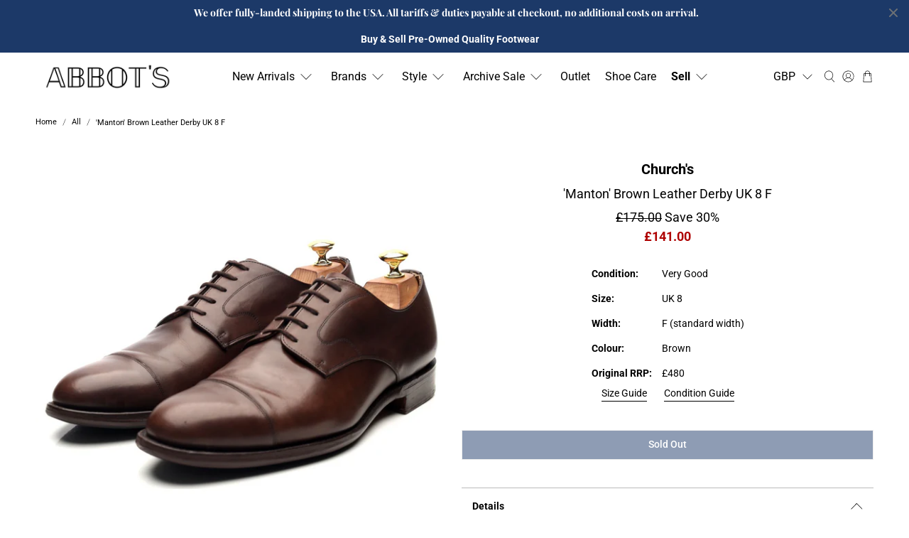

--- FILE ---
content_type: text/html; charset=utf-8
request_url: https://abbotsshoes.com/products/manton-brown-leather-derby-uk-8-f
body_size: 101242
content:


 <!doctype html>
<html class="no-js no-touch" lang="en">
<head> <!-- Google tag (gtag.js) -->
<script async src="https://www.googletagmanager.com/gtag/js?id=AW-11180809001"></script>
<script>
  window.dataLayer = window.dataLayer || [];
  function gtag(){dataLayer.push(arguments);}
  gtag('js', new Date());

  gtag('config', 'AW-11180809001');
    {'allow_enhanced_conversions':true});
</script>
</script> <!-- Google tag (gtag.js) -->
<script async src="https://www.googletagmanager.com/gtag/js?id=G-1YSE6SEGV2"></script>
<script>
  window.dataLayer = window.dataLayer || [];
  function gtag(){dataLayer.push(arguments);}
  gtag('js', new Date());

  gtag('config', 'G-1YSE6SEGV2')
  {'allow_enhanced_conversions':true});
</script> <script>
    window.Store = window.Store || {};
    window.Store.id = 12805537892;</script> <meta charset="utf-8"> <meta http-equiv="cleartype" content="on"> <meta name="robots" content="index,follow"> <meta name="viewport" content="width=device-width,initial-scale=1"> <meta name="theme-color" content="#ffffff"> <link rel="canonical" href="https://abbotsshoes.com/products/manton-brown-leather-derby-uk-8-f"><title>&#39;Manton&#39; Brown Leather Derby UK 8 F - Abbot&#39;s Shoes</title> <!-- DNS prefetches --> <link rel="dns-prefetch" href="https://cdn.shopify.com"> <link rel="dns-prefetch" href="https://fonts.shopify.com"> <link rel="dns-prefetch" href="https://monorail-edge.shopifysvc.com"> <link rel="dns-prefetch" href="https://ajax.googleapis.com"> <!-- Preconnects --> <link rel="preconnect" href="https://cdn.shopify.com" crossorigin> <link rel="preconnect" href="https://fonts.shopify.com" crossorigin> <link rel="preconnect" href="https://monorail-edge.shopifysvc.com"> <link rel="preconnect" href="https://ajax.googleapis.com"> <!-- Preloads --> <!-- Preload CSS --> <link rel="preload" href="//abbotsshoes.com/cdn/shop/t/146/assets/fancybox.css?v=30466120580444283401767698807" as="style"> <link rel="preload" href="//abbotsshoes.com/cdn/shop/t/146/assets/styles.css?v=107454307581765618771767698874" as="style"> <!-- Preload JS --> <link rel="preload" href="https://ajax.googleapis.com/ajax/libs/jquery/3.6.0/jquery.min.js" as="script"> <link rel="preload" href="//abbotsshoes.com/cdn/shop/t/146/assets/vendors.js?v=11282825012671617991767698819" as="script"> <link rel="preload" href="//abbotsshoes.com/cdn/shop/t/146/assets/utilities.js?v=60578754402828476021767698817" as="script"> <link rel="preload" href="//abbotsshoes.com/cdn/shop/t/146/assets/app.js?v=115740781135518117041767698874" as="script"> <link rel="preload" href="/services/javascripts/currencies.js" as="script"> <link rel="preload" href="//abbotsshoes.com/cdn/shop/t/146/assets/currencyConversion.js?v=160748555386448420831767698806" as="script"> <!-- CSS for Flex --> <link rel="stylesheet" href="//abbotsshoes.com/cdn/shop/t/146/assets/fancybox.css?v=30466120580444283401767698807"> <link rel="stylesheet" href="//abbotsshoes.com/cdn/shop/t/146/assets/styles.css?v=107454307581765618771767698874"> <script>
    window.PXUTheme = window.PXUTheme || {};
    window.PXUTheme.version = '3.5.0';
    window.PXUTheme.name = 'Flex';</script> <script>
    

window.PXUTheme = window.PXUTheme || {};


window.PXUTheme.info = {
  name: 'Flex',
  version: '3.0.0'
}


window.PXUTheme.currency = {};
window.PXUTheme.currency.show_multiple_currencies = true;
window.PXUTheme.currency.presentment_currency = "GBP";
window.PXUTheme.currency.default_currency = "GBP";
window.PXUTheme.currency.display_format = "money_format";
window.PXUTheme.currency.money_format = "£{{amount}}";
window.PXUTheme.currency.money_format_no_currency = "£{{amount}}";
window.PXUTheme.currency.money_format_currency = "£{{amount}}";
window.PXUTheme.currency.native_multi_currency = true;
window.PXUTheme.currency.iso_code = "GBP";
window.PXUTheme.currency.symbol = "£";



window.PXUTheme.allCountryOptionTags = "\u003coption value=\"United Kingdom\" data-provinces=\"[[\u0026quot;British Forces\u0026quot;,\u0026quot;British Forces\u0026quot;],[\u0026quot;England\u0026quot;,\u0026quot;England\u0026quot;],[\u0026quot;Northern Ireland\u0026quot;,\u0026quot;Northern Ireland\u0026quot;],[\u0026quot;Scotland\u0026quot;,\u0026quot;Scotland\u0026quot;],[\u0026quot;Wales\u0026quot;,\u0026quot;Wales\u0026quot;]]\"\u003eUnited Kingdom\u003c\/option\u003e\n\u003coption value=\"United States\" data-provinces=\"[[\u0026quot;Alabama\u0026quot;,\u0026quot;Alabama\u0026quot;],[\u0026quot;Alaska\u0026quot;,\u0026quot;Alaska\u0026quot;],[\u0026quot;American Samoa\u0026quot;,\u0026quot;American Samoa\u0026quot;],[\u0026quot;Arizona\u0026quot;,\u0026quot;Arizona\u0026quot;],[\u0026quot;Arkansas\u0026quot;,\u0026quot;Arkansas\u0026quot;],[\u0026quot;Armed Forces Americas\u0026quot;,\u0026quot;Armed Forces Americas\u0026quot;],[\u0026quot;Armed Forces Europe\u0026quot;,\u0026quot;Armed Forces Europe\u0026quot;],[\u0026quot;Armed Forces Pacific\u0026quot;,\u0026quot;Armed Forces Pacific\u0026quot;],[\u0026quot;California\u0026quot;,\u0026quot;California\u0026quot;],[\u0026quot;Colorado\u0026quot;,\u0026quot;Colorado\u0026quot;],[\u0026quot;Connecticut\u0026quot;,\u0026quot;Connecticut\u0026quot;],[\u0026quot;Delaware\u0026quot;,\u0026quot;Delaware\u0026quot;],[\u0026quot;District of Columbia\u0026quot;,\u0026quot;Washington DC\u0026quot;],[\u0026quot;Federated States of Micronesia\u0026quot;,\u0026quot;Micronesia\u0026quot;],[\u0026quot;Florida\u0026quot;,\u0026quot;Florida\u0026quot;],[\u0026quot;Georgia\u0026quot;,\u0026quot;Georgia\u0026quot;],[\u0026quot;Guam\u0026quot;,\u0026quot;Guam\u0026quot;],[\u0026quot;Hawaii\u0026quot;,\u0026quot;Hawaii\u0026quot;],[\u0026quot;Idaho\u0026quot;,\u0026quot;Idaho\u0026quot;],[\u0026quot;Illinois\u0026quot;,\u0026quot;Illinois\u0026quot;],[\u0026quot;Indiana\u0026quot;,\u0026quot;Indiana\u0026quot;],[\u0026quot;Iowa\u0026quot;,\u0026quot;Iowa\u0026quot;],[\u0026quot;Kansas\u0026quot;,\u0026quot;Kansas\u0026quot;],[\u0026quot;Kentucky\u0026quot;,\u0026quot;Kentucky\u0026quot;],[\u0026quot;Louisiana\u0026quot;,\u0026quot;Louisiana\u0026quot;],[\u0026quot;Maine\u0026quot;,\u0026quot;Maine\u0026quot;],[\u0026quot;Marshall Islands\u0026quot;,\u0026quot;Marshall Islands\u0026quot;],[\u0026quot;Maryland\u0026quot;,\u0026quot;Maryland\u0026quot;],[\u0026quot;Massachusetts\u0026quot;,\u0026quot;Massachusetts\u0026quot;],[\u0026quot;Michigan\u0026quot;,\u0026quot;Michigan\u0026quot;],[\u0026quot;Minnesota\u0026quot;,\u0026quot;Minnesota\u0026quot;],[\u0026quot;Mississippi\u0026quot;,\u0026quot;Mississippi\u0026quot;],[\u0026quot;Missouri\u0026quot;,\u0026quot;Missouri\u0026quot;],[\u0026quot;Montana\u0026quot;,\u0026quot;Montana\u0026quot;],[\u0026quot;Nebraska\u0026quot;,\u0026quot;Nebraska\u0026quot;],[\u0026quot;Nevada\u0026quot;,\u0026quot;Nevada\u0026quot;],[\u0026quot;New Hampshire\u0026quot;,\u0026quot;New Hampshire\u0026quot;],[\u0026quot;New Jersey\u0026quot;,\u0026quot;New Jersey\u0026quot;],[\u0026quot;New Mexico\u0026quot;,\u0026quot;New Mexico\u0026quot;],[\u0026quot;New York\u0026quot;,\u0026quot;New York\u0026quot;],[\u0026quot;North Carolina\u0026quot;,\u0026quot;North Carolina\u0026quot;],[\u0026quot;North Dakota\u0026quot;,\u0026quot;North Dakota\u0026quot;],[\u0026quot;Northern Mariana Islands\u0026quot;,\u0026quot;Northern Mariana Islands\u0026quot;],[\u0026quot;Ohio\u0026quot;,\u0026quot;Ohio\u0026quot;],[\u0026quot;Oklahoma\u0026quot;,\u0026quot;Oklahoma\u0026quot;],[\u0026quot;Oregon\u0026quot;,\u0026quot;Oregon\u0026quot;],[\u0026quot;Palau\u0026quot;,\u0026quot;Palau\u0026quot;],[\u0026quot;Pennsylvania\u0026quot;,\u0026quot;Pennsylvania\u0026quot;],[\u0026quot;Puerto Rico\u0026quot;,\u0026quot;Puerto Rico\u0026quot;],[\u0026quot;Rhode Island\u0026quot;,\u0026quot;Rhode Island\u0026quot;],[\u0026quot;South Carolina\u0026quot;,\u0026quot;South Carolina\u0026quot;],[\u0026quot;South Dakota\u0026quot;,\u0026quot;South Dakota\u0026quot;],[\u0026quot;Tennessee\u0026quot;,\u0026quot;Tennessee\u0026quot;],[\u0026quot;Texas\u0026quot;,\u0026quot;Texas\u0026quot;],[\u0026quot;Utah\u0026quot;,\u0026quot;Utah\u0026quot;],[\u0026quot;Vermont\u0026quot;,\u0026quot;Vermont\u0026quot;],[\u0026quot;Virgin Islands\u0026quot;,\u0026quot;U.S. Virgin Islands\u0026quot;],[\u0026quot;Virginia\u0026quot;,\u0026quot;Virginia\u0026quot;],[\u0026quot;Washington\u0026quot;,\u0026quot;Washington\u0026quot;],[\u0026quot;West Virginia\u0026quot;,\u0026quot;West Virginia\u0026quot;],[\u0026quot;Wisconsin\u0026quot;,\u0026quot;Wisconsin\u0026quot;],[\u0026quot;Wyoming\u0026quot;,\u0026quot;Wyoming\u0026quot;]]\"\u003eUnited States\u003c\/option\u003e\n\u003coption value=\"Australia\" data-provinces=\"[[\u0026quot;Australian Capital Territory\u0026quot;,\u0026quot;Australian Capital Territory\u0026quot;],[\u0026quot;New South Wales\u0026quot;,\u0026quot;New South Wales\u0026quot;],[\u0026quot;Northern Territory\u0026quot;,\u0026quot;Northern Territory\u0026quot;],[\u0026quot;Queensland\u0026quot;,\u0026quot;Queensland\u0026quot;],[\u0026quot;South Australia\u0026quot;,\u0026quot;South Australia\u0026quot;],[\u0026quot;Tasmania\u0026quot;,\u0026quot;Tasmania\u0026quot;],[\u0026quot;Victoria\u0026quot;,\u0026quot;Victoria\u0026quot;],[\u0026quot;Western Australia\u0026quot;,\u0026quot;Western Australia\u0026quot;]]\"\u003eAustralia\u003c\/option\u003e\n\u003coption value=\"Switzerland\" data-provinces=\"[]\"\u003eSwitzerland\u003c\/option\u003e\n\u003coption value=\"---\" data-provinces=\"[]\"\u003e---\u003c\/option\u003e\n\u003coption value=\"Afghanistan\" data-provinces=\"[]\"\u003eAfghanistan\u003c\/option\u003e\n\u003coption value=\"Aland Islands\" data-provinces=\"[]\"\u003eÅland Islands\u003c\/option\u003e\n\u003coption value=\"Albania\" data-provinces=\"[]\"\u003eAlbania\u003c\/option\u003e\n\u003coption value=\"Algeria\" data-provinces=\"[]\"\u003eAlgeria\u003c\/option\u003e\n\u003coption value=\"Andorra\" data-provinces=\"[]\"\u003eAndorra\u003c\/option\u003e\n\u003coption value=\"Angola\" data-provinces=\"[]\"\u003eAngola\u003c\/option\u003e\n\u003coption value=\"Anguilla\" data-provinces=\"[]\"\u003eAnguilla\u003c\/option\u003e\n\u003coption value=\"Antigua And Barbuda\" data-provinces=\"[]\"\u003eAntigua \u0026 Barbuda\u003c\/option\u003e\n\u003coption value=\"Argentina\" data-provinces=\"[[\u0026quot;Buenos Aires\u0026quot;,\u0026quot;Buenos Aires Province\u0026quot;],[\u0026quot;Catamarca\u0026quot;,\u0026quot;Catamarca\u0026quot;],[\u0026quot;Chaco\u0026quot;,\u0026quot;Chaco\u0026quot;],[\u0026quot;Chubut\u0026quot;,\u0026quot;Chubut\u0026quot;],[\u0026quot;Ciudad Autónoma de Buenos Aires\u0026quot;,\u0026quot;Buenos Aires (Autonomous City)\u0026quot;],[\u0026quot;Corrientes\u0026quot;,\u0026quot;Corrientes\u0026quot;],[\u0026quot;Córdoba\u0026quot;,\u0026quot;Córdoba\u0026quot;],[\u0026quot;Entre Ríos\u0026quot;,\u0026quot;Entre Ríos\u0026quot;],[\u0026quot;Formosa\u0026quot;,\u0026quot;Formosa\u0026quot;],[\u0026quot;Jujuy\u0026quot;,\u0026quot;Jujuy\u0026quot;],[\u0026quot;La Pampa\u0026quot;,\u0026quot;La Pampa\u0026quot;],[\u0026quot;La Rioja\u0026quot;,\u0026quot;La Rioja\u0026quot;],[\u0026quot;Mendoza\u0026quot;,\u0026quot;Mendoza\u0026quot;],[\u0026quot;Misiones\u0026quot;,\u0026quot;Misiones\u0026quot;],[\u0026quot;Neuquén\u0026quot;,\u0026quot;Neuquén\u0026quot;],[\u0026quot;Río Negro\u0026quot;,\u0026quot;Río Negro\u0026quot;],[\u0026quot;Salta\u0026quot;,\u0026quot;Salta\u0026quot;],[\u0026quot;San Juan\u0026quot;,\u0026quot;San Juan\u0026quot;],[\u0026quot;San Luis\u0026quot;,\u0026quot;San Luis\u0026quot;],[\u0026quot;Santa Cruz\u0026quot;,\u0026quot;Santa Cruz\u0026quot;],[\u0026quot;Santa Fe\u0026quot;,\u0026quot;Santa Fe\u0026quot;],[\u0026quot;Santiago Del Estero\u0026quot;,\u0026quot;Santiago del Estero\u0026quot;],[\u0026quot;Tierra Del Fuego\u0026quot;,\u0026quot;Tierra del Fuego\u0026quot;],[\u0026quot;Tucumán\u0026quot;,\u0026quot;Tucumán\u0026quot;]]\"\u003eArgentina\u003c\/option\u003e\n\u003coption value=\"Armenia\" data-provinces=\"[]\"\u003eArmenia\u003c\/option\u003e\n\u003coption value=\"Aruba\" data-provinces=\"[]\"\u003eAruba\u003c\/option\u003e\n\u003coption value=\"Ascension Island\" data-provinces=\"[]\"\u003eAscension Island\u003c\/option\u003e\n\u003coption value=\"Australia\" data-provinces=\"[[\u0026quot;Australian Capital Territory\u0026quot;,\u0026quot;Australian Capital Territory\u0026quot;],[\u0026quot;New South Wales\u0026quot;,\u0026quot;New South Wales\u0026quot;],[\u0026quot;Northern Territory\u0026quot;,\u0026quot;Northern Territory\u0026quot;],[\u0026quot;Queensland\u0026quot;,\u0026quot;Queensland\u0026quot;],[\u0026quot;South Australia\u0026quot;,\u0026quot;South Australia\u0026quot;],[\u0026quot;Tasmania\u0026quot;,\u0026quot;Tasmania\u0026quot;],[\u0026quot;Victoria\u0026quot;,\u0026quot;Victoria\u0026quot;],[\u0026quot;Western Australia\u0026quot;,\u0026quot;Western Australia\u0026quot;]]\"\u003eAustralia\u003c\/option\u003e\n\u003coption value=\"Austria\" data-provinces=\"[]\"\u003eAustria\u003c\/option\u003e\n\u003coption value=\"Azerbaijan\" data-provinces=\"[]\"\u003eAzerbaijan\u003c\/option\u003e\n\u003coption value=\"Bahamas\" data-provinces=\"[]\"\u003eBahamas\u003c\/option\u003e\n\u003coption value=\"Bahrain\" data-provinces=\"[]\"\u003eBahrain\u003c\/option\u003e\n\u003coption value=\"Bangladesh\" data-provinces=\"[]\"\u003eBangladesh\u003c\/option\u003e\n\u003coption value=\"Barbados\" data-provinces=\"[]\"\u003eBarbados\u003c\/option\u003e\n\u003coption value=\"Belarus\" data-provinces=\"[]\"\u003eBelarus\u003c\/option\u003e\n\u003coption value=\"Belgium\" data-provinces=\"[]\"\u003eBelgium\u003c\/option\u003e\n\u003coption value=\"Belize\" data-provinces=\"[]\"\u003eBelize\u003c\/option\u003e\n\u003coption value=\"Benin\" data-provinces=\"[]\"\u003eBenin\u003c\/option\u003e\n\u003coption value=\"Bermuda\" data-provinces=\"[]\"\u003eBermuda\u003c\/option\u003e\n\u003coption value=\"Bhutan\" data-provinces=\"[]\"\u003eBhutan\u003c\/option\u003e\n\u003coption value=\"Bolivia\" data-provinces=\"[]\"\u003eBolivia\u003c\/option\u003e\n\u003coption value=\"Bosnia And Herzegovina\" data-provinces=\"[]\"\u003eBosnia \u0026 Herzegovina\u003c\/option\u003e\n\u003coption value=\"Botswana\" data-provinces=\"[]\"\u003eBotswana\u003c\/option\u003e\n\u003coption value=\"Brazil\" data-provinces=\"[[\u0026quot;Acre\u0026quot;,\u0026quot;Acre\u0026quot;],[\u0026quot;Alagoas\u0026quot;,\u0026quot;Alagoas\u0026quot;],[\u0026quot;Amapá\u0026quot;,\u0026quot;Amapá\u0026quot;],[\u0026quot;Amazonas\u0026quot;,\u0026quot;Amazonas\u0026quot;],[\u0026quot;Bahia\u0026quot;,\u0026quot;Bahia\u0026quot;],[\u0026quot;Ceará\u0026quot;,\u0026quot;Ceará\u0026quot;],[\u0026quot;Distrito Federal\u0026quot;,\u0026quot;Federal District\u0026quot;],[\u0026quot;Espírito Santo\u0026quot;,\u0026quot;Espírito Santo\u0026quot;],[\u0026quot;Goiás\u0026quot;,\u0026quot;Goiás\u0026quot;],[\u0026quot;Maranhão\u0026quot;,\u0026quot;Maranhão\u0026quot;],[\u0026quot;Mato Grosso\u0026quot;,\u0026quot;Mato Grosso\u0026quot;],[\u0026quot;Mato Grosso do Sul\u0026quot;,\u0026quot;Mato Grosso do Sul\u0026quot;],[\u0026quot;Minas Gerais\u0026quot;,\u0026quot;Minas Gerais\u0026quot;],[\u0026quot;Paraná\u0026quot;,\u0026quot;Paraná\u0026quot;],[\u0026quot;Paraíba\u0026quot;,\u0026quot;Paraíba\u0026quot;],[\u0026quot;Pará\u0026quot;,\u0026quot;Pará\u0026quot;],[\u0026quot;Pernambuco\u0026quot;,\u0026quot;Pernambuco\u0026quot;],[\u0026quot;Piauí\u0026quot;,\u0026quot;Piauí\u0026quot;],[\u0026quot;Rio Grande do Norte\u0026quot;,\u0026quot;Rio Grande do Norte\u0026quot;],[\u0026quot;Rio Grande do Sul\u0026quot;,\u0026quot;Rio Grande do Sul\u0026quot;],[\u0026quot;Rio de Janeiro\u0026quot;,\u0026quot;Rio de Janeiro\u0026quot;],[\u0026quot;Rondônia\u0026quot;,\u0026quot;Rondônia\u0026quot;],[\u0026quot;Roraima\u0026quot;,\u0026quot;Roraima\u0026quot;],[\u0026quot;Santa Catarina\u0026quot;,\u0026quot;Santa Catarina\u0026quot;],[\u0026quot;Sergipe\u0026quot;,\u0026quot;Sergipe\u0026quot;],[\u0026quot;São Paulo\u0026quot;,\u0026quot;São Paulo\u0026quot;],[\u0026quot;Tocantins\u0026quot;,\u0026quot;Tocantins\u0026quot;]]\"\u003eBrazil\u003c\/option\u003e\n\u003coption value=\"British Indian Ocean Territory\" data-provinces=\"[]\"\u003eBritish Indian Ocean Territory\u003c\/option\u003e\n\u003coption value=\"Virgin Islands, British\" data-provinces=\"[]\"\u003eBritish Virgin Islands\u003c\/option\u003e\n\u003coption value=\"Brunei\" data-provinces=\"[]\"\u003eBrunei\u003c\/option\u003e\n\u003coption value=\"Bulgaria\" data-provinces=\"[]\"\u003eBulgaria\u003c\/option\u003e\n\u003coption value=\"Burkina Faso\" data-provinces=\"[]\"\u003eBurkina Faso\u003c\/option\u003e\n\u003coption value=\"Burundi\" data-provinces=\"[]\"\u003eBurundi\u003c\/option\u003e\n\u003coption value=\"Cambodia\" data-provinces=\"[]\"\u003eCambodia\u003c\/option\u003e\n\u003coption value=\"Republic of Cameroon\" data-provinces=\"[]\"\u003eCameroon\u003c\/option\u003e\n\u003coption value=\"Canada\" data-provinces=\"[[\u0026quot;Alberta\u0026quot;,\u0026quot;Alberta\u0026quot;],[\u0026quot;British Columbia\u0026quot;,\u0026quot;British Columbia\u0026quot;],[\u0026quot;Manitoba\u0026quot;,\u0026quot;Manitoba\u0026quot;],[\u0026quot;New Brunswick\u0026quot;,\u0026quot;New Brunswick\u0026quot;],[\u0026quot;Newfoundland and Labrador\u0026quot;,\u0026quot;Newfoundland and Labrador\u0026quot;],[\u0026quot;Northwest Territories\u0026quot;,\u0026quot;Northwest Territories\u0026quot;],[\u0026quot;Nova Scotia\u0026quot;,\u0026quot;Nova Scotia\u0026quot;],[\u0026quot;Nunavut\u0026quot;,\u0026quot;Nunavut\u0026quot;],[\u0026quot;Ontario\u0026quot;,\u0026quot;Ontario\u0026quot;],[\u0026quot;Prince Edward Island\u0026quot;,\u0026quot;Prince Edward Island\u0026quot;],[\u0026quot;Quebec\u0026quot;,\u0026quot;Quebec\u0026quot;],[\u0026quot;Saskatchewan\u0026quot;,\u0026quot;Saskatchewan\u0026quot;],[\u0026quot;Yukon\u0026quot;,\u0026quot;Yukon\u0026quot;]]\"\u003eCanada\u003c\/option\u003e\n\u003coption value=\"Cape Verde\" data-provinces=\"[]\"\u003eCape Verde\u003c\/option\u003e\n\u003coption value=\"Caribbean Netherlands\" data-provinces=\"[]\"\u003eCaribbean Netherlands\u003c\/option\u003e\n\u003coption value=\"Cayman Islands\" data-provinces=\"[]\"\u003eCayman Islands\u003c\/option\u003e\n\u003coption value=\"Central African Republic\" data-provinces=\"[]\"\u003eCentral African Republic\u003c\/option\u003e\n\u003coption value=\"Chad\" data-provinces=\"[]\"\u003eChad\u003c\/option\u003e\n\u003coption value=\"Chile\" data-provinces=\"[[\u0026quot;Antofagasta\u0026quot;,\u0026quot;Antofagasta\u0026quot;],[\u0026quot;Araucanía\u0026quot;,\u0026quot;Araucanía\u0026quot;],[\u0026quot;Arica and Parinacota\u0026quot;,\u0026quot;Arica y Parinacota\u0026quot;],[\u0026quot;Atacama\u0026quot;,\u0026quot;Atacama\u0026quot;],[\u0026quot;Aysén\u0026quot;,\u0026quot;Aysén\u0026quot;],[\u0026quot;Biobío\u0026quot;,\u0026quot;Bío Bío\u0026quot;],[\u0026quot;Coquimbo\u0026quot;,\u0026quot;Coquimbo\u0026quot;],[\u0026quot;Los Lagos\u0026quot;,\u0026quot;Los Lagos\u0026quot;],[\u0026quot;Los Ríos\u0026quot;,\u0026quot;Los Ríos\u0026quot;],[\u0026quot;Magallanes\u0026quot;,\u0026quot;Magallanes Region\u0026quot;],[\u0026quot;Maule\u0026quot;,\u0026quot;Maule\u0026quot;],[\u0026quot;O\u0026#39;Higgins\u0026quot;,\u0026quot;Libertador General Bernardo O’Higgins\u0026quot;],[\u0026quot;Santiago\u0026quot;,\u0026quot;Santiago Metropolitan\u0026quot;],[\u0026quot;Tarapacá\u0026quot;,\u0026quot;Tarapacá\u0026quot;],[\u0026quot;Valparaíso\u0026quot;,\u0026quot;Valparaíso\u0026quot;],[\u0026quot;Ñuble\u0026quot;,\u0026quot;Ñuble\u0026quot;]]\"\u003eChile\u003c\/option\u003e\n\u003coption value=\"China\" data-provinces=\"[[\u0026quot;Anhui\u0026quot;,\u0026quot;Anhui\u0026quot;],[\u0026quot;Beijing\u0026quot;,\u0026quot;Beijing\u0026quot;],[\u0026quot;Chongqing\u0026quot;,\u0026quot;Chongqing\u0026quot;],[\u0026quot;Fujian\u0026quot;,\u0026quot;Fujian\u0026quot;],[\u0026quot;Gansu\u0026quot;,\u0026quot;Gansu\u0026quot;],[\u0026quot;Guangdong\u0026quot;,\u0026quot;Guangdong\u0026quot;],[\u0026quot;Guangxi\u0026quot;,\u0026quot;Guangxi\u0026quot;],[\u0026quot;Guizhou\u0026quot;,\u0026quot;Guizhou\u0026quot;],[\u0026quot;Hainan\u0026quot;,\u0026quot;Hainan\u0026quot;],[\u0026quot;Hebei\u0026quot;,\u0026quot;Hebei\u0026quot;],[\u0026quot;Heilongjiang\u0026quot;,\u0026quot;Heilongjiang\u0026quot;],[\u0026quot;Henan\u0026quot;,\u0026quot;Henan\u0026quot;],[\u0026quot;Hubei\u0026quot;,\u0026quot;Hubei\u0026quot;],[\u0026quot;Hunan\u0026quot;,\u0026quot;Hunan\u0026quot;],[\u0026quot;Inner Mongolia\u0026quot;,\u0026quot;Inner Mongolia\u0026quot;],[\u0026quot;Jiangsu\u0026quot;,\u0026quot;Jiangsu\u0026quot;],[\u0026quot;Jiangxi\u0026quot;,\u0026quot;Jiangxi\u0026quot;],[\u0026quot;Jilin\u0026quot;,\u0026quot;Jilin\u0026quot;],[\u0026quot;Liaoning\u0026quot;,\u0026quot;Liaoning\u0026quot;],[\u0026quot;Ningxia\u0026quot;,\u0026quot;Ningxia\u0026quot;],[\u0026quot;Qinghai\u0026quot;,\u0026quot;Qinghai\u0026quot;],[\u0026quot;Shaanxi\u0026quot;,\u0026quot;Shaanxi\u0026quot;],[\u0026quot;Shandong\u0026quot;,\u0026quot;Shandong\u0026quot;],[\u0026quot;Shanghai\u0026quot;,\u0026quot;Shanghai\u0026quot;],[\u0026quot;Shanxi\u0026quot;,\u0026quot;Shanxi\u0026quot;],[\u0026quot;Sichuan\u0026quot;,\u0026quot;Sichuan\u0026quot;],[\u0026quot;Tianjin\u0026quot;,\u0026quot;Tianjin\u0026quot;],[\u0026quot;Xinjiang\u0026quot;,\u0026quot;Xinjiang\u0026quot;],[\u0026quot;Xizang\u0026quot;,\u0026quot;Tibet\u0026quot;],[\u0026quot;Yunnan\u0026quot;,\u0026quot;Yunnan\u0026quot;],[\u0026quot;Zhejiang\u0026quot;,\u0026quot;Zhejiang\u0026quot;]]\"\u003eChina\u003c\/option\u003e\n\u003coption value=\"Christmas Island\" data-provinces=\"[]\"\u003eChristmas Island\u003c\/option\u003e\n\u003coption value=\"Cocos (Keeling) Islands\" data-provinces=\"[]\"\u003eCocos (Keeling) Islands\u003c\/option\u003e\n\u003coption value=\"Colombia\" data-provinces=\"[[\u0026quot;Amazonas\u0026quot;,\u0026quot;Amazonas\u0026quot;],[\u0026quot;Antioquia\u0026quot;,\u0026quot;Antioquia\u0026quot;],[\u0026quot;Arauca\u0026quot;,\u0026quot;Arauca\u0026quot;],[\u0026quot;Atlántico\u0026quot;,\u0026quot;Atlántico\u0026quot;],[\u0026quot;Bogotá, D.C.\u0026quot;,\u0026quot;Capital District\u0026quot;],[\u0026quot;Bolívar\u0026quot;,\u0026quot;Bolívar\u0026quot;],[\u0026quot;Boyacá\u0026quot;,\u0026quot;Boyacá\u0026quot;],[\u0026quot;Caldas\u0026quot;,\u0026quot;Caldas\u0026quot;],[\u0026quot;Caquetá\u0026quot;,\u0026quot;Caquetá\u0026quot;],[\u0026quot;Casanare\u0026quot;,\u0026quot;Casanare\u0026quot;],[\u0026quot;Cauca\u0026quot;,\u0026quot;Cauca\u0026quot;],[\u0026quot;Cesar\u0026quot;,\u0026quot;Cesar\u0026quot;],[\u0026quot;Chocó\u0026quot;,\u0026quot;Chocó\u0026quot;],[\u0026quot;Cundinamarca\u0026quot;,\u0026quot;Cundinamarca\u0026quot;],[\u0026quot;Córdoba\u0026quot;,\u0026quot;Córdoba\u0026quot;],[\u0026quot;Guainía\u0026quot;,\u0026quot;Guainía\u0026quot;],[\u0026quot;Guaviare\u0026quot;,\u0026quot;Guaviare\u0026quot;],[\u0026quot;Huila\u0026quot;,\u0026quot;Huila\u0026quot;],[\u0026quot;La Guajira\u0026quot;,\u0026quot;La Guajira\u0026quot;],[\u0026quot;Magdalena\u0026quot;,\u0026quot;Magdalena\u0026quot;],[\u0026quot;Meta\u0026quot;,\u0026quot;Meta\u0026quot;],[\u0026quot;Nariño\u0026quot;,\u0026quot;Nariño\u0026quot;],[\u0026quot;Norte de Santander\u0026quot;,\u0026quot;Norte de Santander\u0026quot;],[\u0026quot;Putumayo\u0026quot;,\u0026quot;Putumayo\u0026quot;],[\u0026quot;Quindío\u0026quot;,\u0026quot;Quindío\u0026quot;],[\u0026quot;Risaralda\u0026quot;,\u0026quot;Risaralda\u0026quot;],[\u0026quot;San Andrés, Providencia y Santa Catalina\u0026quot;,\u0026quot;San Andrés \\u0026 Providencia\u0026quot;],[\u0026quot;Santander\u0026quot;,\u0026quot;Santander\u0026quot;],[\u0026quot;Sucre\u0026quot;,\u0026quot;Sucre\u0026quot;],[\u0026quot;Tolima\u0026quot;,\u0026quot;Tolima\u0026quot;],[\u0026quot;Valle del Cauca\u0026quot;,\u0026quot;Valle del Cauca\u0026quot;],[\u0026quot;Vaupés\u0026quot;,\u0026quot;Vaupés\u0026quot;],[\u0026quot;Vichada\u0026quot;,\u0026quot;Vichada\u0026quot;]]\"\u003eColombia\u003c\/option\u003e\n\u003coption value=\"Comoros\" data-provinces=\"[]\"\u003eComoros\u003c\/option\u003e\n\u003coption value=\"Congo\" data-provinces=\"[]\"\u003eCongo - Brazzaville\u003c\/option\u003e\n\u003coption value=\"Congo, The Democratic Republic Of The\" data-provinces=\"[]\"\u003eCongo - Kinshasa\u003c\/option\u003e\n\u003coption value=\"Cook Islands\" data-provinces=\"[]\"\u003eCook Islands\u003c\/option\u003e\n\u003coption value=\"Costa Rica\" data-provinces=\"[[\u0026quot;Alajuela\u0026quot;,\u0026quot;Alajuela\u0026quot;],[\u0026quot;Cartago\u0026quot;,\u0026quot;Cartago\u0026quot;],[\u0026quot;Guanacaste\u0026quot;,\u0026quot;Guanacaste\u0026quot;],[\u0026quot;Heredia\u0026quot;,\u0026quot;Heredia\u0026quot;],[\u0026quot;Limón\u0026quot;,\u0026quot;Limón\u0026quot;],[\u0026quot;Puntarenas\u0026quot;,\u0026quot;Puntarenas\u0026quot;],[\u0026quot;San José\u0026quot;,\u0026quot;San José\u0026quot;]]\"\u003eCosta Rica\u003c\/option\u003e\n\u003coption value=\"Croatia\" data-provinces=\"[]\"\u003eCroatia\u003c\/option\u003e\n\u003coption value=\"Curaçao\" data-provinces=\"[]\"\u003eCuraçao\u003c\/option\u003e\n\u003coption value=\"Cyprus\" data-provinces=\"[]\"\u003eCyprus\u003c\/option\u003e\n\u003coption value=\"Czech Republic\" data-provinces=\"[]\"\u003eCzechia\u003c\/option\u003e\n\u003coption value=\"Côte d'Ivoire\" data-provinces=\"[]\"\u003eCôte d’Ivoire\u003c\/option\u003e\n\u003coption value=\"Denmark\" data-provinces=\"[]\"\u003eDenmark\u003c\/option\u003e\n\u003coption value=\"Djibouti\" data-provinces=\"[]\"\u003eDjibouti\u003c\/option\u003e\n\u003coption value=\"Dominica\" data-provinces=\"[]\"\u003eDominica\u003c\/option\u003e\n\u003coption value=\"Dominican Republic\" data-provinces=\"[]\"\u003eDominican Republic\u003c\/option\u003e\n\u003coption value=\"Ecuador\" data-provinces=\"[]\"\u003eEcuador\u003c\/option\u003e\n\u003coption value=\"Egypt\" data-provinces=\"[[\u0026quot;6th of October\u0026quot;,\u0026quot;6th of October\u0026quot;],[\u0026quot;Al Sharqia\u0026quot;,\u0026quot;Al Sharqia\u0026quot;],[\u0026quot;Alexandria\u0026quot;,\u0026quot;Alexandria\u0026quot;],[\u0026quot;Aswan\u0026quot;,\u0026quot;Aswan\u0026quot;],[\u0026quot;Asyut\u0026quot;,\u0026quot;Asyut\u0026quot;],[\u0026quot;Beheira\u0026quot;,\u0026quot;Beheira\u0026quot;],[\u0026quot;Beni Suef\u0026quot;,\u0026quot;Beni Suef\u0026quot;],[\u0026quot;Cairo\u0026quot;,\u0026quot;Cairo\u0026quot;],[\u0026quot;Dakahlia\u0026quot;,\u0026quot;Dakahlia\u0026quot;],[\u0026quot;Damietta\u0026quot;,\u0026quot;Damietta\u0026quot;],[\u0026quot;Faiyum\u0026quot;,\u0026quot;Faiyum\u0026quot;],[\u0026quot;Gharbia\u0026quot;,\u0026quot;Gharbia\u0026quot;],[\u0026quot;Giza\u0026quot;,\u0026quot;Giza\u0026quot;],[\u0026quot;Helwan\u0026quot;,\u0026quot;Helwan\u0026quot;],[\u0026quot;Ismailia\u0026quot;,\u0026quot;Ismailia\u0026quot;],[\u0026quot;Kafr el-Sheikh\u0026quot;,\u0026quot;Kafr el-Sheikh\u0026quot;],[\u0026quot;Luxor\u0026quot;,\u0026quot;Luxor\u0026quot;],[\u0026quot;Matrouh\u0026quot;,\u0026quot;Matrouh\u0026quot;],[\u0026quot;Minya\u0026quot;,\u0026quot;Minya\u0026quot;],[\u0026quot;Monufia\u0026quot;,\u0026quot;Monufia\u0026quot;],[\u0026quot;New Valley\u0026quot;,\u0026quot;New Valley\u0026quot;],[\u0026quot;North Sinai\u0026quot;,\u0026quot;North Sinai\u0026quot;],[\u0026quot;Port Said\u0026quot;,\u0026quot;Port Said\u0026quot;],[\u0026quot;Qalyubia\u0026quot;,\u0026quot;Qalyubia\u0026quot;],[\u0026quot;Qena\u0026quot;,\u0026quot;Qena\u0026quot;],[\u0026quot;Red Sea\u0026quot;,\u0026quot;Red Sea\u0026quot;],[\u0026quot;Sohag\u0026quot;,\u0026quot;Sohag\u0026quot;],[\u0026quot;South Sinai\u0026quot;,\u0026quot;South Sinai\u0026quot;],[\u0026quot;Suez\u0026quot;,\u0026quot;Suez\u0026quot;]]\"\u003eEgypt\u003c\/option\u003e\n\u003coption value=\"El Salvador\" data-provinces=\"[[\u0026quot;Ahuachapán\u0026quot;,\u0026quot;Ahuachapán\u0026quot;],[\u0026quot;Cabañas\u0026quot;,\u0026quot;Cabañas\u0026quot;],[\u0026quot;Chalatenango\u0026quot;,\u0026quot;Chalatenango\u0026quot;],[\u0026quot;Cuscatlán\u0026quot;,\u0026quot;Cuscatlán\u0026quot;],[\u0026quot;La Libertad\u0026quot;,\u0026quot;La Libertad\u0026quot;],[\u0026quot;La Paz\u0026quot;,\u0026quot;La Paz\u0026quot;],[\u0026quot;La Unión\u0026quot;,\u0026quot;La Unión\u0026quot;],[\u0026quot;Morazán\u0026quot;,\u0026quot;Morazán\u0026quot;],[\u0026quot;San Miguel\u0026quot;,\u0026quot;San Miguel\u0026quot;],[\u0026quot;San Salvador\u0026quot;,\u0026quot;San Salvador\u0026quot;],[\u0026quot;San Vicente\u0026quot;,\u0026quot;San Vicente\u0026quot;],[\u0026quot;Santa Ana\u0026quot;,\u0026quot;Santa Ana\u0026quot;],[\u0026quot;Sonsonate\u0026quot;,\u0026quot;Sonsonate\u0026quot;],[\u0026quot;Usulután\u0026quot;,\u0026quot;Usulután\u0026quot;]]\"\u003eEl Salvador\u003c\/option\u003e\n\u003coption value=\"Equatorial Guinea\" data-provinces=\"[]\"\u003eEquatorial Guinea\u003c\/option\u003e\n\u003coption value=\"Eritrea\" data-provinces=\"[]\"\u003eEritrea\u003c\/option\u003e\n\u003coption value=\"Estonia\" data-provinces=\"[]\"\u003eEstonia\u003c\/option\u003e\n\u003coption value=\"Eswatini\" data-provinces=\"[]\"\u003eEswatini\u003c\/option\u003e\n\u003coption value=\"Ethiopia\" data-provinces=\"[]\"\u003eEthiopia\u003c\/option\u003e\n\u003coption value=\"Falkland Islands (Malvinas)\" data-provinces=\"[]\"\u003eFalkland Islands\u003c\/option\u003e\n\u003coption value=\"Faroe Islands\" data-provinces=\"[]\"\u003eFaroe Islands\u003c\/option\u003e\n\u003coption value=\"Fiji\" data-provinces=\"[]\"\u003eFiji\u003c\/option\u003e\n\u003coption value=\"Finland\" data-provinces=\"[]\"\u003eFinland\u003c\/option\u003e\n\u003coption value=\"France\" data-provinces=\"[]\"\u003eFrance\u003c\/option\u003e\n\u003coption value=\"French Guiana\" data-provinces=\"[]\"\u003eFrench Guiana\u003c\/option\u003e\n\u003coption value=\"French Polynesia\" data-provinces=\"[]\"\u003eFrench Polynesia\u003c\/option\u003e\n\u003coption value=\"French Southern Territories\" data-provinces=\"[]\"\u003eFrench Southern Territories\u003c\/option\u003e\n\u003coption value=\"Gabon\" data-provinces=\"[]\"\u003eGabon\u003c\/option\u003e\n\u003coption value=\"Gambia\" data-provinces=\"[]\"\u003eGambia\u003c\/option\u003e\n\u003coption value=\"Georgia\" data-provinces=\"[]\"\u003eGeorgia\u003c\/option\u003e\n\u003coption value=\"Germany\" data-provinces=\"[]\"\u003eGermany\u003c\/option\u003e\n\u003coption value=\"Ghana\" data-provinces=\"[]\"\u003eGhana\u003c\/option\u003e\n\u003coption value=\"Gibraltar\" data-provinces=\"[]\"\u003eGibraltar\u003c\/option\u003e\n\u003coption value=\"Greece\" data-provinces=\"[]\"\u003eGreece\u003c\/option\u003e\n\u003coption value=\"Greenland\" data-provinces=\"[]\"\u003eGreenland\u003c\/option\u003e\n\u003coption value=\"Grenada\" data-provinces=\"[]\"\u003eGrenada\u003c\/option\u003e\n\u003coption value=\"Guadeloupe\" data-provinces=\"[]\"\u003eGuadeloupe\u003c\/option\u003e\n\u003coption value=\"Guatemala\" data-provinces=\"[[\u0026quot;Alta Verapaz\u0026quot;,\u0026quot;Alta Verapaz\u0026quot;],[\u0026quot;Baja Verapaz\u0026quot;,\u0026quot;Baja Verapaz\u0026quot;],[\u0026quot;Chimaltenango\u0026quot;,\u0026quot;Chimaltenango\u0026quot;],[\u0026quot;Chiquimula\u0026quot;,\u0026quot;Chiquimula\u0026quot;],[\u0026quot;El Progreso\u0026quot;,\u0026quot;El Progreso\u0026quot;],[\u0026quot;Escuintla\u0026quot;,\u0026quot;Escuintla\u0026quot;],[\u0026quot;Guatemala\u0026quot;,\u0026quot;Guatemala\u0026quot;],[\u0026quot;Huehuetenango\u0026quot;,\u0026quot;Huehuetenango\u0026quot;],[\u0026quot;Izabal\u0026quot;,\u0026quot;Izabal\u0026quot;],[\u0026quot;Jalapa\u0026quot;,\u0026quot;Jalapa\u0026quot;],[\u0026quot;Jutiapa\u0026quot;,\u0026quot;Jutiapa\u0026quot;],[\u0026quot;Petén\u0026quot;,\u0026quot;Petén\u0026quot;],[\u0026quot;Quetzaltenango\u0026quot;,\u0026quot;Quetzaltenango\u0026quot;],[\u0026quot;Quiché\u0026quot;,\u0026quot;Quiché\u0026quot;],[\u0026quot;Retalhuleu\u0026quot;,\u0026quot;Retalhuleu\u0026quot;],[\u0026quot;Sacatepéquez\u0026quot;,\u0026quot;Sacatepéquez\u0026quot;],[\u0026quot;San Marcos\u0026quot;,\u0026quot;San Marcos\u0026quot;],[\u0026quot;Santa Rosa\u0026quot;,\u0026quot;Santa Rosa\u0026quot;],[\u0026quot;Sololá\u0026quot;,\u0026quot;Sololá\u0026quot;],[\u0026quot;Suchitepéquez\u0026quot;,\u0026quot;Suchitepéquez\u0026quot;],[\u0026quot;Totonicapán\u0026quot;,\u0026quot;Totonicapán\u0026quot;],[\u0026quot;Zacapa\u0026quot;,\u0026quot;Zacapa\u0026quot;]]\"\u003eGuatemala\u003c\/option\u003e\n\u003coption value=\"Guernsey\" data-provinces=\"[]\"\u003eGuernsey\u003c\/option\u003e\n\u003coption value=\"Guinea\" data-provinces=\"[]\"\u003eGuinea\u003c\/option\u003e\n\u003coption value=\"Guinea Bissau\" data-provinces=\"[]\"\u003eGuinea-Bissau\u003c\/option\u003e\n\u003coption value=\"Guyana\" data-provinces=\"[]\"\u003eGuyana\u003c\/option\u003e\n\u003coption value=\"Haiti\" data-provinces=\"[]\"\u003eHaiti\u003c\/option\u003e\n\u003coption value=\"Honduras\" data-provinces=\"[]\"\u003eHonduras\u003c\/option\u003e\n\u003coption value=\"Hong Kong\" data-provinces=\"[[\u0026quot;Hong Kong Island\u0026quot;,\u0026quot;Hong Kong Island\u0026quot;],[\u0026quot;Kowloon\u0026quot;,\u0026quot;Kowloon\u0026quot;],[\u0026quot;New Territories\u0026quot;,\u0026quot;New Territories\u0026quot;]]\"\u003eHong Kong SAR\u003c\/option\u003e\n\u003coption value=\"Hungary\" data-provinces=\"[]\"\u003eHungary\u003c\/option\u003e\n\u003coption value=\"Iceland\" data-provinces=\"[]\"\u003eIceland\u003c\/option\u003e\n\u003coption value=\"India\" data-provinces=\"[[\u0026quot;Andaman and Nicobar Islands\u0026quot;,\u0026quot;Andaman and Nicobar Islands\u0026quot;],[\u0026quot;Andhra Pradesh\u0026quot;,\u0026quot;Andhra Pradesh\u0026quot;],[\u0026quot;Arunachal Pradesh\u0026quot;,\u0026quot;Arunachal Pradesh\u0026quot;],[\u0026quot;Assam\u0026quot;,\u0026quot;Assam\u0026quot;],[\u0026quot;Bihar\u0026quot;,\u0026quot;Bihar\u0026quot;],[\u0026quot;Chandigarh\u0026quot;,\u0026quot;Chandigarh\u0026quot;],[\u0026quot;Chhattisgarh\u0026quot;,\u0026quot;Chhattisgarh\u0026quot;],[\u0026quot;Dadra and Nagar Haveli\u0026quot;,\u0026quot;Dadra and Nagar Haveli\u0026quot;],[\u0026quot;Daman and Diu\u0026quot;,\u0026quot;Daman and Diu\u0026quot;],[\u0026quot;Delhi\u0026quot;,\u0026quot;Delhi\u0026quot;],[\u0026quot;Goa\u0026quot;,\u0026quot;Goa\u0026quot;],[\u0026quot;Gujarat\u0026quot;,\u0026quot;Gujarat\u0026quot;],[\u0026quot;Haryana\u0026quot;,\u0026quot;Haryana\u0026quot;],[\u0026quot;Himachal Pradesh\u0026quot;,\u0026quot;Himachal Pradesh\u0026quot;],[\u0026quot;Jammu and Kashmir\u0026quot;,\u0026quot;Jammu and Kashmir\u0026quot;],[\u0026quot;Jharkhand\u0026quot;,\u0026quot;Jharkhand\u0026quot;],[\u0026quot;Karnataka\u0026quot;,\u0026quot;Karnataka\u0026quot;],[\u0026quot;Kerala\u0026quot;,\u0026quot;Kerala\u0026quot;],[\u0026quot;Ladakh\u0026quot;,\u0026quot;Ladakh\u0026quot;],[\u0026quot;Lakshadweep\u0026quot;,\u0026quot;Lakshadweep\u0026quot;],[\u0026quot;Madhya Pradesh\u0026quot;,\u0026quot;Madhya Pradesh\u0026quot;],[\u0026quot;Maharashtra\u0026quot;,\u0026quot;Maharashtra\u0026quot;],[\u0026quot;Manipur\u0026quot;,\u0026quot;Manipur\u0026quot;],[\u0026quot;Meghalaya\u0026quot;,\u0026quot;Meghalaya\u0026quot;],[\u0026quot;Mizoram\u0026quot;,\u0026quot;Mizoram\u0026quot;],[\u0026quot;Nagaland\u0026quot;,\u0026quot;Nagaland\u0026quot;],[\u0026quot;Odisha\u0026quot;,\u0026quot;Odisha\u0026quot;],[\u0026quot;Puducherry\u0026quot;,\u0026quot;Puducherry\u0026quot;],[\u0026quot;Punjab\u0026quot;,\u0026quot;Punjab\u0026quot;],[\u0026quot;Rajasthan\u0026quot;,\u0026quot;Rajasthan\u0026quot;],[\u0026quot;Sikkim\u0026quot;,\u0026quot;Sikkim\u0026quot;],[\u0026quot;Tamil Nadu\u0026quot;,\u0026quot;Tamil Nadu\u0026quot;],[\u0026quot;Telangana\u0026quot;,\u0026quot;Telangana\u0026quot;],[\u0026quot;Tripura\u0026quot;,\u0026quot;Tripura\u0026quot;],[\u0026quot;Uttar Pradesh\u0026quot;,\u0026quot;Uttar Pradesh\u0026quot;],[\u0026quot;Uttarakhand\u0026quot;,\u0026quot;Uttarakhand\u0026quot;],[\u0026quot;West Bengal\u0026quot;,\u0026quot;West Bengal\u0026quot;]]\"\u003eIndia\u003c\/option\u003e\n\u003coption value=\"Indonesia\" data-provinces=\"[[\u0026quot;Aceh\u0026quot;,\u0026quot;Aceh\u0026quot;],[\u0026quot;Bali\u0026quot;,\u0026quot;Bali\u0026quot;],[\u0026quot;Bangka Belitung\u0026quot;,\u0026quot;Bangka–Belitung Islands\u0026quot;],[\u0026quot;Banten\u0026quot;,\u0026quot;Banten\u0026quot;],[\u0026quot;Bengkulu\u0026quot;,\u0026quot;Bengkulu\u0026quot;],[\u0026quot;Gorontalo\u0026quot;,\u0026quot;Gorontalo\u0026quot;],[\u0026quot;Jakarta\u0026quot;,\u0026quot;Jakarta\u0026quot;],[\u0026quot;Jambi\u0026quot;,\u0026quot;Jambi\u0026quot;],[\u0026quot;Jawa Barat\u0026quot;,\u0026quot;West Java\u0026quot;],[\u0026quot;Jawa Tengah\u0026quot;,\u0026quot;Central Java\u0026quot;],[\u0026quot;Jawa Timur\u0026quot;,\u0026quot;East Java\u0026quot;],[\u0026quot;Kalimantan Barat\u0026quot;,\u0026quot;West Kalimantan\u0026quot;],[\u0026quot;Kalimantan Selatan\u0026quot;,\u0026quot;South Kalimantan\u0026quot;],[\u0026quot;Kalimantan Tengah\u0026quot;,\u0026quot;Central Kalimantan\u0026quot;],[\u0026quot;Kalimantan Timur\u0026quot;,\u0026quot;East Kalimantan\u0026quot;],[\u0026quot;Kalimantan Utara\u0026quot;,\u0026quot;North Kalimantan\u0026quot;],[\u0026quot;Kepulauan Riau\u0026quot;,\u0026quot;Riau Islands\u0026quot;],[\u0026quot;Lampung\u0026quot;,\u0026quot;Lampung\u0026quot;],[\u0026quot;Maluku\u0026quot;,\u0026quot;Maluku\u0026quot;],[\u0026quot;Maluku Utara\u0026quot;,\u0026quot;North Maluku\u0026quot;],[\u0026quot;North Sumatra\u0026quot;,\u0026quot;North Sumatra\u0026quot;],[\u0026quot;Nusa Tenggara Barat\u0026quot;,\u0026quot;West Nusa Tenggara\u0026quot;],[\u0026quot;Nusa Tenggara Timur\u0026quot;,\u0026quot;East Nusa Tenggara\u0026quot;],[\u0026quot;Papua\u0026quot;,\u0026quot;Papua\u0026quot;],[\u0026quot;Papua Barat\u0026quot;,\u0026quot;West Papua\u0026quot;],[\u0026quot;Riau\u0026quot;,\u0026quot;Riau\u0026quot;],[\u0026quot;South Sumatra\u0026quot;,\u0026quot;South Sumatra\u0026quot;],[\u0026quot;Sulawesi Barat\u0026quot;,\u0026quot;West Sulawesi\u0026quot;],[\u0026quot;Sulawesi Selatan\u0026quot;,\u0026quot;South Sulawesi\u0026quot;],[\u0026quot;Sulawesi Tengah\u0026quot;,\u0026quot;Central Sulawesi\u0026quot;],[\u0026quot;Sulawesi Tenggara\u0026quot;,\u0026quot;Southeast Sulawesi\u0026quot;],[\u0026quot;Sulawesi Utara\u0026quot;,\u0026quot;North Sulawesi\u0026quot;],[\u0026quot;West Sumatra\u0026quot;,\u0026quot;West Sumatra\u0026quot;],[\u0026quot;Yogyakarta\u0026quot;,\u0026quot;Yogyakarta\u0026quot;]]\"\u003eIndonesia\u003c\/option\u003e\n\u003coption value=\"Iraq\" data-provinces=\"[]\"\u003eIraq\u003c\/option\u003e\n\u003coption value=\"Ireland\" data-provinces=\"[[\u0026quot;Carlow\u0026quot;,\u0026quot;Carlow\u0026quot;],[\u0026quot;Cavan\u0026quot;,\u0026quot;Cavan\u0026quot;],[\u0026quot;Clare\u0026quot;,\u0026quot;Clare\u0026quot;],[\u0026quot;Cork\u0026quot;,\u0026quot;Cork\u0026quot;],[\u0026quot;Donegal\u0026quot;,\u0026quot;Donegal\u0026quot;],[\u0026quot;Dublin\u0026quot;,\u0026quot;Dublin\u0026quot;],[\u0026quot;Galway\u0026quot;,\u0026quot;Galway\u0026quot;],[\u0026quot;Kerry\u0026quot;,\u0026quot;Kerry\u0026quot;],[\u0026quot;Kildare\u0026quot;,\u0026quot;Kildare\u0026quot;],[\u0026quot;Kilkenny\u0026quot;,\u0026quot;Kilkenny\u0026quot;],[\u0026quot;Laois\u0026quot;,\u0026quot;Laois\u0026quot;],[\u0026quot;Leitrim\u0026quot;,\u0026quot;Leitrim\u0026quot;],[\u0026quot;Limerick\u0026quot;,\u0026quot;Limerick\u0026quot;],[\u0026quot;Longford\u0026quot;,\u0026quot;Longford\u0026quot;],[\u0026quot;Louth\u0026quot;,\u0026quot;Louth\u0026quot;],[\u0026quot;Mayo\u0026quot;,\u0026quot;Mayo\u0026quot;],[\u0026quot;Meath\u0026quot;,\u0026quot;Meath\u0026quot;],[\u0026quot;Monaghan\u0026quot;,\u0026quot;Monaghan\u0026quot;],[\u0026quot;Offaly\u0026quot;,\u0026quot;Offaly\u0026quot;],[\u0026quot;Roscommon\u0026quot;,\u0026quot;Roscommon\u0026quot;],[\u0026quot;Sligo\u0026quot;,\u0026quot;Sligo\u0026quot;],[\u0026quot;Tipperary\u0026quot;,\u0026quot;Tipperary\u0026quot;],[\u0026quot;Waterford\u0026quot;,\u0026quot;Waterford\u0026quot;],[\u0026quot;Westmeath\u0026quot;,\u0026quot;Westmeath\u0026quot;],[\u0026quot;Wexford\u0026quot;,\u0026quot;Wexford\u0026quot;],[\u0026quot;Wicklow\u0026quot;,\u0026quot;Wicklow\u0026quot;]]\"\u003eIreland\u003c\/option\u003e\n\u003coption value=\"Isle Of Man\" data-provinces=\"[]\"\u003eIsle of Man\u003c\/option\u003e\n\u003coption value=\"Israel\" data-provinces=\"[]\"\u003eIsrael\u003c\/option\u003e\n\u003coption value=\"Italy\" data-provinces=\"[[\u0026quot;Agrigento\u0026quot;,\u0026quot;Agrigento\u0026quot;],[\u0026quot;Alessandria\u0026quot;,\u0026quot;Alessandria\u0026quot;],[\u0026quot;Ancona\u0026quot;,\u0026quot;Ancona\u0026quot;],[\u0026quot;Aosta\u0026quot;,\u0026quot;Aosta Valley\u0026quot;],[\u0026quot;Arezzo\u0026quot;,\u0026quot;Arezzo\u0026quot;],[\u0026quot;Ascoli Piceno\u0026quot;,\u0026quot;Ascoli Piceno\u0026quot;],[\u0026quot;Asti\u0026quot;,\u0026quot;Asti\u0026quot;],[\u0026quot;Avellino\u0026quot;,\u0026quot;Avellino\u0026quot;],[\u0026quot;Bari\u0026quot;,\u0026quot;Bari\u0026quot;],[\u0026quot;Barletta-Andria-Trani\u0026quot;,\u0026quot;Barletta-Andria-Trani\u0026quot;],[\u0026quot;Belluno\u0026quot;,\u0026quot;Belluno\u0026quot;],[\u0026quot;Benevento\u0026quot;,\u0026quot;Benevento\u0026quot;],[\u0026quot;Bergamo\u0026quot;,\u0026quot;Bergamo\u0026quot;],[\u0026quot;Biella\u0026quot;,\u0026quot;Biella\u0026quot;],[\u0026quot;Bologna\u0026quot;,\u0026quot;Bologna\u0026quot;],[\u0026quot;Bolzano\u0026quot;,\u0026quot;South Tyrol\u0026quot;],[\u0026quot;Brescia\u0026quot;,\u0026quot;Brescia\u0026quot;],[\u0026quot;Brindisi\u0026quot;,\u0026quot;Brindisi\u0026quot;],[\u0026quot;Cagliari\u0026quot;,\u0026quot;Cagliari\u0026quot;],[\u0026quot;Caltanissetta\u0026quot;,\u0026quot;Caltanissetta\u0026quot;],[\u0026quot;Campobasso\u0026quot;,\u0026quot;Campobasso\u0026quot;],[\u0026quot;Carbonia-Iglesias\u0026quot;,\u0026quot;Carbonia-Iglesias\u0026quot;],[\u0026quot;Caserta\u0026quot;,\u0026quot;Caserta\u0026quot;],[\u0026quot;Catania\u0026quot;,\u0026quot;Catania\u0026quot;],[\u0026quot;Catanzaro\u0026quot;,\u0026quot;Catanzaro\u0026quot;],[\u0026quot;Chieti\u0026quot;,\u0026quot;Chieti\u0026quot;],[\u0026quot;Como\u0026quot;,\u0026quot;Como\u0026quot;],[\u0026quot;Cosenza\u0026quot;,\u0026quot;Cosenza\u0026quot;],[\u0026quot;Cremona\u0026quot;,\u0026quot;Cremona\u0026quot;],[\u0026quot;Crotone\u0026quot;,\u0026quot;Crotone\u0026quot;],[\u0026quot;Cuneo\u0026quot;,\u0026quot;Cuneo\u0026quot;],[\u0026quot;Enna\u0026quot;,\u0026quot;Enna\u0026quot;],[\u0026quot;Fermo\u0026quot;,\u0026quot;Fermo\u0026quot;],[\u0026quot;Ferrara\u0026quot;,\u0026quot;Ferrara\u0026quot;],[\u0026quot;Firenze\u0026quot;,\u0026quot;Florence\u0026quot;],[\u0026quot;Foggia\u0026quot;,\u0026quot;Foggia\u0026quot;],[\u0026quot;Forlì-Cesena\u0026quot;,\u0026quot;Forlì-Cesena\u0026quot;],[\u0026quot;Frosinone\u0026quot;,\u0026quot;Frosinone\u0026quot;],[\u0026quot;Genova\u0026quot;,\u0026quot;Genoa\u0026quot;],[\u0026quot;Gorizia\u0026quot;,\u0026quot;Gorizia\u0026quot;],[\u0026quot;Grosseto\u0026quot;,\u0026quot;Grosseto\u0026quot;],[\u0026quot;Imperia\u0026quot;,\u0026quot;Imperia\u0026quot;],[\u0026quot;Isernia\u0026quot;,\u0026quot;Isernia\u0026quot;],[\u0026quot;L\u0026#39;Aquila\u0026quot;,\u0026quot;L’Aquila\u0026quot;],[\u0026quot;La Spezia\u0026quot;,\u0026quot;La Spezia\u0026quot;],[\u0026quot;Latina\u0026quot;,\u0026quot;Latina\u0026quot;],[\u0026quot;Lecce\u0026quot;,\u0026quot;Lecce\u0026quot;],[\u0026quot;Lecco\u0026quot;,\u0026quot;Lecco\u0026quot;],[\u0026quot;Livorno\u0026quot;,\u0026quot;Livorno\u0026quot;],[\u0026quot;Lodi\u0026quot;,\u0026quot;Lodi\u0026quot;],[\u0026quot;Lucca\u0026quot;,\u0026quot;Lucca\u0026quot;],[\u0026quot;Macerata\u0026quot;,\u0026quot;Macerata\u0026quot;],[\u0026quot;Mantova\u0026quot;,\u0026quot;Mantua\u0026quot;],[\u0026quot;Massa-Carrara\u0026quot;,\u0026quot;Massa and Carrara\u0026quot;],[\u0026quot;Matera\u0026quot;,\u0026quot;Matera\u0026quot;],[\u0026quot;Medio Campidano\u0026quot;,\u0026quot;Medio Campidano\u0026quot;],[\u0026quot;Messina\u0026quot;,\u0026quot;Messina\u0026quot;],[\u0026quot;Milano\u0026quot;,\u0026quot;Milan\u0026quot;],[\u0026quot;Modena\u0026quot;,\u0026quot;Modena\u0026quot;],[\u0026quot;Monza e Brianza\u0026quot;,\u0026quot;Monza and Brianza\u0026quot;],[\u0026quot;Napoli\u0026quot;,\u0026quot;Naples\u0026quot;],[\u0026quot;Novara\u0026quot;,\u0026quot;Novara\u0026quot;],[\u0026quot;Nuoro\u0026quot;,\u0026quot;Nuoro\u0026quot;],[\u0026quot;Ogliastra\u0026quot;,\u0026quot;Ogliastra\u0026quot;],[\u0026quot;Olbia-Tempio\u0026quot;,\u0026quot;Olbia-Tempio\u0026quot;],[\u0026quot;Oristano\u0026quot;,\u0026quot;Oristano\u0026quot;],[\u0026quot;Padova\u0026quot;,\u0026quot;Padua\u0026quot;],[\u0026quot;Palermo\u0026quot;,\u0026quot;Palermo\u0026quot;],[\u0026quot;Parma\u0026quot;,\u0026quot;Parma\u0026quot;],[\u0026quot;Pavia\u0026quot;,\u0026quot;Pavia\u0026quot;],[\u0026quot;Perugia\u0026quot;,\u0026quot;Perugia\u0026quot;],[\u0026quot;Pesaro e Urbino\u0026quot;,\u0026quot;Pesaro and Urbino\u0026quot;],[\u0026quot;Pescara\u0026quot;,\u0026quot;Pescara\u0026quot;],[\u0026quot;Piacenza\u0026quot;,\u0026quot;Piacenza\u0026quot;],[\u0026quot;Pisa\u0026quot;,\u0026quot;Pisa\u0026quot;],[\u0026quot;Pistoia\u0026quot;,\u0026quot;Pistoia\u0026quot;],[\u0026quot;Pordenone\u0026quot;,\u0026quot;Pordenone\u0026quot;],[\u0026quot;Potenza\u0026quot;,\u0026quot;Potenza\u0026quot;],[\u0026quot;Prato\u0026quot;,\u0026quot;Prato\u0026quot;],[\u0026quot;Ragusa\u0026quot;,\u0026quot;Ragusa\u0026quot;],[\u0026quot;Ravenna\u0026quot;,\u0026quot;Ravenna\u0026quot;],[\u0026quot;Reggio Calabria\u0026quot;,\u0026quot;Reggio Calabria\u0026quot;],[\u0026quot;Reggio Emilia\u0026quot;,\u0026quot;Reggio Emilia\u0026quot;],[\u0026quot;Rieti\u0026quot;,\u0026quot;Rieti\u0026quot;],[\u0026quot;Rimini\u0026quot;,\u0026quot;Rimini\u0026quot;],[\u0026quot;Roma\u0026quot;,\u0026quot;Rome\u0026quot;],[\u0026quot;Rovigo\u0026quot;,\u0026quot;Rovigo\u0026quot;],[\u0026quot;Salerno\u0026quot;,\u0026quot;Salerno\u0026quot;],[\u0026quot;Sassari\u0026quot;,\u0026quot;Sassari\u0026quot;],[\u0026quot;Savona\u0026quot;,\u0026quot;Savona\u0026quot;],[\u0026quot;Siena\u0026quot;,\u0026quot;Siena\u0026quot;],[\u0026quot;Siracusa\u0026quot;,\u0026quot;Syracuse\u0026quot;],[\u0026quot;Sondrio\u0026quot;,\u0026quot;Sondrio\u0026quot;],[\u0026quot;Taranto\u0026quot;,\u0026quot;Taranto\u0026quot;],[\u0026quot;Teramo\u0026quot;,\u0026quot;Teramo\u0026quot;],[\u0026quot;Terni\u0026quot;,\u0026quot;Terni\u0026quot;],[\u0026quot;Torino\u0026quot;,\u0026quot;Turin\u0026quot;],[\u0026quot;Trapani\u0026quot;,\u0026quot;Trapani\u0026quot;],[\u0026quot;Trento\u0026quot;,\u0026quot;Trentino\u0026quot;],[\u0026quot;Treviso\u0026quot;,\u0026quot;Treviso\u0026quot;],[\u0026quot;Trieste\u0026quot;,\u0026quot;Trieste\u0026quot;],[\u0026quot;Udine\u0026quot;,\u0026quot;Udine\u0026quot;],[\u0026quot;Varese\u0026quot;,\u0026quot;Varese\u0026quot;],[\u0026quot;Venezia\u0026quot;,\u0026quot;Venice\u0026quot;],[\u0026quot;Verbano-Cusio-Ossola\u0026quot;,\u0026quot;Verbano-Cusio-Ossola\u0026quot;],[\u0026quot;Vercelli\u0026quot;,\u0026quot;Vercelli\u0026quot;],[\u0026quot;Verona\u0026quot;,\u0026quot;Verona\u0026quot;],[\u0026quot;Vibo Valentia\u0026quot;,\u0026quot;Vibo Valentia\u0026quot;],[\u0026quot;Vicenza\u0026quot;,\u0026quot;Vicenza\u0026quot;],[\u0026quot;Viterbo\u0026quot;,\u0026quot;Viterbo\u0026quot;]]\"\u003eItaly\u003c\/option\u003e\n\u003coption value=\"Jamaica\" data-provinces=\"[]\"\u003eJamaica\u003c\/option\u003e\n\u003coption value=\"Japan\" data-provinces=\"[[\u0026quot;Aichi\u0026quot;,\u0026quot;Aichi\u0026quot;],[\u0026quot;Akita\u0026quot;,\u0026quot;Akita\u0026quot;],[\u0026quot;Aomori\u0026quot;,\u0026quot;Aomori\u0026quot;],[\u0026quot;Chiba\u0026quot;,\u0026quot;Chiba\u0026quot;],[\u0026quot;Ehime\u0026quot;,\u0026quot;Ehime\u0026quot;],[\u0026quot;Fukui\u0026quot;,\u0026quot;Fukui\u0026quot;],[\u0026quot;Fukuoka\u0026quot;,\u0026quot;Fukuoka\u0026quot;],[\u0026quot;Fukushima\u0026quot;,\u0026quot;Fukushima\u0026quot;],[\u0026quot;Gifu\u0026quot;,\u0026quot;Gifu\u0026quot;],[\u0026quot;Gunma\u0026quot;,\u0026quot;Gunma\u0026quot;],[\u0026quot;Hiroshima\u0026quot;,\u0026quot;Hiroshima\u0026quot;],[\u0026quot;Hokkaidō\u0026quot;,\u0026quot;Hokkaido\u0026quot;],[\u0026quot;Hyōgo\u0026quot;,\u0026quot;Hyogo\u0026quot;],[\u0026quot;Ibaraki\u0026quot;,\u0026quot;Ibaraki\u0026quot;],[\u0026quot;Ishikawa\u0026quot;,\u0026quot;Ishikawa\u0026quot;],[\u0026quot;Iwate\u0026quot;,\u0026quot;Iwate\u0026quot;],[\u0026quot;Kagawa\u0026quot;,\u0026quot;Kagawa\u0026quot;],[\u0026quot;Kagoshima\u0026quot;,\u0026quot;Kagoshima\u0026quot;],[\u0026quot;Kanagawa\u0026quot;,\u0026quot;Kanagawa\u0026quot;],[\u0026quot;Kumamoto\u0026quot;,\u0026quot;Kumamoto\u0026quot;],[\u0026quot;Kyōto\u0026quot;,\u0026quot;Kyoto\u0026quot;],[\u0026quot;Kōchi\u0026quot;,\u0026quot;Kochi\u0026quot;],[\u0026quot;Mie\u0026quot;,\u0026quot;Mie\u0026quot;],[\u0026quot;Miyagi\u0026quot;,\u0026quot;Miyagi\u0026quot;],[\u0026quot;Miyazaki\u0026quot;,\u0026quot;Miyazaki\u0026quot;],[\u0026quot;Nagano\u0026quot;,\u0026quot;Nagano\u0026quot;],[\u0026quot;Nagasaki\u0026quot;,\u0026quot;Nagasaki\u0026quot;],[\u0026quot;Nara\u0026quot;,\u0026quot;Nara\u0026quot;],[\u0026quot;Niigata\u0026quot;,\u0026quot;Niigata\u0026quot;],[\u0026quot;Okayama\u0026quot;,\u0026quot;Okayama\u0026quot;],[\u0026quot;Okinawa\u0026quot;,\u0026quot;Okinawa\u0026quot;],[\u0026quot;Saga\u0026quot;,\u0026quot;Saga\u0026quot;],[\u0026quot;Saitama\u0026quot;,\u0026quot;Saitama\u0026quot;],[\u0026quot;Shiga\u0026quot;,\u0026quot;Shiga\u0026quot;],[\u0026quot;Shimane\u0026quot;,\u0026quot;Shimane\u0026quot;],[\u0026quot;Shizuoka\u0026quot;,\u0026quot;Shizuoka\u0026quot;],[\u0026quot;Tochigi\u0026quot;,\u0026quot;Tochigi\u0026quot;],[\u0026quot;Tokushima\u0026quot;,\u0026quot;Tokushima\u0026quot;],[\u0026quot;Tottori\u0026quot;,\u0026quot;Tottori\u0026quot;],[\u0026quot;Toyama\u0026quot;,\u0026quot;Toyama\u0026quot;],[\u0026quot;Tōkyō\u0026quot;,\u0026quot;Tokyo\u0026quot;],[\u0026quot;Wakayama\u0026quot;,\u0026quot;Wakayama\u0026quot;],[\u0026quot;Yamagata\u0026quot;,\u0026quot;Yamagata\u0026quot;],[\u0026quot;Yamaguchi\u0026quot;,\u0026quot;Yamaguchi\u0026quot;],[\u0026quot;Yamanashi\u0026quot;,\u0026quot;Yamanashi\u0026quot;],[\u0026quot;Ōita\u0026quot;,\u0026quot;Oita\u0026quot;],[\u0026quot;Ōsaka\u0026quot;,\u0026quot;Osaka\u0026quot;]]\"\u003eJapan\u003c\/option\u003e\n\u003coption value=\"Jersey\" data-provinces=\"[]\"\u003eJersey\u003c\/option\u003e\n\u003coption value=\"Jordan\" data-provinces=\"[]\"\u003eJordan\u003c\/option\u003e\n\u003coption value=\"Kazakhstan\" data-provinces=\"[]\"\u003eKazakhstan\u003c\/option\u003e\n\u003coption value=\"Kenya\" data-provinces=\"[]\"\u003eKenya\u003c\/option\u003e\n\u003coption value=\"Kiribati\" data-provinces=\"[]\"\u003eKiribati\u003c\/option\u003e\n\u003coption value=\"Kosovo\" data-provinces=\"[]\"\u003eKosovo\u003c\/option\u003e\n\u003coption value=\"Kuwait\" data-provinces=\"[[\u0026quot;Al Ahmadi\u0026quot;,\u0026quot;Al Ahmadi\u0026quot;],[\u0026quot;Al Asimah\u0026quot;,\u0026quot;Al Asimah\u0026quot;],[\u0026quot;Al Farwaniyah\u0026quot;,\u0026quot;Al Farwaniyah\u0026quot;],[\u0026quot;Al Jahra\u0026quot;,\u0026quot;Al Jahra\u0026quot;],[\u0026quot;Hawalli\u0026quot;,\u0026quot;Hawalli\u0026quot;],[\u0026quot;Mubarak Al-Kabeer\u0026quot;,\u0026quot;Mubarak Al-Kabeer\u0026quot;]]\"\u003eKuwait\u003c\/option\u003e\n\u003coption value=\"Kyrgyzstan\" data-provinces=\"[]\"\u003eKyrgyzstan\u003c\/option\u003e\n\u003coption value=\"Lao People's Democratic Republic\" data-provinces=\"[]\"\u003eLaos\u003c\/option\u003e\n\u003coption value=\"Latvia\" data-provinces=\"[]\"\u003eLatvia\u003c\/option\u003e\n\u003coption value=\"Lebanon\" data-provinces=\"[]\"\u003eLebanon\u003c\/option\u003e\n\u003coption value=\"Lesotho\" data-provinces=\"[]\"\u003eLesotho\u003c\/option\u003e\n\u003coption value=\"Liberia\" data-provinces=\"[]\"\u003eLiberia\u003c\/option\u003e\n\u003coption value=\"Libyan Arab Jamahiriya\" data-provinces=\"[]\"\u003eLibya\u003c\/option\u003e\n\u003coption value=\"Liechtenstein\" data-provinces=\"[]\"\u003eLiechtenstein\u003c\/option\u003e\n\u003coption value=\"Lithuania\" data-provinces=\"[]\"\u003eLithuania\u003c\/option\u003e\n\u003coption value=\"Luxembourg\" data-provinces=\"[]\"\u003eLuxembourg\u003c\/option\u003e\n\u003coption value=\"Macao\" data-provinces=\"[]\"\u003eMacao SAR\u003c\/option\u003e\n\u003coption value=\"Madagascar\" data-provinces=\"[]\"\u003eMadagascar\u003c\/option\u003e\n\u003coption value=\"Malawi\" data-provinces=\"[]\"\u003eMalawi\u003c\/option\u003e\n\u003coption value=\"Malaysia\" data-provinces=\"[[\u0026quot;Johor\u0026quot;,\u0026quot;Johor\u0026quot;],[\u0026quot;Kedah\u0026quot;,\u0026quot;Kedah\u0026quot;],[\u0026quot;Kelantan\u0026quot;,\u0026quot;Kelantan\u0026quot;],[\u0026quot;Kuala Lumpur\u0026quot;,\u0026quot;Kuala Lumpur\u0026quot;],[\u0026quot;Labuan\u0026quot;,\u0026quot;Labuan\u0026quot;],[\u0026quot;Melaka\u0026quot;,\u0026quot;Malacca\u0026quot;],[\u0026quot;Negeri Sembilan\u0026quot;,\u0026quot;Negeri Sembilan\u0026quot;],[\u0026quot;Pahang\u0026quot;,\u0026quot;Pahang\u0026quot;],[\u0026quot;Penang\u0026quot;,\u0026quot;Penang\u0026quot;],[\u0026quot;Perak\u0026quot;,\u0026quot;Perak\u0026quot;],[\u0026quot;Perlis\u0026quot;,\u0026quot;Perlis\u0026quot;],[\u0026quot;Putrajaya\u0026quot;,\u0026quot;Putrajaya\u0026quot;],[\u0026quot;Sabah\u0026quot;,\u0026quot;Sabah\u0026quot;],[\u0026quot;Sarawak\u0026quot;,\u0026quot;Sarawak\u0026quot;],[\u0026quot;Selangor\u0026quot;,\u0026quot;Selangor\u0026quot;],[\u0026quot;Terengganu\u0026quot;,\u0026quot;Terengganu\u0026quot;]]\"\u003eMalaysia\u003c\/option\u003e\n\u003coption value=\"Maldives\" data-provinces=\"[]\"\u003eMaldives\u003c\/option\u003e\n\u003coption value=\"Mali\" data-provinces=\"[]\"\u003eMali\u003c\/option\u003e\n\u003coption value=\"Malta\" data-provinces=\"[]\"\u003eMalta\u003c\/option\u003e\n\u003coption value=\"Martinique\" data-provinces=\"[]\"\u003eMartinique\u003c\/option\u003e\n\u003coption value=\"Mauritania\" data-provinces=\"[]\"\u003eMauritania\u003c\/option\u003e\n\u003coption value=\"Mauritius\" data-provinces=\"[]\"\u003eMauritius\u003c\/option\u003e\n\u003coption value=\"Mayotte\" data-provinces=\"[]\"\u003eMayotte\u003c\/option\u003e\n\u003coption value=\"Mexico\" data-provinces=\"[[\u0026quot;Aguascalientes\u0026quot;,\u0026quot;Aguascalientes\u0026quot;],[\u0026quot;Baja California\u0026quot;,\u0026quot;Baja California\u0026quot;],[\u0026quot;Baja California Sur\u0026quot;,\u0026quot;Baja California Sur\u0026quot;],[\u0026quot;Campeche\u0026quot;,\u0026quot;Campeche\u0026quot;],[\u0026quot;Chiapas\u0026quot;,\u0026quot;Chiapas\u0026quot;],[\u0026quot;Chihuahua\u0026quot;,\u0026quot;Chihuahua\u0026quot;],[\u0026quot;Ciudad de México\u0026quot;,\u0026quot;Ciudad de Mexico\u0026quot;],[\u0026quot;Coahuila\u0026quot;,\u0026quot;Coahuila\u0026quot;],[\u0026quot;Colima\u0026quot;,\u0026quot;Colima\u0026quot;],[\u0026quot;Durango\u0026quot;,\u0026quot;Durango\u0026quot;],[\u0026quot;Guanajuato\u0026quot;,\u0026quot;Guanajuato\u0026quot;],[\u0026quot;Guerrero\u0026quot;,\u0026quot;Guerrero\u0026quot;],[\u0026quot;Hidalgo\u0026quot;,\u0026quot;Hidalgo\u0026quot;],[\u0026quot;Jalisco\u0026quot;,\u0026quot;Jalisco\u0026quot;],[\u0026quot;Michoacán\u0026quot;,\u0026quot;Michoacán\u0026quot;],[\u0026quot;Morelos\u0026quot;,\u0026quot;Morelos\u0026quot;],[\u0026quot;México\u0026quot;,\u0026quot;Mexico State\u0026quot;],[\u0026quot;Nayarit\u0026quot;,\u0026quot;Nayarit\u0026quot;],[\u0026quot;Nuevo León\u0026quot;,\u0026quot;Nuevo León\u0026quot;],[\u0026quot;Oaxaca\u0026quot;,\u0026quot;Oaxaca\u0026quot;],[\u0026quot;Puebla\u0026quot;,\u0026quot;Puebla\u0026quot;],[\u0026quot;Querétaro\u0026quot;,\u0026quot;Querétaro\u0026quot;],[\u0026quot;Quintana Roo\u0026quot;,\u0026quot;Quintana Roo\u0026quot;],[\u0026quot;San Luis Potosí\u0026quot;,\u0026quot;San Luis Potosí\u0026quot;],[\u0026quot;Sinaloa\u0026quot;,\u0026quot;Sinaloa\u0026quot;],[\u0026quot;Sonora\u0026quot;,\u0026quot;Sonora\u0026quot;],[\u0026quot;Tabasco\u0026quot;,\u0026quot;Tabasco\u0026quot;],[\u0026quot;Tamaulipas\u0026quot;,\u0026quot;Tamaulipas\u0026quot;],[\u0026quot;Tlaxcala\u0026quot;,\u0026quot;Tlaxcala\u0026quot;],[\u0026quot;Veracruz\u0026quot;,\u0026quot;Veracruz\u0026quot;],[\u0026quot;Yucatán\u0026quot;,\u0026quot;Yucatán\u0026quot;],[\u0026quot;Zacatecas\u0026quot;,\u0026quot;Zacatecas\u0026quot;]]\"\u003eMexico\u003c\/option\u003e\n\u003coption value=\"Moldova, Republic of\" data-provinces=\"[]\"\u003eMoldova\u003c\/option\u003e\n\u003coption value=\"Monaco\" data-provinces=\"[]\"\u003eMonaco\u003c\/option\u003e\n\u003coption value=\"Mongolia\" data-provinces=\"[]\"\u003eMongolia\u003c\/option\u003e\n\u003coption value=\"Montenegro\" data-provinces=\"[]\"\u003eMontenegro\u003c\/option\u003e\n\u003coption value=\"Montserrat\" data-provinces=\"[]\"\u003eMontserrat\u003c\/option\u003e\n\u003coption value=\"Morocco\" data-provinces=\"[]\"\u003eMorocco\u003c\/option\u003e\n\u003coption value=\"Mozambique\" data-provinces=\"[]\"\u003eMozambique\u003c\/option\u003e\n\u003coption value=\"Myanmar\" data-provinces=\"[]\"\u003eMyanmar (Burma)\u003c\/option\u003e\n\u003coption value=\"Namibia\" data-provinces=\"[]\"\u003eNamibia\u003c\/option\u003e\n\u003coption value=\"Nauru\" data-provinces=\"[]\"\u003eNauru\u003c\/option\u003e\n\u003coption value=\"Nepal\" data-provinces=\"[]\"\u003eNepal\u003c\/option\u003e\n\u003coption value=\"Netherlands\" data-provinces=\"[]\"\u003eNetherlands\u003c\/option\u003e\n\u003coption value=\"New Caledonia\" data-provinces=\"[]\"\u003eNew Caledonia\u003c\/option\u003e\n\u003coption value=\"New Zealand\" data-provinces=\"[[\u0026quot;Auckland\u0026quot;,\u0026quot;Auckland\u0026quot;],[\u0026quot;Bay of Plenty\u0026quot;,\u0026quot;Bay of Plenty\u0026quot;],[\u0026quot;Canterbury\u0026quot;,\u0026quot;Canterbury\u0026quot;],[\u0026quot;Chatham Islands\u0026quot;,\u0026quot;Chatham Islands\u0026quot;],[\u0026quot;Gisborne\u0026quot;,\u0026quot;Gisborne\u0026quot;],[\u0026quot;Hawke\u0026#39;s Bay\u0026quot;,\u0026quot;Hawke’s Bay\u0026quot;],[\u0026quot;Manawatu-Wanganui\u0026quot;,\u0026quot;Manawatū-Whanganui\u0026quot;],[\u0026quot;Marlborough\u0026quot;,\u0026quot;Marlborough\u0026quot;],[\u0026quot;Nelson\u0026quot;,\u0026quot;Nelson\u0026quot;],[\u0026quot;Northland\u0026quot;,\u0026quot;Northland\u0026quot;],[\u0026quot;Otago\u0026quot;,\u0026quot;Otago\u0026quot;],[\u0026quot;Southland\u0026quot;,\u0026quot;Southland\u0026quot;],[\u0026quot;Taranaki\u0026quot;,\u0026quot;Taranaki\u0026quot;],[\u0026quot;Tasman\u0026quot;,\u0026quot;Tasman\u0026quot;],[\u0026quot;Waikato\u0026quot;,\u0026quot;Waikato\u0026quot;],[\u0026quot;Wellington\u0026quot;,\u0026quot;Wellington\u0026quot;],[\u0026quot;West Coast\u0026quot;,\u0026quot;West Coast\u0026quot;]]\"\u003eNew Zealand\u003c\/option\u003e\n\u003coption value=\"Nicaragua\" data-provinces=\"[]\"\u003eNicaragua\u003c\/option\u003e\n\u003coption value=\"Niger\" data-provinces=\"[]\"\u003eNiger\u003c\/option\u003e\n\u003coption value=\"Nigeria\" data-provinces=\"[[\u0026quot;Abia\u0026quot;,\u0026quot;Abia\u0026quot;],[\u0026quot;Abuja Federal Capital Territory\u0026quot;,\u0026quot;Federal Capital Territory\u0026quot;],[\u0026quot;Adamawa\u0026quot;,\u0026quot;Adamawa\u0026quot;],[\u0026quot;Akwa Ibom\u0026quot;,\u0026quot;Akwa Ibom\u0026quot;],[\u0026quot;Anambra\u0026quot;,\u0026quot;Anambra\u0026quot;],[\u0026quot;Bauchi\u0026quot;,\u0026quot;Bauchi\u0026quot;],[\u0026quot;Bayelsa\u0026quot;,\u0026quot;Bayelsa\u0026quot;],[\u0026quot;Benue\u0026quot;,\u0026quot;Benue\u0026quot;],[\u0026quot;Borno\u0026quot;,\u0026quot;Borno\u0026quot;],[\u0026quot;Cross River\u0026quot;,\u0026quot;Cross River\u0026quot;],[\u0026quot;Delta\u0026quot;,\u0026quot;Delta\u0026quot;],[\u0026quot;Ebonyi\u0026quot;,\u0026quot;Ebonyi\u0026quot;],[\u0026quot;Edo\u0026quot;,\u0026quot;Edo\u0026quot;],[\u0026quot;Ekiti\u0026quot;,\u0026quot;Ekiti\u0026quot;],[\u0026quot;Enugu\u0026quot;,\u0026quot;Enugu\u0026quot;],[\u0026quot;Gombe\u0026quot;,\u0026quot;Gombe\u0026quot;],[\u0026quot;Imo\u0026quot;,\u0026quot;Imo\u0026quot;],[\u0026quot;Jigawa\u0026quot;,\u0026quot;Jigawa\u0026quot;],[\u0026quot;Kaduna\u0026quot;,\u0026quot;Kaduna\u0026quot;],[\u0026quot;Kano\u0026quot;,\u0026quot;Kano\u0026quot;],[\u0026quot;Katsina\u0026quot;,\u0026quot;Katsina\u0026quot;],[\u0026quot;Kebbi\u0026quot;,\u0026quot;Kebbi\u0026quot;],[\u0026quot;Kogi\u0026quot;,\u0026quot;Kogi\u0026quot;],[\u0026quot;Kwara\u0026quot;,\u0026quot;Kwara\u0026quot;],[\u0026quot;Lagos\u0026quot;,\u0026quot;Lagos\u0026quot;],[\u0026quot;Nasarawa\u0026quot;,\u0026quot;Nasarawa\u0026quot;],[\u0026quot;Niger\u0026quot;,\u0026quot;Niger\u0026quot;],[\u0026quot;Ogun\u0026quot;,\u0026quot;Ogun\u0026quot;],[\u0026quot;Ondo\u0026quot;,\u0026quot;Ondo\u0026quot;],[\u0026quot;Osun\u0026quot;,\u0026quot;Osun\u0026quot;],[\u0026quot;Oyo\u0026quot;,\u0026quot;Oyo\u0026quot;],[\u0026quot;Plateau\u0026quot;,\u0026quot;Plateau\u0026quot;],[\u0026quot;Rivers\u0026quot;,\u0026quot;Rivers\u0026quot;],[\u0026quot;Sokoto\u0026quot;,\u0026quot;Sokoto\u0026quot;],[\u0026quot;Taraba\u0026quot;,\u0026quot;Taraba\u0026quot;],[\u0026quot;Yobe\u0026quot;,\u0026quot;Yobe\u0026quot;],[\u0026quot;Zamfara\u0026quot;,\u0026quot;Zamfara\u0026quot;]]\"\u003eNigeria\u003c\/option\u003e\n\u003coption value=\"Niue\" data-provinces=\"[]\"\u003eNiue\u003c\/option\u003e\n\u003coption value=\"Norfolk Island\" data-provinces=\"[]\"\u003eNorfolk Island\u003c\/option\u003e\n\u003coption value=\"North Macedonia\" data-provinces=\"[]\"\u003eNorth Macedonia\u003c\/option\u003e\n\u003coption value=\"Norway\" data-provinces=\"[]\"\u003eNorway\u003c\/option\u003e\n\u003coption value=\"Oman\" data-provinces=\"[]\"\u003eOman\u003c\/option\u003e\n\u003coption value=\"Pakistan\" data-provinces=\"[]\"\u003ePakistan\u003c\/option\u003e\n\u003coption value=\"Palestinian Territory, Occupied\" data-provinces=\"[]\"\u003ePalestinian Territories\u003c\/option\u003e\n\u003coption value=\"Panama\" data-provinces=\"[[\u0026quot;Bocas del Toro\u0026quot;,\u0026quot;Bocas del Toro\u0026quot;],[\u0026quot;Chiriquí\u0026quot;,\u0026quot;Chiriquí\u0026quot;],[\u0026quot;Coclé\u0026quot;,\u0026quot;Coclé\u0026quot;],[\u0026quot;Colón\u0026quot;,\u0026quot;Colón\u0026quot;],[\u0026quot;Darién\u0026quot;,\u0026quot;Darién\u0026quot;],[\u0026quot;Emberá\u0026quot;,\u0026quot;Emberá\u0026quot;],[\u0026quot;Herrera\u0026quot;,\u0026quot;Herrera\u0026quot;],[\u0026quot;Kuna Yala\u0026quot;,\u0026quot;Guna Yala\u0026quot;],[\u0026quot;Los Santos\u0026quot;,\u0026quot;Los Santos\u0026quot;],[\u0026quot;Ngöbe-Buglé\u0026quot;,\u0026quot;Ngöbe-Buglé\u0026quot;],[\u0026quot;Panamá\u0026quot;,\u0026quot;Panamá\u0026quot;],[\u0026quot;Panamá Oeste\u0026quot;,\u0026quot;West Panamá\u0026quot;],[\u0026quot;Veraguas\u0026quot;,\u0026quot;Veraguas\u0026quot;]]\"\u003ePanama\u003c\/option\u003e\n\u003coption value=\"Papua New Guinea\" data-provinces=\"[]\"\u003ePapua New Guinea\u003c\/option\u003e\n\u003coption value=\"Paraguay\" data-provinces=\"[]\"\u003eParaguay\u003c\/option\u003e\n\u003coption value=\"Peru\" data-provinces=\"[[\u0026quot;Amazonas\u0026quot;,\u0026quot;Amazonas\u0026quot;],[\u0026quot;Apurímac\u0026quot;,\u0026quot;Apurímac\u0026quot;],[\u0026quot;Arequipa\u0026quot;,\u0026quot;Arequipa\u0026quot;],[\u0026quot;Ayacucho\u0026quot;,\u0026quot;Ayacucho\u0026quot;],[\u0026quot;Cajamarca\u0026quot;,\u0026quot;Cajamarca\u0026quot;],[\u0026quot;Callao\u0026quot;,\u0026quot;El Callao\u0026quot;],[\u0026quot;Cuzco\u0026quot;,\u0026quot;Cusco\u0026quot;],[\u0026quot;Huancavelica\u0026quot;,\u0026quot;Huancavelica\u0026quot;],[\u0026quot;Huánuco\u0026quot;,\u0026quot;Huánuco\u0026quot;],[\u0026quot;Ica\u0026quot;,\u0026quot;Ica\u0026quot;],[\u0026quot;Junín\u0026quot;,\u0026quot;Junín\u0026quot;],[\u0026quot;La Libertad\u0026quot;,\u0026quot;La Libertad\u0026quot;],[\u0026quot;Lambayeque\u0026quot;,\u0026quot;Lambayeque\u0026quot;],[\u0026quot;Lima (departamento)\u0026quot;,\u0026quot;Lima (Department)\u0026quot;],[\u0026quot;Lima (provincia)\u0026quot;,\u0026quot;Lima (Metropolitan)\u0026quot;],[\u0026quot;Loreto\u0026quot;,\u0026quot;Loreto\u0026quot;],[\u0026quot;Madre de Dios\u0026quot;,\u0026quot;Madre de Dios\u0026quot;],[\u0026quot;Moquegua\u0026quot;,\u0026quot;Moquegua\u0026quot;],[\u0026quot;Pasco\u0026quot;,\u0026quot;Pasco\u0026quot;],[\u0026quot;Piura\u0026quot;,\u0026quot;Piura\u0026quot;],[\u0026quot;Puno\u0026quot;,\u0026quot;Puno\u0026quot;],[\u0026quot;San Martín\u0026quot;,\u0026quot;San Martín\u0026quot;],[\u0026quot;Tacna\u0026quot;,\u0026quot;Tacna\u0026quot;],[\u0026quot;Tumbes\u0026quot;,\u0026quot;Tumbes\u0026quot;],[\u0026quot;Ucayali\u0026quot;,\u0026quot;Ucayali\u0026quot;],[\u0026quot;Áncash\u0026quot;,\u0026quot;Ancash\u0026quot;]]\"\u003ePeru\u003c\/option\u003e\n\u003coption value=\"Philippines\" data-provinces=\"[[\u0026quot;Abra\u0026quot;,\u0026quot;Abra\u0026quot;],[\u0026quot;Agusan del Norte\u0026quot;,\u0026quot;Agusan del Norte\u0026quot;],[\u0026quot;Agusan del Sur\u0026quot;,\u0026quot;Agusan del Sur\u0026quot;],[\u0026quot;Aklan\u0026quot;,\u0026quot;Aklan\u0026quot;],[\u0026quot;Albay\u0026quot;,\u0026quot;Albay\u0026quot;],[\u0026quot;Antique\u0026quot;,\u0026quot;Antique\u0026quot;],[\u0026quot;Apayao\u0026quot;,\u0026quot;Apayao\u0026quot;],[\u0026quot;Aurora\u0026quot;,\u0026quot;Aurora\u0026quot;],[\u0026quot;Basilan\u0026quot;,\u0026quot;Basilan\u0026quot;],[\u0026quot;Bataan\u0026quot;,\u0026quot;Bataan\u0026quot;],[\u0026quot;Batanes\u0026quot;,\u0026quot;Batanes\u0026quot;],[\u0026quot;Batangas\u0026quot;,\u0026quot;Batangas\u0026quot;],[\u0026quot;Benguet\u0026quot;,\u0026quot;Benguet\u0026quot;],[\u0026quot;Biliran\u0026quot;,\u0026quot;Biliran\u0026quot;],[\u0026quot;Bohol\u0026quot;,\u0026quot;Bohol\u0026quot;],[\u0026quot;Bukidnon\u0026quot;,\u0026quot;Bukidnon\u0026quot;],[\u0026quot;Bulacan\u0026quot;,\u0026quot;Bulacan\u0026quot;],[\u0026quot;Cagayan\u0026quot;,\u0026quot;Cagayan\u0026quot;],[\u0026quot;Camarines Norte\u0026quot;,\u0026quot;Camarines Norte\u0026quot;],[\u0026quot;Camarines Sur\u0026quot;,\u0026quot;Camarines Sur\u0026quot;],[\u0026quot;Camiguin\u0026quot;,\u0026quot;Camiguin\u0026quot;],[\u0026quot;Capiz\u0026quot;,\u0026quot;Capiz\u0026quot;],[\u0026quot;Catanduanes\u0026quot;,\u0026quot;Catanduanes\u0026quot;],[\u0026quot;Cavite\u0026quot;,\u0026quot;Cavite\u0026quot;],[\u0026quot;Cebu\u0026quot;,\u0026quot;Cebu\u0026quot;],[\u0026quot;Cotabato\u0026quot;,\u0026quot;Cotabato\u0026quot;],[\u0026quot;Davao Occidental\u0026quot;,\u0026quot;Davao Occidental\u0026quot;],[\u0026quot;Davao Oriental\u0026quot;,\u0026quot;Davao Oriental\u0026quot;],[\u0026quot;Davao de Oro\u0026quot;,\u0026quot;Compostela Valley\u0026quot;],[\u0026quot;Davao del Norte\u0026quot;,\u0026quot;Davao del Norte\u0026quot;],[\u0026quot;Davao del Sur\u0026quot;,\u0026quot;Davao del Sur\u0026quot;],[\u0026quot;Dinagat Islands\u0026quot;,\u0026quot;Dinagat Islands\u0026quot;],[\u0026quot;Eastern Samar\u0026quot;,\u0026quot;Eastern Samar\u0026quot;],[\u0026quot;Guimaras\u0026quot;,\u0026quot;Guimaras\u0026quot;],[\u0026quot;Ifugao\u0026quot;,\u0026quot;Ifugao\u0026quot;],[\u0026quot;Ilocos Norte\u0026quot;,\u0026quot;Ilocos Norte\u0026quot;],[\u0026quot;Ilocos Sur\u0026quot;,\u0026quot;Ilocos Sur\u0026quot;],[\u0026quot;Iloilo\u0026quot;,\u0026quot;Iloilo\u0026quot;],[\u0026quot;Isabela\u0026quot;,\u0026quot;Isabela\u0026quot;],[\u0026quot;Kalinga\u0026quot;,\u0026quot;Kalinga\u0026quot;],[\u0026quot;La Union\u0026quot;,\u0026quot;La Union\u0026quot;],[\u0026quot;Laguna\u0026quot;,\u0026quot;Laguna\u0026quot;],[\u0026quot;Lanao del Norte\u0026quot;,\u0026quot;Lanao del Norte\u0026quot;],[\u0026quot;Lanao del Sur\u0026quot;,\u0026quot;Lanao del Sur\u0026quot;],[\u0026quot;Leyte\u0026quot;,\u0026quot;Leyte\u0026quot;],[\u0026quot;Maguindanao\u0026quot;,\u0026quot;Maguindanao\u0026quot;],[\u0026quot;Marinduque\u0026quot;,\u0026quot;Marinduque\u0026quot;],[\u0026quot;Masbate\u0026quot;,\u0026quot;Masbate\u0026quot;],[\u0026quot;Metro Manila\u0026quot;,\u0026quot;Metro Manila\u0026quot;],[\u0026quot;Misamis Occidental\u0026quot;,\u0026quot;Misamis Occidental\u0026quot;],[\u0026quot;Misamis Oriental\u0026quot;,\u0026quot;Misamis Oriental\u0026quot;],[\u0026quot;Mountain Province\u0026quot;,\u0026quot;Mountain\u0026quot;],[\u0026quot;Negros Occidental\u0026quot;,\u0026quot;Negros Occidental\u0026quot;],[\u0026quot;Negros Oriental\u0026quot;,\u0026quot;Negros Oriental\u0026quot;],[\u0026quot;Northern Samar\u0026quot;,\u0026quot;Northern Samar\u0026quot;],[\u0026quot;Nueva Ecija\u0026quot;,\u0026quot;Nueva Ecija\u0026quot;],[\u0026quot;Nueva Vizcaya\u0026quot;,\u0026quot;Nueva Vizcaya\u0026quot;],[\u0026quot;Occidental Mindoro\u0026quot;,\u0026quot;Occidental Mindoro\u0026quot;],[\u0026quot;Oriental Mindoro\u0026quot;,\u0026quot;Oriental Mindoro\u0026quot;],[\u0026quot;Palawan\u0026quot;,\u0026quot;Palawan\u0026quot;],[\u0026quot;Pampanga\u0026quot;,\u0026quot;Pampanga\u0026quot;],[\u0026quot;Pangasinan\u0026quot;,\u0026quot;Pangasinan\u0026quot;],[\u0026quot;Quezon\u0026quot;,\u0026quot;Quezon\u0026quot;],[\u0026quot;Quirino\u0026quot;,\u0026quot;Quirino\u0026quot;],[\u0026quot;Rizal\u0026quot;,\u0026quot;Rizal\u0026quot;],[\u0026quot;Romblon\u0026quot;,\u0026quot;Romblon\u0026quot;],[\u0026quot;Samar\u0026quot;,\u0026quot;Samar\u0026quot;],[\u0026quot;Sarangani\u0026quot;,\u0026quot;Sarangani\u0026quot;],[\u0026quot;Siquijor\u0026quot;,\u0026quot;Siquijor\u0026quot;],[\u0026quot;Sorsogon\u0026quot;,\u0026quot;Sorsogon\u0026quot;],[\u0026quot;South Cotabato\u0026quot;,\u0026quot;South Cotabato\u0026quot;],[\u0026quot;Southern Leyte\u0026quot;,\u0026quot;Southern Leyte\u0026quot;],[\u0026quot;Sultan Kudarat\u0026quot;,\u0026quot;Sultan Kudarat\u0026quot;],[\u0026quot;Sulu\u0026quot;,\u0026quot;Sulu\u0026quot;],[\u0026quot;Surigao del Norte\u0026quot;,\u0026quot;Surigao del Norte\u0026quot;],[\u0026quot;Surigao del Sur\u0026quot;,\u0026quot;Surigao del Sur\u0026quot;],[\u0026quot;Tarlac\u0026quot;,\u0026quot;Tarlac\u0026quot;],[\u0026quot;Tawi-Tawi\u0026quot;,\u0026quot;Tawi-Tawi\u0026quot;],[\u0026quot;Zambales\u0026quot;,\u0026quot;Zambales\u0026quot;],[\u0026quot;Zamboanga Sibugay\u0026quot;,\u0026quot;Zamboanga Sibugay\u0026quot;],[\u0026quot;Zamboanga del Norte\u0026quot;,\u0026quot;Zamboanga del Norte\u0026quot;],[\u0026quot;Zamboanga del Sur\u0026quot;,\u0026quot;Zamboanga del Sur\u0026quot;]]\"\u003ePhilippines\u003c\/option\u003e\n\u003coption value=\"Pitcairn\" data-provinces=\"[]\"\u003ePitcairn Islands\u003c\/option\u003e\n\u003coption value=\"Poland\" data-provinces=\"[]\"\u003ePoland\u003c\/option\u003e\n\u003coption value=\"Portugal\" data-provinces=\"[[\u0026quot;Aveiro\u0026quot;,\u0026quot;Aveiro\u0026quot;],[\u0026quot;Açores\u0026quot;,\u0026quot;Azores\u0026quot;],[\u0026quot;Beja\u0026quot;,\u0026quot;Beja\u0026quot;],[\u0026quot;Braga\u0026quot;,\u0026quot;Braga\u0026quot;],[\u0026quot;Bragança\u0026quot;,\u0026quot;Bragança\u0026quot;],[\u0026quot;Castelo Branco\u0026quot;,\u0026quot;Castelo Branco\u0026quot;],[\u0026quot;Coimbra\u0026quot;,\u0026quot;Coimbra\u0026quot;],[\u0026quot;Faro\u0026quot;,\u0026quot;Faro\u0026quot;],[\u0026quot;Guarda\u0026quot;,\u0026quot;Guarda\u0026quot;],[\u0026quot;Leiria\u0026quot;,\u0026quot;Leiria\u0026quot;],[\u0026quot;Lisboa\u0026quot;,\u0026quot;Lisbon\u0026quot;],[\u0026quot;Madeira\u0026quot;,\u0026quot;Madeira\u0026quot;],[\u0026quot;Portalegre\u0026quot;,\u0026quot;Portalegre\u0026quot;],[\u0026quot;Porto\u0026quot;,\u0026quot;Porto\u0026quot;],[\u0026quot;Santarém\u0026quot;,\u0026quot;Santarém\u0026quot;],[\u0026quot;Setúbal\u0026quot;,\u0026quot;Setúbal\u0026quot;],[\u0026quot;Viana do Castelo\u0026quot;,\u0026quot;Viana do Castelo\u0026quot;],[\u0026quot;Vila Real\u0026quot;,\u0026quot;Vila Real\u0026quot;],[\u0026quot;Viseu\u0026quot;,\u0026quot;Viseu\u0026quot;],[\u0026quot;Évora\u0026quot;,\u0026quot;Évora\u0026quot;]]\"\u003ePortugal\u003c\/option\u003e\n\u003coption value=\"Qatar\" data-provinces=\"[]\"\u003eQatar\u003c\/option\u003e\n\u003coption value=\"Reunion\" data-provinces=\"[]\"\u003eRéunion\u003c\/option\u003e\n\u003coption value=\"Romania\" data-provinces=\"[[\u0026quot;Alba\u0026quot;,\u0026quot;Alba\u0026quot;],[\u0026quot;Arad\u0026quot;,\u0026quot;Arad\u0026quot;],[\u0026quot;Argeș\u0026quot;,\u0026quot;Argeș\u0026quot;],[\u0026quot;Bacău\u0026quot;,\u0026quot;Bacău\u0026quot;],[\u0026quot;Bihor\u0026quot;,\u0026quot;Bihor\u0026quot;],[\u0026quot;Bistrița-Năsăud\u0026quot;,\u0026quot;Bistriţa-Năsăud\u0026quot;],[\u0026quot;Botoșani\u0026quot;,\u0026quot;Botoşani\u0026quot;],[\u0026quot;Brașov\u0026quot;,\u0026quot;Braşov\u0026quot;],[\u0026quot;Brăila\u0026quot;,\u0026quot;Brăila\u0026quot;],[\u0026quot;București\u0026quot;,\u0026quot;Bucharest\u0026quot;],[\u0026quot;Buzău\u0026quot;,\u0026quot;Buzău\u0026quot;],[\u0026quot;Caraș-Severin\u0026quot;,\u0026quot;Caraș-Severin\u0026quot;],[\u0026quot;Cluj\u0026quot;,\u0026quot;Cluj\u0026quot;],[\u0026quot;Constanța\u0026quot;,\u0026quot;Constanța\u0026quot;],[\u0026quot;Covasna\u0026quot;,\u0026quot;Covasna\u0026quot;],[\u0026quot;Călărași\u0026quot;,\u0026quot;Călărași\u0026quot;],[\u0026quot;Dolj\u0026quot;,\u0026quot;Dolj\u0026quot;],[\u0026quot;Dâmbovița\u0026quot;,\u0026quot;Dâmbovița\u0026quot;],[\u0026quot;Galați\u0026quot;,\u0026quot;Galați\u0026quot;],[\u0026quot;Giurgiu\u0026quot;,\u0026quot;Giurgiu\u0026quot;],[\u0026quot;Gorj\u0026quot;,\u0026quot;Gorj\u0026quot;],[\u0026quot;Harghita\u0026quot;,\u0026quot;Harghita\u0026quot;],[\u0026quot;Hunedoara\u0026quot;,\u0026quot;Hunedoara\u0026quot;],[\u0026quot;Ialomița\u0026quot;,\u0026quot;Ialomița\u0026quot;],[\u0026quot;Iași\u0026quot;,\u0026quot;Iași\u0026quot;],[\u0026quot;Ilfov\u0026quot;,\u0026quot;Ilfov\u0026quot;],[\u0026quot;Maramureș\u0026quot;,\u0026quot;Maramureş\u0026quot;],[\u0026quot;Mehedinți\u0026quot;,\u0026quot;Mehedinți\u0026quot;],[\u0026quot;Mureș\u0026quot;,\u0026quot;Mureş\u0026quot;],[\u0026quot;Neamț\u0026quot;,\u0026quot;Neamţ\u0026quot;],[\u0026quot;Olt\u0026quot;,\u0026quot;Olt\u0026quot;],[\u0026quot;Prahova\u0026quot;,\u0026quot;Prahova\u0026quot;],[\u0026quot;Satu Mare\u0026quot;,\u0026quot;Satu Mare\u0026quot;],[\u0026quot;Sibiu\u0026quot;,\u0026quot;Sibiu\u0026quot;],[\u0026quot;Suceava\u0026quot;,\u0026quot;Suceava\u0026quot;],[\u0026quot;Sălaj\u0026quot;,\u0026quot;Sălaj\u0026quot;],[\u0026quot;Teleorman\u0026quot;,\u0026quot;Teleorman\u0026quot;],[\u0026quot;Timiș\u0026quot;,\u0026quot;Timiș\u0026quot;],[\u0026quot;Tulcea\u0026quot;,\u0026quot;Tulcea\u0026quot;],[\u0026quot;Vaslui\u0026quot;,\u0026quot;Vaslui\u0026quot;],[\u0026quot;Vrancea\u0026quot;,\u0026quot;Vrancea\u0026quot;],[\u0026quot;Vâlcea\u0026quot;,\u0026quot;Vâlcea\u0026quot;]]\"\u003eRomania\u003c\/option\u003e\n\u003coption value=\"Russia\" data-provinces=\"[[\u0026quot;Altai Krai\u0026quot;,\u0026quot;Altai Krai\u0026quot;],[\u0026quot;Altai Republic\u0026quot;,\u0026quot;Altai\u0026quot;],[\u0026quot;Amur Oblast\u0026quot;,\u0026quot;Amur\u0026quot;],[\u0026quot;Arkhangelsk Oblast\u0026quot;,\u0026quot;Arkhangelsk\u0026quot;],[\u0026quot;Astrakhan Oblast\u0026quot;,\u0026quot;Astrakhan\u0026quot;],[\u0026quot;Belgorod Oblast\u0026quot;,\u0026quot;Belgorod\u0026quot;],[\u0026quot;Bryansk Oblast\u0026quot;,\u0026quot;Bryansk\u0026quot;],[\u0026quot;Chechen Republic\u0026quot;,\u0026quot;Chechen\u0026quot;],[\u0026quot;Chelyabinsk Oblast\u0026quot;,\u0026quot;Chelyabinsk\u0026quot;],[\u0026quot;Chukotka Autonomous Okrug\u0026quot;,\u0026quot;Chukotka Okrug\u0026quot;],[\u0026quot;Chuvash Republic\u0026quot;,\u0026quot;Chuvash\u0026quot;],[\u0026quot;Irkutsk Oblast\u0026quot;,\u0026quot;Irkutsk\u0026quot;],[\u0026quot;Ivanovo Oblast\u0026quot;,\u0026quot;Ivanovo\u0026quot;],[\u0026quot;Jewish Autonomous Oblast\u0026quot;,\u0026quot;Jewish\u0026quot;],[\u0026quot;Kabardino-Balkarian Republic\u0026quot;,\u0026quot;Kabardino-Balkar\u0026quot;],[\u0026quot;Kaliningrad Oblast\u0026quot;,\u0026quot;Kaliningrad\u0026quot;],[\u0026quot;Kaluga Oblast\u0026quot;,\u0026quot;Kaluga\u0026quot;],[\u0026quot;Kamchatka Krai\u0026quot;,\u0026quot;Kamchatka Krai\u0026quot;],[\u0026quot;Karachay–Cherkess Republic\u0026quot;,\u0026quot;Karachay-Cherkess\u0026quot;],[\u0026quot;Kemerovo Oblast\u0026quot;,\u0026quot;Kemerovo\u0026quot;],[\u0026quot;Khabarovsk Krai\u0026quot;,\u0026quot;Khabarovsk Krai\u0026quot;],[\u0026quot;Khanty-Mansi Autonomous Okrug\u0026quot;,\u0026quot;Khanty-Mansi\u0026quot;],[\u0026quot;Kirov Oblast\u0026quot;,\u0026quot;Kirov\u0026quot;],[\u0026quot;Komi Republic\u0026quot;,\u0026quot;Komi\u0026quot;],[\u0026quot;Kostroma Oblast\u0026quot;,\u0026quot;Kostroma\u0026quot;],[\u0026quot;Krasnodar Krai\u0026quot;,\u0026quot;Krasnodar Krai\u0026quot;],[\u0026quot;Krasnoyarsk Krai\u0026quot;,\u0026quot;Krasnoyarsk Krai\u0026quot;],[\u0026quot;Kurgan Oblast\u0026quot;,\u0026quot;Kurgan\u0026quot;],[\u0026quot;Kursk Oblast\u0026quot;,\u0026quot;Kursk\u0026quot;],[\u0026quot;Leningrad Oblast\u0026quot;,\u0026quot;Leningrad\u0026quot;],[\u0026quot;Lipetsk Oblast\u0026quot;,\u0026quot;Lipetsk\u0026quot;],[\u0026quot;Magadan Oblast\u0026quot;,\u0026quot;Magadan\u0026quot;],[\u0026quot;Mari El Republic\u0026quot;,\u0026quot;Mari El\u0026quot;],[\u0026quot;Moscow\u0026quot;,\u0026quot;Moscow\u0026quot;],[\u0026quot;Moscow Oblast\u0026quot;,\u0026quot;Moscow Province\u0026quot;],[\u0026quot;Murmansk Oblast\u0026quot;,\u0026quot;Murmansk\u0026quot;],[\u0026quot;Nizhny Novgorod Oblast\u0026quot;,\u0026quot;Nizhny Novgorod\u0026quot;],[\u0026quot;Novgorod Oblast\u0026quot;,\u0026quot;Novgorod\u0026quot;],[\u0026quot;Novosibirsk Oblast\u0026quot;,\u0026quot;Novosibirsk\u0026quot;],[\u0026quot;Omsk Oblast\u0026quot;,\u0026quot;Omsk\u0026quot;],[\u0026quot;Orenburg Oblast\u0026quot;,\u0026quot;Orenburg\u0026quot;],[\u0026quot;Oryol Oblast\u0026quot;,\u0026quot;Oryol\u0026quot;],[\u0026quot;Penza Oblast\u0026quot;,\u0026quot;Penza\u0026quot;],[\u0026quot;Perm Krai\u0026quot;,\u0026quot;Perm Krai\u0026quot;],[\u0026quot;Primorsky Krai\u0026quot;,\u0026quot;Primorsky Krai\u0026quot;],[\u0026quot;Pskov Oblast\u0026quot;,\u0026quot;Pskov\u0026quot;],[\u0026quot;Republic of Adygeya\u0026quot;,\u0026quot;Adygea\u0026quot;],[\u0026quot;Republic of Bashkortostan\u0026quot;,\u0026quot;Bashkortostan\u0026quot;],[\u0026quot;Republic of Buryatia\u0026quot;,\u0026quot;Buryat\u0026quot;],[\u0026quot;Republic of Dagestan\u0026quot;,\u0026quot;Dagestan\u0026quot;],[\u0026quot;Republic of Ingushetia\u0026quot;,\u0026quot;Ingushetia\u0026quot;],[\u0026quot;Republic of Kalmykia\u0026quot;,\u0026quot;Kalmykia\u0026quot;],[\u0026quot;Republic of Karelia\u0026quot;,\u0026quot;Karelia\u0026quot;],[\u0026quot;Republic of Khakassia\u0026quot;,\u0026quot;Khakassia\u0026quot;],[\u0026quot;Republic of Mordovia\u0026quot;,\u0026quot;Mordovia\u0026quot;],[\u0026quot;Republic of North Ossetia–Alania\u0026quot;,\u0026quot;North Ossetia-Alania\u0026quot;],[\u0026quot;Republic of Tatarstan\u0026quot;,\u0026quot;Tatarstan\u0026quot;],[\u0026quot;Rostov Oblast\u0026quot;,\u0026quot;Rostov\u0026quot;],[\u0026quot;Ryazan Oblast\u0026quot;,\u0026quot;Ryazan\u0026quot;],[\u0026quot;Saint Petersburg\u0026quot;,\u0026quot;Saint Petersburg\u0026quot;],[\u0026quot;Sakha Republic (Yakutia)\u0026quot;,\u0026quot;Sakha\u0026quot;],[\u0026quot;Sakhalin Oblast\u0026quot;,\u0026quot;Sakhalin\u0026quot;],[\u0026quot;Samara Oblast\u0026quot;,\u0026quot;Samara\u0026quot;],[\u0026quot;Saratov Oblast\u0026quot;,\u0026quot;Saratov\u0026quot;],[\u0026quot;Smolensk Oblast\u0026quot;,\u0026quot;Smolensk\u0026quot;],[\u0026quot;Stavropol Krai\u0026quot;,\u0026quot;Stavropol Krai\u0026quot;],[\u0026quot;Sverdlovsk Oblast\u0026quot;,\u0026quot;Sverdlovsk\u0026quot;],[\u0026quot;Tambov Oblast\u0026quot;,\u0026quot;Tambov\u0026quot;],[\u0026quot;Tomsk Oblast\u0026quot;,\u0026quot;Tomsk\u0026quot;],[\u0026quot;Tula Oblast\u0026quot;,\u0026quot;Tula\u0026quot;],[\u0026quot;Tver Oblast\u0026quot;,\u0026quot;Tver\u0026quot;],[\u0026quot;Tyumen Oblast\u0026quot;,\u0026quot;Tyumen\u0026quot;],[\u0026quot;Tyva Republic\u0026quot;,\u0026quot;Tuva\u0026quot;],[\u0026quot;Udmurtia\u0026quot;,\u0026quot;Udmurt\u0026quot;],[\u0026quot;Ulyanovsk Oblast\u0026quot;,\u0026quot;Ulyanovsk\u0026quot;],[\u0026quot;Vladimir Oblast\u0026quot;,\u0026quot;Vladimir\u0026quot;],[\u0026quot;Volgograd Oblast\u0026quot;,\u0026quot;Volgograd\u0026quot;],[\u0026quot;Vologda Oblast\u0026quot;,\u0026quot;Vologda\u0026quot;],[\u0026quot;Voronezh Oblast\u0026quot;,\u0026quot;Voronezh\u0026quot;],[\u0026quot;Yamalo-Nenets Autonomous Okrug\u0026quot;,\u0026quot;Yamalo-Nenets Okrug\u0026quot;],[\u0026quot;Yaroslavl Oblast\u0026quot;,\u0026quot;Yaroslavl\u0026quot;],[\u0026quot;Zabaykalsky Krai\u0026quot;,\u0026quot;Zabaykalsky Krai\u0026quot;]]\"\u003eRussia\u003c\/option\u003e\n\u003coption value=\"Rwanda\" data-provinces=\"[]\"\u003eRwanda\u003c\/option\u003e\n\u003coption value=\"Samoa\" data-provinces=\"[]\"\u003eSamoa\u003c\/option\u003e\n\u003coption value=\"San Marino\" data-provinces=\"[]\"\u003eSan Marino\u003c\/option\u003e\n\u003coption value=\"Sao Tome And Principe\" data-provinces=\"[]\"\u003eSão Tomé \u0026 Príncipe\u003c\/option\u003e\n\u003coption value=\"Saudi Arabia\" data-provinces=\"[]\"\u003eSaudi Arabia\u003c\/option\u003e\n\u003coption value=\"Senegal\" data-provinces=\"[]\"\u003eSenegal\u003c\/option\u003e\n\u003coption value=\"Serbia\" data-provinces=\"[]\"\u003eSerbia\u003c\/option\u003e\n\u003coption value=\"Seychelles\" data-provinces=\"[]\"\u003eSeychelles\u003c\/option\u003e\n\u003coption value=\"Sierra Leone\" data-provinces=\"[]\"\u003eSierra Leone\u003c\/option\u003e\n\u003coption value=\"Singapore\" data-provinces=\"[]\"\u003eSingapore\u003c\/option\u003e\n\u003coption value=\"Sint Maarten\" data-provinces=\"[]\"\u003eSint Maarten\u003c\/option\u003e\n\u003coption value=\"Slovakia\" data-provinces=\"[]\"\u003eSlovakia\u003c\/option\u003e\n\u003coption value=\"Slovenia\" data-provinces=\"[]\"\u003eSlovenia\u003c\/option\u003e\n\u003coption value=\"Solomon Islands\" data-provinces=\"[]\"\u003eSolomon Islands\u003c\/option\u003e\n\u003coption value=\"Somalia\" data-provinces=\"[]\"\u003eSomalia\u003c\/option\u003e\n\u003coption value=\"South Africa\" data-provinces=\"[[\u0026quot;Eastern Cape\u0026quot;,\u0026quot;Eastern Cape\u0026quot;],[\u0026quot;Free State\u0026quot;,\u0026quot;Free State\u0026quot;],[\u0026quot;Gauteng\u0026quot;,\u0026quot;Gauteng\u0026quot;],[\u0026quot;KwaZulu-Natal\u0026quot;,\u0026quot;KwaZulu-Natal\u0026quot;],[\u0026quot;Limpopo\u0026quot;,\u0026quot;Limpopo\u0026quot;],[\u0026quot;Mpumalanga\u0026quot;,\u0026quot;Mpumalanga\u0026quot;],[\u0026quot;North West\u0026quot;,\u0026quot;North West\u0026quot;],[\u0026quot;Northern Cape\u0026quot;,\u0026quot;Northern Cape\u0026quot;],[\u0026quot;Western Cape\u0026quot;,\u0026quot;Western Cape\u0026quot;]]\"\u003eSouth Africa\u003c\/option\u003e\n\u003coption value=\"South Georgia And The South Sandwich Islands\" data-provinces=\"[]\"\u003eSouth Georgia \u0026 South Sandwich Islands\u003c\/option\u003e\n\u003coption value=\"South Korea\" data-provinces=\"[[\u0026quot;Busan\u0026quot;,\u0026quot;Busan\u0026quot;],[\u0026quot;Chungbuk\u0026quot;,\u0026quot;North Chungcheong\u0026quot;],[\u0026quot;Chungnam\u0026quot;,\u0026quot;South Chungcheong\u0026quot;],[\u0026quot;Daegu\u0026quot;,\u0026quot;Daegu\u0026quot;],[\u0026quot;Daejeon\u0026quot;,\u0026quot;Daejeon\u0026quot;],[\u0026quot;Gangwon\u0026quot;,\u0026quot;Gangwon\u0026quot;],[\u0026quot;Gwangju\u0026quot;,\u0026quot;Gwangju City\u0026quot;],[\u0026quot;Gyeongbuk\u0026quot;,\u0026quot;North Gyeongsang\u0026quot;],[\u0026quot;Gyeonggi\u0026quot;,\u0026quot;Gyeonggi\u0026quot;],[\u0026quot;Gyeongnam\u0026quot;,\u0026quot;South Gyeongsang\u0026quot;],[\u0026quot;Incheon\u0026quot;,\u0026quot;Incheon\u0026quot;],[\u0026quot;Jeju\u0026quot;,\u0026quot;Jeju\u0026quot;],[\u0026quot;Jeonbuk\u0026quot;,\u0026quot;North Jeolla\u0026quot;],[\u0026quot;Jeonnam\u0026quot;,\u0026quot;South Jeolla\u0026quot;],[\u0026quot;Sejong\u0026quot;,\u0026quot;Sejong\u0026quot;],[\u0026quot;Seoul\u0026quot;,\u0026quot;Seoul\u0026quot;],[\u0026quot;Ulsan\u0026quot;,\u0026quot;Ulsan\u0026quot;]]\"\u003eSouth Korea\u003c\/option\u003e\n\u003coption value=\"South Sudan\" data-provinces=\"[]\"\u003eSouth Sudan\u003c\/option\u003e\n\u003coption value=\"Spain\" data-provinces=\"[[\u0026quot;A Coruña\u0026quot;,\u0026quot;A Coruña\u0026quot;],[\u0026quot;Albacete\u0026quot;,\u0026quot;Albacete\u0026quot;],[\u0026quot;Alicante\u0026quot;,\u0026quot;Alicante\u0026quot;],[\u0026quot;Almería\u0026quot;,\u0026quot;Almería\u0026quot;],[\u0026quot;Asturias\u0026quot;,\u0026quot;Asturias Province\u0026quot;],[\u0026quot;Badajoz\u0026quot;,\u0026quot;Badajoz\u0026quot;],[\u0026quot;Balears\u0026quot;,\u0026quot;Balears Province\u0026quot;],[\u0026quot;Barcelona\u0026quot;,\u0026quot;Barcelona\u0026quot;],[\u0026quot;Burgos\u0026quot;,\u0026quot;Burgos\u0026quot;],[\u0026quot;Cantabria\u0026quot;,\u0026quot;Cantabria Province\u0026quot;],[\u0026quot;Castellón\u0026quot;,\u0026quot;Castellón\u0026quot;],[\u0026quot;Ceuta\u0026quot;,\u0026quot;Ceuta\u0026quot;],[\u0026quot;Ciudad Real\u0026quot;,\u0026quot;Ciudad Real\u0026quot;],[\u0026quot;Cuenca\u0026quot;,\u0026quot;Cuenca\u0026quot;],[\u0026quot;Cáceres\u0026quot;,\u0026quot;Cáceres\u0026quot;],[\u0026quot;Cádiz\u0026quot;,\u0026quot;Cádiz\u0026quot;],[\u0026quot;Córdoba\u0026quot;,\u0026quot;Córdoba\u0026quot;],[\u0026quot;Girona\u0026quot;,\u0026quot;Girona\u0026quot;],[\u0026quot;Granada\u0026quot;,\u0026quot;Granada\u0026quot;],[\u0026quot;Guadalajara\u0026quot;,\u0026quot;Guadalajara\u0026quot;],[\u0026quot;Guipúzcoa\u0026quot;,\u0026quot;Gipuzkoa\u0026quot;],[\u0026quot;Huelva\u0026quot;,\u0026quot;Huelva\u0026quot;],[\u0026quot;Huesca\u0026quot;,\u0026quot;Huesca\u0026quot;],[\u0026quot;Jaén\u0026quot;,\u0026quot;Jaén\u0026quot;],[\u0026quot;La Rioja\u0026quot;,\u0026quot;La Rioja Province\u0026quot;],[\u0026quot;Las Palmas\u0026quot;,\u0026quot;Las Palmas\u0026quot;],[\u0026quot;León\u0026quot;,\u0026quot;León\u0026quot;],[\u0026quot;Lleida\u0026quot;,\u0026quot;Lleida\u0026quot;],[\u0026quot;Lugo\u0026quot;,\u0026quot;Lugo\u0026quot;],[\u0026quot;Madrid\u0026quot;,\u0026quot;Madrid Province\u0026quot;],[\u0026quot;Melilla\u0026quot;,\u0026quot;Melilla\u0026quot;],[\u0026quot;Murcia\u0026quot;,\u0026quot;Murcia\u0026quot;],[\u0026quot;Málaga\u0026quot;,\u0026quot;Málaga\u0026quot;],[\u0026quot;Navarra\u0026quot;,\u0026quot;Navarra\u0026quot;],[\u0026quot;Ourense\u0026quot;,\u0026quot;Ourense\u0026quot;],[\u0026quot;Palencia\u0026quot;,\u0026quot;Palencia\u0026quot;],[\u0026quot;Pontevedra\u0026quot;,\u0026quot;Pontevedra\u0026quot;],[\u0026quot;Salamanca\u0026quot;,\u0026quot;Salamanca\u0026quot;],[\u0026quot;Santa Cruz de Tenerife\u0026quot;,\u0026quot;Santa Cruz de Tenerife\u0026quot;],[\u0026quot;Segovia\u0026quot;,\u0026quot;Segovia\u0026quot;],[\u0026quot;Sevilla\u0026quot;,\u0026quot;Seville\u0026quot;],[\u0026quot;Soria\u0026quot;,\u0026quot;Soria\u0026quot;],[\u0026quot;Tarragona\u0026quot;,\u0026quot;Tarragona\u0026quot;],[\u0026quot;Teruel\u0026quot;,\u0026quot;Teruel\u0026quot;],[\u0026quot;Toledo\u0026quot;,\u0026quot;Toledo\u0026quot;],[\u0026quot;Valencia\u0026quot;,\u0026quot;Valencia\u0026quot;],[\u0026quot;Valladolid\u0026quot;,\u0026quot;Valladolid\u0026quot;],[\u0026quot;Vizcaya\u0026quot;,\u0026quot;Biscay\u0026quot;],[\u0026quot;Zamora\u0026quot;,\u0026quot;Zamora\u0026quot;],[\u0026quot;Zaragoza\u0026quot;,\u0026quot;Zaragoza\u0026quot;],[\u0026quot;Álava\u0026quot;,\u0026quot;Álava\u0026quot;],[\u0026quot;Ávila\u0026quot;,\u0026quot;Ávila\u0026quot;]]\"\u003eSpain\u003c\/option\u003e\n\u003coption value=\"Sri Lanka\" data-provinces=\"[]\"\u003eSri Lanka\u003c\/option\u003e\n\u003coption value=\"Saint Barthélemy\" data-provinces=\"[]\"\u003eSt. Barthélemy\u003c\/option\u003e\n\u003coption value=\"Saint Helena\" data-provinces=\"[]\"\u003eSt. Helena\u003c\/option\u003e\n\u003coption value=\"Saint Kitts And Nevis\" data-provinces=\"[]\"\u003eSt. Kitts \u0026 Nevis\u003c\/option\u003e\n\u003coption value=\"Saint Lucia\" data-provinces=\"[]\"\u003eSt. Lucia\u003c\/option\u003e\n\u003coption value=\"Saint Martin\" data-provinces=\"[]\"\u003eSt. Martin\u003c\/option\u003e\n\u003coption value=\"Saint Pierre And Miquelon\" data-provinces=\"[]\"\u003eSt. Pierre \u0026 Miquelon\u003c\/option\u003e\n\u003coption value=\"St. Vincent\" data-provinces=\"[]\"\u003eSt. Vincent \u0026 Grenadines\u003c\/option\u003e\n\u003coption value=\"Sudan\" data-provinces=\"[]\"\u003eSudan\u003c\/option\u003e\n\u003coption value=\"Suriname\" data-provinces=\"[]\"\u003eSuriname\u003c\/option\u003e\n\u003coption value=\"Svalbard And Jan Mayen\" data-provinces=\"[]\"\u003eSvalbard \u0026 Jan Mayen\u003c\/option\u003e\n\u003coption value=\"Sweden\" data-provinces=\"[]\"\u003eSweden\u003c\/option\u003e\n\u003coption value=\"Switzerland\" data-provinces=\"[]\"\u003eSwitzerland\u003c\/option\u003e\n\u003coption value=\"Taiwan\" data-provinces=\"[]\"\u003eTaiwan\u003c\/option\u003e\n\u003coption value=\"Tajikistan\" data-provinces=\"[]\"\u003eTajikistan\u003c\/option\u003e\n\u003coption value=\"Tanzania, United Republic Of\" data-provinces=\"[]\"\u003eTanzania\u003c\/option\u003e\n\u003coption value=\"Thailand\" data-provinces=\"[[\u0026quot;Amnat Charoen\u0026quot;,\u0026quot;Amnat Charoen\u0026quot;],[\u0026quot;Ang Thong\u0026quot;,\u0026quot;Ang Thong\u0026quot;],[\u0026quot;Bangkok\u0026quot;,\u0026quot;Bangkok\u0026quot;],[\u0026quot;Bueng Kan\u0026quot;,\u0026quot;Bueng Kan\u0026quot;],[\u0026quot;Buriram\u0026quot;,\u0026quot;Buri Ram\u0026quot;],[\u0026quot;Chachoengsao\u0026quot;,\u0026quot;Chachoengsao\u0026quot;],[\u0026quot;Chai Nat\u0026quot;,\u0026quot;Chai Nat\u0026quot;],[\u0026quot;Chaiyaphum\u0026quot;,\u0026quot;Chaiyaphum\u0026quot;],[\u0026quot;Chanthaburi\u0026quot;,\u0026quot;Chanthaburi\u0026quot;],[\u0026quot;Chiang Mai\u0026quot;,\u0026quot;Chiang Mai\u0026quot;],[\u0026quot;Chiang Rai\u0026quot;,\u0026quot;Chiang Rai\u0026quot;],[\u0026quot;Chon Buri\u0026quot;,\u0026quot;Chon Buri\u0026quot;],[\u0026quot;Chumphon\u0026quot;,\u0026quot;Chumphon\u0026quot;],[\u0026quot;Kalasin\u0026quot;,\u0026quot;Kalasin\u0026quot;],[\u0026quot;Kamphaeng Phet\u0026quot;,\u0026quot;Kamphaeng Phet\u0026quot;],[\u0026quot;Kanchanaburi\u0026quot;,\u0026quot;Kanchanaburi\u0026quot;],[\u0026quot;Khon Kaen\u0026quot;,\u0026quot;Khon Kaen\u0026quot;],[\u0026quot;Krabi\u0026quot;,\u0026quot;Krabi\u0026quot;],[\u0026quot;Lampang\u0026quot;,\u0026quot;Lampang\u0026quot;],[\u0026quot;Lamphun\u0026quot;,\u0026quot;Lamphun\u0026quot;],[\u0026quot;Loei\u0026quot;,\u0026quot;Loei\u0026quot;],[\u0026quot;Lopburi\u0026quot;,\u0026quot;Lopburi\u0026quot;],[\u0026quot;Mae Hong Son\u0026quot;,\u0026quot;Mae Hong Son\u0026quot;],[\u0026quot;Maha Sarakham\u0026quot;,\u0026quot;Maha Sarakham\u0026quot;],[\u0026quot;Mukdahan\u0026quot;,\u0026quot;Mukdahan\u0026quot;],[\u0026quot;Nakhon Nayok\u0026quot;,\u0026quot;Nakhon Nayok\u0026quot;],[\u0026quot;Nakhon Pathom\u0026quot;,\u0026quot;Nakhon Pathom\u0026quot;],[\u0026quot;Nakhon Phanom\u0026quot;,\u0026quot;Nakhon Phanom\u0026quot;],[\u0026quot;Nakhon Ratchasima\u0026quot;,\u0026quot;Nakhon Ratchasima\u0026quot;],[\u0026quot;Nakhon Sawan\u0026quot;,\u0026quot;Nakhon Sawan\u0026quot;],[\u0026quot;Nakhon Si Thammarat\u0026quot;,\u0026quot;Nakhon Si Thammarat\u0026quot;],[\u0026quot;Nan\u0026quot;,\u0026quot;Nan\u0026quot;],[\u0026quot;Narathiwat\u0026quot;,\u0026quot;Narathiwat\u0026quot;],[\u0026quot;Nong Bua Lam Phu\u0026quot;,\u0026quot;Nong Bua Lam Phu\u0026quot;],[\u0026quot;Nong Khai\u0026quot;,\u0026quot;Nong Khai\u0026quot;],[\u0026quot;Nonthaburi\u0026quot;,\u0026quot;Nonthaburi\u0026quot;],[\u0026quot;Pathum Thani\u0026quot;,\u0026quot;Pathum Thani\u0026quot;],[\u0026quot;Pattani\u0026quot;,\u0026quot;Pattani\u0026quot;],[\u0026quot;Pattaya\u0026quot;,\u0026quot;Pattaya\u0026quot;],[\u0026quot;Phangnga\u0026quot;,\u0026quot;Phang Nga\u0026quot;],[\u0026quot;Phatthalung\u0026quot;,\u0026quot;Phatthalung\u0026quot;],[\u0026quot;Phayao\u0026quot;,\u0026quot;Phayao\u0026quot;],[\u0026quot;Phetchabun\u0026quot;,\u0026quot;Phetchabun\u0026quot;],[\u0026quot;Phetchaburi\u0026quot;,\u0026quot;Phetchaburi\u0026quot;],[\u0026quot;Phichit\u0026quot;,\u0026quot;Phichit\u0026quot;],[\u0026quot;Phitsanulok\u0026quot;,\u0026quot;Phitsanulok\u0026quot;],[\u0026quot;Phra Nakhon Si Ayutthaya\u0026quot;,\u0026quot;Phra Nakhon Si Ayutthaya\u0026quot;],[\u0026quot;Phrae\u0026quot;,\u0026quot;Phrae\u0026quot;],[\u0026quot;Phuket\u0026quot;,\u0026quot;Phuket\u0026quot;],[\u0026quot;Prachin Buri\u0026quot;,\u0026quot;Prachin Buri\u0026quot;],[\u0026quot;Prachuap Khiri Khan\u0026quot;,\u0026quot;Prachuap Khiri Khan\u0026quot;],[\u0026quot;Ranong\u0026quot;,\u0026quot;Ranong\u0026quot;],[\u0026quot;Ratchaburi\u0026quot;,\u0026quot;Ratchaburi\u0026quot;],[\u0026quot;Rayong\u0026quot;,\u0026quot;Rayong\u0026quot;],[\u0026quot;Roi Et\u0026quot;,\u0026quot;Roi Et\u0026quot;],[\u0026quot;Sa Kaeo\u0026quot;,\u0026quot;Sa Kaeo\u0026quot;],[\u0026quot;Sakon Nakhon\u0026quot;,\u0026quot;Sakon Nakhon\u0026quot;],[\u0026quot;Samut Prakan\u0026quot;,\u0026quot;Samut Prakan\u0026quot;],[\u0026quot;Samut Sakhon\u0026quot;,\u0026quot;Samut Sakhon\u0026quot;],[\u0026quot;Samut Songkhram\u0026quot;,\u0026quot;Samut Songkhram\u0026quot;],[\u0026quot;Saraburi\u0026quot;,\u0026quot;Saraburi\u0026quot;],[\u0026quot;Satun\u0026quot;,\u0026quot;Satun\u0026quot;],[\u0026quot;Sing Buri\u0026quot;,\u0026quot;Sing Buri\u0026quot;],[\u0026quot;Sisaket\u0026quot;,\u0026quot;Si Sa Ket\u0026quot;],[\u0026quot;Songkhla\u0026quot;,\u0026quot;Songkhla\u0026quot;],[\u0026quot;Sukhothai\u0026quot;,\u0026quot;Sukhothai\u0026quot;],[\u0026quot;Suphan Buri\u0026quot;,\u0026quot;Suphanburi\u0026quot;],[\u0026quot;Surat Thani\u0026quot;,\u0026quot;Surat Thani\u0026quot;],[\u0026quot;Surin\u0026quot;,\u0026quot;Surin\u0026quot;],[\u0026quot;Tak\u0026quot;,\u0026quot;Tak\u0026quot;],[\u0026quot;Trang\u0026quot;,\u0026quot;Trang\u0026quot;],[\u0026quot;Trat\u0026quot;,\u0026quot;Trat\u0026quot;],[\u0026quot;Ubon Ratchathani\u0026quot;,\u0026quot;Ubon Ratchathani\u0026quot;],[\u0026quot;Udon Thani\u0026quot;,\u0026quot;Udon Thani\u0026quot;],[\u0026quot;Uthai Thani\u0026quot;,\u0026quot;Uthai Thani\u0026quot;],[\u0026quot;Uttaradit\u0026quot;,\u0026quot;Uttaradit\u0026quot;],[\u0026quot;Yala\u0026quot;,\u0026quot;Yala\u0026quot;],[\u0026quot;Yasothon\u0026quot;,\u0026quot;Yasothon\u0026quot;]]\"\u003eThailand\u003c\/option\u003e\n\u003coption value=\"Timor Leste\" data-provinces=\"[]\"\u003eTimor-Leste\u003c\/option\u003e\n\u003coption value=\"Togo\" data-provinces=\"[]\"\u003eTogo\u003c\/option\u003e\n\u003coption value=\"Tokelau\" data-provinces=\"[]\"\u003eTokelau\u003c\/option\u003e\n\u003coption value=\"Tonga\" data-provinces=\"[]\"\u003eTonga\u003c\/option\u003e\n\u003coption value=\"Trinidad and Tobago\" data-provinces=\"[]\"\u003eTrinidad \u0026 Tobago\u003c\/option\u003e\n\u003coption value=\"Tristan da Cunha\" data-provinces=\"[]\"\u003eTristan da Cunha\u003c\/option\u003e\n\u003coption value=\"Tunisia\" data-provinces=\"[]\"\u003eTunisia\u003c\/option\u003e\n\u003coption value=\"Turkey\" data-provinces=\"[]\"\u003eTürkiye\u003c\/option\u003e\n\u003coption value=\"Turkmenistan\" data-provinces=\"[]\"\u003eTurkmenistan\u003c\/option\u003e\n\u003coption value=\"Turks and Caicos Islands\" data-provinces=\"[]\"\u003eTurks \u0026 Caicos Islands\u003c\/option\u003e\n\u003coption value=\"Tuvalu\" data-provinces=\"[]\"\u003eTuvalu\u003c\/option\u003e\n\u003coption value=\"United States Minor Outlying Islands\" data-provinces=\"[]\"\u003eU.S. Outlying Islands\u003c\/option\u003e\n\u003coption value=\"Uganda\" data-provinces=\"[]\"\u003eUganda\u003c\/option\u003e\n\u003coption value=\"Ukraine\" data-provinces=\"[]\"\u003eUkraine\u003c\/option\u003e\n\u003coption value=\"United Arab Emirates\" data-provinces=\"[[\u0026quot;Abu Dhabi\u0026quot;,\u0026quot;Abu Dhabi\u0026quot;],[\u0026quot;Ajman\u0026quot;,\u0026quot;Ajman\u0026quot;],[\u0026quot;Dubai\u0026quot;,\u0026quot;Dubai\u0026quot;],[\u0026quot;Fujairah\u0026quot;,\u0026quot;Fujairah\u0026quot;],[\u0026quot;Ras al-Khaimah\u0026quot;,\u0026quot;Ras al-Khaimah\u0026quot;],[\u0026quot;Sharjah\u0026quot;,\u0026quot;Sharjah\u0026quot;],[\u0026quot;Umm al-Quwain\u0026quot;,\u0026quot;Umm al-Quwain\u0026quot;]]\"\u003eUnited Arab Emirates\u003c\/option\u003e\n\u003coption value=\"United Kingdom\" data-provinces=\"[[\u0026quot;British Forces\u0026quot;,\u0026quot;British Forces\u0026quot;],[\u0026quot;England\u0026quot;,\u0026quot;England\u0026quot;],[\u0026quot;Northern Ireland\u0026quot;,\u0026quot;Northern Ireland\u0026quot;],[\u0026quot;Scotland\u0026quot;,\u0026quot;Scotland\u0026quot;],[\u0026quot;Wales\u0026quot;,\u0026quot;Wales\u0026quot;]]\"\u003eUnited Kingdom\u003c\/option\u003e\n\u003coption value=\"United States\" data-provinces=\"[[\u0026quot;Alabama\u0026quot;,\u0026quot;Alabama\u0026quot;],[\u0026quot;Alaska\u0026quot;,\u0026quot;Alaska\u0026quot;],[\u0026quot;American Samoa\u0026quot;,\u0026quot;American Samoa\u0026quot;],[\u0026quot;Arizona\u0026quot;,\u0026quot;Arizona\u0026quot;],[\u0026quot;Arkansas\u0026quot;,\u0026quot;Arkansas\u0026quot;],[\u0026quot;Armed Forces Americas\u0026quot;,\u0026quot;Armed Forces Americas\u0026quot;],[\u0026quot;Armed Forces Europe\u0026quot;,\u0026quot;Armed Forces Europe\u0026quot;],[\u0026quot;Armed Forces Pacific\u0026quot;,\u0026quot;Armed Forces Pacific\u0026quot;],[\u0026quot;California\u0026quot;,\u0026quot;California\u0026quot;],[\u0026quot;Colorado\u0026quot;,\u0026quot;Colorado\u0026quot;],[\u0026quot;Connecticut\u0026quot;,\u0026quot;Connecticut\u0026quot;],[\u0026quot;Delaware\u0026quot;,\u0026quot;Delaware\u0026quot;],[\u0026quot;District of Columbia\u0026quot;,\u0026quot;Washington DC\u0026quot;],[\u0026quot;Federated States of Micronesia\u0026quot;,\u0026quot;Micronesia\u0026quot;],[\u0026quot;Florida\u0026quot;,\u0026quot;Florida\u0026quot;],[\u0026quot;Georgia\u0026quot;,\u0026quot;Georgia\u0026quot;],[\u0026quot;Guam\u0026quot;,\u0026quot;Guam\u0026quot;],[\u0026quot;Hawaii\u0026quot;,\u0026quot;Hawaii\u0026quot;],[\u0026quot;Idaho\u0026quot;,\u0026quot;Idaho\u0026quot;],[\u0026quot;Illinois\u0026quot;,\u0026quot;Illinois\u0026quot;],[\u0026quot;Indiana\u0026quot;,\u0026quot;Indiana\u0026quot;],[\u0026quot;Iowa\u0026quot;,\u0026quot;Iowa\u0026quot;],[\u0026quot;Kansas\u0026quot;,\u0026quot;Kansas\u0026quot;],[\u0026quot;Kentucky\u0026quot;,\u0026quot;Kentucky\u0026quot;],[\u0026quot;Louisiana\u0026quot;,\u0026quot;Louisiana\u0026quot;],[\u0026quot;Maine\u0026quot;,\u0026quot;Maine\u0026quot;],[\u0026quot;Marshall Islands\u0026quot;,\u0026quot;Marshall Islands\u0026quot;],[\u0026quot;Maryland\u0026quot;,\u0026quot;Maryland\u0026quot;],[\u0026quot;Massachusetts\u0026quot;,\u0026quot;Massachusetts\u0026quot;],[\u0026quot;Michigan\u0026quot;,\u0026quot;Michigan\u0026quot;],[\u0026quot;Minnesota\u0026quot;,\u0026quot;Minnesota\u0026quot;],[\u0026quot;Mississippi\u0026quot;,\u0026quot;Mississippi\u0026quot;],[\u0026quot;Missouri\u0026quot;,\u0026quot;Missouri\u0026quot;],[\u0026quot;Montana\u0026quot;,\u0026quot;Montana\u0026quot;],[\u0026quot;Nebraska\u0026quot;,\u0026quot;Nebraska\u0026quot;],[\u0026quot;Nevada\u0026quot;,\u0026quot;Nevada\u0026quot;],[\u0026quot;New Hampshire\u0026quot;,\u0026quot;New Hampshire\u0026quot;],[\u0026quot;New Jersey\u0026quot;,\u0026quot;New Jersey\u0026quot;],[\u0026quot;New Mexico\u0026quot;,\u0026quot;New Mexico\u0026quot;],[\u0026quot;New York\u0026quot;,\u0026quot;New York\u0026quot;],[\u0026quot;North Carolina\u0026quot;,\u0026quot;North Carolina\u0026quot;],[\u0026quot;North Dakota\u0026quot;,\u0026quot;North Dakota\u0026quot;],[\u0026quot;Northern Mariana Islands\u0026quot;,\u0026quot;Northern Mariana Islands\u0026quot;],[\u0026quot;Ohio\u0026quot;,\u0026quot;Ohio\u0026quot;],[\u0026quot;Oklahoma\u0026quot;,\u0026quot;Oklahoma\u0026quot;],[\u0026quot;Oregon\u0026quot;,\u0026quot;Oregon\u0026quot;],[\u0026quot;Palau\u0026quot;,\u0026quot;Palau\u0026quot;],[\u0026quot;Pennsylvania\u0026quot;,\u0026quot;Pennsylvania\u0026quot;],[\u0026quot;Puerto Rico\u0026quot;,\u0026quot;Puerto Rico\u0026quot;],[\u0026quot;Rhode Island\u0026quot;,\u0026quot;Rhode Island\u0026quot;],[\u0026quot;South Carolina\u0026quot;,\u0026quot;South Carolina\u0026quot;],[\u0026quot;South Dakota\u0026quot;,\u0026quot;South Dakota\u0026quot;],[\u0026quot;Tennessee\u0026quot;,\u0026quot;Tennessee\u0026quot;],[\u0026quot;Texas\u0026quot;,\u0026quot;Texas\u0026quot;],[\u0026quot;Utah\u0026quot;,\u0026quot;Utah\u0026quot;],[\u0026quot;Vermont\u0026quot;,\u0026quot;Vermont\u0026quot;],[\u0026quot;Virgin Islands\u0026quot;,\u0026quot;U.S. Virgin Islands\u0026quot;],[\u0026quot;Virginia\u0026quot;,\u0026quot;Virginia\u0026quot;],[\u0026quot;Washington\u0026quot;,\u0026quot;Washington\u0026quot;],[\u0026quot;West Virginia\u0026quot;,\u0026quot;West Virginia\u0026quot;],[\u0026quot;Wisconsin\u0026quot;,\u0026quot;Wisconsin\u0026quot;],[\u0026quot;Wyoming\u0026quot;,\u0026quot;Wyoming\u0026quot;]]\"\u003eUnited States\u003c\/option\u003e\n\u003coption value=\"Uruguay\" data-provinces=\"[[\u0026quot;Artigas\u0026quot;,\u0026quot;Artigas\u0026quot;],[\u0026quot;Canelones\u0026quot;,\u0026quot;Canelones\u0026quot;],[\u0026quot;Cerro Largo\u0026quot;,\u0026quot;Cerro Largo\u0026quot;],[\u0026quot;Colonia\u0026quot;,\u0026quot;Colonia\u0026quot;],[\u0026quot;Durazno\u0026quot;,\u0026quot;Durazno\u0026quot;],[\u0026quot;Flores\u0026quot;,\u0026quot;Flores\u0026quot;],[\u0026quot;Florida\u0026quot;,\u0026quot;Florida\u0026quot;],[\u0026quot;Lavalleja\u0026quot;,\u0026quot;Lavalleja\u0026quot;],[\u0026quot;Maldonado\u0026quot;,\u0026quot;Maldonado\u0026quot;],[\u0026quot;Montevideo\u0026quot;,\u0026quot;Montevideo\u0026quot;],[\u0026quot;Paysandú\u0026quot;,\u0026quot;Paysandú\u0026quot;],[\u0026quot;Rivera\u0026quot;,\u0026quot;Rivera\u0026quot;],[\u0026quot;Rocha\u0026quot;,\u0026quot;Rocha\u0026quot;],[\u0026quot;Río Negro\u0026quot;,\u0026quot;Río Negro\u0026quot;],[\u0026quot;Salto\u0026quot;,\u0026quot;Salto\u0026quot;],[\u0026quot;San José\u0026quot;,\u0026quot;San José\u0026quot;],[\u0026quot;Soriano\u0026quot;,\u0026quot;Soriano\u0026quot;],[\u0026quot;Tacuarembó\u0026quot;,\u0026quot;Tacuarembó\u0026quot;],[\u0026quot;Treinta y Tres\u0026quot;,\u0026quot;Treinta y Tres\u0026quot;]]\"\u003eUruguay\u003c\/option\u003e\n\u003coption value=\"Uzbekistan\" data-provinces=\"[]\"\u003eUzbekistan\u003c\/option\u003e\n\u003coption value=\"Vanuatu\" data-provinces=\"[]\"\u003eVanuatu\u003c\/option\u003e\n\u003coption value=\"Holy See (Vatican City State)\" data-provinces=\"[]\"\u003eVatican City\u003c\/option\u003e\n\u003coption value=\"Venezuela\" data-provinces=\"[[\u0026quot;Amazonas\u0026quot;,\u0026quot;Amazonas\u0026quot;],[\u0026quot;Anzoátegui\u0026quot;,\u0026quot;Anzoátegui\u0026quot;],[\u0026quot;Apure\u0026quot;,\u0026quot;Apure\u0026quot;],[\u0026quot;Aragua\u0026quot;,\u0026quot;Aragua\u0026quot;],[\u0026quot;Barinas\u0026quot;,\u0026quot;Barinas\u0026quot;],[\u0026quot;Bolívar\u0026quot;,\u0026quot;Bolívar\u0026quot;],[\u0026quot;Carabobo\u0026quot;,\u0026quot;Carabobo\u0026quot;],[\u0026quot;Cojedes\u0026quot;,\u0026quot;Cojedes\u0026quot;],[\u0026quot;Delta Amacuro\u0026quot;,\u0026quot;Delta Amacuro\u0026quot;],[\u0026quot;Dependencias Federales\u0026quot;,\u0026quot;Federal Dependencies\u0026quot;],[\u0026quot;Distrito Capital\u0026quot;,\u0026quot;Capital\u0026quot;],[\u0026quot;Falcón\u0026quot;,\u0026quot;Falcón\u0026quot;],[\u0026quot;Guárico\u0026quot;,\u0026quot;Guárico\u0026quot;],[\u0026quot;La Guaira\u0026quot;,\u0026quot;Vargas\u0026quot;],[\u0026quot;Lara\u0026quot;,\u0026quot;Lara\u0026quot;],[\u0026quot;Miranda\u0026quot;,\u0026quot;Miranda\u0026quot;],[\u0026quot;Monagas\u0026quot;,\u0026quot;Monagas\u0026quot;],[\u0026quot;Mérida\u0026quot;,\u0026quot;Mérida\u0026quot;],[\u0026quot;Nueva Esparta\u0026quot;,\u0026quot;Nueva Esparta\u0026quot;],[\u0026quot;Portuguesa\u0026quot;,\u0026quot;Portuguesa\u0026quot;],[\u0026quot;Sucre\u0026quot;,\u0026quot;Sucre\u0026quot;],[\u0026quot;Trujillo\u0026quot;,\u0026quot;Trujillo\u0026quot;],[\u0026quot;Táchira\u0026quot;,\u0026quot;Táchira\u0026quot;],[\u0026quot;Yaracuy\u0026quot;,\u0026quot;Yaracuy\u0026quot;],[\u0026quot;Zulia\u0026quot;,\u0026quot;Zulia\u0026quot;]]\"\u003eVenezuela\u003c\/option\u003e\n\u003coption value=\"Vietnam\" data-provinces=\"[]\"\u003eVietnam\u003c\/option\u003e\n\u003coption value=\"Wallis And Futuna\" data-provinces=\"[]\"\u003eWallis \u0026 Futuna\u003c\/option\u003e\n\u003coption value=\"Western Sahara\" data-provinces=\"[]\"\u003eWestern Sahara\u003c\/option\u003e\n\u003coption value=\"Yemen\" data-provinces=\"[]\"\u003eYemen\u003c\/option\u003e\n\u003coption value=\"Zambia\" data-provinces=\"[]\"\u003eZambia\u003c\/option\u003e\n\u003coption value=\"Zimbabwe\" data-provinces=\"[]\"\u003eZimbabwe\u003c\/option\u003e";




window.PXUTheme.icons = {};
window.PXUTheme.icons.right_caret = "\n\n\n  \n\n\u003cspan class=\"icon \" data-icon=\"right-caret\"\u003e\n\n  \n\n    \u003csvg xmlns=\"http:\/\/www.w3.org\/2000\/svg\" viewBox=\"0 0 100 100\"\u003e\u003cg id=\"right-caret\"\u003e\u003cpath d=\"M74.25,48.58l-45.69-45a2,2,0,1,0-2.81,2.84l9.81,9.66a2,2,0,0,0,.47.78L69.17,50,36,83.14a2,2,0,0,0-.47.78l-9.81,9.66a2,2,0,1,0,2.81,2.84l45.69-45a2,2,0,0,0,0-2.84Z\"\/\u003e\u003c\/g\u003e\u003c\/svg\u003e\n\n  \n\u003c\/span\u003e\n\n\n";


window.PXUTheme.theme_settings = {};
window.PXUTheme.contentCreator = {};
window.PXUTheme.routes = window.PXUTheme.routes || {};


window.PXUTheme.routes.cart_url = "/cart";
window.PXUTheme.routes.root_url = "/";
window.PXUTheme.routes.search_url = "/search";
window.PXUTheme.routes.collection_url = "/collections";
window.PXUTheme.routes.product_recommendations_url = "/recommendations/products";

window.PXUTheme.theme_settings.icon_style = "icon_outline";
window.PXUTheme.theme_settings.is_ie_11 = !!window.MSInputMethodContext && !!document.documentMode;
window.PXUTheme.theme_settings.image_loading_style = "none";

window.PXUTheme.theme_settings.userLoggedIn = false;
window.PXUTheme.theme_settings.userAddress = '';

window.PXUTheme.theme_settings.display_inventory_left = false;
window.PXUTheme.theme_settings.inventory_threshold = "2";
window.PXUTheme.theme_settings.limit_quantity = "false";

window.PXUTheme.theme_settings.announcement_enabled = true;
window.PXUTheme.theme_settings.header_layout = "classic";
window.PXUTheme.theme_settings.footer_layout = "classic";
window.PXUTheme.theme_settings.search_layout = "popup";

window.PXUTheme.theme_settings.product_form_style = "radio";
window.PXUTheme.theme_settings.show_multiple_currencies = true;
window.PXUTheme.theme_settings.stickers_enabled = false;
window.PXUTheme.theme_settings.show_secondary_image = true;
window.PXUTheme.theme_settings.show_collection_swatches = false;
window.PXUTheme.theme_settings.enable_quickshop = false;
window.PXUTheme.theme_settings.video_looping = false;

window.PXUTheme.theme_settings.enable_autocomplete = true;
window.PXUTheme.theme_settings.search_to_display = 5;
window.PXUTheme.theme_settings.search_option = "product";

window.PXUTheme.theme_settings.shipping_calculator_enabled = false;
window.PXUTheme.theme_settings.customer_logged_in = false;




window.PXUTheme.media_queries = {};
window.PXUTheme.media_queries.small = window.matchMedia( "(max-width: 480px)" );
window.PXUTheme.media_queries.medium = window.matchMedia( "(max-width: 798px)" );
window.PXUTheme.media_queries.large = window.matchMedia( "(min-width: 799px)" );
window.PXUTheme.media_queries.larger = window.matchMedia( "(min-width: 960px)" );
window.PXUTheme.media_queries.xlarge = window.matchMedia( "(min-width: 1200px)" );
window.PXUTheme.media_queries.ie10 = window.matchMedia( "all and (-ms-high-contrast: none), (-ms-high-contrast: active)" );
window.PXUTheme.media_queries.tablet = window.matchMedia( "only screen and (min-width: 799px) and (max-width: 1024px)" );


window.PXUTheme.translation = {};
window.PXUTheme.translation.product_savings = "You save:";
window.PXUTheme.translation.free_price_text = "Free";

window.PXUTheme.translation.page_text = "Page";
window.PXUTheme.translation.of_text = "of";

window.PXUTheme.translation.notify_form_success = "Thanks! We will notify you when this product becomes available!";
window.PXUTheme.translation.notify_form_email = "Email address";
window.PXUTheme.translation.contact_email = "";
window.PXUTheme.translation.customer_email = "";
window.PXUTheme.translation.notify_form_send = "Send";
window.PXUTheme.translation.email_content = "Please notify me when the following product is back in stock: ";

window.PXUTheme.translation.cartItemsOne = "item";
window.PXUTheme.translation.cartItemsOther = "items";
window.PXUTheme.translation.addToCart = "Add to cart";
window.PXUTheme.translation.soldOut = "Sold Out";
window.PXUTheme.translation.unavailable = "Unavailable";

window.PXUTheme.translation.top_suggestions = "Top suggestions";
window.PXUTheme.translation.all_results = "View all results";
window.PXUTheme.translation.no_results = "No results found.";

window.PXUTheme.translation.select_variant = "Please select all your options";
window.PXUTheme.translation.product_count_one = "item left";
window.PXUTheme.translation.product_count_other = "items left";
window.PXUTheme.translation.sold_out = "Sold Out";
window.PXUTheme.translation.savings = "You save:";
window.PXUTheme.translation.best_seller = "Best Seller";
window.PXUTheme.translation.coming_soon = "Coming Soon";
window.PXUTheme.translation.new_sticker = "New";
window.PXUTheme.translation.pre_order = "Pre-Order";
window.PXUTheme.translation.sale = "Sale";
window.PXUTheme.translation.staff_pick = "Staff Pick";
window.PXUTheme.translation.free = "Free";
window.PXUTheme.translation.from = "from";

window.PXUTheme.translation.newsletter_form_success = "Thank you for joining our mailing list!";

window.PXUTheme.translation.contact_form_success = "Thanks for contacting us. We&amp;#39;ll get back to you as soon as possible - that&amp;#39;s usually within 48 hours during Monday to Friday 09:00 – 17:00 GMT. It might take a little longer on weekends and during busy periods.";
window.PXUTheme.translation.contact_form_checkbox_error = "Please make sure at least one checkbox is checked.";

window.PXUTheme.translation.shipping_calculator_submit_btn = "Calculate";
window.PXUTheme.translation.shipping_calculator_submit_btn_disabled = "Calculating...";
window.PXUTheme.translation.shipping_calculator_zip_code = "Zip / Postal Code";
window.PXUTheme.translation.shipping_calculator_is_not_valid = "is not valid";
window.PXUTheme.translation.shipping_calculator_is_not_blank = "can&#39;t be blank";
window.PXUTheme.translation.shipping_calculator_is_not_supported = "is not supported";
window.PXUTheme.translation.no_shipping_destination = "We do not ship to this destination.";
window.PXUTheme.translation.additional_rate = "There is one shipping rate available for";
window.PXUTheme.translation.additional_rate_at = "at";
window.PXUTheme.translation.additional_rates_part_1 = "There are";
window.PXUTheme.translation.additional_rates_part_2 = "shipping rates available for";
window.PXUTheme.translation.additional_rates_part_3 = "starting at";</script> <script src="https://ajax.googleapis.com/ajax/libs/jquery/3.6.0/jquery.min.js" defer></script> <script src="//abbotsshoes.com/cdn/shop/t/146/assets/vendors.js?v=11282825012671617991767698819" defer></script> <script src="//abbotsshoes.com/cdn/shop/t/146/assets/utilities.js?v=60578754402828476021767698817" defer></script> <script src="//abbotsshoes.com/cdn/shop/t/146/assets/app.js?v=115740781135518117041767698874" defer></script><script type="text/javascript" src="/services/javascripts/currencies.js"></script> <script src="//abbotsshoes.com/cdn/shop/t/146/assets/currencyConversion.js?v=160748555386448420831767698806" defer></script> <noscript> <style>
      /* Insert styles for styles when JS is not loaded */

      .noscript {
        display: block;
      }</style></noscript> <script>
    document.documentElement.className=document.documentElement.className.replace(/\bno-js\b/,'js');
    if(window.Shopify&&window.Shopify.designMode)document.documentElement.className+=' in-theme-editor';
    if(('ontouchstart' in window)||window.DocumentTouch&&document instanceof DocumentTouch)document.documentElement.className=document.documentElement.className.replace(/\bno-touch\b/,'has-touch');</script><meta name="description" content="Church&#39;s &#39;Manton&#39; cap toe derby in brown calf. In very good used condition, with light creasing across the vamps and moderate signs of wear.  Goodyear Welted Leather Sole Brown Calf 150 Last Shoe trees/ original packaging not included. Shoe trees can be purchased separately here." /><link rel="shortcut icon" type="image/x-icon" href="//abbotsshoes.com/cdn/shop/files/AbbotsPlaceFavicon-removebg-preview_180x180.png?v=1614292279"> <link rel="apple-touch-icon" href="//abbotsshoes.com/cdn/shop/files/AbbotsPlaceFavicon-removebg-preview_180x180.png?v=1614292279"/> <link rel="apple-touch-icon" sizes="57x57" href="//abbotsshoes.com/cdn/shop/files/AbbotsPlaceFavicon-removebg-preview_57x57.png?v=1614292279"/> <link rel="apple-touch-icon" sizes="60x60" href="//abbotsshoes.com/cdn/shop/files/AbbotsPlaceFavicon-removebg-preview_60x60.png?v=1614292279"/> <link rel="apple-touch-icon" sizes="72x72" href="//abbotsshoes.com/cdn/shop/files/AbbotsPlaceFavicon-removebg-preview_72x72.png?v=1614292279"/> <link rel="apple-touch-icon" sizes="76x76" href="//abbotsshoes.com/cdn/shop/files/AbbotsPlaceFavicon-removebg-preview_76x76.png?v=1614292279"/> <link rel="apple-touch-icon" sizes="114x114" href="//abbotsshoes.com/cdn/shop/files/AbbotsPlaceFavicon-removebg-preview_114x114.png?v=1614292279"/> <link rel="apple-touch-icon" sizes="180x180" href="//abbotsshoes.com/cdn/shop/files/AbbotsPlaceFavicon-removebg-preview_180x180.png?v=1614292279"/> <link rel="apple-touch-icon" sizes="228x228" href="//abbotsshoes.com/cdn/shop/files/AbbotsPlaceFavicon-removebg-preview_228x228.png?v=1614292279"/><script>window.performance && window.performance.mark && window.performance.mark('shopify.content_for_header.start');</script><meta name="google-site-verification" content="z3kcJBE9A8shURi-l0dBiCEfAybPZ8R_7maVs3RUsjM">
<meta id="shopify-digital-wallet" name="shopify-digital-wallet" content="/12805537892/digital_wallets/dialog">
<meta name="shopify-checkout-api-token" content="fbc2cbcfdeb81b5593441e2b6545698e">
<link rel="alternate" hreflang="x-default" href="https://abbotsshoes.com/products/manton-brown-leather-derby-uk-8-f">
<link rel="alternate" hreflang="en" href="https://abbotsshoes.com/products/manton-brown-leather-derby-uk-8-f">
<link rel="alternate" hreflang="fr" href="https://abbotsshoes.com/fr/products/manton-brown-leather-derby-uk-8-f">
<link rel="alternate" hreflang="ja" href="https://abbotsshoes.com/ja/products/manton-brown-leather-derby-uk-8-f">
<link rel="alternate" hreflang="en-DE" href="https://abbotsshoes.com/en-de/products/manton-brown-leather-derby-uk-8-f">
<link rel="alternate" hreflang="fr-DE" href="https://abbotsshoes.com/fr-de/products/manton-brown-leather-derby-uk-8-f">
<link rel="alternate" hreflang="ja-DE" href="https://abbotsshoes.com/ja-de/products/manton-brown-leather-derby-uk-8-f">
<link rel="alternate" hreflang="en-IE" href="https://abbotsshoes.com/en-ie/products/manton-brown-leather-derby-uk-8-f">
<link rel="alternate" hreflang="fr-IE" href="https://abbotsshoes.com/fr-ie/products/manton-brown-leather-derby-uk-8-f">
<link rel="alternate" hreflang="ja-IE" href="https://abbotsshoes.com/ja-ie/products/manton-brown-leather-derby-uk-8-f">
<link rel="alternate" type="application/json+oembed" href="https://abbotsshoes.com/products/manton-brown-leather-derby-uk-8-f.oembed">
<script async="async" src="/checkouts/internal/preloads.js?locale=en-GB"></script>
<link rel="preconnect" href="https://shop.app" crossorigin="anonymous">
<script async="async" src="https://shop.app/checkouts/internal/preloads.js?locale=en-GB&shop_id=12805537892" crossorigin="anonymous"></script>
<script id="apple-pay-shop-capabilities" type="application/json">{"shopId":12805537892,"countryCode":"GB","currencyCode":"GBP","merchantCapabilities":["supports3DS"],"merchantId":"gid:\/\/shopify\/Shop\/12805537892","merchantName":"Abbot's Shoes","requiredBillingContactFields":["postalAddress","email","phone"],"requiredShippingContactFields":["postalAddress","email","phone"],"shippingType":"shipping","supportedNetworks":["visa","maestro","masterCard","amex","discover","elo"],"total":{"type":"pending","label":"Abbot's Shoes","amount":"1.00"},"shopifyPaymentsEnabled":true,"supportsSubscriptions":true}</script>
<script id="shopify-features" type="application/json">{"accessToken":"fbc2cbcfdeb81b5593441e2b6545698e","betas":["rich-media-storefront-analytics"],"domain":"abbotsshoes.com","predictiveSearch":true,"shopId":12805537892,"locale":"en"}</script>
<script>var Shopify = Shopify || {};
Shopify.shop = "abbotsplace.myshopify.com";
Shopify.locale = "en";
Shopify.currency = {"active":"GBP","rate":"1.0"};
Shopify.country = "GB";
Shopify.theme = {"name":"Flex 3.5.0 - Jan 2026 Filter Update","id":182480077178,"schema_name":"Flex","schema_version":"3.5.0","theme_store_id":null,"role":"main"};
Shopify.theme.handle = "null";
Shopify.theme.style = {"id":null,"handle":null};
Shopify.cdnHost = "abbotsshoes.com/cdn";
Shopify.routes = Shopify.routes || {};
Shopify.routes.root = "/";</script>
<script type="module">!function(o){(o.Shopify=o.Shopify||{}).modules=!0}(window);</script>
<script>!function(o){function n(){var o=[];function n(){o.push(Array.prototype.slice.apply(arguments))}return n.q=o,n}var t=o.Shopify=o.Shopify||{};t.loadFeatures=n(),t.autoloadFeatures=n()}(window);</script>
<script>
  window.ShopifyPay = window.ShopifyPay || {};
  window.ShopifyPay.apiHost = "shop.app\/pay";
  window.ShopifyPay.redirectState = null;
</script>
<script id="shop-js-analytics" type="application/json">{"pageType":"product"}</script>
<script defer="defer" async type="module" src="//abbotsshoes.com/cdn/shopifycloud/shop-js/modules/v2/client.init-shop-cart-sync_BT-GjEfc.en.esm.js"></script>
<script defer="defer" async type="module" src="//abbotsshoes.com/cdn/shopifycloud/shop-js/modules/v2/chunk.common_D58fp_Oc.esm.js"></script>
<script defer="defer" async type="module" src="//abbotsshoes.com/cdn/shopifycloud/shop-js/modules/v2/chunk.modal_xMitdFEc.esm.js"></script>
<script type="module">
  await import("//abbotsshoes.com/cdn/shopifycloud/shop-js/modules/v2/client.init-shop-cart-sync_BT-GjEfc.en.esm.js");
await import("//abbotsshoes.com/cdn/shopifycloud/shop-js/modules/v2/chunk.common_D58fp_Oc.esm.js");
await import("//abbotsshoes.com/cdn/shopifycloud/shop-js/modules/v2/chunk.modal_xMitdFEc.esm.js");

  window.Shopify.SignInWithShop?.initShopCartSync?.({"fedCMEnabled":true,"windoidEnabled":true});

</script>
<script>
  window.Shopify = window.Shopify || {};
  if (!window.Shopify.featureAssets) window.Shopify.featureAssets = {};
  window.Shopify.featureAssets['shop-js'] = {"shop-cart-sync":["modules/v2/client.shop-cart-sync_DZOKe7Ll.en.esm.js","modules/v2/chunk.common_D58fp_Oc.esm.js","modules/v2/chunk.modal_xMitdFEc.esm.js"],"init-fed-cm":["modules/v2/client.init-fed-cm_B6oLuCjv.en.esm.js","modules/v2/chunk.common_D58fp_Oc.esm.js","modules/v2/chunk.modal_xMitdFEc.esm.js"],"shop-cash-offers":["modules/v2/client.shop-cash-offers_D2sdYoxE.en.esm.js","modules/v2/chunk.common_D58fp_Oc.esm.js","modules/v2/chunk.modal_xMitdFEc.esm.js"],"shop-login-button":["modules/v2/client.shop-login-button_QeVjl5Y3.en.esm.js","modules/v2/chunk.common_D58fp_Oc.esm.js","modules/v2/chunk.modal_xMitdFEc.esm.js"],"pay-button":["modules/v2/client.pay-button_DXTOsIq6.en.esm.js","modules/v2/chunk.common_D58fp_Oc.esm.js","modules/v2/chunk.modal_xMitdFEc.esm.js"],"shop-button":["modules/v2/client.shop-button_DQZHx9pm.en.esm.js","modules/v2/chunk.common_D58fp_Oc.esm.js","modules/v2/chunk.modal_xMitdFEc.esm.js"],"avatar":["modules/v2/client.avatar_BTnouDA3.en.esm.js"],"init-windoid":["modules/v2/client.init-windoid_CR1B-cfM.en.esm.js","modules/v2/chunk.common_D58fp_Oc.esm.js","modules/v2/chunk.modal_xMitdFEc.esm.js"],"init-shop-for-new-customer-accounts":["modules/v2/client.init-shop-for-new-customer-accounts_C_vY_xzh.en.esm.js","modules/v2/client.shop-login-button_QeVjl5Y3.en.esm.js","modules/v2/chunk.common_D58fp_Oc.esm.js","modules/v2/chunk.modal_xMitdFEc.esm.js"],"init-shop-email-lookup-coordinator":["modules/v2/client.init-shop-email-lookup-coordinator_BI7n9ZSv.en.esm.js","modules/v2/chunk.common_D58fp_Oc.esm.js","modules/v2/chunk.modal_xMitdFEc.esm.js"],"init-shop-cart-sync":["modules/v2/client.init-shop-cart-sync_BT-GjEfc.en.esm.js","modules/v2/chunk.common_D58fp_Oc.esm.js","modules/v2/chunk.modal_xMitdFEc.esm.js"],"shop-toast-manager":["modules/v2/client.shop-toast-manager_DiYdP3xc.en.esm.js","modules/v2/chunk.common_D58fp_Oc.esm.js","modules/v2/chunk.modal_xMitdFEc.esm.js"],"init-customer-accounts":["modules/v2/client.init-customer-accounts_D9ZNqS-Q.en.esm.js","modules/v2/client.shop-login-button_QeVjl5Y3.en.esm.js","modules/v2/chunk.common_D58fp_Oc.esm.js","modules/v2/chunk.modal_xMitdFEc.esm.js"],"init-customer-accounts-sign-up":["modules/v2/client.init-customer-accounts-sign-up_iGw4briv.en.esm.js","modules/v2/client.shop-login-button_QeVjl5Y3.en.esm.js","modules/v2/chunk.common_D58fp_Oc.esm.js","modules/v2/chunk.modal_xMitdFEc.esm.js"],"shop-follow-button":["modules/v2/client.shop-follow-button_CqMgW2wH.en.esm.js","modules/v2/chunk.common_D58fp_Oc.esm.js","modules/v2/chunk.modal_xMitdFEc.esm.js"],"checkout-modal":["modules/v2/client.checkout-modal_xHeaAweL.en.esm.js","modules/v2/chunk.common_D58fp_Oc.esm.js","modules/v2/chunk.modal_xMitdFEc.esm.js"],"shop-login":["modules/v2/client.shop-login_D91U-Q7h.en.esm.js","modules/v2/chunk.common_D58fp_Oc.esm.js","modules/v2/chunk.modal_xMitdFEc.esm.js"],"lead-capture":["modules/v2/client.lead-capture_BJmE1dJe.en.esm.js","modules/v2/chunk.common_D58fp_Oc.esm.js","modules/v2/chunk.modal_xMitdFEc.esm.js"],"payment-terms":["modules/v2/client.payment-terms_Ci9AEqFq.en.esm.js","modules/v2/chunk.common_D58fp_Oc.esm.js","modules/v2/chunk.modal_xMitdFEc.esm.js"]};
</script>
<script id="__st">var __st={"a":12805537892,"offset":0,"reqid":"72d086ff-5440-4359-a881-d8e3e774e81b-1769396158","pageurl":"abbotsshoes.com\/products\/manton-brown-leather-derby-uk-8-f","u":"a674270a9ce2","p":"product","rtyp":"product","rid":6845800185950};</script>
<script>window.ShopifyPaypalV4VisibilityTracking = true;</script>
<script id="captcha-bootstrap">!function(){'use strict';const t='contact',e='account',n='new_comment',o=[[t,t],['blogs',n],['comments',n],[t,'customer']],c=[[e,'customer_login'],[e,'guest_login'],[e,'recover_customer_password'],[e,'create_customer']],r=t=>t.map((([t,e])=>`form[action*='/${t}']:not([data-nocaptcha='true']) input[name='form_type'][value='${e}']`)).join(','),a=t=>()=>t?[...document.querySelectorAll(t)].map((t=>t.form)):[];function s(){const t=[...o],e=r(t);return a(e)}const i='password',u='form_key',d=['recaptcha-v3-token','g-recaptcha-response','h-captcha-response',i],f=()=>{try{return window.sessionStorage}catch{return}},m='__shopify_v',_=t=>t.elements[u];function p(t,e,n=!1){try{const o=window.sessionStorage,c=JSON.parse(o.getItem(e)),{data:r}=function(t){const{data:e,action:n}=t;return t[m]||n?{data:e,action:n}:{data:t,action:n}}(c);for(const[e,n]of Object.entries(r))t.elements[e]&&(t.elements[e].value=n);n&&o.removeItem(e)}catch(o){console.error('form repopulation failed',{error:o})}}const l='form_type',E='cptcha';function T(t){t.dataset[E]=!0}const w=window,h=w.document,L='Shopify',v='ce_forms',y='captcha';let A=!1;((t,e)=>{const n=(g='f06e6c50-85a8-45c8-87d0-21a2b65856fe',I='https://cdn.shopify.com/shopifycloud/storefront-forms-hcaptcha/ce_storefront_forms_captcha_hcaptcha.v1.5.2.iife.js',D={infoText:'Protected by hCaptcha',privacyText:'Privacy',termsText:'Terms'},(t,e,n)=>{const o=w[L][v],c=o.bindForm;if(c)return c(t,g,e,D).then(n);var r;o.q.push([[t,g,e,D],n]),r=I,A||(h.body.append(Object.assign(h.createElement('script'),{id:'captcha-provider',async:!0,src:r})),A=!0)});var g,I,D;w[L]=w[L]||{},w[L][v]=w[L][v]||{},w[L][v].q=[],w[L][y]=w[L][y]||{},w[L][y].protect=function(t,e){n(t,void 0,e),T(t)},Object.freeze(w[L][y]),function(t,e,n,w,h,L){const[v,y,A,g]=function(t,e,n){const i=e?o:[],u=t?c:[],d=[...i,...u],f=r(d),m=r(i),_=r(d.filter((([t,e])=>n.includes(e))));return[a(f),a(m),a(_),s()]}(w,h,L),I=t=>{const e=t.target;return e instanceof HTMLFormElement?e:e&&e.form},D=t=>v().includes(t);t.addEventListener('submit',(t=>{const e=I(t);if(!e)return;const n=D(e)&&!e.dataset.hcaptchaBound&&!e.dataset.recaptchaBound,o=_(e),c=g().includes(e)&&(!o||!o.value);(n||c)&&t.preventDefault(),c&&!n&&(function(t){try{if(!f())return;!function(t){const e=f();if(!e)return;const n=_(t);if(!n)return;const o=n.value;o&&e.removeItem(o)}(t);const e=Array.from(Array(32),(()=>Math.random().toString(36)[2])).join('');!function(t,e){_(t)||t.append(Object.assign(document.createElement('input'),{type:'hidden',name:u})),t.elements[u].value=e}(t,e),function(t,e){const n=f();if(!n)return;const o=[...t.querySelectorAll(`input[type='${i}']`)].map((({name:t})=>t)),c=[...d,...o],r={};for(const[a,s]of new FormData(t).entries())c.includes(a)||(r[a]=s);n.setItem(e,JSON.stringify({[m]:1,action:t.action,data:r}))}(t,e)}catch(e){console.error('failed to persist form',e)}}(e),e.submit())}));const S=(t,e)=>{t&&!t.dataset[E]&&(n(t,e.some((e=>e===t))),T(t))};for(const o of['focusin','change'])t.addEventListener(o,(t=>{const e=I(t);D(e)&&S(e,y())}));const B=e.get('form_key'),M=e.get(l),P=B&&M;t.addEventListener('DOMContentLoaded',(()=>{const t=y();if(P)for(const e of t)e.elements[l].value===M&&p(e,B);[...new Set([...A(),...v().filter((t=>'true'===t.dataset.shopifyCaptcha))])].forEach((e=>S(e,t)))}))}(h,new URLSearchParams(w.location.search),n,t,e,['guest_login'])})(!0,!0)}();</script>
<script integrity="sha256-4kQ18oKyAcykRKYeNunJcIwy7WH5gtpwJnB7kiuLZ1E=" data-source-attribution="shopify.loadfeatures" defer="defer" src="//abbotsshoes.com/cdn/shopifycloud/storefront/assets/storefront/load_feature-a0a9edcb.js" crossorigin="anonymous"></script>
<script crossorigin="anonymous" defer="defer" src="//abbotsshoes.com/cdn/shopifycloud/storefront/assets/shopify_pay/storefront-65b4c6d7.js?v=20250812"></script>
<script data-source-attribution="shopify.dynamic_checkout.dynamic.init">var Shopify=Shopify||{};Shopify.PaymentButton=Shopify.PaymentButton||{isStorefrontPortableWallets:!0,init:function(){window.Shopify.PaymentButton.init=function(){};var t=document.createElement("script");t.src="https://abbotsshoes.com/cdn/shopifycloud/portable-wallets/latest/portable-wallets.en.js",t.type="module",document.head.appendChild(t)}};
</script>
<script data-source-attribution="shopify.dynamic_checkout.buyer_consent">
  function portableWalletsHideBuyerConsent(e){var t=document.getElementById("shopify-buyer-consent"),n=document.getElementById("shopify-subscription-policy-button");t&&n&&(t.classList.add("hidden"),t.setAttribute("aria-hidden","true"),n.removeEventListener("click",e))}function portableWalletsShowBuyerConsent(e){var t=document.getElementById("shopify-buyer-consent"),n=document.getElementById("shopify-subscription-policy-button");t&&n&&(t.classList.remove("hidden"),t.removeAttribute("aria-hidden"),n.addEventListener("click",e))}window.Shopify?.PaymentButton&&(window.Shopify.PaymentButton.hideBuyerConsent=portableWalletsHideBuyerConsent,window.Shopify.PaymentButton.showBuyerConsent=portableWalletsShowBuyerConsent);
</script>
<script data-source-attribution="shopify.dynamic_checkout.cart.bootstrap">document.addEventListener("DOMContentLoaded",(function(){function t(){return document.querySelector("shopify-accelerated-checkout-cart, shopify-accelerated-checkout")}if(t())Shopify.PaymentButton.init();else{new MutationObserver((function(e,n){t()&&(Shopify.PaymentButton.init(),n.disconnect())})).observe(document.body,{childList:!0,subtree:!0})}}));
</script>
<link id="shopify-accelerated-checkout-styles" rel="stylesheet" media="screen" href="https://abbotsshoes.com/cdn/shopifycloud/portable-wallets/latest/accelerated-checkout-backwards-compat.css" crossorigin="anonymous">
<style id="shopify-accelerated-checkout-cart">
        #shopify-buyer-consent {
  margin-top: 1em;
  display: inline-block;
  width: 100%;
}

#shopify-buyer-consent.hidden {
  display: none;
}

#shopify-subscription-policy-button {
  background: none;
  border: none;
  padding: 0;
  text-decoration: underline;
  font-size: inherit;
  cursor: pointer;
}

#shopify-subscription-policy-button::before {
  box-shadow: none;
}

      </style>

<script>window.performance && window.performance.mark && window.performance.mark('shopify.content_for_header.end');</script>

  

<meta name="author" content="Abbot&#39;s Shoes">
<meta property="og:url" content="https://abbotsshoes.com/products/manton-brown-leather-derby-uk-8-f">
<meta property="og:site_name" content="Abbot&#39;s Shoes"><meta property="og:type" content="product"> <meta property="og:title" content="&#39;Manton&#39; Brown Leather Derby UK 8 F"> <meta property="og:price:amount" content="141.00"> <meta property="og:price:currency" content="GBP"><meta property="og:image" content="http://abbotsshoes.com/cdn/shop/files/261023000235_result_600x.jpg?v=1698334140"> <meta property="og:image:secure_url" content="https://abbotsshoes.com/cdn/shop/files/261023000235_result_600x.jpg?v=1698334140"><meta property="og:image" content="http://abbotsshoes.com/cdn/shop/files/261023000236_result_600x.jpg?v=1698334142"> <meta property="og:image:secure_url" content="https://abbotsshoes.com/cdn/shop/files/261023000236_result_600x.jpg?v=1698334142"><meta property="og:image" content="http://abbotsshoes.com/cdn/shop/files/261023000237_result_600x.jpg?v=1698334141"> <meta property="og:image:secure_url" content="https://abbotsshoes.com/cdn/shop/files/261023000237_result_600x.jpg?v=1698334141"><meta property="og:description" content="Church&#39;s &#39;Manton&#39; cap toe derby in brown calf. In very good used condition, with light creasing across the vamps and moderate signs of wear.  Goodyear Welted Leather Sole Brown Calf 150 Last Shoe trees/ original packaging not included. Shoe trees can be purchased separately here.">
<meta name="twitter:card" content="summary"><meta name="twitter:title" content="'Manton' Brown Leather Derby UK 8 F"> <meta name="twitter:description" content="Church&#39;s &#39;Manton&#39; cap toe derby in brown calf. In very good used condition, with light creasing across the vamps and moderate signs of wear. 

Goodyear Welted Leather Sole
Brown Calf
150 Last

Shoe trees/ original packaging not included. Shoe trees can be purchased separately here."> <meta name="twitter:image" content="https://abbotsshoes.com/cdn/shop/files/261023000235_result_240x.jpg?v=1698334140"> <meta name="twitter:image:width" content="240"> <meta name="twitter:image:height" content="240"> <!--begin-boost-pfs-filter-css--> <!--end-boost-pfs-filter-css--> <script type="text/javascript" src="//widget.trustpilot.com/bootstrap/v5/tp.widget.bootstrap.min.js" async></script>

  
<!-- BEGIN app block: shopify://apps/consentmo-gdpr/blocks/gdpr_cookie_consent/4fbe573f-a377-4fea-9801-3ee0858cae41 -->


<!-- END app block --><!-- BEGIN app block: shopify://apps/smart-filter-search/blocks/app-embed/5cc1944c-3014-4a2a-af40-7d65abc0ef73 --><link href="https://cdn.shopify.com/extensions/019bf827-7f08-7b1d-9657-2038061c8895/smart-product-filters-652/assets/globo.filter.min.js" as="script" rel="preload">
<link rel="preconnect" href="https://filter-eu9.globo.io" crossorigin>
<link rel="dns-prefetch" href="https://filter-eu9.globo.io"><link rel="stylesheet" href="https://cdn.shopify.com/extensions/019bf827-7f08-7b1d-9657-2038061c8895/smart-product-filters-652/assets/globo.search.css" media="print" onload="this.media='all'">

<meta id="search_terms_value" content="" />
<!-- BEGIN app snippet: global.variables --><script>
  window.shopCurrency = "GBP";
  window.shopCountry = "GB";
  window.shopLanguageCode = "en";

  window.currentCurrency = "GBP";
  window.currentCountry = "GB";
  window.currentLanguageCode = "en";

  window.shopCustomer = false

  window.useCustomTreeTemplate = true;
  window.useCustomProductTemplate = true;

  window.GloboFilterRequestOrigin = "https://abbotsshoes.com";
  window.GloboFilterShopifyDomain = "abbotsplace.myshopify.com";
  window.GloboFilterSFAT = "";
  window.GloboFilterSFApiVersion = "2025-07";
  window.GloboFilterProxyPath = "/apps/globofilters";
  window.GloboFilterRootUrl = "";
  window.GloboFilterTranslation = {"search":{"suggestions":"Suggestions","collections":"Collections","articles":"Blog Posts","pages":"Pages","product":"Product","products":"Products","view_all":"Search for","view_all_products":"View all products","not_found":"Sorry, nothing found for","product_not_found":"No products were found","no_result_keywords_suggestions_title":"Popular searches","no_result_products_suggestions_title":"However, You may like","zero_character_keywords_suggestions_title":"Suggestions","zero_character_popular_searches_title":"Popular searches","zero_character_products_suggestions_title":"Trending products"},"form":{"heading":"Search products","select":"-- Select --","search":"Search","submit":"Search","clear":"Clear"},"filter":{"filter_by":"Filter By","clear_all":"Clear All","view":"View","clear":"Clear","in_stock":"In Stock","out_of_stock":"Out of Stock","ready_to_ship":"Ready to ship","search":"Search options","choose_values":"Choose values","show_more":"Show more","show_less":"Show less"},"sort":{"sort_by":"Sort By","manually":"Featured","availability_in_stock_first":"Availability","relevance":"Relevance","best_selling":"Best Selling","alphabetically_a_z":"Alphabetically, A-Z","alphabetically_z_a":"Alphabetically, Z-A","price_low_to_high":"Price, low to high","price_high_to_low":"Price, high to low","date_new_to_old":"Date, new to old","date_old_to_new":"Date, old to new","inventory_low_to_high":"Inventory, low to high","inventory_high_to_low":"Inventory, high to low","sale_off":"% Sale off"},"product":{"add_to_cart":"Add to cart","unavailable":"Unavailable","sold_out":"Sold out","sale":"Sale","load_more":"Load more","limit":"Show","search":"Search products","no_results":"Sorry, there are no products in this collection"},"labels":{"785786":"Gender"},"customOrder":[]};
  window.isMultiCurrency =true;
  window.globoEmbedFilterAssetsUrl = 'https://cdn.shopify.com/extensions/019bf827-7f08-7b1d-9657-2038061c8895/smart-product-filters-652/assets/';
  window.assetsUrl = window.globoEmbedFilterAssetsUrl;
  window.GloboMoneyFormat = "<span class=money>£{{amount}}</span>";
</script><!-- END app snippet -->
<script type="text/javascript" hs-ignore data-ccm-injected>document.getElementsByTagName('html')[0].classList.add('spf-filter-loading','spf-has-filter', 'gf-left','gf-theme-version-3','spf-filter-tree-theme','spf-layout-app');
window.enabledEmbedFilter = true;
window.currentThemeId = 182480077178;
window.sortByRelevance = false;
window.moneyFormat = "<span class=money>£{{amount}}</span>";
window.GloboMoneyWithCurrencyFormat = "<span class=money>£{{amount}}</span>";
window.filesUrl = '//abbotsshoes.com/cdn/shop/files/';
var GloboEmbedFilterConfig = {
api: {filterUrl: "https://filter-eu9.globo.io/filter",searchUrl: "https://filter-eu9.globo.io/search", url: "https://filter-eu9.globo.io"},
shop: {
  name: "Abbot&#39;s Shoes",
  url: "https://abbotsshoes.com",
  domain: "abbotsplace.myshopify.com",
  locale: "en",
  cur_locale: "en",
  predictive_search_url: "/search/suggest",
  country_code: "GB",
  root_url: "",
  cart_url: "/cart",
  search_url: "/search",
  cart_add_url: "/cart/add",
  search_terms_value: "",
  product_image: {width: 504, height: 504},
  no_image_url: "https://cdn.shopify.com/s/images/themes/product-1.png",
  swatches: [],
  swatchConfig: {"enable":false},
  enableRecommendation: false,
  themeStoreId: null,
  hideOneValue: false,
  newUrlStruct: true,
  newUrlForSEO: true,themeTranslation:{"collections":{"general":{"best_seller":"Best Seller","coming_soon":"Coming Soon","new":"New","pre_order":"Pre-Order","sale":"Sale","sold_out":"Sold Out","staff_pick":"Staff Pick","quick_shop":"Quick View"}},"products":{"general":{"from":"from"}}},redirects: [],
  images: {},
  settings: {"enable_age_gate_site_wide":false,"age_gate_site_wide_min_age":18,"age_gate_heading":"Age Verification","age_gate_description":"Please enter your date of birth for full access.","show_age_gate_logo":true,"show_announcement_bar":true,"show_popup":false,"show_fixed_message":false,"header_layout":"classic","footer_layout":"classic","image_loading_style":"none","logo_mobile":"\/\/abbotsshoes.com\/cdn\/shop\/files\/AbbotsShoes_Logo_01-12.png?v=1630610226","mobile_logo_width":200,"logo_mobile_position":"center","logo_menu_position":"left","show_search_icon_mobile":true,"show_locale_selector":false,"show_currency_selector":true,"mobile_sidebar_position":"above","mobile_icon_style":"icons","mobile_menu_background_color":"rgba(0,0,0,0)","mobile_menu_opacity":100,"mobile_menu_link_color":"#000000","mobile_menu_link_hover_color":"#1c3968","button_primary_padding":"regular","button_primary_bg_color":"#ffffff","button_primary_bg_color_transparency":0,"button_primary_border_color":"#ffffff","button_primary_text_color":"#ffffff","button_primary_bg_color--highlight":"#ffffff","button_primary_bg_color_transparency--highlight":100,"button_primary_border_color--highlight":"#ffffff","button_primary_text_color--highlight":"#000000","button_primary_border_radius":0,"button_secondary_padding":"regular","button_secondary_bg_color":"#000000","button_secondary_bg_color_transparency":0,"button_secondary_border_color":"#000000","button_secondary_text_color":"#000000","button_secondary_bg_color--highlight":"#000000","button_secondary_bg_color_transparency--highlight":0,"button_secondary_border_color--highlight":"#000000","button_secondary_text_color--highlight":"#ffffff","button_secondary_border_radius":0,"button_link_padding":"regular","button_link_text_color":"#000000","button_link_text_color--highlight":"#1c3968","button_link_underline_style":"solid","button_link_underline_thickness":1,"button_cart_padding":"regular","button_cart_bg_color":"#1c3968","button_cart_bg_color--highlight":"#2f5ca2","button_cart_border_color":"rgba(0,0,0,0)","button_cart_border_color--highlight":"rgba(0,0,0,0)","button_cart_text_color":"#fff","button_cart_text_color--highlight":"#fff","button_cart_icon":"","button_cart_icon_position":"left","button_cart_border_radius":2,"icon":"icon_outline","toggle_icon_style":"carets","media_share_style_link":"squared","breadcrumb_capitalization":"none","breadcrumb_separator":"slash","breadcrumb_size":"small","dropdown_style":"vertical","dropdown_position":"below-parent","dropdown_link_spacing":"small","use_placeholders":true,"form_button_style":"button--secondary","display_heading_divider":false,"heading_divider_animation":"fadeIn","heading_divider_style":"vertical","heading_divider_width":1,"toggle_sidebar":true,"tab_style":"underline","table_styles_enabled":true,"qty_box_style":"box","qty_border_radius":0,"tag_style":"solid","mega_menu_1":true,"mega_menu_2":true,"mega_menu_3":true,"mega_menu_4":true,"mega_menu_5":true,"mega_menu_6":false,"mega_menu_7":false,"mega_menu_8":false,"mega_menu_9":false,"mega_menu_10":false,"shop_bg_color":"#ffffff","border_color":"#ffffff","regular_color":"#000000","link_color":"#000000","link_hover_color":"#1c3968","heading_color":"#000000","banner_heading_color":"#ffffff","divider_color":"#000000","logo_text":"#000000","header_background":"#ffffff","header_link_color":"#000000","header_link_hover_color":"#1c3968","header_cart_badge_color":"#000000","cart_background_color":"#ffffff","show_dropdown_shadow":true,"dropdown_background":"#ffffff","dropdown_background_opacity":100,"dropdown_link_color":"#000000","dropdown_link_hover_color":"#1c3968","footer_background":"#1c3968","footer_border":"rgba(0,0,0,0)","footer_link_color":"#ffffff","footer_link_hover_color":"#ffffff","footer_text_color":"#ffffff","review_star":"#000000","sale_color":"#000000","was_price_color":"#808080","product_hover_text_color":"#000000","product_hover_bg_color":"#ffffff","banner_bestseller":"#007ace","banner_comingsoon":"#585757","banner_new":"#1c3968","banner_preorder":"#6e6e6f","banner_sale":"#1c3968","banner_staffpick":"#222222","qty_icon_color":"#fff","qty_icon_hover_color":"#ddd","qty_background_color":"#000000","qty_background_hover_color":"#585757","regular__font":{"error":"json not allowed for this object"},"regular_font_size":14,"logo__font":{"error":"json not allowed for this object"},"logo_font_size":20,"logo_font_style":"none","nav__font":{"error":"json not allowed for this object"},"nav_font_size":16,"nav_letter_spacing":0,"nav_font_style":"none","dropdown_heading_font_size":16,"dropdown_font_size":14,"dropdown_letter_spacing":0,"dropdown_font_style":"none","button__font":{"error":"json not allowed for this object"},"button_letter_spacing":0,"button_font_style":"none","heading__font":{"error":"json not allowed for this object"},"heading_size":30,"heading_letter_spacing":0,"heading_font_style":"none","preheading_font":{"error":"json not allowed for this object"},"preheading_size":14,"preheading_style":"none","subheading_font":{"error":"json not allowed for this object"},"subheading_size":14,"subheading_style":"none","banner_heading__font":{"error":"json not allowed for this object"},"banner_heading_size":45,"banner_heading_style":"none","banner_text__font":{"error":"json not allowed for this object"},"banner_text_size":18,"banner_text_letter_spacing":1,"footer_heading_font_size":18,"footer_font_size":14,"search_option":"product","search_title":"Search","search_placeholder":"Search for another product","search_heading_color":"#000000","search_display_style":"popup","search_popup_bg":"#fff","search_menu":"","enable_autocomplete":true,"search_to_display":5,"enable_shopify_collection_badges":false,"show_secondary_image":true,"display_vendor":true,"thumbnail_hover_enabled":false,"thumbnail_text_alignment":"left","stickers_enabled":false,"sticker_shape":"square","sticker_position":"left","collection_swatches":false,"collection_swatches_shape":"square","select_first_available_variant":true,"display_product_quantity":false,"limit_quantity":false,"display_inventory_left":false,"inventory_threshold":2,"free_price_text":"Free","product_form_style":"radio","sold_out_options":"selectable","enable_swatches":true,"swatch_trigger":"Color","swatch_style":"square","swatches_option_style":"color_swatch","notify_me_form":false,"notify_me_description":"\u003cp\u003eNotify me when this product is available:\u003c\/p\u003e","size_chart":"sizing-chart","enable_quickshop":false,"quickshop_button_style":"button--secondary","qs_popup_color":"#fff","cart_action":"redirect_cart","show_lock_icon":true,"cart_icon":"bag","display_special_instructions":false,"display_tos_checkbox":false,"tos_page":"gdpr-compliance","display_savings":true,"display_ajax_quantity_box":true,"cart_message":"","go_to_checkout":true,"enable_shipping_calculator":false,"shipping_calculator_default_country":"United States","non_uk_banner_title":"Important Tax\/Duty Information","non_uk_banner_text":"\u003cp\u003eAbbot’s warehouse is based in the UK. Products are sold to international customers outside of the UK, Europe and USA excluding VAT.\u003c\/p\u003e\u003cp\u003eOrders are shipped on a Delivery Duty Unpaid (DDU) basis, meaning that all taxes and duties are excluded from the final price. You may be required to pay customs or import duties when ordering from us depending on your shipping address.\u003c\/p\u003e\u003cp\u003e\u003cspan style=\"text-decoration:underline\"\u003eThese charges must be paid by the recipient of the parcel.\u003c\/span\u003e\u003c\/p\u003e\u003cp\u003eFor more information click here: \u003ca href=\"\/pages\/international-delivery\" target=\"_blank\" title=\"International Delivery\"\u003e\u003cem\u003eInternational Delivery\u003c\/em\u003e\u003c\/a\u003e\u003c\/p\u003e","currency_format":"money_format","show_multiple_currencies":true,"supported_currencies":"USD CAD INR GBP AUD EUR JPY","default_currency":"GBP","most_often_countries":"United Kingdom,Australia,Japan,Italy,United States,Sweden,Norway,Germany,France,Spain","disqus_enabled":false,"disqus_shortname":"","behance_link":"","clubhouse_link":"","discord_link":"","dribbble_link":"","email_link":"contact@abbotsshoes.com","facebook_link":"https:\/\/www.facebook.com\/abbotsshoes\/","flickr_link":"","houzz_link":"","instagram_link":"https:\/\/www.instagram.com\/abbotsshoes\/","kickstarter_link":"","linkedin_link":"","medium_link":"","messenger_link":"","opensea_link":"","pinterest_link":"","reddit_link":"","rss_link":"","snapchat_link":"","spotify_link":"","tiktok_link":"","tumblr_link":"","twitch_link":"","twitter_link":"","vimeo_link":"","whatsapp_link":"","youtube_link":"","favicon":"\/\/abbotsshoes.com\/cdn\/shop\/files\/AbbotsPlaceFavicon-removebg-preview.png?v=1614292279","checkout_header_image":null,"checkout_logo_image":"\/\/abbotsshoes.com\/cdn\/shop\/files\/Black_Cropped_PNG.png?v=1632170345","checkout_logo_position":"center","checkout_logo_size":"medium","checkout_body_background_image":null,"checkout_body_background_color":"#fff","checkout_input_background_color_mode":"white","checkout_sidebar_background_image":null,"checkout_sidebar_background_color":"#fafafa","checkout_heading_font":"-apple-system, BlinkMacSystemFont, 'Segoe UI', Roboto, Helvetica, Arial, sans-serif, 'Apple Color Emoji', 'Segoe UI Emoji', 'Segoe UI Symbol'","checkout_body_font":"-apple-system, BlinkMacSystemFont, 'Segoe UI', Roboto, Helvetica, Arial, sans-serif, 'Apple Color Emoji', 'Segoe UI Emoji', 'Segoe UI Symbol'","checkout_accent_color":"#1c3968","checkout_button_color":"#1c3968","checkout_error_color":"#e32c2b","product_layout":"classic","icon_style":"icons","social_media_share_style":"squared","enable_shopify_review_comments":false,"quickshop_show_vendor":false,"quickshop_show_price_savings":true,"show_dynamic_checkout_button":false,"quickshop_truncate_words":false,"quickshop_truncate_words_limit":20,"show_product_gallery_thumbnails":true,"quickshop_arrows":true,"quickshop_magnify_images":true,"quickshop_speed":0,"quickshop_gallery_transition_styles":"slide","quickshop_thumbnail_position":"bottom-thumbnails","enable_thumbnail_slider":true,"quickshop_gallery_position":"left","video_looping":false,"og_image_fallback":"shopify:\/\/shop_images\/IMG_0666_narrow.jpg","customer_layout":"customer_area"},
  gridSettings: {"layout":"app","useCustomTemplate":true,"useCustomTreeTemplate":true,"skin":1,"limits":[30,48],"productsPerPage":30,"sorts":["stock-descending","best-selling","title-ascending","title-descending","price-ascending","price-descending","created-descending","created-ascending","sale-descending"],"noImageUrl":"https:\/\/cdn.shopify.com\/s\/images\/themes\/product-1.png","imageWidth":"504","imageHeight":"504","imageRatio":100,"imageSize":"504_504","alignment":"left","hideOneValue":false,"elements":["soldoutLabel","vendor","price","secondImage"],"saleLabelClass":"","saleMode":0,"gridItemClass":"spf-col-xl-4 spf-col-lg-4 spf-col-md-6 spf-col-sm-6 spf-col-6","swatchClass":"","swatchConfig":{"enable":false},"variant_redirect":true,"showSelectedVariantInfo":true},
  home_filter: false,
  page: "product",
  sorts: ["stock-descending","best-selling","title-ascending","title-descending","price-ascending","price-descending","created-descending","created-ascending","sale-descending"],
  limits: [30,48],
  cache: true,
  layout: "app",
  marketTaxInclusion: false,
  priceTaxesIncluded: true,
  customerTaxesIncluded: true,
  useCustomTemplate: true,
  hasQuickviewTemplate: false
},
analytic: {"enableViewProductAnalytic":true,"enableSearchAnalytic":true,"enableFilterAnalytic":true,"enableATCAnalytic":false},
taxes: {"GB":20},
special_countries: null,
adjustments: false,
year_make_model: {
  id: 0,
  prefix: "car.",
  heading: "",
  showSearchInput: false,
  showClearAllBtn: false
},
filter: {
  id:71567,
  prefix: "filter.",
  layout: 1,
  sublayout: 1,
  showCount: false,
  showRefine: true,
  refineSettings: {"style":"rounded","positions":["sidebar_mobile","toolbar_desktop","toolbar_mobile","sidebar_desktop"],"color":"#000000","iconColor":"#959595","bgColor":"#E8E8E8"},
  isLoadMore: 0,
  filter_on_search_page: true
},
search:{
  enable: true,
  zero_character_suggestion: false,
  pages_suggestion: {enable:false,limit:5},
  keywords_suggestion: {enable:true,limit:10},
  articles_suggestion: {enable:false,limit:5},
  layout: 1,
  product_list_layout: "grid",
  elements: ["vendor","price"]
},
collection: {
  id:0,
  handle:'',
  sort: 'best-selling',
  vendor: null,
  tags: null,
  type: null,
  term: document.getElementById("search_terms_value") != null ? document.getElementById("search_terms_value").content : "",
  limit: 30,
  settings: {"collection_breadcrumb":true,"collection_tags":false,"collection_sort":false,"show_sidebar":false,"sidebar_position":"left","show_promo_banner":false,"image_darken":true,"promo_title":"Special sale on now!","promo_text":"\u003cp\u003eDescription of promotion with lots of details.\u003c\/p\u003e","banner_height":"medium","align_height":false,"collection_height":200,"products_per_row":3,"mobile_products_per_row":"2","pagination_limit":48,"pagination_type":"basic_pagination","width":"standard","padding_top":40,"padding_bottom":40,"css_class":"","custom_css":""},
  products_count: 0,
  enableCollectionSearch: false,
  displayTotalProducts: false,
  excludeTags:null,
  showSelectedVariantInfo: true
},
selector: {products: ".container.collection-matrix"}
}
</script>
<script class="globo-filter-settings-js">
try {} catch (error) {}
</script>
<script src="https://cdn.shopify.com/extensions/019bf827-7f08-7b1d-9657-2038061c8895/smart-product-filters-652/assets/globo.filter.themes.min.js" defer></script><style>.gf-block-title h3, 
.gf-block-title .h3,
.gf-form-input-inner label {
  font-size: 14px !important;
  color: #3a3a3a !important;
  text-transform: capitalize !important;
  font-weight: bold !important;
}
.gf-option-block .gf-btn-show-more{
  font-size: 14px !important;
  text-transform: none !important;
  font-weight: normal !important;
}
.gf-option-block ul li a, 
.gf-option-block ul li button, 
.gf-option-block ul li a span.gf-count,
.gf-option-block ul li button span.gf-count,
.gf-clear, 
.gf-clear-all, 
.selected-item.gf-option-label a,
.gf-form-input-inner select,
.gf-refine-toggle{
  font-size: 14px !important;
  color: #000000 !important;
  text-transform: none !important;
  font-weight: normal !important;
}

.gf-refine-toggle-mobile,
.gf-form-button-group button {
  font-size: 14px !important;
  text-transform: none !important;
  font-weight: normal !important;
  color: #3a3a3a !important;
  border: 1px solid #bfbfbf !important;
  background: #ffffff !important;
}
.gf-option-block-box-rectangle.gf-option-block ul li.gf-box-rectangle a,
.gf-option-block-box-rectangle.gf-option-block ul li.gf-box-rectangle button {
  border-color: #000000 !important;
}
.gf-option-block-box-rectangle.gf-option-block ul li.gf-box-rectangle a.checked,
.gf-option-block-box-rectangle.gf-option-block ul li.gf-box-rectangle button.checked{
  color: #fff !important;
  background-color: #000000 !important;
}
@media (min-width: 768px) {
  .gf-option-block-box-rectangle.gf-option-block ul li.gf-box-rectangle button:hover,
  .gf-option-block-box-rectangle.gf-option-block ul li.gf-box-rectangle a:hover {
    color: #fff !important;
    background-color: #000000 !important;	
  }
}
.gf-option-block.gf-option-block-select select {
  color: #000000 !important;
}

#gf-form.loaded, .gf-YMM-forms.loaded {
  background: #FFFFFF !important;
}
#gf-form h2, .gf-YMM-forms h2 {
  color: #3a3a3a !important;
}
#gf-form label, .gf-YMM-forms label{
  color: #3a3a3a !important;
}
.gf-form-input-wrapper select, 
.gf-form-input-wrapper input{
  border: 1px solid #DEDEDE !important;
  background-color: #FFFFFF !important;
  border-radius: 0px !important;
}
#gf-form .gf-form-button-group button, .gf-YMM-forms .gf-form-button-group button{
  color: #FFFFFF !important;
  background: #3a3a3a !important;
  border-radius: 0px !important;
}

.spf-product-card.spf-product-card__template-3 .spf-product__info.hover{
  background: #FFFFFF;
}
a.spf-product-card__image-wrapper{
  padding-top: 100%;
}
.h4.spf-product-card__title a{
  color: #333333;
  font-size: 14px;
   font-family: inherit;     font-style: normal;
  text-transform: none;
}
.h4.spf-product-card__title a:hover{
  color: #000000;
}
.spf-product-card button.spf-product__form-btn-addtocart{
  font-size: 14px;
   font-family: inherit;   font-weight: normal;   font-style: normal;   text-transform: none;
}
.spf-product-card button.spf-product__form-btn-addtocart,
.spf-product-card.spf-product-card__template-4 a.open-quick-view,
.spf-product-card.spf-product-card__template-5 a.open-quick-view,
#gfqv-btn{
  color: #FFFFFF !important;
  border: 1px solid #333333 !important;
  background: #333333 !important;
}
.spf-product-card button.spf-product__form-btn-addtocart:hover,
.spf-product-card.spf-product-card__template-4 a.open-quick-view:hover,
.spf-product-card.spf-product-card__template-5 a.open-quick-view:hover{
  color: #FFFFFF !important;
  border: 1px solid #000000 !important;
  background: #000000 !important;
}
span.spf-product__label.spf-product__label-soldout{
  color: #ffffff;
  background: rgba(6, 6, 6, 1);
}
span.spf-product__label.spf-product__label-sale{
  color: #F0F0F0;
  background: #d21625;
}
.spf-product-card__vendor a{
  color: #969595;
  font-size: 14px;
   font-family: inherit;   font-weight: normal;   font-style: normal; }
.spf-product-card__vendor a:hover{
  color: #969595;
}
.spf-product-card__price-wrapper{
  font-size: 14px;
}
.spf-image-ratio{
  padding-top:100% !important;
}
.spf-product-card__oldprice,
.spf-product-card__saleprice,
.spf-product-card__price,
.gfqv-product-card__oldprice,
.gfqv-product-card__saleprice,
.gfqv-product-card__price
{
  font-size: 14px;
   font-family: inherit;   font-weight: normal;   font-style: normal; }

span.spf-product-card__price, span.gfqv-product-card__price{
  color: #141414;
}
span.spf-product-card__oldprice, span.gfqv-product-card__oldprice{
  color: #969595;
}
span.spf-product-card__saleprice, span.gfqv-product-card__saleprice{
  color: #d21625;
}
</style><script>
    window.addEventListener('globoFilterRenderSearchCompleted', function () {
        if (document.querySelector('.search-popup [data-fancybox-close]') !== null) {
          document.querySelector('.search-popup [data-fancybox-close]').click();
        }
        if (document.querySelector('.search-popup__form .close-search') !== null) {
          document.querySelector('.search-popup__form .close-search').click();
        }
        setTimeout(function(){
            document.querySelector('.gl-d-searchbox-input').focus();
        }, 600);
    });
  </script>
<style>.gl-card-title a {
    color: #000;
    font-family: Roboto, sans-serif;
    font-weight: 400;
    font-size: 14px;
}
.gf-search-item-product-vendor {
    color: #000;
}
.gl-fullscreen-layer .gl-card-content {
    text-align: left;
}

.search-popup.js-search-popup{
   opacity: 0 !important;
}

.gf-block-title .h3, .gf-block-title h3 {
    font-family: inherit;
}

#gf-tree .noUi-base, #gf-tree .noUi-connects {
    height: 3px !important;
}
#gf-tree .noUi-connect {
    display: block !important;
    background: #000000 !important;
}
#gf-tree .noUi-handle {
    top: -10px !important;
    border: 2px solid #333 !important;
    background: #fff !important;
    cursor: grab !important;
   border-radius: 4px;
}
#gf-tree .noUi-handle.noUi-handle-lower {
    right: -10px !important;
}
#gf-tree .noUi-target {
  height: auto;
  border: none;
  box-shadow: none;
 background: transparent;
}
.gl-card-flex:empty {
    display: none !important;
}</style><script>window.dontRoundUpMoney = true;</script><style>
  #gf-grid, #gf-grid *, #gf-loading, #gf-tree, #gf-tree * {
    box-sizing: border-box;
    -webkit-box-sizing: border-box;
    -moz-box-sizing: border-box;
  }
  .gf-refine-toggle-mobile span, span#gf-mobile-refine-toggle {
    align-items: center;
    display: flex;
    height: 38px;
    line-height: 1.45;
    padding: 0 10px;
  }
  .gf-left #gf-tree {
    clear: left;
    min-height: 1px;
    text-align: left;
    width: 20%;
    display: inline-flex;
    flex-direction: column;
  }
  .gf-left #gf-tree:not(.spf-hidden) + #gf-grid {
    padding-left: 25px;
    width: 80%;
    display: inline-flex;
    float: none !important;
    flex-direction: column;
  }
  div#gf-grid:after {
    content: "";
    display: block;
    clear: both;
  }
  .gf-controls-search-form {
    display: flex;
    flex-wrap: wrap;
    margin-bottom: 15px;
    position: relative;
  }
  input.gf-controls-search-input {
    -webkit-appearance: none;
    -moz-appearance: none;
    appearance: none;
    border: 1px solid #e8e8e8;
    border-radius: 2px;
    box-sizing: border-box;
    flex: 1 1 auto;
    font-size: 13px;
    height: 40px;
    line-height: 1;
    margin: 0;
    max-width: 100%;
    outline: 0;
    padding: 10px 30px 10px 40px;
    width: 100%
  }
  span.gf-count {
    font-size: .9em;
    opacity: .6
  }
  button.gf-controls-clear-button,button.gf-controls-search-button {
    background: 0 0;
    border: none;
    border-radius: 0;
    box-shadow: none;
    height: 100%;
    left: 0;
    min-width: auto;
    outline: 0;
    padding: 12px!important;
    position: absolute;
    top: 0;
    width: 40px
  }
  button.gf-controls-search-button {
    cursor: default;
    line-height: 1
  }
  button.gf-controls-search-button svg {
    max-height: 100%;
    max-width: 100%
  }
  button.gf-controls-clear-button {
    display: none;
    left: auto;
    right: 0
  }
  .gf-actions {
    align-items: center;
    display: flex;
    flex-wrap: wrap;
    margin-bottom: 15px;
    margin-left: -8px;
    margin-right: -8px
  }
  span.gf-summary {
    flex: 1 1 auto;
    font-size: 14px;
    height: 38px;
    line-height: 38px;
    text-align: left
  }
  .gf-filter-selection {
    display: flex
  }
</style><script class="globo-filter-theme-product-list-selector-js">window.themeProductListSelector = "#Collection .grid--view-items,.product-grid .products-on-page,ul#product-grid,.cata-product,.collection-product-list,#ShopProductsGrid,.collection__grid-container ul.product-grid,.product-grid-container ul.product-grid,#product-grid,.template-search__results ul.collection-results,#product-grid ul.collection-results--products:not(.collection-product-list),.template-search__results ul.collection-results--products,#main-collection-product-grid,.collection-page .grid-container-wrapper,.search-result-container .grid-container-wrapper,.products-on-page,#ResultsGrid,.template-search__results ul.product-grid,#main-collection-products,#ProductGridContainer .card-grid,#product-grid .card-grid,.collection__products-container .collection__products,.search__window .search__results,.template-search__results .collection-product-list,div#collectionProductGrid,.js-main-search-result-grid div.rw.gap-unequal,.products-collection-grid,.search-results__block ul.collection-results--products,div#product-grid \u003e .search-results__block:nth-child(2) \u003e ul,#ProductGridContainer div.grid,#facets-results ul.grid-wrapper,#facets-results ul.grid,.collection-list__products div.row,.collection__grid-wrapper .collection__grid,.search__body .search__grid,.collection-grid__wrapper .product-grid,.collection-grid,#data-pagination,#main-collection-products .collection-products-lists,.template-search__results ul.columns,ul.product-grid,ul.ml_product_grid,#filters-grid .filters-grid,.CollectionDesign .Grid,.SearchResults__Content .Grid,.template-search__results ul.collection-product-list,#product-grid ul:first-of-type,div#product-grid,#search__grid--container .grid__wrapper,collection-products \u003e div,#product-grid ul.product-grid,.collections .products,.products ul.grid,#collection,.products ul.products-list,.search-results-products ul.search-results-list,#result-product-grid .grid-row,#product-grid .row,#product-grid .search-result-content-grid,#product-grid ul.grid,.main-collection-grid ul.main-collection-grid__container,#main-search-results ul.main-search__results,.main-products-wrapper .row,.search-result-content-wrapper .search-result-content,#collectionProductGrid,#product-grid ul.product-grid:first-of-type,#ProductsList,#CollectionProductsParent .row,#product-grid ul.collection-results,.template-search__results  .collection-products-lists,.collection-products.grid,#SearchResults";</script><script class="globo-filter-custom-js">if(window.AVADA_SPEED_WHITELIST){const spfs_w = new RegExp("smart-product-filter-search", 'i'); if(Array.isArray(window.AVADA_SPEED_WHITELIST)){window.AVADA_SPEED_WHITELIST.push(spfs_w);}else{window.AVADA_SPEED_WHITELIST = [spfs_w];}} </script><!-- END app block --><!-- BEGIN app block: shopify://apps/essential-announcer/blocks/app-embed/93b5429f-c8d6-4c33-ae14-250fd84f361b --><script>
  
    window.essentialAnnouncementConfigs = [{"id":"6c91cfef-ce57-41ce-a474-df8afabb4c81","createdAt":"2025-09-10T14:11:58.392+00:00","name":"US Tariffs","title":"We offer fully-landed shipping to the USA. All tariffs & duties payable at checkout, no additional costs on arrival.","subheading":"","style":{"icon":{"size":32,"originalColor":true,"color":{"hex":"#333333"},"background":{"hex":"#ffffff","alpha":0,"rgba":"rgba(255, 255, 255, 0)"},"cornerRadius":4},"selectedTemplate":"custom","position":"top-page","stickyBar":false,"backgroundType":"singleBackground","singleColor":"#1C3968","gradientTurn":"90","gradientStart":"#DDDDDD","gradientEnd":"#FFFFFF","borderRadius":"0","borderSize":"0","borderColor":"#c5c8d1","titleSize":"14","titleColor":"#ffffff","font":"","subheadingSize":"14","subheadingColor":"#ffffff","buttonBackgroundColor":"#202223","buttonFontSize":"14","buttonFontColor":"#FFFFFF","buttonBorderRadius":"4","couponCodeButtonOutlineColor":"#202223","couponCodeButtonIconColor":"#202223","couponCodeButtonFontColor":"#202223","couponCodeButtonFontSize":"14","couponCodeButtonBorderRadius":"4","closeIconColor":"#6d7175","arrowIconColor":"#6d7175","spacing":{"insideTop":10,"insideBottom":10,"outsideTop":10,"outsideBottom":10}},"announcementType":"simple","announcementPlacement":"","published":true,"showOnProducts":[],"showOnCollections":[],"updatedAt":"2025-09-10T14:13:30.964+00:00","CTAType":"","CTALink":"https://abbotsplace.myshopify.com","closeButton":true,"buttonText":"Shop now!","announcements":[{"title":"Enjoy a 20% discount on all our products!","subheading":"","CTAType":"button","buttonText":"Shop now!","CTALink":"","icon":"","id":506,"couponCode":""},{"title":"Enjoy a 20% discount on all our products!","subheading":"","CTAType":"button","buttonText":"Shop now!","CTALink":"","icon":"","id":266,"couponCode":""}],"shop":"abbotsplace.myshopify.com","animationSpeed":80,"rotateDuration":4,"translations":[],"startDate":null,"endDate":null,"icon":"","locationType":"on-countries","showInCountries":["US"],"showOnProductsInCollections":[],"type":"","couponCode":""},{"id":"dd765247-2d25-4795-9d23-02d9a1fd6b21","createdAt":"2024-08-09T10:31:38.332+00:00","name":"EU DDP","title":"We offer fully-landed shipping to Europe. All VAT & duties payable at checkout, no additional costs on arrival.","subheading":"","style":{"icon":{"size":32,"originalColor":true,"color":{"hex":"#333333"},"background":{"hex":"#ffffff","alpha":0,"rgba":"rgba(255, 255, 255, 0)"},"cornerRadius":4},"selectedTemplate":"custom","position":"top-page","stickyBar":false,"backgroundType":"singleBackground","singleColor":"#1C3968","gradientTurn":"90","gradientStart":"#DDDDDD","gradientEnd":"#FFFFFF","borderRadius":"0","borderSize":"0","borderColor":"#c5c8d1","titleSize":"14","titleColor":"#ffffff","font":"","subheadingSize":"14","subheadingColor":"#ffffff","buttonBackgroundColor":"#202223","buttonFontSize":"14","buttonFontColor":"#FFFFFF","buttonBorderRadius":"4","couponCodeButtonOutlineColor":"#202223","couponCodeButtonIconColor":"#202223","couponCodeButtonFontColor":"#202223","couponCodeButtonFontSize":"14","couponCodeButtonBorderRadius":"4","closeIconColor":"#6d7175","arrowIconColor":"#6d7175","spacing":{"insideTop":10,"insideBottom":10,"outsideTop":10,"outsideBottom":10}},"announcementType":"simple","announcementPlacement":"","published":true,"showOnProducts":[],"showOnCollections":[],"updatedAt":"2025-09-10T14:13:46.866+00:00","CTAType":"","CTALink":"https://abbotsplace.myshopify.com","closeButton":true,"buttonText":"Shop now!","announcements":[{"title":"Enjoy a 20% discount on all our products!","subheading":"","CTAType":"button","buttonText":"Shop now!","CTALink":"","icon":"","id":506,"couponCode":""},{"title":"Enjoy a 20% discount on all our products!","subheading":"","CTAType":"button","buttonText":"Shop now!","CTALink":"","icon":"","id":266,"couponCode":""}],"shop":"abbotsplace.myshopify.com","animationSpeed":80,"rotateDuration":4,"translations":[],"startDate":null,"endDate":null,"icon":"","locationType":"on-countries","showInCountries":["BG","CZ","EE","HU","LV","LT","PL","RO","SK","AT","BE","HR","CY","DK","SE","FI","FR","DE","GR","IE","IT","LU","MT","NL","PT","SI","ES","IS","NO","CH"],"showOnProductsInCollections":[],"type":"","couponCode":""}];
  
  window.essentialAnnouncementMeta = {
    productCollections: [{"id":162054406238,"handle":"best-selling-products","title":"Best Selling Products","updated_at":"2026-01-25T23:47:34+00:00","body_html":"","published_at":"2020-07-16T14:18:09+01:00","sort_order":"best-selling","template_suffix":"","disjunctive":true,"rules":[{"column":"title","relation":"contains","condition":"Best Selling"},{"column":"title","relation":"not_contains","condition":"Best Selling"}],"published_scope":"global"},{"id":267281629278,"handle":"none-consignment-products","title":"None Consignment Products","updated_at":"2026-01-26T00:23:51+00:00","body_html":"","published_at":"2023-08-01T11:23:51+01:00","sort_order":"best-selling","template_suffix":"","disjunctive":false,"rules":[{"column":"tag","relation":"equals","condition":"Not Consignment"}],"published_scope":"global"},{"id":267281563742,"handle":"shoes-only","title":"Shoes Only","updated_at":"2026-01-25T23:47:34+00:00","body_html":"","published_at":"2023-08-01T11:05:55+01:00","sort_order":"created-desc","template_suffix":"","disjunctive":false,"rules":[{"column":"product_taxonomy_node_id","relation":"equals","condition":"352"}],"published_scope":"global"}],
    productData: {"id":6845800185950,"title":"'Manton' Brown Leather Derby UK 8 F","handle":"manton-brown-leather-derby-uk-8-f","description":"\u003cp data-mce-fragment=\"1\"\u003e\u003cspan data-mce-fragment=\"1\"\u003eChurch's 'Manton' cap toe derby in brown calf. In very good used condition, with light creasing across the vamps and moderate signs of wear. \u003c\/span\u003e\u003c\/p\u003e\n\u003cul data-mce-fragment=\"1\"\u003e\n\u003cli data-mce-fragment=\"1\"\u003e\u003cspan data-mce-fragment=\"1\"\u003eGoodyear Welted Leather Sole\u003c\/span\u003e\u003c\/li\u003e\n\u003cli data-mce-fragment=\"1\"\u003e\u003cspan mce-data-marked=\"1\" data-mce-fragment=\"1\"\u003eBrown Calf\u003c\/span\u003e\u003c\/li\u003e\n\u003cli data-mce-fragment=\"1\"\u003e\u003cspan data-mce-fragment=\"1\"\u003e150 Last\u003c\/span\u003e\u003c\/li\u003e\n\u003c\/ul\u003e\n\u003cp data-mce-fragment=\"1\"\u003e\u003cem data-mce-fragment=\"1\"\u003eShoe trees\/ original packaging not included. Shoe trees can be purchased separately\u003cspan data-mce-fragment=\"1\"\u003e \u003c\/span\u003e\u003ca href=\"https:\/\/abbotsshoes.com\/collections\/shoe-care\/products\/cedar-wood-shoe-trees\" title=\"Shoe Trees\" data-mce-href=\"https:\/\/abbotsshoes.com\/collections\/shoe-care\/products\/cedar-wood-shoe-trees\" target=\"_blank\" data-mce-fragment=\"1\"\u003e\u003cspan data-mce-fragment=\"1\"\u003ehere\u003c\/span\u003e.\u003c\/a\u003e\u003c\/em\u003e\u003c\/p\u003e","published_at":"2023-10-27T16:00:37+01:00","created_at":"2023-10-26T16:28:56+01:00","vendor":"Church's","type":"","tags":["18 month archive sale","540 archive sale","Archive Sale","Archive_Sale_30% Off","Church's","Colour_Brown","combined_archive_sale","Condition_Very Good","Gender_Men","leap-vendor-Church's","Leather","meta-related-collection-Shoe-Care-Recommended","Not Consignment","Size_UK 8","Style_Derby","Width_Standard Width"],"price":14100,"price_min":14100,"price_max":14100,"available":false,"price_varies":false,"compare_at_price":17500,"compare_at_price_min":17500,"compare_at_price_max":17500,"compare_at_price_varies":false,"variants":[{"id":40139292737630,"title":"Default Title","option1":"Default Title","option2":null,"option3":null,"sku":"GAS-CH-Y3-3536","requires_shipping":true,"taxable":true,"featured_image":null,"available":false,"name":"'Manton' Brown Leather Derby UK 8 F","public_title":null,"options":["Default Title"],"price":14100,"weight":2000,"compare_at_price":17500,"inventory_management":"shopify","barcode":"3536","requires_selling_plan":false,"selling_plan_allocations":[]}],"images":["\/\/abbotsshoes.com\/cdn\/shop\/files\/261023000235_result.jpg?v=1698334140","\/\/abbotsshoes.com\/cdn\/shop\/files\/261023000236_result.jpg?v=1698334142","\/\/abbotsshoes.com\/cdn\/shop\/files\/261023000237_result.jpg?v=1698334141","\/\/abbotsshoes.com\/cdn\/shop\/files\/261023000244_result.jpg?v=1698334141","\/\/abbotsshoes.com\/cdn\/shop\/files\/261023000239_result.jpg?v=1698334141","\/\/abbotsshoes.com\/cdn\/shop\/files\/261023000240_result.jpg?v=1698334139","\/\/abbotsshoes.com\/cdn\/shop\/files\/261023000241_result.jpg?v=1698334139","\/\/abbotsshoes.com\/cdn\/shop\/files\/261023000242_result.jpg?v=1698334139","\/\/abbotsshoes.com\/cdn\/shop\/files\/261023000243_result.jpg?v=1698334140","\/\/abbotsshoes.com\/cdn\/shop\/files\/261023000245_result.jpg?v=1698334142","\/\/abbotsshoes.com\/cdn\/shop\/files\/261023000246_result.jpg?v=1698334142","\/\/abbotsshoes.com\/cdn\/shop\/files\/261023000247_result.jpg?v=1698334140","\/\/abbotsshoes.com\/cdn\/shop\/files\/261023000248_result.jpg?v=1698334139"],"featured_image":"\/\/abbotsshoes.com\/cdn\/shop\/files\/261023000235_result.jpg?v=1698334140","options":["Title"],"media":[{"alt":null,"id":22312675541086,"position":1,"preview_image":{"aspect_ratio":1.0,"height":2048,"width":2048,"src":"\/\/abbotsshoes.com\/cdn\/shop\/files\/261023000235_result.jpg?v=1698334140"},"aspect_ratio":1.0,"height":2048,"media_type":"image","src":"\/\/abbotsshoes.com\/cdn\/shop\/files\/261023000235_result.jpg?v=1698334140","width":2048},{"alt":null,"id":22312675573854,"position":2,"preview_image":{"aspect_ratio":1.0,"height":2048,"width":2048,"src":"\/\/abbotsshoes.com\/cdn\/shop\/files\/261023000236_result.jpg?v=1698334142"},"aspect_ratio":1.0,"height":2048,"media_type":"image","src":"\/\/abbotsshoes.com\/cdn\/shop\/files\/261023000236_result.jpg?v=1698334142","width":2048},{"alt":null,"id":22312675606622,"position":3,"preview_image":{"aspect_ratio":1.0,"height":2048,"width":2048,"src":"\/\/abbotsshoes.com\/cdn\/shop\/files\/261023000237_result.jpg?v=1698334141"},"aspect_ratio":1.0,"height":2048,"media_type":"image","src":"\/\/abbotsshoes.com\/cdn\/shop\/files\/261023000237_result.jpg?v=1698334141","width":2048},{"alt":null,"id":22312675639390,"position":4,"preview_image":{"aspect_ratio":1.0,"height":2048,"width":2048,"src":"\/\/abbotsshoes.com\/cdn\/shop\/files\/261023000244_result.jpg?v=1698334141"},"aspect_ratio":1.0,"height":2048,"media_type":"image","src":"\/\/abbotsshoes.com\/cdn\/shop\/files\/261023000244_result.jpg?v=1698334141","width":2048},{"alt":null,"id":22312675672158,"position":5,"preview_image":{"aspect_ratio":1.0,"height":2048,"width":2048,"src":"\/\/abbotsshoes.com\/cdn\/shop\/files\/261023000239_result.jpg?v=1698334141"},"aspect_ratio":1.0,"height":2048,"media_type":"image","src":"\/\/abbotsshoes.com\/cdn\/shop\/files\/261023000239_result.jpg?v=1698334141","width":2048},{"alt":null,"id":22312675704926,"position":6,"preview_image":{"aspect_ratio":1.0,"height":2048,"width":2048,"src":"\/\/abbotsshoes.com\/cdn\/shop\/files\/261023000240_result.jpg?v=1698334139"},"aspect_ratio":1.0,"height":2048,"media_type":"image","src":"\/\/abbotsshoes.com\/cdn\/shop\/files\/261023000240_result.jpg?v=1698334139","width":2048},{"alt":null,"id":22312675737694,"position":7,"preview_image":{"aspect_ratio":1.0,"height":2048,"width":2048,"src":"\/\/abbotsshoes.com\/cdn\/shop\/files\/261023000241_result.jpg?v=1698334139"},"aspect_ratio":1.0,"height":2048,"media_type":"image","src":"\/\/abbotsshoes.com\/cdn\/shop\/files\/261023000241_result.jpg?v=1698334139","width":2048},{"alt":null,"id":22312675770462,"position":8,"preview_image":{"aspect_ratio":1.0,"height":2048,"width":2048,"src":"\/\/abbotsshoes.com\/cdn\/shop\/files\/261023000242_result.jpg?v=1698334139"},"aspect_ratio":1.0,"height":2048,"media_type":"image","src":"\/\/abbotsshoes.com\/cdn\/shop\/files\/261023000242_result.jpg?v=1698334139","width":2048},{"alt":null,"id":22312675803230,"position":9,"preview_image":{"aspect_ratio":1.0,"height":2048,"width":2048,"src":"\/\/abbotsshoes.com\/cdn\/shop\/files\/261023000243_result.jpg?v=1698334140"},"aspect_ratio":1.0,"height":2048,"media_type":"image","src":"\/\/abbotsshoes.com\/cdn\/shop\/files\/261023000243_result.jpg?v=1698334140","width":2048},{"alt":null,"id":22312675835998,"position":10,"preview_image":{"aspect_ratio":1.0,"height":2048,"width":2048,"src":"\/\/abbotsshoes.com\/cdn\/shop\/files\/261023000245_result.jpg?v=1698334142"},"aspect_ratio":1.0,"height":2048,"media_type":"image","src":"\/\/abbotsshoes.com\/cdn\/shop\/files\/261023000245_result.jpg?v=1698334142","width":2048},{"alt":null,"id":22312675868766,"position":11,"preview_image":{"aspect_ratio":1.0,"height":2048,"width":2048,"src":"\/\/abbotsshoes.com\/cdn\/shop\/files\/261023000246_result.jpg?v=1698334142"},"aspect_ratio":1.0,"height":2048,"media_type":"image","src":"\/\/abbotsshoes.com\/cdn\/shop\/files\/261023000246_result.jpg?v=1698334142","width":2048},{"alt":null,"id":22312675901534,"position":12,"preview_image":{"aspect_ratio":1.0,"height":2048,"width":2048,"src":"\/\/abbotsshoes.com\/cdn\/shop\/files\/261023000247_result.jpg?v=1698334140"},"aspect_ratio":1.0,"height":2048,"media_type":"image","src":"\/\/abbotsshoes.com\/cdn\/shop\/files\/261023000247_result.jpg?v=1698334140","width":2048},{"alt":null,"id":22312675934302,"position":13,"preview_image":{"aspect_ratio":1.0,"height":2048,"width":2048,"src":"\/\/abbotsshoes.com\/cdn\/shop\/files\/261023000248_result.jpg?v=1698334139"},"aspect_ratio":1.0,"height":2048,"media_type":"image","src":"\/\/abbotsshoes.com\/cdn\/shop\/files\/261023000248_result.jpg?v=1698334139","width":2048}],"requires_selling_plan":false,"selling_plan_groups":[],"content":"\u003cp data-mce-fragment=\"1\"\u003e\u003cspan data-mce-fragment=\"1\"\u003eChurch's 'Manton' cap toe derby in brown calf. In very good used condition, with light creasing across the vamps and moderate signs of wear. \u003c\/span\u003e\u003c\/p\u003e\n\u003cul data-mce-fragment=\"1\"\u003e\n\u003cli data-mce-fragment=\"1\"\u003e\u003cspan data-mce-fragment=\"1\"\u003eGoodyear Welted Leather Sole\u003c\/span\u003e\u003c\/li\u003e\n\u003cli data-mce-fragment=\"1\"\u003e\u003cspan mce-data-marked=\"1\" data-mce-fragment=\"1\"\u003eBrown Calf\u003c\/span\u003e\u003c\/li\u003e\n\u003cli data-mce-fragment=\"1\"\u003e\u003cspan data-mce-fragment=\"1\"\u003e150 Last\u003c\/span\u003e\u003c\/li\u003e\n\u003c\/ul\u003e\n\u003cp data-mce-fragment=\"1\"\u003e\u003cem data-mce-fragment=\"1\"\u003eShoe trees\/ original packaging not included. Shoe trees can be purchased separately\u003cspan data-mce-fragment=\"1\"\u003e \u003c\/span\u003e\u003ca href=\"https:\/\/abbotsshoes.com\/collections\/shoe-care\/products\/cedar-wood-shoe-trees\" title=\"Shoe Trees\" data-mce-href=\"https:\/\/abbotsshoes.com\/collections\/shoe-care\/products\/cedar-wood-shoe-trees\" target=\"_blank\" data-mce-fragment=\"1\"\u003e\u003cspan data-mce-fragment=\"1\"\u003ehere\u003c\/span\u003e.\u003c\/a\u003e\u003c\/em\u003e\u003c\/p\u003e"},
    templateName: "product",
    collectionId: null,
  };
</script>

 
<style>
.essential_annoucement_bar_wrapper {display: none;}
</style>


<script src="https://cdn.shopify.com/extensions/019b9d60-ed7c-7464-ac3f-9e23a48d54ca/essential-announcement-bar-74/assets/announcement-bar-essential-apps.js" defer></script>

<!-- END app block --><!-- BEGIN app block: shopify://apps/powerful-form-builder/blocks/app-embed/e4bcb1eb-35b2-42e6-bc37-bfe0e1542c9d --><script type="text/javascript" hs-ignore data-cookieconsent="ignore">
  var Globo = Globo || {};
  var globoFormbuilderRecaptchaInit = function(){};
  var globoFormbuilderHcaptchaInit = function(){};
  window.Globo.FormBuilder = window.Globo.FormBuilder || {};
  window.Globo.FormBuilder.shop = {"configuration":{"money_format":"<span class=money>£{{amount}}</span>"},"pricing":{"features":{"bulkOrderForm":true,"cartForm":true,"fileUpload":100,"removeCopyright":true,"restrictedEmailDomains":true,"metrics":true}},"settings":{"copyright":"Powered by <a href=\"https://globosoftware.net\" target=\"_blank\">Globo</a> <a href=\"https://apps.shopify.com/form-builder-contact-form\" target=\"_blank\">Form</a>","hideWaterMark":false,"reCaptcha":{"recaptchaType":"v2","siteKey":false,"languageCode":"en"},"hCaptcha":{"siteKey":false},"scrollTop":false,"customCssCode":"#shopify-section-template--25312385040762__main .heading-wrapper {\n   display: none !important;\n}\n\n.globo-form-app h2 {\n    text-size-adjust: 100%;\n    text-transform: none;\n    letter-spacing: 0px;\n    text-rendering: optimizeLegibility;\n    -webkit-font-smoothing: antialiased;\n    text-align: left;\n    overflow-wrap: break-word;\n    line-height: 1.125;\n    font-size: 25px;\n    color: #000000;\n    font-family: \"Playfair Display\", serif;\n    box-sizing: inherit;\n    font-style: inherit;\n    font-weight: inherit;\n}\n\n.globo-form-app p {\n    text-size-adjust: 100%;\n    line-height: 1.5;\n    text-rendering: optimizeLegibility;\n    -webkit-font-smoothing: antialiased;\n    text-align: left;\n    font-size: 14px;\n    color: #000000;\n    font-family: \"Open Sans\", sans-serif;\n    font-weight: 400;\n    font-style: normal;\n    box-sizing: inherit;\n    margin: 0;\n    padding: 0;\n    margin-bottom: 1em;\n}","customCssEnabled":true,"additionalColumns":[]},"encryption_form_id":1,"url":"https://form.globo.io/","CDN_URL":"https://dxo9oalx9qc1s.cloudfront.net","app_id":"1783207"};

  if(window.Globo.FormBuilder.shop.settings.customCssEnabled && window.Globo.FormBuilder.shop.settings.customCssCode){
    const customStyle = document.createElement('style');
    customStyle.type = 'text/css';
    customStyle.innerHTML = window.Globo.FormBuilder.shop.settings.customCssCode;
    document.head.appendChild(customStyle);
  }

  window.Globo.FormBuilder.forms = [];
    
      
      
      
      window.Globo.FormBuilder.forms[91686] = {"91686":{"elements":[{"id":"group-1","type":"group","label":"Page 1","description":"","elements":[{"id":"text","type":"text","label":"Name*","placeholder":"Name*","description":"","limitCharacters":false,"characters":100,"hideLabel":true,"keepPositionLabel":false,"required":true,"ifHideLabel":false,"inputIcon":"","columnWidth":100},{"id":"email","type":"email","label":"Email*","placeholder":"Email*","description":"","limitCharacters":false,"characters":100,"hideLabel":true,"keepPositionLabel":false,"required":true,"ifHideLabel":false,"inputIcon":"","columnWidth":100},{"id":"textarea","type":"textarea","label":"Message*","placeholder":"Message*","description":"","limitCharacters":false,"characters":100,"hideLabel":true,"keepPositionLabel":false,"required":true,"ifHideLabel":false,"columnWidth":100}]}],"errorMessage":{"required":"Please fill in field","invalid":"Invalid","invalidName":"Invalid name","invalidEmail":"Invalid email","invalidURL":"Invalid URL","invalidPhone":"Invalid phone","invalidNumber":"Invalid number","invalidPassword":"Invalid password","confirmPasswordNotMatch":"Confirmed password doesn't match","customerAlreadyExists":"Customer already exists","fileSizeLimit":"File size limit exceeded","fileNotAllowed":"File extension not allowed","requiredCaptcha":"Please, enter the captcha","requiredProducts":"Please select product","limitQuantity":"The number of products left in stock has been exceeded","shopifyInvalidPhone":"phone - Enter a valid phone number to use this delivery method","shopifyPhoneHasAlready":"phone - Phone has already been taken","shopifyInvalidProvice":"addresses.province - is not valid","otherError":"Something went wrong, please try again"},"appearance":{"layout":"default","width":600,"style":"flat","mainColor":"rgba(28,57,104,1)","headingColor":"#000","labelColor":"#000","descriptionColor":"rgba(105,120,133,1)","optionColor":"#000","paragraphColor":"#000","paragraphBackground":"rgba(255,255,255,1)","background":"none","backgroundColor":"#FFF","backgroundImage":"","backgroundImageAlignment":"middle","floatingIcon":"\u003csvg aria-hidden=\"true\" focusable=\"false\" data-prefix=\"far\" data-icon=\"envelope\" class=\"svg-inline--fa fa-envelope fa-w-16\" role=\"img\" xmlns=\"http:\/\/www.w3.org\/2000\/svg\" viewBox=\"0 0 512 512\"\u003e\u003cpath fill=\"currentColor\" d=\"M464 64H48C21.49 64 0 85.49 0 112v288c0 26.51 21.49 48 48 48h416c26.51 0 48-21.49 48-48V112c0-26.51-21.49-48-48-48zm0 48v40.805c-22.422 18.259-58.168 46.651-134.587 106.49-16.841 13.247-50.201 45.072-73.413 44.701-23.208.375-56.579-31.459-73.413-44.701C106.18 199.465 70.425 171.067 48 152.805V112h416zM48 400V214.398c22.914 18.251 55.409 43.862 104.938 82.646 21.857 17.205 60.134 55.186 103.062 54.955 42.717.231 80.509-37.199 103.053-54.947 49.528-38.783 82.032-64.401 104.947-82.653V400H48z\"\u003e\u003c\/path\u003e\u003c\/svg\u003e","floatingText":"","displayOnAllPage":false,"position":"bottom right","formType":"normalForm","newTemplate":false,"colorScheme":{"solidButton":{"red":28,"green":57,"blue":104,"alpha":1},"solidButtonLabel":{"red":255,"green":255,"blue":255},"text":{"red":0,"green":0,"blue":0},"outlineButton":{"red":28,"green":57,"blue":104,"alpha":1},"background":null}},"afterSubmit":{"action":"clearForm","message":{"en":"\u003cp\u003eThank You. Your message has been received and a member of our team will be in touch shortly.\u003c\/p\u003e"},"redirectUrl":"","enableGa":false,"gaEventCategory":"Form Builder by Globo","gaEventAction":"Submit","gaEventLabel":"Contact us form","enableFpx":false,"fpxTrackerName":""},"accountPage":{"showAccountDetail":false,"registrationPage":false,"editAccountPage":false,"header":"Header","active":false,"title":"Account details","headerDescription":"Fill out the form to change account information","afterUpdate":"Message after update","message":"\u003ch5\u003eAccount edited successfully!\u003c\/h5\u003e","footer":"Footer","updateText":"Update","footerDescription":""},"footer":{"description":"","previousText":"Previous","nextText":"Next","submitText":"Submit","resetButton":false,"resetButtonText":"Reset","submitFullWidth":false,"submitAlignment":"center"},"header":{"active":false,"title":"","description":"\u003cp\u003e\u003cbr\u003e\u003c\/p\u003e"},"isStepByStepForm":true,"publish":{"requiredLogin":false,"requiredLoginMessage":"Please \u003ca href=\"\/account\/login\" title=\"login\"\u003elogin\u003c\/a\u003e to continue","publishType":"embedCode","embedCode":"\u003cdiv class=\"globo-formbuilder\" data-id=\"OTE2ODY=\"\u003e\u003c\/div\u003e","shortCode":"{formbuilder:OTE2ODY=}","popup":"\u003cbutton class=\"globo-formbuilder-open\" data-id=\"OTE2ODY=\"\u003eOpen form\u003c\/button\u003e","lightbox":"\u003cdiv class=\"globo-form-publish-modal lightbox hidden\" data-id=\"OTE2ODY=\"\u003e\u003cdiv class=\"globo-form-modal-content\"\u003e\u003cdiv class=\"globo-formbuilder\" data-id=\"OTE2ODY=\"\u003e\u003c\/div\u003e\u003c\/div\u003e\u003c\/div\u003e","enableAddShortCode":false,"selectPage":"31736856676","selectPositionOnPage":"top","selectTime":"forever","setCookie":"1","setCookieHours":"1","setCookieWeeks":"1"},"reCaptcha":{"enable":false,"note":"Please make sure that you have set Google reCaptcha v2 Site key and Secret key in \u003ca href=\"\/admin\/settings\"\u003eSettings\u003c\/a\u003e"},"html":"\n\u003cdiv class=\"globo-form default-form globo-form-id-91686 \" data-locale=\"en\" \u003e\n\n\u003cstyle\u003e\n\n\n    :root .globo-form-app[data-id=\"91686\"]{\n        \n        --gfb-color-solidButton: 28,57,104;\n        --gfb-color-solidButtonColor: rgb(var(--gfb-color-solidButton));\n        --gfb-color-solidButtonLabel: 255,255,255;\n        --gfb-color-solidButtonLabelColor: rgb(var(--gfb-color-solidButtonLabel));\n        --gfb-color-text: 0,0,0;\n        --gfb-color-textColor: rgb(var(--gfb-color-text));\n        --gfb-color-outlineButton: 28,57,104;\n        --gfb-color-outlineButtonColor: rgb(var(--gfb-color-outlineButton));\n        --gfb-color-background: ,,;\n        --gfb-color-backgroundColor: rgb(var(--gfb-color-background));\n        \n        --gfb-main-color: rgba(28,57,104,1);\n        --gfb-primary-color: var(--gfb-color-solidButtonColor, var(--gfb-main-color));\n        --gfb-primary-text-color: var(--gfb-color-solidButtonLabelColor, #FFF);\n        --gfb-form-width: 600px;\n        --gfb-font-family: inherit;\n        --gfb-font-style: inherit;\n        --gfb--image: 40%;\n        --gfb-image-ratio-draft: var(--gfb--image);\n        --gfb-image-ratio: var(--gfb-image-ratio-draft);\n        \n        --gfb-bg-temp-color: #FFF;\n        --gfb-bg-position: middle;\n        \n        --gfb-bg-color: var(--gfb-color-backgroundColor, var(--gfb-bg-temp-color));\n        \n    }\n    \n.globo-form-id-91686 .globo-form-app{\n    max-width: 600px;\n    width: -webkit-fill-available;\n    \n    background-color: unset;\n    \n    \n}\n\n.globo-form-id-91686 .globo-form-app .globo-heading{\n    color: var(--gfb-color-textColor, #000)\n}\n\n\n\n.globo-form-id-91686 .globo-form-app .globo-description,\n.globo-form-id-91686 .globo-form-app .header .globo-description{\n    --gfb-color-description: rgba(var(--gfb-color-text), 0.8);\n    color: var(--gfb-color-description, rgba(105,120,133,1));\n}\n.globo-form-id-91686 .globo-form-app .globo-label,\n.globo-form-id-91686 .globo-form-app .globo-form-control label.globo-label,\n.globo-form-id-91686 .globo-form-app .globo-form-control label.globo-label span.label-content{\n    color: var(--gfb-color-textColor, #000);\n    text-align: left;\n}\n.globo-form-id-91686 .globo-form-app .globo-label.globo-position-label{\n    height: 20px !important;\n}\n.globo-form-id-91686 .globo-form-app .globo-form-control .help-text.globo-description,\n.globo-form-id-91686 .globo-form-app .globo-form-control span.globo-description{\n    --gfb-color-description: rgba(var(--gfb-color-text), 0.8);\n    color: var(--gfb-color-description, rgba(105,120,133,1));\n}\n.globo-form-id-91686 .globo-form-app .globo-form-control .checkbox-wrapper .globo-option,\n.globo-form-id-91686 .globo-form-app .globo-form-control .radio-wrapper .globo-option\n{\n    color: var(--gfb-color-textColor, #000);\n}\n.globo-form-id-91686 .globo-form-app .footer,\n.globo-form-id-91686 .globo-form-app .gfb__footer{\n    text-align:center;\n}\n.globo-form-id-91686 .globo-form-app .footer button,\n.globo-form-id-91686 .globo-form-app .gfb__footer button{\n    border:1px solid var(--gfb-primary-color);\n    \n}\n.globo-form-id-91686 .globo-form-app .footer button.submit,\n.globo-form-id-91686 .globo-form-app .gfb__footer button.submit\n.globo-form-id-91686 .globo-form-app .footer button.checkout,\n.globo-form-id-91686 .globo-form-app .gfb__footer button.checkout,\n.globo-form-id-91686 .globo-form-app .footer button.action.loading .spinner,\n.globo-form-id-91686 .globo-form-app .gfb__footer button.action.loading .spinner{\n    background-color: var(--gfb-primary-color);\n    color : #ffffff;\n}\n.globo-form-id-91686 .globo-form-app .globo-form-control .star-rating\u003efieldset:not(:checked)\u003elabel:before {\n    content: url('data:image\/svg+xml; utf8, \u003csvg aria-hidden=\"true\" focusable=\"false\" data-prefix=\"far\" data-icon=\"star\" class=\"svg-inline--fa fa-star fa-w-18\" role=\"img\" xmlns=\"http:\/\/www.w3.org\/2000\/svg\" viewBox=\"0 0 576 512\"\u003e\u003cpath fill=\"rgba(28,57,104,1)\" d=\"M528.1 171.5L382 150.2 316.7 17.8c-11.7-23.6-45.6-23.9-57.4 0L194 150.2 47.9 171.5c-26.2 3.8-36.7 36.1-17.7 54.6l105.7 103-25 145.5c-4.5 26.3 23.2 46 46.4 33.7L288 439.6l130.7 68.7c23.2 12.2 50.9-7.4 46.4-33.7l-25-145.5 105.7-103c19-18.5 8.5-50.8-17.7-54.6zM388.6 312.3l23.7 138.4L288 385.4l-124.3 65.3 23.7-138.4-100.6-98 139-20.2 62.2-126 62.2 126 139 20.2-100.6 98z\"\u003e\u003c\/path\u003e\u003c\/svg\u003e');\n}\n.globo-form-id-91686 .globo-form-app .globo-form-control .star-rating\u003efieldset\u003einput:checked ~ label:before {\n    content: url('data:image\/svg+xml; utf8, \u003csvg aria-hidden=\"true\" focusable=\"false\" data-prefix=\"fas\" data-icon=\"star\" class=\"svg-inline--fa fa-star fa-w-18\" role=\"img\" xmlns=\"http:\/\/www.w3.org\/2000\/svg\" viewBox=\"0 0 576 512\"\u003e\u003cpath fill=\"rgba(28,57,104,1)\" d=\"M259.3 17.8L194 150.2 47.9 171.5c-26.2 3.8-36.7 36.1-17.7 54.6l105.7 103-25 145.5c-4.5 26.3 23.2 46 46.4 33.7L288 439.6l130.7 68.7c23.2 12.2 50.9-7.4 46.4-33.7l-25-145.5 105.7-103c19-18.5 8.5-50.8-17.7-54.6L382 150.2 316.7 17.8c-11.7-23.6-45.6-23.9-57.4 0z\"\u003e\u003c\/path\u003e\u003c\/svg\u003e');\n}\n.globo-form-id-91686 .globo-form-app .globo-form-control .star-rating\u003efieldset:not(:checked)\u003elabel:hover:before,\n.globo-form-id-91686 .globo-form-app .globo-form-control .star-rating\u003efieldset:not(:checked)\u003elabel:hover ~ label:before{\n    content : url('data:image\/svg+xml; utf8, \u003csvg aria-hidden=\"true\" focusable=\"false\" data-prefix=\"fas\" data-icon=\"star\" class=\"svg-inline--fa fa-star fa-w-18\" role=\"img\" xmlns=\"http:\/\/www.w3.org\/2000\/svg\" viewBox=\"0 0 576 512\"\u003e\u003cpath fill=\"rgba(28,57,104,1)\" d=\"M259.3 17.8L194 150.2 47.9 171.5c-26.2 3.8-36.7 36.1-17.7 54.6l105.7 103-25 145.5c-4.5 26.3 23.2 46 46.4 33.7L288 439.6l130.7 68.7c23.2 12.2 50.9-7.4 46.4-33.7l-25-145.5 105.7-103c19-18.5 8.5-50.8-17.7-54.6L382 150.2 316.7 17.8c-11.7-23.6-45.6-23.9-57.4 0z\"\u003e\u003c\/path\u003e\u003c\/svg\u003e')\n}\n.globo-form-id-91686 .globo-form-app .globo-form-control .checkbox-wrapper .checkbox-input:checked ~ .checkbox-label:before {\n    border-color: var(--gfb-primary-color);\n    box-shadow: 0 4px 6px rgba(50,50,93,0.11), 0 1px 3px rgba(0,0,0,0.08);\n    background-color: var(--gfb-primary-color);\n}\n.globo-form-id-91686 .globo-form-app .step.-completed .step__number,\n.globo-form-id-91686 .globo-form-app .line.-progress,\n.globo-form-id-91686 .globo-form-app .line.-start{\n    background-color: var(--gfb-primary-color);\n}\n.globo-form-id-91686 .globo-form-app .checkmark__check,\n.globo-form-id-91686 .globo-form-app .checkmark__circle{\n    stroke: var(--gfb-primary-color);\n}\n.globo-form-id-91686 .floating-button{\n    background-color: var(--gfb-primary-color);\n}\n.globo-form-id-91686 .globo-form-app .globo-form-control .checkbox-wrapper .checkbox-input ~ .checkbox-label:before,\n.globo-form-app .globo-form-control .radio-wrapper .radio-input ~ .radio-label:after{\n    border-color : var(--gfb-primary-color);\n}\n.globo-form-id-91686 .flatpickr-day.selected, \n.globo-form-id-91686 .flatpickr-day.startRange, \n.globo-form-id-91686 .flatpickr-day.endRange, \n.globo-form-id-91686 .flatpickr-day.selected.inRange, \n.globo-form-id-91686 .flatpickr-day.startRange.inRange, \n.globo-form-id-91686 .flatpickr-day.endRange.inRange, \n.globo-form-id-91686 .flatpickr-day.selected:focus, \n.globo-form-id-91686 .flatpickr-day.startRange:focus, \n.globo-form-id-91686 .flatpickr-day.endRange:focus, \n.globo-form-id-91686 .flatpickr-day.selected:hover, \n.globo-form-id-91686 .flatpickr-day.startRange:hover, \n.globo-form-id-91686 .flatpickr-day.endRange:hover, \n.globo-form-id-91686 .flatpickr-day.selected.prevMonthDay, \n.globo-form-id-91686 .flatpickr-day.startRange.prevMonthDay, \n.globo-form-id-91686 .flatpickr-day.endRange.prevMonthDay, \n.globo-form-id-91686 .flatpickr-day.selected.nextMonthDay, \n.globo-form-id-91686 .flatpickr-day.startRange.nextMonthDay, \n.globo-form-id-91686 .flatpickr-day.endRange.nextMonthDay {\n    background: var(--gfb-primary-color);\n    border-color: var(--gfb-primary-color);\n}\n.globo-form-id-91686 .globo-paragraph {\n    background: rgba(255,255,255,1);\n    color: var(--gfb-color-textColor, #000);\n    width: 100%!important;\n}\n\n[dir=\"rtl\"] .globo-form-app .header .title,\n[dir=\"rtl\"] .globo-form-app .header .description,\n[dir=\"rtl\"] .globo-form-id-91686 .globo-form-app .globo-heading,\n[dir=\"rtl\"] .globo-form-id-91686 .globo-form-app .globo-label,\n[dir=\"rtl\"] .globo-form-id-91686 .globo-form-app .globo-form-control label.globo-label,\n[dir=\"rtl\"] .globo-form-id-91686 .globo-form-app .globo-form-control label.globo-label span.label-content{\n    text-align: right;\n}\n\n[dir=\"rtl\"] .globo-form-app .line {\n    left: unset;\n    right: 50%;\n}\n\n[dir=\"rtl\"] .globo-form-id-91686 .globo-form-app .line.-start {\n    left: unset;    \n    right: 0%;\n}\n\n\u003c\/style\u003e\n\n\n\n\n\u003cdiv class=\"globo-form-app default-layout gfb-style-flat  gfb-font-size-medium\" data-id=91686\u003e\n    \n    \u003cdiv class=\"header dismiss hidden\" onclick=\"Globo.FormBuilder.closeModalForm(this)\"\u003e\n        \u003csvg width=20 height=20 viewBox=\"0 0 20 20\" class=\"\" focusable=\"false\" aria-hidden=\"true\"\u003e\u003cpath d=\"M11.414 10l4.293-4.293a.999.999 0 1 0-1.414-1.414L10 8.586 5.707 4.293a.999.999 0 1 0-1.414 1.414L8.586 10l-4.293 4.293a.999.999 0 1 0 1.414 1.414L10 11.414l4.293 4.293a.997.997 0 0 0 1.414 0 .999.999 0 0 0 0-1.414L11.414 10z\" fill-rule=\"evenodd\"\u003e\u003c\/path\u003e\u003c\/svg\u003e\n    \u003c\/div\u003e\n    \u003cform class=\"g-container\" novalidate action=\"https:\/\/form.globo.io\/api\/front\/form\/91686\/send\" method=\"POST\" enctype=\"multipart\/form-data\" data-id=91686\u003e\n        \n            \n        \n        \n            \u003cdiv class=\"globo-formbuilder-wizard\" data-id=91686\u003e\n                \u003cdiv class=\"wizard__content\"\u003e\n                    \u003cheader class=\"wizard__header\"\u003e\n                        \u003cdiv class=\"wizard__steps\"\u003e\n                        \u003cnav class=\"steps hidden\"\u003e\n                            \n                            \n                                \n                            \n                            \n                                \n                                \n                                \n                                \n                                \u003cdiv class=\"step last \" data-element-id=\"group-1\"  data-step=\"0\" \u003e\n                                    \u003cdiv class=\"step__content\"\u003e\n                                        \u003cp class=\"step__number\"\u003e\u003c\/p\u003e\n                                        \u003csvg class=\"checkmark\" xmlns=\"http:\/\/www.w3.org\/2000\/svg\" width=52 height=52 viewBox=\"0 0 52 52\"\u003e\n                                            \u003ccircle class=\"checkmark__circle\" cx=\"26\" cy=\"26\" r=\"25\" fill=\"none\"\/\u003e\n                                            \u003cpath class=\"checkmark__check\" fill=\"none\" d=\"M14.1 27.2l7.1 7.2 16.7-16.8\"\/\u003e\n                                        \u003c\/svg\u003e\n                                        \u003cdiv class=\"lines\"\u003e\n                                            \n                                                \u003cdiv class=\"line -start\"\u003e\u003c\/div\u003e\n                                            \n                                            \u003cdiv class=\"line -background\"\u003e\n                                            \u003c\/div\u003e\n                                            \u003cdiv class=\"line -progress\"\u003e\n                                            \u003c\/div\u003e\n                                        \u003c\/div\u003e  \n                                    \u003c\/div\u003e\n                                \u003c\/div\u003e\n                            \n                        \u003c\/nav\u003e\n                        \u003c\/div\u003e\n                    \u003c\/header\u003e\n                    \u003cdiv class=\"panels\"\u003e\n                        \n                        \n                        \n                        \n                        \u003cdiv class=\"panel \" data-element-id=\"group-1\" data-id=91686  data-step=\"0\" style=\"padding-top:0\"\u003e\n                            \n                                \n                                    \n\n\n\n\n\n\n\n\n\n\n\n\n\n\n\n    \n\n\n\n\n\n\n\n\n\n\u003cdiv class=\"globo-form-control layout-1-column \"  data-type='text'\u003e\n    \n    \n        \n\u003clabel tabindex=\"0\" for=\"91686-text\" class=\"flat-label globo-label gfb__label-v2 \" data-label=\"Name*\"\u003e\n    \u003cspan class=\"label-content\" data-label=\"Name*\"\u003e\u003c\/span\u003e\n    \n        \u003cspan\u003e\u003c\/span\u003e\n    \n\u003c\/label\u003e\n\n    \n\n    \u003cdiv class=\"globo-form-input\"\u003e\n        \n        \n        \u003cinput type=\"text\"  data-type=\"text\" class=\"flat-input\" id=\"91686-text\" name=\"text\" placeholder=\"Name*\" presence  \u003e\n    \u003c\/div\u003e\n    \n    \u003csmall class=\"messages\"\u003e\u003c\/small\u003e\n\u003c\/div\u003e\n\n\n\n                                \n                                    \n\n\n\n\n\n\n\n\n\n\n\n\n\n\n\n    \n\n\n\n\n\n\n\n\n\n\u003cdiv class=\"globo-form-control layout-1-column \"  data-type='email'\u003e\n    \n    \n        \n\u003clabel tabindex=\"0\" for=\"91686-email\" class=\"flat-label globo-label gfb__label-v2 \" data-label=\"Email*\"\u003e\n    \u003cspan class=\"label-content\" data-label=\"Email*\"\u003e\u003c\/span\u003e\n    \n        \u003cspan\u003e\u003c\/span\u003e\n    \n\u003c\/label\u003e\n\n    \n\n    \u003cdiv class=\"globo-form-input\"\u003e\n        \n        \n        \u003cinput type=\"text\"  data-type=\"email\" class=\"flat-input\" id=\"91686-email\" name=\"email\" placeholder=\"Email*\" presence  \u003e\n    \u003c\/div\u003e\n    \n    \u003csmall class=\"messages\"\u003e\u003c\/small\u003e\n\u003c\/div\u003e\n\n\n                                \n                                    \n\n\n\n\n\n\n\n\n\n\n\n\n\n\n\n    \n\n\n\n\n\n\n\n\n\n\u003cdiv class=\"globo-form-control layout-1-column \"  data-type='textarea'\u003e\n    \n    \n        \n\u003clabel tabindex=\"0\" for=\"91686-textarea\" class=\"flat-label globo-label gfb__label-v2 \" data-label=\"Message*\"\u003e\n    \u003cspan class=\"label-content\" data-label=\"Message*\"\u003e\u003c\/span\u003e\n    \n        \u003cspan\u003e\u003c\/span\u003e\n    \n\u003c\/label\u003e\n\n    \n\n    \u003cdiv class=\"globo-form-input\"\u003e\n        \n        \u003ctextarea id=\"91686-textarea\"  data-type=\"textarea\" class=\"flat-input\" rows=\"3\" name=\"textarea\" placeholder=\"Message*\" presence  \u003e\u003c\/textarea\u003e\n    \u003c\/div\u003e\n    \n    \u003csmall class=\"messages\"\u003e\u003c\/small\u003e\n\u003c\/div\u003e\n\n\n                                \n                            \n                            \n                                \n                            \n                        \u003c\/div\u003e\n                        \n                    \u003c\/div\u003e\n                    \n                    \u003cdiv class=\"message error\" data-other-error=\"Something went wrong, please try again\"\u003e\n                        \u003cdiv class=\"content\"\u003e\u003c\/div\u003e\n                        \u003cdiv class=\"dismiss\" onclick=\"Globo.FormBuilder.dismiss(this)\"\u003e\n                            \u003csvg width=20 height=20 viewBox=\"0 0 20 20\" class=\"\" focusable=\"false\" aria-hidden=\"true\"\u003e\u003cpath d=\"M11.414 10l4.293-4.293a.999.999 0 1 0-1.414-1.414L10 8.586 5.707 4.293a.999.999 0 1 0-1.414 1.414L8.586 10l-4.293 4.293a.999.999 0 1 0 1.414 1.414L10 11.414l4.293 4.293a.997.997 0 0 0 1.414 0 .999.999 0 0 0 0-1.414L11.414 10z\" fill-rule=\"evenodd\"\u003e\u003c\/path\u003e\u003c\/svg\u003e\n                        \u003c\/div\u003e\n                    \u003c\/div\u003e\n                    \n                        \n                        \n                        \u003cdiv class=\"message success\"\u003e\n                            \n                            \u003cdiv class=\"gfb__discount-wrapper\" onclick=\"Globo.FormBuilder.handleCopyDiscountCode(this)\"\u003e\n                                \u003cdiv class=\"gfb__content-discount\"\u003e\n                                    \u003cspan class=\"gfb__discount-code\"\u003e\u003c\/span\u003e\n                                    \u003cdiv class=\"gfb__copy\"\u003e\n                                        \u003csvg xmlns=\"http:\/\/www.w3.org\/2000\/svg\" viewBox=\"0 0 448 512\"\u003e\u003cpath d=\"M384 336H192c-8.8 0-16-7.2-16-16V64c0-8.8 7.2-16 16-16l140.1 0L400 115.9V320c0 8.8-7.2 16-16 16zM192 384H384c35.3 0 64-28.7 64-64V115.9c0-12.7-5.1-24.9-14.1-33.9L366.1 14.1c-9-9-21.2-14.1-33.9-14.1H192c-35.3 0-64 28.7-64 64V320c0 35.3 28.7 64 64 64zM64 128c-35.3 0-64 28.7-64 64V448c0 35.3 28.7 64 64 64H256c35.3 0 64-28.7 64-64V416H272v32c0 8.8-7.2 16-16 16H64c-8.8 0-16-7.2-16-16V192c0-8.8 7.2-16 16-16H96V128H64z\"\/\u003e\u003c\/svg\u003e\n                                    \u003c\/div\u003e\n                                    \u003cdiv class=\"gfb__copied\"\u003e\n                                        \u003csvg xmlns=\"http:\/\/www.w3.org\/2000\/svg\" viewBox=\"0 0 448 512\"\u003e\u003cpath d=\"M438.6 105.4c12.5 12.5 12.5 32.8 0 45.3l-256 256c-12.5 12.5-32.8 12.5-45.3 0l-128-128c-12.5-12.5-12.5-32.8 0-45.3s32.8-12.5 45.3 0L160 338.7 393.4 105.4c12.5-12.5 32.8-12.5 45.3 0z\"\/\u003e\u003c\/svg\u003e\n                                    \u003c\/div\u003e        \n                                \u003c\/div\u003e\n                            \u003c\/div\u003e\n                            \u003cdiv class=\"content\"\u003e\u003cp\u003eThank You. Your message has been received and a member of our team will be in touch shortly.\u003c\/p\u003e\u003c\/div\u003e\n                            \u003cdiv class=\"dismiss\" onclick=\"Globo.FormBuilder.dismiss(this)\"\u003e\n                                \u003csvg width=20 height=20 width=20 height=20 viewBox=\"0 0 20 20\" class=\"\" focusable=\"false\" aria-hidden=\"true\"\u003e\u003cpath d=\"M11.414 10l4.293-4.293a.999.999 0 1 0-1.414-1.414L10 8.586 5.707 4.293a.999.999 0 1 0-1.414 1.414L8.586 10l-4.293 4.293a.999.999 0 1 0 1.414 1.414L10 11.414l4.293 4.293a.997.997 0 0 0 1.414 0 .999.999 0 0 0 0-1.414L11.414 10z\" fill-rule=\"evenodd\"\u003e\u003c\/path\u003e\u003c\/svg\u003e\n                            \u003c\/div\u003e\n                        \u003c\/div\u003e\n                        \n                        \n                    \n                    \u003cdiv class=\"gfb__footer wizard__footer\"\u003e\n                        \n                            \n                        \n                        \u003cbutton type=\"button\" class=\"action previous hidden flat-button\"\u003ePrevious\u003c\/button\u003e\n                        \u003cbutton type=\"button\" class=\"action next submit flat-button\" data-submitting-text=\"\" data-submit-text='\u003cspan class=\"spinner\"\u003e\u003c\/span\u003eSubmit' data-next-text=\"Next\" \u003e\u003cspan class=\"spinner\"\u003e\u003c\/span\u003eNext\u003c\/button\u003e\n                        \n                        \u003cp class=\"wizard__congrats-message\"\u003e\u003c\/p\u003e\n                    \u003c\/div\u003e\n                \u003c\/div\u003e\n            \u003c\/div\u003e\n        \n        \u003cinput type=\"hidden\" value=\"\" name=\"customer[id]\"\u003e\n        \u003cinput type=\"hidden\" value=\"\" name=\"customer[email]\"\u003e\n        \u003cinput type=\"hidden\" value=\"\" name=\"customer[name]\"\u003e\n        \u003cinput type=\"hidden\" value=\"\" name=\"page[title]\"\u003e\n        \u003cinput type=\"hidden\" value=\"\" name=\"page[href]\"\u003e\n        \u003cinput type=\"hidden\" value=\"\" name=\"_keyLabel\"\u003e\n    \u003c\/form\u003e\n    \n    \n    \u003cdiv class=\"message success\"\u003e\n        \n        \u003cdiv class=\"gfb__discount-wrapper\" onclick=\"Globo.FormBuilder.handleCopyDiscountCode(this)\"\u003e\n            \u003cdiv class=\"gfb__content-discount\"\u003e\n                \u003cspan class=\"gfb__discount-code\"\u003e\u003c\/span\u003e\n                \u003cdiv class=\"gfb__copy\"\u003e\n                    \u003csvg xmlns=\"http:\/\/www.w3.org\/2000\/svg\" viewBox=\"0 0 448 512\"\u003e\u003cpath d=\"M384 336H192c-8.8 0-16-7.2-16-16V64c0-8.8 7.2-16 16-16l140.1 0L400 115.9V320c0 8.8-7.2 16-16 16zM192 384H384c35.3 0 64-28.7 64-64V115.9c0-12.7-5.1-24.9-14.1-33.9L366.1 14.1c-9-9-21.2-14.1-33.9-14.1H192c-35.3 0-64 28.7-64 64V320c0 35.3 28.7 64 64 64zM64 128c-35.3 0-64 28.7-64 64V448c0 35.3 28.7 64 64 64H256c35.3 0 64-28.7 64-64V416H272v32c0 8.8-7.2 16-16 16H64c-8.8 0-16-7.2-16-16V192c0-8.8 7.2-16 16-16H96V128H64z\"\/\u003e\u003c\/svg\u003e\n                \u003c\/div\u003e\n                \u003cdiv class=\"gfb__copied\"\u003e\n                    \u003csvg xmlns=\"http:\/\/www.w3.org\/2000\/svg\" viewBox=\"0 0 448 512\"\u003e\u003cpath d=\"M438.6 105.4c12.5 12.5 12.5 32.8 0 45.3l-256 256c-12.5 12.5-32.8 12.5-45.3 0l-128-128c-12.5-12.5-12.5-32.8 0-45.3s32.8-12.5 45.3 0L160 338.7 393.4 105.4c12.5-12.5 32.8-12.5 45.3 0z\"\/\u003e\u003c\/svg\u003e\n                \u003c\/div\u003e        \n            \u003c\/div\u003e\n        \u003c\/div\u003e\n        \u003cdiv class=\"content\"\u003e\u003cp\u003eThank You. Your message has been received and a member of our team will be in touch shortly.\u003c\/p\u003e\u003c\/div\u003e\n        \u003cdiv class=\"dismiss\" onclick=\"Globo.FormBuilder.dismiss(this)\"\u003e\n            \u003csvg width=20 height=20 viewBox=\"0 0 20 20\" class=\"\" focusable=\"false\" aria-hidden=\"true\"\u003e\u003cpath d=\"M11.414 10l4.293-4.293a.999.999 0 1 0-1.414-1.414L10 8.586 5.707 4.293a.999.999 0 1 0-1.414 1.414L8.586 10l-4.293 4.293a.999.999 0 1 0 1.414 1.414L10 11.414l4.293 4.293a.997.997 0 0 0 1.414 0 .999.999 0 0 0 0-1.414L11.414 10z\" fill-rule=\"evenodd\"\u003e\u003c\/path\u003e\u003c\/svg\u003e\n        \u003c\/div\u003e\n    \u003c\/div\u003e\n    \n    \n\u003c\/div\u003e\n\n\u003c\/div\u003e\n"}}[91686];
      
    
      
      
      
      window.Globo.FormBuilder.forms[116327] = {"116327":{"elements":[{"id":"group-1","type":"group","label":"Page 1","description":"","elements":[{"id":"heading","type":"heading","heading":"Your Details","caption":"","columnWidth":100},{"id":"text","type":"text","label":"Your Name","placeholder":"Your Name*","description":"","limitCharacters":false,"characters":100,"hideLabel":true,"keepPositionLabel":false,"required":true,"ifHideLabel":false,"inputIcon":"","columnWidth":50},{"id":"email","type":"email","label":"Email","placeholder":"Your Email*","description":"","limitCharacters":false,"characters":100,"hideLabel":true,"keepPositionLabel":false,"required":true,"ifHideLabel":false,"inputIcon":"","columnWidth":50,"conditionalField":false},{"id":"text-2","type":"text","label":"Country*","placeholder":"Country*","description":"","limitCharacters":false,"characters":100,"hideLabel":true,"keepPositionLabel":false,"required":true,"ifHideLabel":false,"inputIcon":"","columnWidth":100,"conditionalField":false},{"id":"heading-2","type":"heading","heading":"Item Details","caption":"","columnWidth":100,"conditionalField":false},{"id":"text-3","type":"text","label":"Brand","placeholder":"Brand*","description":"","limitCharacters":false,"characters":100,"hideLabel":true,"keepPositionLabel":false,"required":true,"ifHideLabel":false,"inputIcon":"","columnWidth":50,"conditionalField":false},{"id":"select","type":"select","label":"Condition*","placeholder":"Condition*","options":"New \/ As New\nExcellent (Minor wear)\nVery Good (Moderate wear)\nGood (Heavy wear)","defaultOption":"","description":"","hideLabel":true,"keepPositionLabel":false,"required":true,"ifHideLabel":false,"inputIcon":"","columnWidth":50,"conditionalField":false},{"id":"text-4","type":"text","label":"Size","placeholder":"Size*","description":"","limitCharacters":false,"characters":100,"hideLabel":true,"keepPositionLabel":false,"required":true,"ifHideLabel":false,"inputIcon":"","columnWidth":50,"conditionalField":false,"onlyShowIf":false,"select":false},{"id":"select-2","type":"select","label":"Sell My Item Preference*","placeholder":"Sell My Item Preference*","options":"Direct Sale - We purchase your items\nTrade In - Sell direct for store credit\nConsign - We sell items on your behalf\nNo Preference - We'll propose all options to you","defaultOption":"","description":"Choose how you'd like us to sell your item","hideLabel":true,"keepPositionLabel":false,"required":true,"ifHideLabel":false,"inputIcon":"","columnWidth":50,"conditionalField":false,"onlyShowIf":false,"select":false},{"id":"text-1","type":"text","label":"","placeholder":"Notes about the item being sold","description":"","limitCharacters":false,"characters":100,"hideLabel":true,"keepPositionLabel":false,"columnWidth":100,"conditionalField":false},{"id":"checkbox-1","type":"checkbox","label":"I have another item to submit 1","options":"I have another item to submit","defaultOptions":"","hideLabel":true,"keepPositionLabel":false,"inlineOption":100,"columnWidth":100,"conditionalField":false},{"id":"text-5","type":"text","label":"Brand 2","placeholder":"Brand*","description":"","limitCharacters":false,"characters":100,"hideLabel":true,"keepPositionLabel":false,"required":true,"ifHideLabel":false,"inputIcon":"","columnWidth":50,"conditionalField":true,"displayType":"show","displayRules":[{"field":"checkbox-1","relation":"equal","condition":"I have another item to submit"}]},{"id":"select-1","type":"select","label":"Condition* 2","placeholder":"Condition*","options":"New \/ As New\nExcellent (Minor wear)\nVery Good (Moderate wear)\nGood (Heavy wear)","defaultOption":"","description":"","hideLabel":true,"keepPositionLabel":false,"required":true,"ifHideLabel":false,"inputIcon":"","columnWidth":50,"conditionalField":true,"onlyShowIf":"checkbox-1","conditionalIsValue":"I have another item to submit"},{"id":"text-6","type":"text","label":"Size 2","placeholder":"Size","description":"","limitCharacters":false,"characters":100,"hideLabel":true,"keepPositionLabel":false,"required":false,"ifHideLabel":false,"inputIcon":"","columnWidth":50,"conditionalField":true,"onlyShowIf":"checkbox-1","select":false,"conditionalIsValue":"I have another item to submit"},{"id":"select-3","type":"select","label":"Sell My Item Preference* 2","placeholder":"Sell My Item Preference*","options":"Direct Sale - We purchase your items\nConsign - We sell your items on your behalf\nNo Preference - We'll propose both options to you","defaultOption":"","description":"Choose how you'd like us to sell your item","hideLabel":true,"keepPositionLabel":false,"required":true,"ifHideLabel":false,"inputIcon":"","columnWidth":50,"conditionalField":true,"onlyShowIf":"checkbox-1","select":false,"conditionalIsValue":"I have another item to submit"},{"id":"text-7","type":"text","label":"Notes 2","placeholder":"Notes about the item being sold","description":"","limitCharacters":false,"characters":100,"hideLabel":true,"keepPositionLabel":false,"columnWidth":100,"conditionalField":true,"onlyShowIf":"checkbox-1","conditionalIsValue":"I have another item to submit"},{"id":"checkbox-2","type":"checkbox","label":"I have another item to submit 2","options":"I have another item to submit","defaultOptions":"","hideLabel":true,"keepPositionLabel":false,"inlineOption":100,"columnWidth":100,"conditionalField":true,"displayType":"show","displayRules":[{"field":"checkbox-1","relation":"equal","condition":"I have another item to submit"}]},{"id":"text-8","type":"text","label":"Brand 3","placeholder":"Brand*","description":"","limitCharacters":false,"characters":100,"hideLabel":true,"keepPositionLabel":false,"required":true,"ifHideLabel":false,"inputIcon":"","columnWidth":50,"conditionalField":true,"displayType":"show","displayRules":[{"field":"checkbox-2","relation":"equal","condition":"I have another item to submit"}]},{"id":"select-4","type":"select","label":"Condition* 3","placeholder":"Condition*","options":"New \/ As New\nExcellent (Minor wear)\nVery Good (Moderate wear)\nGood (Heavy wear)","defaultOption":"","description":"","hideLabel":true,"keepPositionLabel":false,"required":true,"ifHideLabel":false,"inputIcon":"","columnWidth":50,"conditionalField":true,"onlyShowIf":"checkbox-2","conditionalIsValue":"I have another item to submit"},{"id":"text-9","type":"text","label":"Size 3","placeholder":"Size","description":"","limitCharacters":false,"characters":100,"hideLabel":true,"keepPositionLabel":false,"required":false,"ifHideLabel":false,"inputIcon":"","columnWidth":50,"conditionalField":true,"onlyShowIf":"checkbox-2","select":false,"conditionalIsValue":"I have another item to submit"},{"id":"select-5","type":"select","label":"Sell My Item Preference* 3","placeholder":"Sell My Item Preference*","options":"Direct Sale - We purchase your items\nConsign - We sell your items on your behalf\nNo Preference - We'll propose both options to you","defaultOption":"","description":"Choose how you'd like us to sell your item","hideLabel":true,"keepPositionLabel":false,"required":true,"ifHideLabel":false,"inputIcon":"","columnWidth":50,"conditionalField":true,"onlyShowIf":"checkbox-2","select":false,"conditionalIsValue":"I have another item to submit"},{"id":"text-10","type":"text","label":"Notes 3","placeholder":"Notes about the item being sold","description":"","limitCharacters":false,"characters":100,"hideLabel":true,"keepPositionLabel":false,"columnWidth":100,"conditionalField":true,"displayType":"show","displayRules":[{"field":"checkbox-2","relation":"equal","condition":"I have another item to submit"}]},{"id":"file","type":"file","label":"Add all item images here","button-text":"Choose file","placeholder":"","allowed-multiple":true,"allowed-extensions":["jpg","jpeg","png","pdf","heic","heif"],"description":"Please upload a selection of angles and show any marks or damage.","uploadPending":"File is uploading. Please wait a second...","uploadSuccess":"File uploaded successfully","hideLabel":false,"keepPositionLabel":false,"required":true,"ifHideLabel":false,"inputIcon":null,"columnWidth":100,"conditionalField":false,"onlyShowIf":false,"select":false,"select-2":false},{"id":"acceptTerms-1","type":"acceptTerms","label":"I have read and agree to \u003ca href='\/pages\/terms-conditions-for-consignment-sales'\u003eAbbot's Shoes Consignment Terms \u0026amp; Conditions\u003c\/a\u003e","rawOption":"Yes","defaultSelected":false,"description":"","columnWidth":100,"conditionalField":false,"required":true}]}],"errorMessage":{"required":"Please fill in field","invalid":"Invalid","invalidName":"Invalid name","invalidEmail":"Invalid email","invalidURL":"Invalid URL","invalidPhone":"Invalid phone","invalidNumber":"Invalid number","invalidPassword":"Invalid password","confirmPasswordNotMatch":"Confirmed password doesn't match","customerAlreadyExists":"Customer already exists","fileSizeLimit":"File size limit exceeded","fileNotAllowed":"File extension not allowed","requiredCaptcha":"Please, enter the captcha","requiredProducts":"Please select product","limitQuantity":"The number of products left in stock has been exceeded","shopifyInvalidPhone":"phone - Enter a valid phone number to use this delivery method","shopifyPhoneHasAlready":"phone - Phone has already been taken","shopifyInvalidProvice":"addresses.province - is not valid","otherError":"Something went wrong, please try again"},"appearance":{"layout":"default","width":"900","style":"flat","mainColor":"rgba(28,57,104,1)","headingColor":"#000","labelColor":"#000","descriptionColor":"#6c757d","optionColor":"#000","paragraphColor":"#000","paragraphBackground":"#fff","background":"none","backgroundColor":"#FFF","backgroundImage":"","backgroundImageAlignment":"middle","floatingIcon":"\u003csvg aria-hidden=\"true\" focusable=\"false\" data-prefix=\"far\" data-icon=\"envelope\" class=\"svg-inline--fa fa-envelope fa-w-16\" role=\"img\" xmlns=\"http:\/\/www.w3.org\/2000\/svg\" viewBox=\"0 0 512 512\"\u003e\u003cpath fill=\"currentColor\" d=\"M464 64H48C21.49 64 0 85.49 0 112v288c0 26.51 21.49 48 48 48h416c26.51 0 48-21.49 48-48V112c0-26.51-21.49-48-48-48zm0 48v40.805c-22.422 18.259-58.168 46.651-134.587 106.49-16.841 13.247-50.201 45.072-73.413 44.701-23.208.375-56.579-31.459-73.413-44.701C106.18 199.465 70.425 171.067 48 152.805V112h416zM48 400V214.398c22.914 18.251 55.409 43.862 104.938 82.646 21.857 17.205 60.134 55.186 103.062 54.955 42.717.231 80.509-37.199 103.053-54.947 49.528-38.783 82.032-64.401 104.947-82.653V400H48z\"\u003e\u003c\/path\u003e\u003c\/svg\u003e","floatingText":"","displayOnAllPage":false,"position":"bottom right","formType":"normalForm","newTemplate":false,"colorScheme":{"solidButton":{"red":28,"green":57,"blue":104,"alpha":1},"solidButtonLabel":{"red":255,"green":255,"blue":255},"text":{"red":0,"green":0,"blue":0},"outlineButton":{"red":28,"green":57,"blue":104,"alpha":1},"background":null},"theme_design":true},"afterSubmit":{"action":"clearForm","message":{"en":"\u003ch4\u003e\u0026nbsp;\u003c\/h4\u003e\n\u003cp\u003eThanks. Your submission has been received, and one of our team will be in touch shortly.\u003c\/p\u003e"},"redirectUrl":"","enableGa":false,"gaEventCategory":"Form Builder by Globo","gaEventAction":"Submit","gaEventLabel":"Contact us form","enableFpx":false,"fpxTrackerName":""},"accountPage":{"showAccountDetail":false,"registrationPage":false,"editAccountPage":false,"header":"Header","active":false,"title":"Account details","headerDescription":"Fill out the form to change account information","afterUpdate":"Message after update","message":"\u003ch5\u003eAccount edited successfully!\u003c\/h5\u003e","footer":"Footer","updateText":"Update","footerDescription":""},"footer":{"description":"","previousText":"Previous","nextText":"Next","submitText":"Get Quote","resetButton":false,"resetButtonText":"Reset","submitFullWidth":false,"submitAlignment":"left"},"header":{"active":true,"title":"","description":"\u003ch2 class=\"ql-align-justify\"\u003eHow it Works\u003c\/h2\u003e\u003cp class=\"ql-align-justify\"\u003e\u003cbr\u003e\u003c\/p\u003e\u003cp class=\"ql-align-justify\"\u003eSelling your shoes starts with submitting your items via the contact form - just add some information about them with some photos and we’ll be in touch within 48 hours.\u0026nbsp;\u003c\/p\u003e\u003cp class=\"ql-align-justify\"\u003e\u003cbr\u003e\u003c\/p\u003e\u003cp class=\"ql-align-justify\"\u003eWe offer three methods to sell your shoes.\u003c\/p\u003e\u003cp class=\"ql-align-justify\"\u003e\u003cbr\u003e\u003c\/p\u003e\u003cp class=\"ql-align-justify\"\u003e\u003cstrong\u003eDirect Sale\u003c\/strong\u003e\u0026nbsp;- We will provide an obligation free quote for your shoes. If the quote is accepted we'll send you a shipping label* for you to send your shoes to us. Once they've arrived and been inspected at our warehouse we’ll pay you within 5 working days.\u003c\/p\u003e\u003cp class=\"ql-align-justify\"\u003e\u003cbr\u003e\u003c\/p\u003e\u003cp class=\"ql-align-justify\"\u003e\u003cstrong\u003eTrade-In\u003c\/strong\u003e\u0026nbsp;- Like direct sale, but our quotation will be slightly higher, in the form of store credit to be used on another pair of shoes. Once arrived and inspected we’ll pay you in a gift card that can be used on our website.\u003c\/p\u003e\u003cp class=\"ql-align-justify\"\u003e\u003cbr\u003e\u003c\/p\u003e\u003cp class=\"ql-align-justify\"\u003e\u003cstrong\u003eConsignment\u003c\/strong\u003e\u0026nbsp;- We will quote an accurate price for the sale of your shoes on our website and how much you will receive once sold. If accepted we will send you a shipping label* to send your shoes to us. We then maximise their value by professionally cleaning, photographing and listing your shoes on our platforms. Once the 14 day return period has ended you will receive payment within 5 working days - our fee will be deducted from the final sales price. The payment received consigning with us is higher than selling to us directly.\u003c\/p\u003e\u003cp class=\"ql-align-justify\"\u003e\u003cbr\u003e\u003c\/p\u003e\u003cp class=\"ql-align-justify\"\u003e*We only provide free shipping labels to UK sellers.\u003c\/p\u003e"},"isStepByStepForm":true,"publish":{"requiredLogin":false,"requiredLoginMessage":"Please \u003ca href=\"\/account\/login\" title=\"login\"\u003elogin\u003c\/a\u003e to continue","publishType":"embedCode","embedCode":"\u003cdiv class=\"globo-formbuilder\" data-id=\"OTE2OTI=\"\u003e\u003c\/div\u003e","shortCode":"{formbuilder:OTE2OTI=}","popup":"\u003cbutton class=\"globo-formbuilder-open\" data-id=\"OTE2OTI=\"\u003eOpen form\u003c\/button\u003e","lightbox":"\u003cdiv class=\"globo-form-publish-modal lightbox hidden\" data-id=\"OTE2OTI=\"\u003e\u003cdiv class=\"globo-form-modal-content\"\u003e\u003cdiv class=\"globo-formbuilder\" data-id=\"OTE2OTI=\"\u003e\u003c\/div\u003e\u003c\/div\u003e\u003c\/div\u003e","enableAddShortCode":false,"selectPage":"31736856676","selectPositionOnPage":"top","selectTime":"forever","setCookie":"1","setCookieHours":"1","setCookieWeeks":"1"},"reCaptcha":{"enable":false,"note":"Please make sure that you have set Google reCaptcha v2 Site key and Secret key in \u003ca href=\"\/admin\/settings\"\u003eSettings\u003c\/a\u003e"},"html":"\n\u003cdiv class=\"globo-form default-form globo-form-id-116327 \" data-locale=\"en\" \u003e\n\n\u003cstyle\u003e\n\n\n    :root .globo-form-app[data-id=\"116327\"]{\n        \n        --gfb-color-solidButton: 28,57,104;\n        --gfb-color-solidButtonColor: rgb(var(--gfb-color-solidButton));\n        --gfb-color-solidButtonLabel: 255,255,255;\n        --gfb-color-solidButtonLabelColor: rgb(var(--gfb-color-solidButtonLabel));\n        --gfb-color-text: 0,0,0;\n        --gfb-color-textColor: rgb(var(--gfb-color-text));\n        --gfb-color-outlineButton: 28,57,104;\n        --gfb-color-outlineButtonColor: rgb(var(--gfb-color-outlineButton));\n        --gfb-color-background: ,,;\n        --gfb-color-backgroundColor: rgb(var(--gfb-color-background));\n        \n        --gfb-main-color: rgba(28,57,104,1);\n        --gfb-primary-color: var(--gfb-color-solidButtonColor, var(--gfb-main-color));\n        --gfb-primary-text-color: var(--gfb-color-solidButtonLabelColor, #FFF);\n        --gfb-form-width: 900px;\n        --gfb-font-family: inherit;\n        --gfb-font-style: inherit;\n        --gfb--image: 40%;\n        --gfb-image-ratio-draft: var(--gfb--image);\n        --gfb-image-ratio: var(--gfb-image-ratio-draft);\n        \n        --gfb-bg-temp-color: #FFF;\n        --gfb-bg-position: middle;\n        \n        --gfb-bg-color: var(--gfb-color-backgroundColor, var(--gfb-bg-temp-color));\n        \n    }\n    \n.globo-form-id-116327 .globo-form-app{\n    max-width: 900px;\n    width: -webkit-fill-available;\n    \n    background-color: unset;\n    \n    \n}\n\n.globo-form-id-116327 .globo-form-app .globo-heading{\n    color: var(--gfb-color-textColor, #000)\n}\n\n\n\n.globo-form-id-116327 .globo-form-app .globo-description,\n.globo-form-id-116327 .globo-form-app .header .globo-description{\n    --gfb-color-description: rgba(var(--gfb-color-text), 0.8);\n    color: var(--gfb-color-description, #6c757d);\n}\n.globo-form-id-116327 .globo-form-app .globo-label,\n.globo-form-id-116327 .globo-form-app .globo-form-control label.globo-label,\n.globo-form-id-116327 .globo-form-app .globo-form-control label.globo-label span.label-content{\n    color: var(--gfb-color-textColor, #000);\n    text-align: left;\n}\n.globo-form-id-116327 .globo-form-app .globo-label.globo-position-label{\n    height: 20px !important;\n}\n.globo-form-id-116327 .globo-form-app .globo-form-control .help-text.globo-description,\n.globo-form-id-116327 .globo-form-app .globo-form-control span.globo-description{\n    --gfb-color-description: rgba(var(--gfb-color-text), 0.8);\n    color: var(--gfb-color-description, #6c757d);\n}\n.globo-form-id-116327 .globo-form-app .globo-form-control .checkbox-wrapper .globo-option,\n.globo-form-id-116327 .globo-form-app .globo-form-control .radio-wrapper .globo-option\n{\n    color: var(--gfb-color-textColor, #000);\n}\n.globo-form-id-116327 .globo-form-app .footer,\n.globo-form-id-116327 .globo-form-app .gfb__footer{\n    text-align:left;\n}\n.globo-form-id-116327 .globo-form-app .footer button,\n.globo-form-id-116327 .globo-form-app .gfb__footer button{\n    border:1px solid var(--gfb-primary-color);\n    \n}\n.globo-form-id-116327 .globo-form-app .footer button.submit,\n.globo-form-id-116327 .globo-form-app .gfb__footer button.submit\n.globo-form-id-116327 .globo-form-app .footer button.checkout,\n.globo-form-id-116327 .globo-form-app .gfb__footer button.checkout,\n.globo-form-id-116327 .globo-form-app .footer button.action.loading .spinner,\n.globo-form-id-116327 .globo-form-app .gfb__footer button.action.loading .spinner{\n    background-color: var(--gfb-primary-color);\n    color : #ffffff;\n}\n.globo-form-id-116327 .globo-form-app .globo-form-control .star-rating\u003efieldset:not(:checked)\u003elabel:before {\n    content: url('data:image\/svg+xml; utf8, \u003csvg aria-hidden=\"true\" focusable=\"false\" data-prefix=\"far\" data-icon=\"star\" class=\"svg-inline--fa fa-star fa-w-18\" role=\"img\" xmlns=\"http:\/\/www.w3.org\/2000\/svg\" viewBox=\"0 0 576 512\"\u003e\u003cpath fill=\"rgba(28,57,104,1)\" d=\"M528.1 171.5L382 150.2 316.7 17.8c-11.7-23.6-45.6-23.9-57.4 0L194 150.2 47.9 171.5c-26.2 3.8-36.7 36.1-17.7 54.6l105.7 103-25 145.5c-4.5 26.3 23.2 46 46.4 33.7L288 439.6l130.7 68.7c23.2 12.2 50.9-7.4 46.4-33.7l-25-145.5 105.7-103c19-18.5 8.5-50.8-17.7-54.6zM388.6 312.3l23.7 138.4L288 385.4l-124.3 65.3 23.7-138.4-100.6-98 139-20.2 62.2-126 62.2 126 139 20.2-100.6 98z\"\u003e\u003c\/path\u003e\u003c\/svg\u003e');\n}\n.globo-form-id-116327 .globo-form-app .globo-form-control .star-rating\u003efieldset\u003einput:checked ~ label:before {\n    content: url('data:image\/svg+xml; utf8, \u003csvg aria-hidden=\"true\" focusable=\"false\" data-prefix=\"fas\" data-icon=\"star\" class=\"svg-inline--fa fa-star fa-w-18\" role=\"img\" xmlns=\"http:\/\/www.w3.org\/2000\/svg\" viewBox=\"0 0 576 512\"\u003e\u003cpath fill=\"rgba(28,57,104,1)\" d=\"M259.3 17.8L194 150.2 47.9 171.5c-26.2 3.8-36.7 36.1-17.7 54.6l105.7 103-25 145.5c-4.5 26.3 23.2 46 46.4 33.7L288 439.6l130.7 68.7c23.2 12.2 50.9-7.4 46.4-33.7l-25-145.5 105.7-103c19-18.5 8.5-50.8-17.7-54.6L382 150.2 316.7 17.8c-11.7-23.6-45.6-23.9-57.4 0z\"\u003e\u003c\/path\u003e\u003c\/svg\u003e');\n}\n.globo-form-id-116327 .globo-form-app .globo-form-control .star-rating\u003efieldset:not(:checked)\u003elabel:hover:before,\n.globo-form-id-116327 .globo-form-app .globo-form-control .star-rating\u003efieldset:not(:checked)\u003elabel:hover ~ label:before{\n    content : url('data:image\/svg+xml; utf8, \u003csvg aria-hidden=\"true\" focusable=\"false\" data-prefix=\"fas\" data-icon=\"star\" class=\"svg-inline--fa fa-star fa-w-18\" role=\"img\" xmlns=\"http:\/\/www.w3.org\/2000\/svg\" viewBox=\"0 0 576 512\"\u003e\u003cpath fill=\"rgba(28,57,104,1)\" d=\"M259.3 17.8L194 150.2 47.9 171.5c-26.2 3.8-36.7 36.1-17.7 54.6l105.7 103-25 145.5c-4.5 26.3 23.2 46 46.4 33.7L288 439.6l130.7 68.7c23.2 12.2 50.9-7.4 46.4-33.7l-25-145.5 105.7-103c19-18.5 8.5-50.8-17.7-54.6L382 150.2 316.7 17.8c-11.7-23.6-45.6-23.9-57.4 0z\"\u003e\u003c\/path\u003e\u003c\/svg\u003e')\n}\n.globo-form-id-116327 .globo-form-app .globo-form-control .checkbox-wrapper .checkbox-input:checked ~ .checkbox-label:before {\n    border-color: var(--gfb-primary-color);\n    box-shadow: 0 4px 6px rgba(50,50,93,0.11), 0 1px 3px rgba(0,0,0,0.08);\n    background-color: var(--gfb-primary-color);\n}\n.globo-form-id-116327 .globo-form-app .step.-completed .step__number,\n.globo-form-id-116327 .globo-form-app .line.-progress,\n.globo-form-id-116327 .globo-form-app .line.-start{\n    background-color: var(--gfb-primary-color);\n}\n.globo-form-id-116327 .globo-form-app .checkmark__check,\n.globo-form-id-116327 .globo-form-app .checkmark__circle{\n    stroke: var(--gfb-primary-color);\n}\n.globo-form-id-116327 .floating-button{\n    background-color: var(--gfb-primary-color);\n}\n.globo-form-id-116327 .globo-form-app .globo-form-control .checkbox-wrapper .checkbox-input ~ .checkbox-label:before,\n.globo-form-app .globo-form-control .radio-wrapper .radio-input ~ .radio-label:after{\n    border-color : var(--gfb-primary-color);\n}\n.globo-form-id-116327 .flatpickr-day.selected, \n.globo-form-id-116327 .flatpickr-day.startRange, \n.globo-form-id-116327 .flatpickr-day.endRange, \n.globo-form-id-116327 .flatpickr-day.selected.inRange, \n.globo-form-id-116327 .flatpickr-day.startRange.inRange, \n.globo-form-id-116327 .flatpickr-day.endRange.inRange, \n.globo-form-id-116327 .flatpickr-day.selected:focus, \n.globo-form-id-116327 .flatpickr-day.startRange:focus, \n.globo-form-id-116327 .flatpickr-day.endRange:focus, \n.globo-form-id-116327 .flatpickr-day.selected:hover, \n.globo-form-id-116327 .flatpickr-day.startRange:hover, \n.globo-form-id-116327 .flatpickr-day.endRange:hover, \n.globo-form-id-116327 .flatpickr-day.selected.prevMonthDay, \n.globo-form-id-116327 .flatpickr-day.startRange.prevMonthDay, \n.globo-form-id-116327 .flatpickr-day.endRange.prevMonthDay, \n.globo-form-id-116327 .flatpickr-day.selected.nextMonthDay, \n.globo-form-id-116327 .flatpickr-day.startRange.nextMonthDay, \n.globo-form-id-116327 .flatpickr-day.endRange.nextMonthDay {\n    background: var(--gfb-primary-color);\n    border-color: var(--gfb-primary-color);\n}\n.globo-form-id-116327 .globo-paragraph {\n    background: #fff;\n    color: var(--gfb-color-textColor, #000);\n    width: 100%!important;\n}\n\n[dir=\"rtl\"] .globo-form-app .header .title,\n[dir=\"rtl\"] .globo-form-app .header .description,\n[dir=\"rtl\"] .globo-form-id-116327 .globo-form-app .globo-heading,\n[dir=\"rtl\"] .globo-form-id-116327 .globo-form-app .globo-label,\n[dir=\"rtl\"] .globo-form-id-116327 .globo-form-app .globo-form-control label.globo-label,\n[dir=\"rtl\"] .globo-form-id-116327 .globo-form-app .globo-form-control label.globo-label span.label-content{\n    text-align: right;\n}\n\n[dir=\"rtl\"] .globo-form-app .line {\n    left: unset;\n    right: 50%;\n}\n\n[dir=\"rtl\"] .globo-form-id-116327 .globo-form-app .line.-start {\n    left: unset;    \n    right: 0%;\n}\n\n\u003c\/style\u003e\n\n\n\n\n\u003cdiv class=\"globo-form-app default-layout gfb-style-flat  gfb-font-size-medium\" data-id=116327\u003e\n    \n    \u003cdiv class=\"header dismiss hidden\" onclick=\"Globo.FormBuilder.closeModalForm(this)\"\u003e\n        \u003csvg width=20 height=20 viewBox=\"0 0 20 20\" class=\"\" focusable=\"false\" aria-hidden=\"true\"\u003e\u003cpath d=\"M11.414 10l4.293-4.293a.999.999 0 1 0-1.414-1.414L10 8.586 5.707 4.293a.999.999 0 1 0-1.414 1.414L8.586 10l-4.293 4.293a.999.999 0 1 0 1.414 1.414L10 11.414l4.293 4.293a.997.997 0 0 0 1.414 0 .999.999 0 0 0 0-1.414L11.414 10z\" fill-rule=\"evenodd\"\u003e\u003c\/path\u003e\u003c\/svg\u003e\n    \u003c\/div\u003e\n    \u003cform class=\"g-container\" novalidate action=\"https:\/\/form.globo.io\/api\/front\/form\/116327\/send\" method=\"POST\" enctype=\"multipart\/form-data\" data-id=116327\u003e\n        \n            \n            \u003cdiv class=\"header\" data-path=\"header\"\u003e\n                \u003ch3 class=\"title globo-heading\"\u003e\u003c\/h3\u003e\n                \n                \u003cdiv class=\"description globo-description\"\u003e\u003ch2 class=\"ql-align-justify\"\u003eHow it Works\u003c\/h2\u003e\u003cp class=\"ql-align-justify\"\u003e\u003cbr\u003e\u003c\/p\u003e\u003cp class=\"ql-align-justify\"\u003eSelling your shoes starts with submitting your items via the contact form - just add some information about them with some photos and we’ll be in touch within 48 hours.\u0026nbsp;\u003c\/p\u003e\u003cp class=\"ql-align-justify\"\u003e\u003cbr\u003e\u003c\/p\u003e\u003cp class=\"ql-align-justify\"\u003eWe offer three methods to sell your shoes.\u003c\/p\u003e\u003cp class=\"ql-align-justify\"\u003e\u003cbr\u003e\u003c\/p\u003e\u003cp class=\"ql-align-justify\"\u003e\u003cstrong\u003eDirect Sale\u003c\/strong\u003e\u0026nbsp;- We will provide an obligation free quote for your shoes. If the quote is accepted we'll send you a shipping label* for you to send your shoes to us. Once they've arrived and been inspected at our warehouse we’ll pay you within 5 working days.\u003c\/p\u003e\u003cp class=\"ql-align-justify\"\u003e\u003cbr\u003e\u003c\/p\u003e\u003cp class=\"ql-align-justify\"\u003e\u003cstrong\u003eTrade-In\u003c\/strong\u003e\u0026nbsp;- Like direct sale, but our quotation will be slightly higher, in the form of store credit to be used on another pair of shoes. Once arrived and inspected we’ll pay you in a gift card that can be used on our website.\u003c\/p\u003e\u003cp class=\"ql-align-justify\"\u003e\u003cbr\u003e\u003c\/p\u003e\u003cp class=\"ql-align-justify\"\u003e\u003cstrong\u003eConsignment\u003c\/strong\u003e\u0026nbsp;- We will quote an accurate price for the sale of your shoes on our website and how much you will receive once sold. If accepted we will send you a shipping label* to send your shoes to us. We then maximise their value by professionally cleaning, photographing and listing your shoes on our platforms. Once the 14 day return period has ended you will receive payment within 5 working days - our fee will be deducted from the final sales price. The payment received consigning with us is higher than selling to us directly.\u003c\/p\u003e\u003cp class=\"ql-align-justify\"\u003e\u003cbr\u003e\u003c\/p\u003e\u003cp class=\"ql-align-justify\"\u003e*We only provide free shipping labels to UK sellers.\u003c\/p\u003e\u003c\/div\u003e\n                \n            \u003c\/div\u003e\n            \n        \n        \n            \u003cdiv class=\"globo-formbuilder-wizard\" data-id=116327\u003e\n                \u003cdiv class=\"wizard__content\"\u003e\n                    \u003cheader class=\"wizard__header\"\u003e\n                        \u003cdiv class=\"wizard__steps\"\u003e\n                        \u003cnav class=\"steps hidden\"\u003e\n                            \n                            \n                                \n                            \n                            \n                                \n                                    \n                                    \n                                    \n                                    \n                                    \u003cdiv class=\"step last \" data-element-id=\"group-1\"  data-step=\"0\" \u003e\n                                        \u003cdiv class=\"step__content\"\u003e\n                                            \u003cp class=\"step__number\"\u003e\u003c\/p\u003e\n                                            \u003csvg class=\"checkmark\" xmlns=\"http:\/\/www.w3.org\/2000\/svg\" width=52 height=52 viewBox=\"0 0 52 52\"\u003e\n                                                \u003ccircle class=\"checkmark__circle\" cx=\"26\" cy=\"26\" r=\"25\" fill=\"none\"\/\u003e\n                                                \u003cpath class=\"checkmark__check\" fill=\"none\" d=\"M14.1 27.2l7.1 7.2 16.7-16.8\"\/\u003e\n                                            \u003c\/svg\u003e\n                                            \u003cdiv class=\"lines\"\u003e\n                                                \n                                                    \u003cdiv class=\"line -start\"\u003e\u003c\/div\u003e\n                                                \n                                                \u003cdiv class=\"line -background\"\u003e\n                                                \u003c\/div\u003e\n                                                \u003cdiv class=\"line -progress\"\u003e\n                                                \u003c\/div\u003e\n                                            \u003c\/div\u003e  \n                                        \u003c\/div\u003e\n                                    \u003c\/div\u003e\n                                \n                            \n                        \u003c\/nav\u003e\n                        \u003c\/div\u003e\n                    \u003c\/header\u003e\n                    \u003cdiv class=\"panels\"\u003e\n                        \n                            \n                            \n                            \n                            \n                                \u003cdiv class=\"panel \" data-element-id=\"group-1\" data-id=116327  data-step=\"0\" style=\"padding-top:0\"\u003e\n                                    \n                                            \n                                                \n                                                    \n\n\n\n\n\n\n\n\n\n\n\n\n\n\n\n\n    \n\n\n\n\n\n\n\n\n\n\n\u003cdiv class=\"globo-form-control layout-1-column \"  data-type='heading' data-element-id='heading'\u003e\n    \u003ch3 tabindex=\"0\" class=\"heading-title globo-heading\" id=\"heading\" \u003eYour Details\u003c\/h3\u003e\n    \u003cp tabindex=\"0\" class=\"heading-caption\"\u003e\u003c\/p\u003e\n\u003c\/div\u003e\n\n\n\n                                                \n                                            \n                                                \n                                                    \n\n\n\n\n\n\n\n\n\n\n\n\n\n\n\n\n    \n\n\n\n\n\n\n\n\n\n\n\u003cdiv class=\"globo-form-control layout-2-column \"  data-type='text' data-element-id='text'\u003e\n    \n    \n\n\n    \n        \n\u003clabel for=\"116327-text\" class=\"flat-label globo-label gfb__label-v2 \" data-label=\"Your Name\"\u003e\n    \u003cspan class=\"label-content\" data-label=\"Your Name\"\u003e\u003c\/span\u003e\n    \n        \u003cspan\u003e\u003c\/span\u003e\n    \n\u003c\/label\u003e\n\n    \n\n    \u003cdiv class=\"globo-form-input\"\u003e\n        \n        \n        \u003cinput type=\"text\"  data-type=\"text\" class=\"flat-input\" id=\"116327-text\" name=\"text\" placeholder=\"Your Name*\" presence  \u003e\n    \u003c\/div\u003e\n    \n    \u003csmall class=\"messages\" id=\"116327-text-error\"\u003e\u003c\/small\u003e\n\u003c\/div\u003e\n\n\n\n\n                                                \n                                            \n                                                \n                                                    \n\n\n\n\n\n\n\n\n\n\n\n\n\n\n\n\n    \n\n\n\n\n\n\n\n\n\n\n\u003cdiv class=\"globo-form-control layout-2-column \"  data-type='email' data-element-id='email'\u003e\n    \n    \n\n\n    \n        \n\u003clabel for=\"116327-email\" class=\"flat-label globo-label gfb__label-v2 \" data-label=\"Email\"\u003e\n    \u003cspan class=\"label-content\" data-label=\"Email\"\u003e\u003c\/span\u003e\n    \n        \u003cspan\u003e\u003c\/span\u003e\n    \n\u003c\/label\u003e\n\n    \n\n    \u003cdiv class=\"globo-form-input\"\u003e\n        \n        \n        \u003cinput type=\"text\"  data-type=\"email\" class=\"flat-input\" id=\"116327-email\" name=\"email\" placeholder=\"Your Email*\" presence  \u003e\n    \u003c\/div\u003e\n    \n    \u003csmall class=\"messages\" id=\"116327-email-error\"\u003e\u003c\/small\u003e\n\u003c\/div\u003e\n\n\n\n                                                \n                                            \n                                                \n                                                    \n\n\n\n\n\n\n\n\n\n\n\n\n\n\n\n\n    \n\n\n\n\n\n\n\n\n\n\n\u003cdiv class=\"globo-form-control layout-1-column \"  data-type='text' data-element-id='text-2'\u003e\n    \n    \n\n\n    \n        \n\u003clabel for=\"116327-text-2\" class=\"flat-label globo-label gfb__label-v2 \" data-label=\"Country*\"\u003e\n    \u003cspan class=\"label-content\" data-label=\"Country*\"\u003e\u003c\/span\u003e\n    \n        \u003cspan\u003e\u003c\/span\u003e\n    \n\u003c\/label\u003e\n\n    \n\n    \u003cdiv class=\"globo-form-input\"\u003e\n        \n        \n        \u003cinput type=\"text\"  data-type=\"text\" class=\"flat-input\" id=\"116327-text-2\" name=\"text-2\" placeholder=\"Country*\" presence  \u003e\n    \u003c\/div\u003e\n    \n    \u003csmall class=\"messages\" id=\"116327-text-2-error\"\u003e\u003c\/small\u003e\n\u003c\/div\u003e\n\n\n\n\n                                                \n                                            \n                                                \n                                                    \n\n\n\n\n\n\n\n\n\n\n\n\n\n\n\n\n    \n\n\n\n\n\n\n\n\n\n\n\u003cdiv class=\"globo-form-control layout-1-column \"  data-type='heading' data-element-id='heading-2'\u003e\n    \u003ch3 tabindex=\"0\" class=\"heading-title globo-heading\" id=\"heading-2\" \u003eItem Details\u003c\/h3\u003e\n    \u003cp tabindex=\"0\" class=\"heading-caption\"\u003e\u003c\/p\u003e\n\u003c\/div\u003e\n\n\n\n                                                \n                                            \n                                                \n                                                    \n\n\n\n\n\n\n\n\n\n\n\n\n\n\n\n\n    \n\n\n\n\n\n\n\n\n\n\n\u003cdiv class=\"globo-form-control layout-2-column \"  data-type='text' data-element-id='text-3'\u003e\n    \n    \n\n\n    \n        \n\u003clabel for=\"116327-text-3\" class=\"flat-label globo-label gfb__label-v2 \" data-label=\"Brand\"\u003e\n    \u003cspan class=\"label-content\" data-label=\"Brand\"\u003e\u003c\/span\u003e\n    \n        \u003cspan\u003e\u003c\/span\u003e\n    \n\u003c\/label\u003e\n\n    \n\n    \u003cdiv class=\"globo-form-input\"\u003e\n        \n        \n        \u003cinput type=\"text\"  data-type=\"text\" class=\"flat-input\" id=\"116327-text-3\" name=\"text-3\" placeholder=\"Brand*\" presence  \u003e\n    \u003c\/div\u003e\n    \n    \u003csmall class=\"messages\" id=\"116327-text-3-error\"\u003e\u003c\/small\u003e\n\u003c\/div\u003e\n\n\n\n\n                                                \n                                            \n                                                \n                                                    \n\n\n\n\n\n\n\n\n\n\n\n\n\n\n\n\n    \n\n\n\n\n\n\n\n\n\n\n\u003cdiv class=\"globo-form-control layout-2-column \"  data-type='select' data-element-id='select' data-default-value=\"\" data-type=\"select\" \u003e\n    \n    \n\n\n    \n        \n\u003clabel for=\"116327-select\" class=\"flat-label globo-label gfb__label-v2 \" data-label=\"Condition*\"\u003e\n    \u003cspan class=\"label-content\" data-label=\"Condition*\"\u003e\u003c\/span\u003e\n    \n        \u003cspan\u003e\u003c\/span\u003e\n    \n\u003c\/label\u003e\n\n    \n\n    \n    \n    \u003cdiv class=\"globo-form-input\"\u003e\n        \n        \n        \u003cselect data-searchable=\"\" name=\"select\"  id=\"116327-select\" class=\"flat-input wide\" presence\u003e\n            \u003coption selected=\"selected\" value=\"\" disabled=\"disabled\"\u003eCondition*\u003c\/option\u003e\n            \n            \u003coption value=\"New \/ As New\" \u003eNew \/ As New\u003c\/option\u003e\n            \n            \u003coption value=\"Excellent (Minor wear)\" \u003eExcellent (Minor wear)\u003c\/option\u003e\n            \n            \u003coption value=\"Very Good (Moderate wear)\" \u003eVery Good (Moderate wear)\u003c\/option\u003e\n            \n            \u003coption value=\"Good (Heavy wear)\" \u003eGood (Heavy wear)\u003c\/option\u003e\n            \n        \u003c\/select\u003e\n    \u003c\/div\u003e\n    \n    \u003csmall class=\"messages\" id=\"116327-select-error\"\u003e\u003c\/small\u003e\n\u003c\/div\u003e\n\n\n\n                                                \n                                            \n                                                \n                                                    \n\n\n\n\n\n\n\n\n\n\n\n\n\n\n\n\n    \n\n\n\n\n\n\n\n\n\n\n\u003cdiv class=\"globo-form-control layout-2-column \"  data-type='text' data-element-id='text-4'\u003e\n    \n    \n\n\n    \n        \n\u003clabel for=\"116327-text-4\" class=\"flat-label globo-label gfb__label-v2 \" data-label=\"Size\"\u003e\n    \u003cspan class=\"label-content\" data-label=\"Size\"\u003e\u003c\/span\u003e\n    \n        \u003cspan\u003e\u003c\/span\u003e\n    \n\u003c\/label\u003e\n\n    \n\n    \u003cdiv class=\"globo-form-input\"\u003e\n        \n        \n        \u003cinput type=\"text\"  data-type=\"text\" class=\"flat-input\" id=\"116327-text-4\" name=\"text-4\" placeholder=\"Size*\" presence  \u003e\n    \u003c\/div\u003e\n    \n    \u003csmall class=\"messages\" id=\"116327-text-4-error\"\u003e\u003c\/small\u003e\n\u003c\/div\u003e\n\n\n\n\n                                                \n                                            \n                                                \n                                                    \n\n\n\n\n\n\n\n\n\n\n\n\n\n\n\n\n    \n\n\n\n\n\n\n\n\n\n\n\u003cdiv class=\"globo-form-control layout-2-column \"  data-type='select' data-element-id='select-2' data-default-value=\"\" data-type=\"select\" \u003e\n    \n    \n\n\n    \n        \n\u003clabel for=\"116327-select-2\" class=\"flat-label globo-label gfb__label-v2 \" data-label=\"Sell My Item Preference*\"\u003e\n    \u003cspan class=\"label-content\" data-label=\"Sell My Item Preference*\"\u003e\u003c\/span\u003e\n    \n        \u003cspan\u003e\u003c\/span\u003e\n    \n\u003c\/label\u003e\n\n    \n\n    \n    \n    \u003cdiv class=\"globo-form-input\"\u003e\n        \n        \n        \u003cselect data-searchable=\"\" name=\"select-2\"  id=\"116327-select-2\" class=\"flat-input wide\" presence\u003e\n            \u003coption selected=\"selected\" value=\"\" disabled=\"disabled\"\u003eSell My Item Preference*\u003c\/option\u003e\n            \n            \u003coption value=\"Direct Sale - We purchase your items\" \u003eDirect Sale - We purchase your items\u003c\/option\u003e\n            \n            \u003coption value=\"Trade In - Sell direct for store credit\" \u003eTrade In - Sell direct for store credit\u003c\/option\u003e\n            \n            \u003coption value=\"Consign - We sell items on your behalf\" \u003eConsign - We sell items on your behalf\u003c\/option\u003e\n            \n            \u003coption value=\"No Preference - We\u0026#39;ll propose all options to you\" \u003eNo Preference - We'll propose all options to you\u003c\/option\u003e\n            \n        \u003c\/select\u003e\n    \u003c\/div\u003e\n    \n        \u003csmall class=\"help-text globo-description\"\u003eChoose how you'd like us to sell your item\u003c\/small\u003e\n    \n    \u003csmall class=\"messages\" id=\"116327-select-2-error\"\u003e\u003c\/small\u003e\n\u003c\/div\u003e\n\n\n\n                                                \n                                            \n                                                \n                                                    \n\n\n\n\n\n\n\n\n\n\n\n\n\n\n\n\n    \n\n\n\n\n\n\n\n\n\n\n\u003cdiv class=\"globo-form-control layout-1-column \"  data-type='text' data-element-id='text-1'\u003e\n    \n    \n\n\n    \n        \n\u003clabel for=\"116327-text-1\" class=\"flat-label globo-label gfb__label-v2 \" data-label=\"\"\u003e\n    \u003cspan class=\"label-content\" data-label=\"\"\u003e\u003c\/span\u003e\n    \n        \u003cspan\u003e\u003c\/span\u003e\n    \n\u003c\/label\u003e\n\n    \n\n    \u003cdiv class=\"globo-form-input\"\u003e\n        \n        \n        \u003cinput type=\"text\"  data-type=\"text\" class=\"flat-input\" id=\"116327-text-1\" name=\"text-1\" placeholder=\"Notes about the item being sold\"   \u003e\n    \u003c\/div\u003e\n    \n    \u003csmall class=\"messages\" id=\"116327-text-1-error\"\u003e\u003c\/small\u003e\n\u003c\/div\u003e\n\n\n\n\n                                                \n                                            \n                                                \n                                                    \n\n\n\n\n\n\n\n\n\n\n\n\n\n\n\n\n    \n\n\n\n\n\n\n\n\n\n\n\n\u003cdiv class=\"globo-form-control layout-1-column \"  data-type='checkbox' data-element-id='checkbox-1' data-default-value=\"\\\" data-type=\"checkbox\"\u003e\n    \u003clabel tabindex=\"0\" class=\"flat-label globo-label \" data-label=\"I have another item to submit 1\"\u003e\u003cspan class=\"label-content\" data-label=\"I have another item to submit 1\"\u003e\u003c\/span\u003e\u003cspan\u003e\u003c\/span\u003e\u003c\/label\u003e\n    \n    \n    \u003cdiv class=\"globo-form-input\"\u003e\n        \u003cul class=\"flex-wrap\"\u003e\n            \n                \n                \n                    \n                \n                \u003cli class=\"globo-list-control option-1-column\"\u003e\n                    \u003cdiv class=\"checkbox-wrapper\"\u003e\n                        \u003cinput class=\"checkbox-input\"  id=\"116327-checkbox-1-I have another item to submit-\" type=\"checkbox\" data-type=\"checkbox\" name=\"checkbox-1[]\"  value=\"I have another item to submit\"  \u003e\n                        \u003clabel tabindex=\"0\" aria-label=\"I have another item to submit\" class=\"checkbox-label globo-option\" for=\"116327-checkbox-1-I have another item to submit-\"\u003eI have another item to submit\u003c\/label\u003e\n                    \u003c\/div\u003e\n                \u003c\/li\u003e\n            \n            \n        \u003c\/ul\u003e\n    \u003c\/div\u003e\n    \u003csmall class=\"help-text globo-description\"\u003e\u003c\/small\u003e\n    \u003csmall class=\"messages\" id=\"116327-checkbox-1-error\"\u003e\u003c\/small\u003e\n\u003c\/div\u003e\n\n\n\n                                                \n                                            \n                                                \n                                                    \n\n\n\n\n\n\n\n\n\n    \n        \n    \n\n\n\n\n\n\n\n\n    \n\n\n\n\n\n\n\n\n\n\n\u003cdiv class=\"globo-form-control layout-2-column \"  data-display-type='show' data-type='text' data-element-id='text-5'\u003e\n    \n    \n\n\n    \n        \n\u003clabel for=\"116327-text-5\" class=\"flat-label globo-label gfb__label-v2 \" data-label=\"Brand 2\"\u003e\n    \u003cspan class=\"label-content\" data-label=\"Brand 2\"\u003e\u003c\/span\u003e\n    \n        \u003cspan\u003e\u003c\/span\u003e\n    \n\u003c\/label\u003e\n\n    \n\n    \u003cdiv class=\"globo-form-input\"\u003e\n        \n        \n        \u003cinput type=\"text\"  data-type=\"text\" class=\"flat-input\" id=\"116327-text-5\" name=\"text-5\" placeholder=\"Brand*\" presence  \u003e\n    \u003c\/div\u003e\n    \n    \u003csmall class=\"messages\" id=\"116327-text-5-error\"\u003e\u003c\/small\u003e\n\u003c\/div\u003e\n\n\n\n\n                                                \n                                            \n                                                \n                                                    \n\n\n\n\n\n\n\n\n\n\n\n\n\n\n\n\n    \n\n\n\n\n\n\n\n\n    \n\n\n\n\n\n\n\n\n\n\n\u003cdiv class=\"globo-form-control layout-2-column conditional-field \"  data-connected-id='checkbox-1' data-connected-value='I have another item to submit' data-type='select' data-element-id='select-1' data-default-value=\"\" data-type=\"select\" \u003e\n    \n    \n\n\n    \n        \n\u003clabel for=\"116327-select-1\" class=\"flat-label globo-label gfb__label-v2 \" data-label=\"Condition* 2\"\u003e\n    \u003cspan class=\"label-content\" data-label=\"Condition* 2\"\u003e\u003c\/span\u003e\n    \n        \u003cspan\u003e\u003c\/span\u003e\n    \n\u003c\/label\u003e\n\n    \n\n    \n    \n    \u003cdiv class=\"globo-form-input\"\u003e\n        \n        \n        \u003cselect data-searchable=\"\" name=\"select-1\" disabled='disabled' id=\"116327-select-1\" class=\"flat-input wide\" presence\u003e\n            \u003coption selected=\"selected\" value=\"\" disabled=\"disabled\"\u003eCondition*\u003c\/option\u003e\n            \n            \u003coption value=\"New \/ As New\" \u003eNew \/ As New\u003c\/option\u003e\n            \n            \u003coption value=\"Excellent (Minor wear)\" \u003eExcellent (Minor wear)\u003c\/option\u003e\n            \n            \u003coption value=\"Very Good (Moderate wear)\" \u003eVery Good (Moderate wear)\u003c\/option\u003e\n            \n            \u003coption value=\"Good (Heavy wear)\" \u003eGood (Heavy wear)\u003c\/option\u003e\n            \n        \u003c\/select\u003e\n    \u003c\/div\u003e\n    \n    \u003csmall class=\"messages\" id=\"116327-select-1-error\"\u003e\u003c\/small\u003e\n\u003c\/div\u003e\n\n\n\n                                                \n                                            \n                                                \n                                                    \n\n\n\n\n\n\n\n\n\n\n\n\n\n\n\n\n    \n\n\n\n\n\n\n\n\n    \n\n\n\n\n\n\n\n\n\n\n\u003cdiv class=\"globo-form-control layout-2-column conditional-field \"  data-connected-id='checkbox-1' data-connected-value='I have another item to submit' data-type='text' data-element-id='text-6'\u003e\n    \n    \n\n\n    \n        \n\u003clabel for=\"116327-text-6\" class=\"flat-label globo-label gfb__label-v2 \" data-label=\"Size 2\"\u003e\n    \u003cspan class=\"label-content\" data-label=\"Size 2\"\u003e\u003c\/span\u003e\n    \n        \u003cspan\u003e\u003c\/span\u003e\n    \n\u003c\/label\u003e\n\n    \n\n    \u003cdiv class=\"globo-form-input\"\u003e\n        \n        \n        \u003cinput type=\"text\" disabled='disabled' data-type=\"text\" class=\"flat-input\" id=\"116327-text-6\" name=\"text-6\" placeholder=\"Size\"   \u003e\n    \u003c\/div\u003e\n    \n    \u003csmall class=\"messages\" id=\"116327-text-6-error\"\u003e\u003c\/small\u003e\n\u003c\/div\u003e\n\n\n\n\n                                                \n                                            \n                                                \n                                                    \n\n\n\n\n\n\n\n\n\n\n\n\n\n\n\n\n    \n\n\n\n\n\n\n\n\n    \n\n\n\n\n\n\n\n\n\n\n\u003cdiv class=\"globo-form-control layout-2-column conditional-field \"  data-connected-id='checkbox-1' data-connected-value='I have another item to submit' data-type='select' data-element-id='select-3' data-default-value=\"\" data-type=\"select\" \u003e\n    \n    \n\n\n    \n        \n\u003clabel for=\"116327-select-3\" class=\"flat-label globo-label gfb__label-v2 \" data-label=\"Sell My Item Preference* 2\"\u003e\n    \u003cspan class=\"label-content\" data-label=\"Sell My Item Preference* 2\"\u003e\u003c\/span\u003e\n    \n        \u003cspan\u003e\u003c\/span\u003e\n    \n\u003c\/label\u003e\n\n    \n\n    \n    \n    \u003cdiv class=\"globo-form-input\"\u003e\n        \n        \n        \u003cselect data-searchable=\"\" name=\"select-3\" disabled='disabled' id=\"116327-select-3\" class=\"flat-input wide\" presence\u003e\n            \u003coption selected=\"selected\" value=\"\" disabled=\"disabled\"\u003eSell My Item Preference*\u003c\/option\u003e\n            \n            \u003coption value=\"Direct Sale - We purchase your items\" \u003eDirect Sale - We purchase your items\u003c\/option\u003e\n            \n            \u003coption value=\"Consign - We sell your items on your behalf\" \u003eConsign - We sell your items on your behalf\u003c\/option\u003e\n            \n            \u003coption value=\"No Preference - We\u0026#39;ll propose both options to you\" \u003eNo Preference - We'll propose both options to you\u003c\/option\u003e\n            \n        \u003c\/select\u003e\n    \u003c\/div\u003e\n    \n        \u003csmall class=\"help-text globo-description\"\u003eChoose how you'd like us to sell your item\u003c\/small\u003e\n    \n    \u003csmall class=\"messages\" id=\"116327-select-3-error\"\u003e\u003c\/small\u003e\n\u003c\/div\u003e\n\n\n\n                                                \n                                            \n                                                \n                                                    \n\n\n\n\n\n\n\n\n\n\n\n\n\n\n\n\n    \n\n\n\n\n\n\n\n\n    \n\n\n\n\n\n\n\n\n\n\n\u003cdiv class=\"globo-form-control layout-1-column conditional-field \"  data-connected-id='checkbox-1' data-connected-value='I have another item to submit' data-type='text' data-element-id='text-7'\u003e\n    \n    \n\n\n    \n        \n\u003clabel for=\"116327-text-7\" class=\"flat-label globo-label gfb__label-v2 \" data-label=\"Notes 2\"\u003e\n    \u003cspan class=\"label-content\" data-label=\"Notes 2\"\u003e\u003c\/span\u003e\n    \n        \u003cspan\u003e\u003c\/span\u003e\n    \n\u003c\/label\u003e\n\n    \n\n    \u003cdiv class=\"globo-form-input\"\u003e\n        \n        \n        \u003cinput type=\"text\" disabled='disabled' data-type=\"text\" class=\"flat-input\" id=\"116327-text-7\" name=\"text-7\" placeholder=\"Notes about the item being sold\"   \u003e\n    \u003c\/div\u003e\n    \n    \u003csmall class=\"messages\" id=\"116327-text-7-error\"\u003e\u003c\/small\u003e\n\u003c\/div\u003e\n\n\n\n\n                                                \n                                            \n                                                \n                                                    \n\n\n\n\n\n\n\n\n\n    \n        \n    \n\n\n\n\n\n\n\n\n    \n\n\n\n\n\n\n\n\n\n\n\n\u003cdiv class=\"globo-form-control layout-1-column \"  data-display-type='show' data-type='checkbox' data-element-id='checkbox-2' data-default-value=\"\\\" data-type=\"checkbox\"\u003e\n    \u003clabel tabindex=\"0\" class=\"flat-label globo-label \" data-label=\"I have another item to submit 2\"\u003e\u003cspan class=\"label-content\" data-label=\"I have another item to submit 2\"\u003e\u003c\/span\u003e\u003cspan\u003e\u003c\/span\u003e\u003c\/label\u003e\n    \n    \n    \u003cdiv class=\"globo-form-input\"\u003e\n        \u003cul class=\"flex-wrap\"\u003e\n            \n                \n                \n                    \n                \n                \u003cli class=\"globo-list-control option-1-column\"\u003e\n                    \u003cdiv class=\"checkbox-wrapper\"\u003e\n                        \u003cinput class=\"checkbox-input\"  id=\"116327-checkbox-2-I have another item to submit-\" type=\"checkbox\" data-type=\"checkbox\" name=\"checkbox-2[]\"  value=\"I have another item to submit\"  \u003e\n                        \u003clabel tabindex=\"0\" aria-label=\"I have another item to submit\" class=\"checkbox-label globo-option\" for=\"116327-checkbox-2-I have another item to submit-\"\u003eI have another item to submit\u003c\/label\u003e\n                    \u003c\/div\u003e\n                \u003c\/li\u003e\n            \n            \n        \u003c\/ul\u003e\n    \u003c\/div\u003e\n    \u003csmall class=\"help-text globo-description\"\u003e\u003c\/small\u003e\n    \u003csmall class=\"messages\" id=\"116327-checkbox-2-error\"\u003e\u003c\/small\u003e\n\u003c\/div\u003e\n\n\n\n                                                \n                                            \n                                                \n                                                    \n\n\n\n\n\n\n\n\n\n    \n        \n    \n\n\n\n\n\n\n\n\n    \n\n\n\n\n\n\n\n\n\n\n\u003cdiv class=\"globo-form-control layout-2-column \"  data-display-type='show' data-type='text' data-element-id='text-8'\u003e\n    \n    \n\n\n    \n        \n\u003clabel for=\"116327-text-8\" class=\"flat-label globo-label gfb__label-v2 \" data-label=\"Brand 3\"\u003e\n    \u003cspan class=\"label-content\" data-label=\"Brand 3\"\u003e\u003c\/span\u003e\n    \n        \u003cspan\u003e\u003c\/span\u003e\n    \n\u003c\/label\u003e\n\n    \n\n    \u003cdiv class=\"globo-form-input\"\u003e\n        \n        \n        \u003cinput type=\"text\"  data-type=\"text\" class=\"flat-input\" id=\"116327-text-8\" name=\"text-8\" placeholder=\"Brand*\" presence  \u003e\n    \u003c\/div\u003e\n    \n    \u003csmall class=\"messages\" id=\"116327-text-8-error\"\u003e\u003c\/small\u003e\n\u003c\/div\u003e\n\n\n\n\n                                                \n                                            \n                                                \n                                                    \n\n\n\n\n\n\n\n\n\n\n\n\n\n\n\n\n    \n\n\n\n\n\n\n\n\n    \n\n\n\n\n\n\n\n\n\n\n\u003cdiv class=\"globo-form-control layout-2-column conditional-field \"  data-connected-id='checkbox-2' data-connected-value='I have another item to submit' data-type='select' data-element-id='select-4' data-default-value=\"\" data-type=\"select\" \u003e\n    \n    \n\n\n    \n        \n\u003clabel for=\"116327-select-4\" class=\"flat-label globo-label gfb__label-v2 \" data-label=\"Condition* 3\"\u003e\n    \u003cspan class=\"label-content\" data-label=\"Condition* 3\"\u003e\u003c\/span\u003e\n    \n        \u003cspan\u003e\u003c\/span\u003e\n    \n\u003c\/label\u003e\n\n    \n\n    \n    \n    \u003cdiv class=\"globo-form-input\"\u003e\n        \n        \n        \u003cselect data-searchable=\"\" name=\"select-4\" disabled='disabled' id=\"116327-select-4\" class=\"flat-input wide\" presence\u003e\n            \u003coption selected=\"selected\" value=\"\" disabled=\"disabled\"\u003eCondition*\u003c\/option\u003e\n            \n            \u003coption value=\"New \/ As New\" \u003eNew \/ As New\u003c\/option\u003e\n            \n            \u003coption value=\"Excellent (Minor wear)\" \u003eExcellent (Minor wear)\u003c\/option\u003e\n            \n            \u003coption value=\"Very Good (Moderate wear)\" \u003eVery Good (Moderate wear)\u003c\/option\u003e\n            \n            \u003coption value=\"Good (Heavy wear)\" \u003eGood (Heavy wear)\u003c\/option\u003e\n            \n        \u003c\/select\u003e\n    \u003c\/div\u003e\n    \n    \u003csmall class=\"messages\" id=\"116327-select-4-error\"\u003e\u003c\/small\u003e\n\u003c\/div\u003e\n\n\n\n                                                \n                                            \n                                                \n                                                    \n\n\n\n\n\n\n\n\n\n\n\n\n\n\n\n\n    \n\n\n\n\n\n\n\n\n    \n\n\n\n\n\n\n\n\n\n\n\u003cdiv class=\"globo-form-control layout-2-column conditional-field \"  data-connected-id='checkbox-2' data-connected-value='I have another item to submit' data-type='text' data-element-id='text-9'\u003e\n    \n    \n\n\n    \n        \n\u003clabel for=\"116327-text-9\" class=\"flat-label globo-label gfb__label-v2 \" data-label=\"Size 3\"\u003e\n    \u003cspan class=\"label-content\" data-label=\"Size 3\"\u003e\u003c\/span\u003e\n    \n        \u003cspan\u003e\u003c\/span\u003e\n    \n\u003c\/label\u003e\n\n    \n\n    \u003cdiv class=\"globo-form-input\"\u003e\n        \n        \n        \u003cinput type=\"text\" disabled='disabled' data-type=\"text\" class=\"flat-input\" id=\"116327-text-9\" name=\"text-9\" placeholder=\"Size\"   \u003e\n    \u003c\/div\u003e\n    \n    \u003csmall class=\"messages\" id=\"116327-text-9-error\"\u003e\u003c\/small\u003e\n\u003c\/div\u003e\n\n\n\n\n                                                \n                                            \n                                                \n                                                    \n\n\n\n\n\n\n\n\n\n\n\n\n\n\n\n\n    \n\n\n\n\n\n\n\n\n    \n\n\n\n\n\n\n\n\n\n\n\u003cdiv class=\"globo-form-control layout-2-column conditional-field \"  data-connected-id='checkbox-2' data-connected-value='I have another item to submit' data-type='select' data-element-id='select-5' data-default-value=\"\" data-type=\"select\" \u003e\n    \n    \n\n\n    \n        \n\u003clabel for=\"116327-select-5\" class=\"flat-label globo-label gfb__label-v2 \" data-label=\"Sell My Item Preference* 3\"\u003e\n    \u003cspan class=\"label-content\" data-label=\"Sell My Item Preference* 3\"\u003e\u003c\/span\u003e\n    \n        \u003cspan\u003e\u003c\/span\u003e\n    \n\u003c\/label\u003e\n\n    \n\n    \n    \n    \u003cdiv class=\"globo-form-input\"\u003e\n        \n        \n        \u003cselect data-searchable=\"\" name=\"select-5\" disabled='disabled' id=\"116327-select-5\" class=\"flat-input wide\" presence\u003e\n            \u003coption selected=\"selected\" value=\"\" disabled=\"disabled\"\u003eSell My Item Preference*\u003c\/option\u003e\n            \n            \u003coption value=\"Direct Sale - We purchase your items\" \u003eDirect Sale - We purchase your items\u003c\/option\u003e\n            \n            \u003coption value=\"Consign - We sell your items on your behalf\" \u003eConsign - We sell your items on your behalf\u003c\/option\u003e\n            \n            \u003coption value=\"No Preference - We\u0026#39;ll propose both options to you\" \u003eNo Preference - We'll propose both options to you\u003c\/option\u003e\n            \n        \u003c\/select\u003e\n    \u003c\/div\u003e\n    \n        \u003csmall class=\"help-text globo-description\"\u003eChoose how you'd like us to sell your item\u003c\/small\u003e\n    \n    \u003csmall class=\"messages\" id=\"116327-select-5-error\"\u003e\u003c\/small\u003e\n\u003c\/div\u003e\n\n\n\n                                                \n                                            \n                                                \n                                                    \n\n\n\n\n\n\n\n\n\n    \n        \n    \n\n\n\n\n\n\n\n\n    \n\n\n\n\n\n\n\n\n\n\n\u003cdiv class=\"globo-form-control layout-1-column \"  data-display-type='show' data-type='text' data-element-id='text-10'\u003e\n    \n    \n\n\n    \n        \n\u003clabel for=\"116327-text-10\" class=\"flat-label globo-label gfb__label-v2 \" data-label=\"Notes 3\"\u003e\n    \u003cspan class=\"label-content\" data-label=\"Notes 3\"\u003e\u003c\/span\u003e\n    \n        \u003cspan\u003e\u003c\/span\u003e\n    \n\u003c\/label\u003e\n\n    \n\n    \u003cdiv class=\"globo-form-input\"\u003e\n        \n        \n        \u003cinput type=\"text\"  data-type=\"text\" class=\"flat-input\" id=\"116327-text-10\" name=\"text-10\" placeholder=\"Notes about the item being sold\"   \u003e\n    \u003c\/div\u003e\n    \n    \u003csmall class=\"messages\" id=\"116327-text-10-error\"\u003e\u003c\/small\u003e\n\u003c\/div\u003e\n\n\n\n\n                                                \n                                            \n                                                \n                                                    \n\n\n\n\n\n\n\n\n\n\n\n\n\n\n\n\n    \n\n\n\n\n\n\n\n\n\n\n\u003cdiv class=\"globo-form-control layout-1-column \"  data-type='file' data-element-id='file'\u003e\n    \n    \n\n\n    \n        \n\u003clabel for=\"116327-file\" class=\"flat-label globo-label gfb__label-v2 \" data-label=\"Add all item images here\"\u003e\n    \u003cspan class=\"label-content\" data-label=\"Add all item images here\"\u003eAdd all item images here\u003c\/span\u003e\n    \n        \u003cspan class=\"text-danger text-smaller\"\u003e *\u003c\/span\u003e\n    \n\u003c\/label\u003e\n\n    \n\n    \u003cdiv class=\"globo-form-input\"\u003e\n        \n        \u003cinput type=\"file\"  data-type=\"file\" class=\"flat-input\" id=\"116327-file\"  multiple name=\"file[]\" \n            placeholder=\"\" presence data-allowed-extensions=\"jpg,jpeg,png,pdf,heic,heif\" data-file-size-limit=\"\" \u003e\n    \u003c\/div\u003e\n    \n        \u003csmall class=\"help-text globo-description\"\u003ePlease upload a selection of angles and show any marks or damage.\u003c\/small\u003e\n    \n    \u003csmall class=\"messages\" id=\"116327-file-error\"\u003e\u003c\/small\u003e\n\u003c\/div\u003e\n\n\n\n                                                \n                                            \n                                                \n                                                    \n\n\n\n\n\n\n\n\n\n\n\n\n\n\n\n\n    \n\n\n\n\n\n\n\n\n\n\n\u003cdiv class=\"globo-form-control layout-1-column \"  data-type='acceptTerms' data-element-id='acceptTerms-1' data-default-value=\"false\"\u003e\n    \u003cdiv class=\"globo-form-input\"\u003e\n        \u003cdiv class=\"flex-wrap\"\u003e\n            \u003cdiv class=\"globo-list-control\"\u003e\n                \u003cdiv class=\"checkbox-wrapper\"\u003e\n                    \u003cinput  class=\"checkbox-input\" id=\"116327-acceptTerms-1\" type=\"checkbox\" data-type=\"acceptTerms\" name=\"acceptTerms-1[]\" presence value=\"Yes\" \u003e\n                    \u003clabel tabindex=\"0\" class=\"checkbox-label globo-option\" for=\"116327-acceptTerms-1\" data-label=\"I have read and agree to Abbot\u0026#39;s Shoes Consignment Terms \u0026amp;amp; Conditions\"\u003e\u003cspan class=\"label-content\" data-label=\"I have read and agree to Abbot\u0026#39;s Shoes Consignment Terms \u0026amp;amp; Conditions\"\u003eI have read and agree to \u003ca href='\/pages\/terms-conditions-for-consignment-sales'\u003eAbbot's Shoes Consignment Terms \u0026amp; Conditions\u003c\/a\u003e\u003c\/span\u003e\u003cspan class=\"text-danger text-smaller\"\u003e *\u003c\/span\u003e\u003c\/label\u003e\n                    \n                    \u003csmall class=\"messages\" id=\"116327-acceptTerms-1-error\"\u003e\u003c\/small\u003e\n                \u003c\/div\u003e\n            \u003c\/div\u003e\n        \u003c\/div\u003e\n    \u003c\/div\u003e\n    \n\u003c\/div\u003e\n\n\n\n\n                                                \n                                            \n                                        \n                                    \n                                    \n                                        \n                                        \n                                    \n                                \u003c\/div\u003e\n                            \n                        \n                    \u003c\/div\u003e\n                    \u003cdiv class=\"message error\" data-other-error=\"Something went wrong, please try again\"\u003e\n                        \u003cdiv class=\"content\"\u003e\u003c\/div\u003e\n                        \u003cdiv class=\"dismiss\" onclick=\"Globo.FormBuilder.dismiss(this)\"\u003e\n                            \u003csvg width=20 height=20 viewBox=\"0 0 20 20\" class=\"\" focusable=\"false\" aria-hidden=\"true\"\u003e\u003cpath d=\"M11.414 10l4.293-4.293a.999.999 0 1 0-1.414-1.414L10 8.586 5.707 4.293a.999.999 0 1 0-1.414 1.414L8.586 10l-4.293 4.293a.999.999 0 1 0 1.414 1.414L10 11.414l4.293 4.293a.997.997 0 0 0 1.414 0 .999.999 0 0 0 0-1.414L11.414 10z\" fill-rule=\"evenodd\"\u003e\u003c\/path\u003e\u003c\/svg\u003e\n                        \u003c\/div\u003e\n                    \u003c\/div\u003e\n                    \n                        \n                        \n                        \u003cdiv class=\"message success\"\u003e\n                            \n                            \u003cdiv class=\"gfb__discount-wrapper\" onclick=\"Globo.FormBuilder.handleCopyDiscountCode(this)\"\u003e\n                                \u003cdiv class=\"gfb__content-discount\"\u003e\n                                    \u003cspan class=\"gfb__discount-code\"\u003e\u003c\/span\u003e\n                                    \u003cdiv class=\"gfb__copy\"\u003e\n                                        \u003csvg xmlns=\"http:\/\/www.w3.org\/2000\/svg\" viewBox=\"0 0 448 512\"\u003e\u003cpath d=\"M384 336H192c-8.8 0-16-7.2-16-16V64c0-8.8 7.2-16 16-16l140.1 0L400 115.9V320c0 8.8-7.2 16-16 16zM192 384H384c35.3 0 64-28.7 64-64V115.9c0-12.7-5.1-24.9-14.1-33.9L366.1 14.1c-9-9-21.2-14.1-33.9-14.1H192c-35.3 0-64 28.7-64 64V320c0 35.3 28.7 64 64 64zM64 128c-35.3 0-64 28.7-64 64V448c0 35.3 28.7 64 64 64H256c35.3 0 64-28.7 64-64V416H272v32c0 8.8-7.2 16-16 16H64c-8.8 0-16-7.2-16-16V192c0-8.8 7.2-16 16-16H96V128H64z\"\/\u003e\u003c\/svg\u003e\n                                    \u003c\/div\u003e\n                                    \u003cdiv class=\"gfb__copied\"\u003e\n                                        \u003csvg xmlns=\"http:\/\/www.w3.org\/2000\/svg\" viewBox=\"0 0 448 512\"\u003e\u003cpath d=\"M438.6 105.4c12.5 12.5 12.5 32.8 0 45.3l-256 256c-12.5 12.5-32.8 12.5-45.3 0l-128-128c-12.5-12.5-12.5-32.8 0-45.3s32.8-12.5 45.3 0L160 338.7 393.4 105.4c12.5-12.5 32.8-12.5 45.3 0z\"\/\u003e\u003c\/svg\u003e\n                                    \u003c\/div\u003e        \n                                \u003c\/div\u003e\n                            \u003c\/div\u003e\n                            \u003cdiv class=\"content\"\u003e\u003ch4\u003e\u0026nbsp;\u003c\/h4\u003e\n\u003cp\u003eThanks. Your submission has been received, and one of our team will be in touch shortly.\u003c\/p\u003e\u003c\/div\u003e\n                            \u003cdiv class=\"dismiss\" onclick=\"Globo.FormBuilder.dismiss(this)\"\u003e\n                                \u003csvg width=20 height=20 width=20 height=20 viewBox=\"0 0 20 20\" class=\"\" focusable=\"false\" aria-hidden=\"true\"\u003e\u003cpath d=\"M11.414 10l4.293-4.293a.999.999 0 1 0-1.414-1.414L10 8.586 5.707 4.293a.999.999 0 1 0-1.414 1.414L8.586 10l-4.293 4.293a.999.999 0 1 0 1.414 1.414L10 11.414l4.293 4.293a.997.997 0 0 0 1.414 0 .999.999 0 0 0 0-1.414L11.414 10z\" fill-rule=\"evenodd\"\u003e\u003c\/path\u003e\u003c\/svg\u003e\n                            \u003c\/div\u003e\n                        \u003c\/div\u003e\n                        \n                        \n                    \n                    \u003cdiv class=\"gfb__footer wizard__footer\" data-path=\"footer\" \u003e\n                        \n                            \n                        \n                        \u003cbutton type=\"button\" class=\"action previous hidden flat-button\"\u003ePrevious\u003c\/button\u003e\n                        \u003cbutton type=\"button\" class=\"action next submit flat-button\" data-submitting-text=\"\" data-submit-text='\u003cspan class=\"spinner\"\u003e\u003c\/span\u003eGet Quote' data-next-text=\"Next\" \u003e\u003cspan class=\"spinner\"\u003e\u003c\/span\u003eNext\u003c\/button\u003e\n                        \n                        \u003cp class=\"wizard__congrats-message\"\u003e\u003c\/p\u003e\n                    \u003c\/div\u003e\n                \u003c\/div\u003e\n            \u003c\/div\u003e\n        \n        \u003cinput type=\"hidden\" value=\"\" name=\"customer[id]\"\u003e\n        \u003cinput type=\"hidden\" value=\"\" name=\"customer[email]\"\u003e\n        \u003cinput type=\"hidden\" value=\"\" name=\"customer[name]\"\u003e\n        \u003cinput type=\"hidden\" value=\"\" name=\"page[title]\"\u003e\n        \u003cinput type=\"hidden\" value=\"\" name=\"page[href]\"\u003e\n        \u003cinput type=\"hidden\" value=\"\" name=\"_keyLabel\"\u003e\n    \u003c\/form\u003e\n    \n    \n    \u003cdiv class=\"message success\"\u003e\n        \n        \u003cdiv class=\"gfb__discount-wrapper\" onclick=\"Globo.FormBuilder.handleCopyDiscountCode(this)\"\u003e\n            \u003cdiv class=\"gfb__content-discount\"\u003e\n                \u003cspan class=\"gfb__discount-code\"\u003e\u003c\/span\u003e\n                \u003cdiv class=\"gfb__copy\"\u003e\n                    \u003csvg xmlns=\"http:\/\/www.w3.org\/2000\/svg\" viewBox=\"0 0 448 512\"\u003e\u003cpath d=\"M384 336H192c-8.8 0-16-7.2-16-16V64c0-8.8 7.2-16 16-16l140.1 0L400 115.9V320c0 8.8-7.2 16-16 16zM192 384H384c35.3 0 64-28.7 64-64V115.9c0-12.7-5.1-24.9-14.1-33.9L366.1 14.1c-9-9-21.2-14.1-33.9-14.1H192c-35.3 0-64 28.7-64 64V320c0 35.3 28.7 64 64 64zM64 128c-35.3 0-64 28.7-64 64V448c0 35.3 28.7 64 64 64H256c35.3 0 64-28.7 64-64V416H272v32c0 8.8-7.2 16-16 16H64c-8.8 0-16-7.2-16-16V192c0-8.8 7.2-16 16-16H96V128H64z\"\/\u003e\u003c\/svg\u003e\n                \u003c\/div\u003e\n                \u003cdiv class=\"gfb__copied\"\u003e\n                    \u003csvg xmlns=\"http:\/\/www.w3.org\/2000\/svg\" viewBox=\"0 0 448 512\"\u003e\u003cpath d=\"M438.6 105.4c12.5 12.5 12.5 32.8 0 45.3l-256 256c-12.5 12.5-32.8 12.5-45.3 0l-128-128c-12.5-12.5-12.5-32.8 0-45.3s32.8-12.5 45.3 0L160 338.7 393.4 105.4c12.5-12.5 32.8-12.5 45.3 0z\"\/\u003e\u003c\/svg\u003e\n                \u003c\/div\u003e        \n            \u003c\/div\u003e\n        \u003c\/div\u003e\n        \u003cdiv class=\"content\"\u003e\u003ch4\u003e\u0026nbsp;\u003c\/h4\u003e\n\u003cp\u003eThanks. Your submission has been received, and one of our team will be in touch shortly.\u003c\/p\u003e\u003c\/div\u003e\n        \u003cdiv class=\"dismiss\" onclick=\"Globo.FormBuilder.dismiss(this)\"\u003e\n            \u003csvg width=20 height=20 viewBox=\"0 0 20 20\" class=\"\" focusable=\"false\" aria-hidden=\"true\"\u003e\u003cpath d=\"M11.414 10l4.293-4.293a.999.999 0 1 0-1.414-1.414L10 8.586 5.707 4.293a.999.999 0 1 0-1.414 1.414L8.586 10l-4.293 4.293a.999.999 0 1 0 1.414 1.414L10 11.414l4.293 4.293a.997.997 0 0 0 1.414 0 .999.999 0 0 0 0-1.414L11.414 10z\" fill-rule=\"evenodd\"\u003e\u003c\/path\u003e\u003c\/svg\u003e\n        \u003c\/div\u003e\n    \u003c\/div\u003e\n    \n    \n\u003c\/div\u003e\n\n\u003c\/div\u003e\n"}}[116327];
      
    
      
      
      
      window.Globo.FormBuilder.forms[128116] = {"128116":{"elements":[{"id":"group-1","type":"group","label":"Page 1","description":"","elements":[{"id":"heading","type":"heading","heading":"Your Details","caption":"","columnWidth":100},{"id":"text","type":"text","label":"Your Name","placeholder":"Your Name*","description":"","limitCharacters":false,"characters":100,"hideLabel":true,"keepPositionLabel":false,"required":true,"ifHideLabel":false,"inputIcon":"","columnWidth":50},{"id":"email","type":"email","label":"Email","placeholder":"Your Email*","description":"","limitCharacters":false,"characters":100,"hideLabel":true,"keepPositionLabel":false,"required":true,"ifHideLabel":false,"inputIcon":"","columnWidth":50,"conditionalField":false},{"id":"text-2","type":"text","label":"Country*","placeholder":"Country*","description":"","limitCharacters":false,"characters":100,"hideLabel":true,"keepPositionLabel":false,"required":true,"ifHideLabel":false,"inputIcon":"","columnWidth":100,"conditionalField":false},{"id":"heading-2","type":"heading","heading":"Item Details","caption":"","columnWidth":100,"conditionalField":false},{"id":"text-3","type":"text","label":"Brand","placeholder":"Brand*","description":"","limitCharacters":false,"characters":100,"hideLabel":true,"keepPositionLabel":false,"required":true,"ifHideLabel":false,"inputIcon":"","columnWidth":50,"conditionalField":false},{"id":"select","type":"select","label":"Condition*","placeholder":"Condition*","options":"New \/ As New\nExcellent (Minor wear)\nVery Good (Moderate wear)\nGood (Heavy wear)","defaultOption":"","description":"","hideLabel":true,"keepPositionLabel":false,"required":true,"ifHideLabel":false,"inputIcon":"","columnWidth":50,"conditionalField":false},{"id":"text-4","type":"text","label":"Size","placeholder":"Size*","description":"","limitCharacters":false,"characters":100,"hideLabel":true,"keepPositionLabel":false,"required":true,"ifHideLabel":false,"inputIcon":"","columnWidth":50,"conditionalField":false,"onlyShowIf":false,"select":false},{"id":"select-2","type":"select","label":{"en":"Sell My Item Preference*","fr":"Sell My Item Preference*","ja":"Sell My Item Preference*"},"placeholder":{"en":"Sell My Item Preference*","fr":"Sell My Item Preference*","ja":"Sell My Item Preference*"},"options":[{"label":"Consign - We sell items on your behalf","value":"Consign - We sell items on your behalf"},{"label":"Trade In - Sell direct for store credit","value":"Trade In - Sell direct for store credit"},{"label":"Direct Sale - We purchase your items","value":"Direct Sale - We purchase your items"}],"defaultOption":"","description":{"en":"Choose how you'd like us to sell your items","fr":"Choose how you'd like us to sell your items","ja":"Choose how you'd like us to sell your items"},"hideLabel":true,"keepPositionLabel":false,"required":true,"ifHideLabel":false,"inputIcon":"","columnWidth":50,"conditionalField":false,"onlyShowIf":false,"select":false},{"id":"text-1","type":"text","label":"","placeholder":"Notes about the item being sold","description":"","limitCharacters":false,"characters":100,"hideLabel":true,"keepPositionLabel":false,"columnWidth":100,"conditionalField":false},{"id":"checkbox-1","type":"checkbox","label":"I have another item to submit 1","options":"I have another item to submit","defaultOptions":"","hideLabel":true,"keepPositionLabel":false,"inlineOption":100,"columnWidth":100,"conditionalField":false},{"id":"text-5","type":"text","label":"Brand 2","placeholder":"Brand*","description":"","limitCharacters":false,"characters":100,"hideLabel":true,"keepPositionLabel":false,"required":true,"ifHideLabel":false,"inputIcon":"","columnWidth":50,"conditionalField":true,"displayType":"show","displayRules":[{"field":"checkbox-1","relation":"equal","condition":"I have another item to submit"}]},{"id":"select-1","type":"select","label":"Condition* 2","placeholder":"Condition*","options":"New \/ As New\nExcellent (Minor wear)\nVery Good (Moderate wear)\nGood (Heavy wear)","defaultOption":"","description":"","hideLabel":true,"keepPositionLabel":false,"required":true,"ifHideLabel":false,"inputIcon":"","columnWidth":50,"conditionalField":true,"displayType":"show","displayRules":[{"field":"checkbox-1","relation":"equal","condition":"I have another item to submit"}]},{"id":"text-6","type":"text","label":"Size 2","placeholder":"Size","description":"","limitCharacters":false,"characters":100,"hideLabel":true,"keepPositionLabel":false,"required":false,"ifHideLabel":false,"inputIcon":"","columnWidth":50,"conditionalField":true,"select":false,"displayType":"show","displayRules":[{"field":"checkbox-1","relation":"equal","condition":"I have another item to submit"}]},{"id":"text-7","type":"text","label":"Notes 2","placeholder":"Notes about the item being sold","description":"","limitCharacters":false,"characters":100,"hideLabel":true,"keepPositionLabel":false,"columnWidth":100,"conditionalField":true,"displayType":"show","displayRules":[{"field":"checkbox-1","relation":"equal","condition":"I have another item to submit"}]},{"id":"checkbox-3","type":"checkbox","label":"I have another item to submit 2","options":"I have another item to submit","defaultOptions":"","hideLabel":true,"keepPositionLabel":false,"inlineOption":100,"columnWidth":100,"conditionalField":true,"hidden":false,"displayType":"show","displayRules":[{"field":"checkbox-1","relation":"equal","condition":"I have another item to submit"}]},{"id":"text-12","type":"text","label":"Brand 3","placeholder":"Brand*","description":"","limitCharacters":false,"characters":100,"hideLabel":true,"keepPositionLabel":false,"required":true,"ifHideLabel":false,"inputIcon":"","columnWidth":50,"conditionalField":true,"displayType":"show","displayRules":[{"field":"checkbox-3","relation":"equal","condition":"I have another item to submit"}]},{"id":"select-3","type":"select","label":"Condition* 3","placeholder":"Condition*","options":"New \/ As New\nExcellent (Minor wear)\nVery Good (Moderate wear)\nGood (Heavy wear)","defaultOption":"","description":"","hideLabel":true,"keepPositionLabel":false,"required":true,"ifHideLabel":false,"inputIcon":"","columnWidth":50,"conditionalField":true,"displayType":"show","displayRules":[{"field":"checkbox-3","relation":"equal","condition":"I have another item to submit"}]},{"id":"text-11","type":"text","label":"Size 3","placeholder":"Size","description":"","limitCharacters":false,"characters":100,"hideLabel":true,"keepPositionLabel":false,"required":false,"ifHideLabel":false,"inputIcon":"","columnWidth":50,"conditionalField":true,"select":false,"displayType":"show","displayRules":[{"field":"checkbox-3","relation":"equal","condition":"I have another item to submit"}]},{"id":"text-13","type":"text","label":"Notes 3","placeholder":"Notes about the item being sold","description":"","limitCharacters":false,"characters":100,"hideLabel":true,"keepPositionLabel":false,"columnWidth":100,"conditionalField":true,"displayType":"show","displayRules":[{"field":"checkbox-3","relation":"equal","condition":"I have another item to submit"}]},{"id":"checkbox-4","type":"checkbox","label":{"en":"I have another item to submit 3","fr":"I have another item to submit 3","ja":"I have another item to submit 3"},"options":"I have another item to submit","defaultOptions":"","hideLabel":true,"keepPositionLabel":false,"inlineOption":100,"columnWidth":100,"conditionalField":true,"displayType":"show","displayRules":[{"field":"checkbox-3","relation":"equal","condition":"I have another item to submit"}]},{"id":"text-8","type":"text","label":{"en":"Brand 4","fr":"Brand 4","ja":"Brand 4"},"placeholder":"Brand*","description":"","limitCharacters":false,"characters":100,"hideLabel":true,"keepPositionLabel":false,"required":true,"ifHideLabel":false,"inputIcon":"","columnWidth":50,"conditionalField":true,"displayType":"show","displayRules":[{"field":"checkbox-4","relation":"equal","condition":"I have another item to submit"}]},{"id":"select-4","type":"select","label":{"en":"Condition* 4","fr":"Condition* 4","ja":"Condition* 4"},"placeholder":"Condition*","options":"New \/ As New\nExcellent (Minor wear)\nVery Good (Moderate wear)\nGood (Heavy wear)","defaultOption":"","description":"","hideLabel":true,"keepPositionLabel":false,"required":true,"ifHideLabel":false,"inputIcon":"","columnWidth":50,"conditionalField":true,"displayType":"show","displayRules":[{"field":"checkbox-4","relation":"equal","condition":"I have another item to submit"}]},{"id":"text-9","type":"text","label":{"en":"Size 4","fr":"Size 4","ja":"Size 4"},"placeholder":"Size","description":"","limitCharacters":false,"characters":100,"hideLabel":true,"keepPositionLabel":false,"required":false,"ifHideLabel":false,"inputIcon":"","columnWidth":50,"conditionalField":true,"select":false,"displayType":"show","displayRules":[{"field":"checkbox-4","relation":"equal","condition":"I have another item to submit"}]},{"id":"text-10","type":"text","label":{"en":"Notes 4","fr":"Notes 4","ja":"Notes 4"},"placeholder":"Notes about the item being sold","description":"","limitCharacters":false,"characters":100,"hideLabel":true,"keepPositionLabel":false,"columnWidth":100,"conditionalField":true,"displayType":"show","displayRules":[{"field":"checkbox-4","relation":"equal","condition":"I have another item to submit"}]},{"id":"checkbox-2","type":"checkbox","label":{"en":"I have another item to submit 4","fr":"I have another item to submit 4","ja":"I have another item to submit 4"},"options":"I have another item to submit","defaultOptions":"","hideLabel":true,"keepPositionLabel":false,"inlineOption":100,"columnWidth":100,"conditionalField":true,"displayType":"show","displayRules":[{"field":"checkbox-4","relation":"equal","condition":"I have another item to submit"}]},{"id":"text-14","type":"text","label":{"en":"Brand 5","fr":"Brand 5","ja":"Brand 5"},"placeholder":"Brand*","description":"","limitCharacters":false,"characters":100,"hideLabel":true,"keepPositionLabel":false,"required":true,"ifHideLabel":false,"inputIcon":"","columnWidth":50,"conditionalField":true,"displayType":"show","displayRules":[{"field":"checkbox-2","relation":"equal","condition":"I have another item to submit"}]},{"id":"select-5","type":"select","label":{"en":"Condition* 5","fr":"Condition* 5","ja":"Condition* 5"},"placeholder":"Condition*","options":"New \/ As New\nExcellent (Minor wear)\nVery Good (Moderate wear)\nGood (Heavy wear)","defaultOption":"","description":"","hideLabel":true,"keepPositionLabel":false,"required":true,"ifHideLabel":false,"inputIcon":"","columnWidth":50,"conditionalField":true,"displayType":"show","displayRules":[{"field":"checkbox-2","relation":"equal","condition":"I have another item to submit"}]},{"id":"text-15","type":"text","label":{"en":"Size 5","fr":"Size 5","ja":"Size 5"},"placeholder":"Size","description":"","limitCharacters":false,"characters":100,"hideLabel":true,"keepPositionLabel":false,"required":false,"ifHideLabel":false,"inputIcon":"","columnWidth":50,"conditionalField":true,"select":false,"displayType":"show","displayRules":[{"field":"checkbox-2","relation":"equal","condition":"I have another item to submit"}]},{"id":"text-16","type":"text","label":{"en":"Notes 5","fr":"Notes 5","ja":"Notes 5"},"placeholder":"Notes about the item being sold","description":"","limitCharacters":false,"characters":100,"hideLabel":true,"keepPositionLabel":false,"columnWidth":100,"conditionalField":true,"displayType":"show","displayRules":[{"field":"checkbox-2","relation":"equal","condition":"I have another item to submit"}]},{"id":"file","type":"file","label":"Add all item images here","button-text":"Choose file","placeholder":"","allowed-multiple":true,"allowed-extensions":["jpg","jpeg","png","pdf","heic","heif"],"description":{"en":"Please upload images of the uppers, soles, branding and any signs of wear.","fr":"Please upload images of the uppers, soles, branding and any signs of wear.","ja":"Please upload images of the uppers, soles, branding and any signs of wear."},"uploadPending":"File is uploading. Please wait a second...","uploadSuccess":"File uploaded successfully","hideLabel":false,"keepPositionLabel":false,"required":true,"ifHideLabel":false,"inputIcon":null,"columnWidth":100,"conditionalField":false,"onlyShowIf":false,"select":false,"select-2":false,"sizeLimit":25},{"id":"acceptTerms-1","type":"acceptTerms","label":"I have read and agree to \u003ca href='\/pages\/terms-conditions-for-consignment-sales'\u003eAbbot's Shoes Consignment Terms \u0026amp; Conditions\u003c\/a\u003e","rawOption":"Yes","defaultSelected":false,"description":"","columnWidth":100,"conditionalField":false,"required":true}]}],"errorMessage":{"required":"Please fill in field","invalid":"Invalid","invalidName":"Invalid name","invalidEmail":"Invalid email","invalidURL":"Invalid URL","invalidPhone":"Invalid phone","invalidNumber":"Invalid number","invalidPassword":"Invalid password","confirmPasswordNotMatch":"Confirmed password doesn't match","customerAlreadyExists":"Customer already exists","fileSizeLimit":"File size limit exceeded","fileNotAllowed":"File extension not allowed","requiredCaptcha":"Please, enter the captcha","requiredProducts":"Please select product","limitQuantity":"The number of products left in stock has been exceeded","shopifyInvalidPhone":"phone - Enter a valid phone number to use this delivery method","shopifyPhoneHasAlready":"phone - Phone has already been taken","shopifyInvalidProvice":"addresses.province - is not valid","otherError":"Something went wrong, please try again"},"appearance":{"layout":"default","width":"1400","style":"flat","mainColor":"rgba(28,57,104,1)","headingColor":"#000","labelColor":"#000","descriptionColor":"#6c757d","optionColor":"#000","paragraphColor":"#000","paragraphBackground":"#fff","background":"none","backgroundColor":"#FFF","backgroundImage":"","backgroundImageAlignment":"middle","floatingIcon":"\u003csvg aria-hidden=\"true\" focusable=\"false\" data-prefix=\"far\" data-icon=\"envelope\" class=\"svg-inline--fa fa-envelope fa-w-16\" role=\"img\" xmlns=\"http:\/\/www.w3.org\/2000\/svg\" viewBox=\"0 0 512 512\"\u003e\u003cpath fill=\"currentColor\" d=\"M464 64H48C21.49 64 0 85.49 0 112v288c0 26.51 21.49 48 48 48h416c26.51 0 48-21.49 48-48V112c0-26.51-21.49-48-48-48zm0 48v40.805c-22.422 18.259-58.168 46.651-134.587 106.49-16.841 13.247-50.201 45.072-73.413 44.701-23.208.375-56.579-31.459-73.413-44.701C106.18 199.465 70.425 171.067 48 152.805V112h416zM48 400V214.398c22.914 18.251 55.409 43.862 104.938 82.646 21.857 17.205 60.134 55.186 103.062 54.955 42.717.231 80.509-37.199 103.053-54.947 49.528-38.783 82.032-64.401 104.947-82.653V400H48z\"\u003e\u003c\/path\u003e\u003c\/svg\u003e","floatingText":"","displayOnAllPage":false,"position":"bottom right","formType":"normalForm","newTemplate":false,"colorScheme":{"solidButton":{"red":28,"green":57,"blue":104,"alpha":1},"solidButtonLabel":{"red":255,"green":255,"blue":255},"text":{"red":0,"green":0,"blue":0},"outlineButton":{"red":28,"green":57,"blue":104,"alpha":1},"background":null},"theme_design":true,"popup_trigger":{"after_scrolling":false,"after_timer":false,"on_exit_intent":false}},"afterSubmit":{"action":"clearForm","message":{"en":"\u003ch4\u003e\u0026nbsp;\u003c\/h4\u003e\n\u003cp\u003eThanks. Your submission has been received, and one of our team will be in touch shortly.\u003c\/p\u003e"},"redirectUrl":"","enableGa":false,"gaEventCategory":"Form Builder by Globo","gaEventAction":"Submit","gaEventLabel":"Contact us form","enableFpx":false,"fpxTrackerName":""},"accountPage":{"showAccountDetail":false,"registrationPage":false,"editAccountPage":false,"header":"Header","active":false,"title":"Account details","headerDescription":"Fill out the form to change account information","afterUpdate":"Message after update","message":"\u003ch5\u003eAccount edited successfully!\u003c\/h5\u003e","footer":"Footer","updateText":"Update","footerDescription":""},"footer":{"description":"","previousText":"Previous","nextText":"Next","submitText":"Get Quote","resetButton":false,"resetButtonText":"Reset","submitFullWidth":false,"submitAlignment":"left"},"header":{"active":true,"title":{"en":"","fr":"","ja":""},"description":{"en":"\u003ch2\u003eWhat Can I Sell?\u003c\/h2\u003e\u003cp\u003eAbbot's is interested in well-made shoes in pre-owned and new condition.\u003c\/p\u003e\u003cp\u003eSome of our best selling brands are: Alden, Cheaney, Church's, Crockett \u0026amp; Jones, Edward Green, Gaziano \u0026amp; Girling, George Cleverley, Grenson, John Lobb, Loake and Tricker's.\u003c\/p\u003e\u003ch2\u003eWhat You’ll Need to Include\u003c\/h2\u003e\u003cp\u003eAccurate item details including brand, condition and size.\u003c\/p\u003e\u003cp\u003eClear photos showing the shoes, soles, branding and any signs of wear.\u003c\/p\u003e\u003ch2\u003eImportant to Know\u003c\/h2\u003e\u003cp\u003eOutright sale is only available on select items. If your item isn’t eligible, we’ll advise the best alternative.\u003c\/p\u003e\u003cp class=\"ql-align-justify\"\u003eOnce submitted, our team will guide you through every step of the process.\u003c\/p\u003e\u003ch2\u003eMultiple shoes to sell?\u003c\/h2\u003e\u003cp\u003eIf you have multiple pairs to sell you can contact us via Whatsapp. Send your name, email and photos of your shoes to:\u0026nbsp;\u003cstrong\u003e+447587310380\u003c\/strong\u003e\u003c\/p\u003e","fr":"\u003ch2\u003eWhat Can I Sell?\u003c\/h2\u003e\u003cp\u003eAbbot's is interested in well-made shoes in pre-owned and new condition.\u003c\/p\u003e\u003cp\u003eSome of our best selling brands are: Alden, Cheaney, Church's, Crockett \u0026amp; Jones, Edward Green, Gaziano \u0026amp; Girling, George Cleverley, Grenson, John Lobb, Loake and Tricker's.\u003c\/p\u003e\u003ch2\u003eWhat You’ll Need to Include\u003c\/h2\u003e\u003cp\u003eAccurate item details including brand, condition and size.\u003c\/p\u003e\u003cp\u003eClear photos showing the shoes, soles, branding and any signs of wear.\u003c\/p\u003e\u003ch2\u003eImportant to Know\u003c\/h2\u003e\u003cp\u003eOutright sale is only available on select items. If your item isn’t eligible, we’ll advise the best alternative.\u003c\/p\u003e\u003cp class=\"ql-align-justify\"\u003eOnce submitted, our team will guide you through every step of the process.\u003c\/p\u003e\u003ch2\u003eMultiple shoes to sell?\u003c\/h2\u003e\u003cp\u003eIf you have multiple pairs to sell you can contact us via Whatsapp. Send your name, email and photos of your shoes to:\u0026nbsp;\u003cstrong\u003e+447587310380\u003c\/strong\u003e\u003c\/p\u003e","ja":"\u003ch2\u003eWhat Can I Sell?\u003c\/h2\u003e\u003cp\u003eAbbot's is interested in well-made shoes in pre-owned and new condition.\u003c\/p\u003e\u003cp\u003eSome of our best selling brands are: Alden, Cheaney, Church's, Crockett \u0026amp; Jones, Edward Green, Gaziano \u0026amp; Girling, George Cleverley, Grenson, John Lobb, Loake and Tricker's.\u003c\/p\u003e\u003ch2\u003eWhat You’ll Need to Include\u003c\/h2\u003e\u003cp\u003eAccurate item details including brand, condition and size.\u003c\/p\u003e\u003cp\u003eClear photos showing the shoes, soles, branding and any signs of wear.\u003c\/p\u003e\u003ch2\u003eImportant to Know\u003c\/h2\u003e\u003cp\u003eOutright sale is only available on select items. If your item isn’t eligible, we’ll advise the best alternative.\u003c\/p\u003e\u003cp class=\"ql-align-justify\"\u003eOnce submitted, our team will guide you through every step of the process.\u003c\/p\u003e\u003ch2\u003eMultiple shoes to sell?\u003c\/h2\u003e\u003cp\u003eIf you have multiple pairs to sell you can contact us via Whatsapp. Send your name, email and photos of your shoes to:\u0026nbsp;\u003cstrong\u003e+447587310380\u003c\/strong\u003e\u003c\/p\u003e"},"headerAlignment":"left"},"isStepByStepForm":true,"publish":{"requiredLogin":false,"requiredLoginMessage":"Please \u003ca href=\"\/account\/login\" title=\"login\"\u003elogin\u003c\/a\u003e to continue","publishType":"embedCode","embedCode":"\u003cdiv class=\"globo-formbuilder\" data-id=\"OTE2OTI=\"\u003e\u003c\/div\u003e","shortCode":"{formbuilder:OTE2OTI=}","popup":"\u003cbutton class=\"globo-formbuilder-open\" data-id=\"OTE2OTI=\"\u003eOpen form\u003c\/button\u003e","lightbox":"\u003cdiv class=\"globo-form-publish-modal lightbox hidden\" data-id=\"OTE2OTI=\"\u003e\u003cdiv class=\"globo-form-modal-content\"\u003e\u003cdiv class=\"globo-formbuilder\" data-id=\"OTE2OTI=\"\u003e\u003c\/div\u003e\u003c\/div\u003e\u003c\/div\u003e","enableAddShortCode":false,"selectPage":"31736856676","selectPositionOnPage":"top","selectTime":"forever","setCookie":"1","setCookieHours":"1","setCookieWeeks":"1"},"reCaptcha":{"enable":false,"note":"Please make sure that you have set Google reCaptcha v2 Site key and Secret key in \u003ca href=\"\/admin\/settings\"\u003eSettings\u003c\/a\u003e"},"html":"\n\u003cdiv class=\"globo-form default-form globo-form-id-128116 \" data-locale=\"en\" \u003e\n\n\u003cstyle\u003e\n\n\n    :root .globo-form-app[data-id=\"128116\"]{\n        \n        --gfb-color-solidButton: 28,57,104;\n        --gfb-color-solidButtonColor: rgb(var(--gfb-color-solidButton));\n        --gfb-color-solidButtonLabel: 255,255,255;\n        --gfb-color-solidButtonLabelColor: rgb(var(--gfb-color-solidButtonLabel));\n        --gfb-color-text: 0,0,0;\n        --gfb-color-textColor: rgb(var(--gfb-color-text));\n        --gfb-color-outlineButton: 28,57,104;\n        --gfb-color-outlineButtonColor: rgb(var(--gfb-color-outlineButton));\n        --gfb-color-background: ,,;\n        --gfb-color-backgroundColor: rgb(var(--gfb-color-background));\n        \n        --gfb-main-color: rgba(28,57,104,1);\n        --gfb-primary-color: var(--gfb-color-solidButtonColor, var(--gfb-main-color));\n        --gfb-primary-text-color: var(--gfb-color-solidButtonLabelColor, #FFF);\n        --gfb-form-width: 1400px;\n        --gfb-font-family: inherit;\n        --gfb-font-style: inherit;\n        --gfb--image: 40%;\n        --gfb-image-ratio-draft: var(--gfb--image);\n        --gfb-image-ratio: var(--gfb-image-ratio-draft);\n        \n        --gfb-bg-temp-color: #FFF;\n        --gfb-bg-position: middle;\n        \n        --gfb-bg-color: var(--gfb-color-backgroundColor, var(--gfb-bg-temp-color));\n        \n    }\n    \n.globo-form-id-128116 .globo-form-app{\n    max-width: 1400px;\n    width: -webkit-fill-available;\n    \n    background-color: unset;\n    \n    \n}\n\n.globo-form-id-128116 .globo-form-app .globo-heading{\n    color: var(--gfb-color-textColor, #000)\n}\n\n\n.globo-form-id-128116 .globo-form-app .header {\n    text-align:left;\n}\n\n\n.globo-form-id-128116 .globo-form-app .globo-description,\n.globo-form-id-128116 .globo-form-app .header .globo-description{\n    --gfb-color-description: rgba(var(--gfb-color-text), 0.8);\n    color: var(--gfb-color-description, #6c757d);\n}\n.globo-form-id-128116 .globo-form-app .globo-label,\n.globo-form-id-128116 .globo-form-app .globo-form-control label.globo-label,\n.globo-form-id-128116 .globo-form-app .globo-form-control label.globo-label span.label-content{\n    color: var(--gfb-color-textColor, #000);\n    text-align: left;\n}\n.globo-form-id-128116 .globo-form-app .globo-label.globo-position-label{\n    height: 20px !important;\n}\n.globo-form-id-128116 .globo-form-app .globo-form-control .help-text.globo-description,\n.globo-form-id-128116 .globo-form-app .globo-form-control span.globo-description{\n    --gfb-color-description: rgba(var(--gfb-color-text), 0.8);\n    color: var(--gfb-color-description, #6c757d);\n}\n.globo-form-id-128116 .globo-form-app .globo-form-control .checkbox-wrapper .globo-option,\n.globo-form-id-128116 .globo-form-app .globo-form-control .radio-wrapper .globo-option\n{\n    color: var(--gfb-color-textColor, #000);\n}\n.globo-form-id-128116 .globo-form-app .footer,\n.globo-form-id-128116 .globo-form-app .gfb__footer{\n    text-align:left;\n}\n.globo-form-id-128116 .globo-form-app .footer button,\n.globo-form-id-128116 .globo-form-app .gfb__footer button{\n    border:1px solid var(--gfb-primary-color);\n    \n}\n.globo-form-id-128116 .globo-form-app .footer button.submit,\n.globo-form-id-128116 .globo-form-app .gfb__footer button.submit\n.globo-form-id-128116 .globo-form-app .footer button.checkout,\n.globo-form-id-128116 .globo-form-app .gfb__footer button.checkout,\n.globo-form-id-128116 .globo-form-app .footer button.action.loading .spinner,\n.globo-form-id-128116 .globo-form-app .gfb__footer button.action.loading .spinner{\n    background-color: var(--gfb-primary-color);\n    color : #ffffff;\n}\n.globo-form-id-128116 .globo-form-app .globo-form-control .star-rating\u003efieldset:not(:checked)\u003elabel:before {\n    content: url('data:image\/svg+xml; utf8, \u003csvg aria-hidden=\"true\" focusable=\"false\" data-prefix=\"far\" data-icon=\"star\" class=\"svg-inline--fa fa-star fa-w-18\" role=\"img\" xmlns=\"http:\/\/www.w3.org\/2000\/svg\" viewBox=\"0 0 576 512\"\u003e\u003cpath fill=\"rgba(28,57,104,1)\" d=\"M528.1 171.5L382 150.2 316.7 17.8c-11.7-23.6-45.6-23.9-57.4 0L194 150.2 47.9 171.5c-26.2 3.8-36.7 36.1-17.7 54.6l105.7 103-25 145.5c-4.5 26.3 23.2 46 46.4 33.7L288 439.6l130.7 68.7c23.2 12.2 50.9-7.4 46.4-33.7l-25-145.5 105.7-103c19-18.5 8.5-50.8-17.7-54.6zM388.6 312.3l23.7 138.4L288 385.4l-124.3 65.3 23.7-138.4-100.6-98 139-20.2 62.2-126 62.2 126 139 20.2-100.6 98z\"\u003e\u003c\/path\u003e\u003c\/svg\u003e');\n}\n.globo-form-id-128116 .globo-form-app .globo-form-control .star-rating\u003efieldset\u003einput:checked ~ label:before {\n    content: url('data:image\/svg+xml; utf8, \u003csvg aria-hidden=\"true\" focusable=\"false\" data-prefix=\"fas\" data-icon=\"star\" class=\"svg-inline--fa fa-star fa-w-18\" role=\"img\" xmlns=\"http:\/\/www.w3.org\/2000\/svg\" viewBox=\"0 0 576 512\"\u003e\u003cpath fill=\"rgba(28,57,104,1)\" d=\"M259.3 17.8L194 150.2 47.9 171.5c-26.2 3.8-36.7 36.1-17.7 54.6l105.7 103-25 145.5c-4.5 26.3 23.2 46 46.4 33.7L288 439.6l130.7 68.7c23.2 12.2 50.9-7.4 46.4-33.7l-25-145.5 105.7-103c19-18.5 8.5-50.8-17.7-54.6L382 150.2 316.7 17.8c-11.7-23.6-45.6-23.9-57.4 0z\"\u003e\u003c\/path\u003e\u003c\/svg\u003e');\n}\n.globo-form-id-128116 .globo-form-app .globo-form-control .star-rating\u003efieldset:not(:checked)\u003elabel:hover:before,\n.globo-form-id-128116 .globo-form-app .globo-form-control .star-rating\u003efieldset:not(:checked)\u003elabel:hover ~ label:before{\n    content : url('data:image\/svg+xml; utf8, \u003csvg aria-hidden=\"true\" focusable=\"false\" data-prefix=\"fas\" data-icon=\"star\" class=\"svg-inline--fa fa-star fa-w-18\" role=\"img\" xmlns=\"http:\/\/www.w3.org\/2000\/svg\" viewBox=\"0 0 576 512\"\u003e\u003cpath fill=\"rgba(28,57,104,1)\" d=\"M259.3 17.8L194 150.2 47.9 171.5c-26.2 3.8-36.7 36.1-17.7 54.6l105.7 103-25 145.5c-4.5 26.3 23.2 46 46.4 33.7L288 439.6l130.7 68.7c23.2 12.2 50.9-7.4 46.4-33.7l-25-145.5 105.7-103c19-18.5 8.5-50.8-17.7-54.6L382 150.2 316.7 17.8c-11.7-23.6-45.6-23.9-57.4 0z\"\u003e\u003c\/path\u003e\u003c\/svg\u003e')\n}\n.globo-form-id-128116 .globo-form-app .globo-form-control .checkbox-wrapper .checkbox-input:checked ~ .checkbox-label:before {\n    border-color: var(--gfb-primary-color);\n    box-shadow: 0 4px 6px rgba(50,50,93,0.11), 0 1px 3px rgba(0,0,0,0.08);\n    background-color: var(--gfb-primary-color);\n}\n.globo-form-id-128116 .globo-form-app .step.-completed .step__number,\n.globo-form-id-128116 .globo-form-app .line.-progress,\n.globo-form-id-128116 .globo-form-app .line.-start{\n    background-color: var(--gfb-primary-color);\n}\n.globo-form-id-128116 .globo-form-app .checkmark__check,\n.globo-form-id-128116 .globo-form-app .checkmark__circle{\n    stroke: var(--gfb-primary-color);\n}\n.globo-form-id-128116 .floating-button{\n    background-color: var(--gfb-primary-color);\n}\n.globo-form-id-128116 .globo-form-app .globo-form-control .checkbox-wrapper .checkbox-input ~ .checkbox-label:before,\n.globo-form-app .globo-form-control .radio-wrapper .radio-input ~ .radio-label:after{\n    border-color : var(--gfb-primary-color);\n}\n.globo-form-id-128116 .flatpickr-day.selected, \n.globo-form-id-128116 .flatpickr-day.startRange, \n.globo-form-id-128116 .flatpickr-day.endRange, \n.globo-form-id-128116 .flatpickr-day.selected.inRange, \n.globo-form-id-128116 .flatpickr-day.startRange.inRange, \n.globo-form-id-128116 .flatpickr-day.endRange.inRange, \n.globo-form-id-128116 .flatpickr-day.selected:focus, \n.globo-form-id-128116 .flatpickr-day.startRange:focus, \n.globo-form-id-128116 .flatpickr-day.endRange:focus, \n.globo-form-id-128116 .flatpickr-day.selected:hover, \n.globo-form-id-128116 .flatpickr-day.startRange:hover, \n.globo-form-id-128116 .flatpickr-day.endRange:hover, \n.globo-form-id-128116 .flatpickr-day.selected.prevMonthDay, \n.globo-form-id-128116 .flatpickr-day.startRange.prevMonthDay, \n.globo-form-id-128116 .flatpickr-day.endRange.prevMonthDay, \n.globo-form-id-128116 .flatpickr-day.selected.nextMonthDay, \n.globo-form-id-128116 .flatpickr-day.startRange.nextMonthDay, \n.globo-form-id-128116 .flatpickr-day.endRange.nextMonthDay {\n    background: var(--gfb-primary-color);\n    border-color: var(--gfb-primary-color);\n}\n.globo-form-id-128116 .globo-paragraph {\n    background: #fff;\n    color: var(--gfb-color-textColor, #000);\n    width: 100%!important;\n}\n\n[dir=\"rtl\"] .globo-form-app .header .title,\n[dir=\"rtl\"] .globo-form-app .header .description,\n[dir=\"rtl\"] .globo-form-id-128116 .globo-form-app .globo-heading,\n[dir=\"rtl\"] .globo-form-id-128116 .globo-form-app .globo-label,\n[dir=\"rtl\"] .globo-form-id-128116 .globo-form-app .globo-form-control label.globo-label,\n[dir=\"rtl\"] .globo-form-id-128116 .globo-form-app .globo-form-control label.globo-label span.label-content{\n    text-align: right;\n}\n\n[dir=\"rtl\"] .globo-form-app .line {\n    left: unset;\n    right: 50%;\n}\n\n[dir=\"rtl\"] .globo-form-id-128116 .globo-form-app .line.-start {\n    left: unset;    \n    right: 0%;\n}\n\n\u003c\/style\u003e\n\n\n\n\n\u003cdiv class=\"globo-form-app default-layout gfb-style-flat  gfb-font-size-medium\" data-id=128116\u003e\n    \n    \u003cdiv class=\"header dismiss hidden\" onclick=\"Globo.FormBuilder.closeModalForm(this)\"\u003e\n        \u003csvg width=20 height=20 viewBox=\"0 0 20 20\" class=\"\" focusable=\"false\" aria-hidden=\"true\"\u003e\u003cpath d=\"M11.414 10l4.293-4.293a.999.999 0 1 0-1.414-1.414L10 8.586 5.707 4.293a.999.999 0 1 0-1.414 1.414L8.586 10l-4.293 4.293a.999.999 0 1 0 1.414 1.414L10 11.414l4.293 4.293a.997.997 0 0 0 1.414 0 .999.999 0 0 0 0-1.414L11.414 10z\" fill-rule=\"evenodd\"\u003e\u003c\/path\u003e\u003c\/svg\u003e\n    \u003c\/div\u003e\n    \u003cform class=\"g-container\" novalidate action=\"https:\/\/form.globo.io\/api\/front\/form\/128116\/send\" method=\"POST\" enctype=\"multipart\/form-data\" data-id=128116\u003e\n        \n            \n            \u003cdiv class=\"header\" data-path=\"header\"\u003e\n                \u003ch3 class=\"title globo-heading\"\u003e\u003c\/h3\u003e\n                \n                \u003cdiv class=\"description globo-description\"\u003e\u003ch2\u003eWhat Can I Sell?\u003c\/h2\u003e\u003cp\u003eAbbot's is interested in well-made shoes in pre-owned and new condition.\u003c\/p\u003e\u003cp\u003eSome of our best selling brands are: Alden, Cheaney, Church's, Crockett \u0026amp; Jones, Edward Green, Gaziano \u0026amp; Girling, George Cleverley, Grenson, John Lobb, Loake and Tricker's.\u003c\/p\u003e\u003ch2\u003eWhat You’ll Need to Include\u003c\/h2\u003e\u003cp\u003eAccurate item details including brand, condition and size.\u003c\/p\u003e\u003cp\u003eClear photos showing the shoes, soles, branding and any signs of wear.\u003c\/p\u003e\u003ch2\u003eImportant to Know\u003c\/h2\u003e\u003cp\u003eOutright sale is only available on select items. If your item isn’t eligible, we’ll advise the best alternative.\u003c\/p\u003e\u003cp class=\"ql-align-justify\"\u003eOnce submitted, our team will guide you through every step of the process.\u003c\/p\u003e\u003ch2\u003eMultiple shoes to sell?\u003c\/h2\u003e\u003cp\u003eIf you have multiple pairs to sell you can contact us via Whatsapp. Send your name, email and photos of your shoes to:\u0026nbsp;\u003cstrong\u003e+447587310380\u003c\/strong\u003e\u003c\/p\u003e\u003c\/div\u003e\n                \n            \u003c\/div\u003e\n            \n        \n        \n            \u003cdiv class=\"globo-formbuilder-wizard\" data-id=128116\u003e\n                \u003cdiv class=\"wizard__content\"\u003e\n                    \u003cheader class=\"wizard__header\"\u003e\n                        \u003cdiv class=\"wizard__steps\"\u003e\n                        \u003cnav class=\"steps hidden\"\u003e\n                            \n                            \n                                \n                            \n                            \n                                \n                                    \n                                    \n                                    \n                                    \n                                    \u003cdiv class=\"step last \" data-element-id=\"group-1\"  data-step=\"0\" \u003e\n                                        \u003cdiv class=\"step__content\"\u003e\n                                            \u003cp class=\"step__number\"\u003e\u003c\/p\u003e\n                                            \u003csvg class=\"checkmark\" xmlns=\"http:\/\/www.w3.org\/2000\/svg\" width=52 height=52 viewBox=\"0 0 52 52\"\u003e\n                                                \u003ccircle class=\"checkmark__circle\" cx=\"26\" cy=\"26\" r=\"25\" fill=\"none\"\/\u003e\n                                                \u003cpath class=\"checkmark__check\" fill=\"none\" d=\"M14.1 27.2l7.1 7.2 16.7-16.8\"\/\u003e\n                                            \u003c\/svg\u003e\n                                            \u003cdiv class=\"lines\"\u003e\n                                                \n                                                    \u003cdiv class=\"line -start\"\u003e\u003c\/div\u003e\n                                                \n                                                \u003cdiv class=\"line -background\"\u003e\n                                                \u003c\/div\u003e\n                                                \u003cdiv class=\"line -progress\"\u003e\n                                                \u003c\/div\u003e\n                                            \u003c\/div\u003e  \n                                        \u003c\/div\u003e\n                                    \u003c\/div\u003e\n                                \n                            \n                        \u003c\/nav\u003e\n                        \u003c\/div\u003e\n                    \u003c\/header\u003e\n                    \u003cdiv class=\"panels\"\u003e\n                        \n                            \n                            \n                            \n                            \n                                \u003cdiv class=\"panel \" data-element-id=\"group-1\" data-id=128116  data-step=\"0\" style=\"padding-top:0\"\u003e\n                                    \n                                            \n                                                \n                                                    \n\n\n\n\n\n\n\n\n\n\n\n\n\n\n\n\n    \n\n\n\n\n\n\n\n\n\n\n\u003cdiv class=\"globo-form-control layout-1-column \"  data-type='heading' data-element-id='heading'\u003e\n    \n\n\n    \u003ch3 tabindex=\"0\" class=\"heading-title globo-heading\" id=\"heading\" \u003eYour Details\u003c\/h3\u003e\n    \u003cp tabindex=\"0\" class=\"heading-caption\"\u003e\u003c\/p\u003e\n\u003c\/div\u003e\n\n\n\n                                                \n                                            \n                                                \n                                                    \n\n\n\n\n\n\n\n\n\n\n\n\n\n\n\n\n    \n\n\n\n\n\n\n\n\n\n\n\u003cdiv class=\"globo-form-control layout-2-column \"  data-type='text' data-element-id='text'\u003e\n    \n    \n\n\n    \n        \n\u003clabel for=\"128116-text\" class=\"flat-label globo-label gfb__label-v2 \" data-label=\"Your Name\"\u003e\n    \u003cspan class=\"label-content\" data-label=\"Your Name\"\u003e\u003c\/span\u003e\n    \n        \u003cspan\u003e\u003c\/span\u003e\n    \n\u003c\/label\u003e\n\n    \n\n    \u003cdiv class=\"globo-form-input\"\u003e\n        \n        \n        \u003cinput type=\"text\"  data-type=\"text\" class=\"flat-input\" id=\"128116-text\" name=\"text\" placeholder=\"Your Name*\" presence  \u003e\n    \u003c\/div\u003e\n    \n    \u003csmall class=\"messages\" id=\"128116-text-error\"\u003e\u003c\/small\u003e\n\u003c\/div\u003e\n\n\n\n\n                                                \n                                            \n                                                \n                                                    \n\n\n\n\n\n\n\n\n\n\n\n\n\n\n\n\n    \n\n\n\n\n\n\n\n\n\n\n\u003cdiv class=\"globo-form-control layout-2-column \"  data-type='email' data-element-id='email'\u003e\n    \n    \n\n\n    \n        \n\u003clabel for=\"128116-email\" class=\"flat-label globo-label gfb__label-v2 \" data-label=\"Email\"\u003e\n    \u003cspan class=\"label-content\" data-label=\"Email\"\u003e\u003c\/span\u003e\n    \n        \u003cspan\u003e\u003c\/span\u003e\n    \n\u003c\/label\u003e\n\n    \n\n    \u003cdiv class=\"globo-form-input\"\u003e\n        \n        \n        \u003cinput type=\"text\"  data-type=\"email\" class=\"flat-input\" id=\"128116-email\" name=\"email\" placeholder=\"Your Email*\" presence  \u003e\n    \u003c\/div\u003e\n    \n    \u003csmall class=\"messages\" id=\"128116-email-error\"\u003e\u003c\/small\u003e\n\u003c\/div\u003e\n\n\n\n                                                \n                                            \n                                                \n                                                    \n\n\n\n\n\n\n\n\n\n\n\n\n\n\n\n\n    \n\n\n\n\n\n\n\n\n\n\n\u003cdiv class=\"globo-form-control layout-1-column \"  data-type='text' data-element-id='text-2'\u003e\n    \n    \n\n\n    \n        \n\u003clabel for=\"128116-text-2\" class=\"flat-label globo-label gfb__label-v2 \" data-label=\"Country*\"\u003e\n    \u003cspan class=\"label-content\" data-label=\"Country*\"\u003e\u003c\/span\u003e\n    \n        \u003cspan\u003e\u003c\/span\u003e\n    \n\u003c\/label\u003e\n\n    \n\n    \u003cdiv class=\"globo-form-input\"\u003e\n        \n        \n        \u003cinput type=\"text\"  data-type=\"text\" class=\"flat-input\" id=\"128116-text-2\" name=\"text-2\" placeholder=\"Country*\" presence  \u003e\n    \u003c\/div\u003e\n    \n    \u003csmall class=\"messages\" id=\"128116-text-2-error\"\u003e\u003c\/small\u003e\n\u003c\/div\u003e\n\n\n\n\n                                                \n                                            \n                                                \n                                                    \n\n\n\n\n\n\n\n\n\n\n\n\n\n\n\n\n    \n\n\n\n\n\n\n\n\n\n\n\u003cdiv class=\"globo-form-control layout-1-column \"  data-type='heading' data-element-id='heading-2'\u003e\n    \n\n\n    \u003ch3 tabindex=\"0\" class=\"heading-title globo-heading\" id=\"heading-2\" \u003eItem Details\u003c\/h3\u003e\n    \u003cp tabindex=\"0\" class=\"heading-caption\"\u003e\u003c\/p\u003e\n\u003c\/div\u003e\n\n\n\n                                                \n                                            \n                                                \n                                                    \n\n\n\n\n\n\n\n\n\n\n\n\n\n\n\n\n    \n\n\n\n\n\n\n\n\n\n\n\u003cdiv class=\"globo-form-control layout-2-column \"  data-type='text' data-element-id='text-3'\u003e\n    \n    \n\n\n    \n        \n\u003clabel for=\"128116-text-3\" class=\"flat-label globo-label gfb__label-v2 \" data-label=\"Brand\"\u003e\n    \u003cspan class=\"label-content\" data-label=\"Brand\"\u003e\u003c\/span\u003e\n    \n        \u003cspan\u003e\u003c\/span\u003e\n    \n\u003c\/label\u003e\n\n    \n\n    \u003cdiv class=\"globo-form-input\"\u003e\n        \n        \n        \u003cinput type=\"text\"  data-type=\"text\" class=\"flat-input\" id=\"128116-text-3\" name=\"text-3\" placeholder=\"Brand*\" presence  \u003e\n    \u003c\/div\u003e\n    \n    \u003csmall class=\"messages\" id=\"128116-text-3-error\"\u003e\u003c\/small\u003e\n\u003c\/div\u003e\n\n\n\n\n                                                \n                                            \n                                                \n                                                    \n\n\n\n\n\n\n\n\n\n\n\n\n\n\n\n\n    \n\n\n\n\n\n\n\n\n\n\n\u003cdiv class=\"globo-form-control layout-2-column \"  data-type='select' data-element-id='select' data-default-value=\"\" data-type=\"select\" \u003e\n    \n    \n\n\n    \n        \n\u003clabel for=\"128116-select\" class=\"flat-label globo-label gfb__label-v2 \" data-label=\"Condition*\"\u003e\n    \u003cspan class=\"label-content\" data-label=\"Condition*\"\u003e\u003c\/span\u003e\n    \n        \u003cspan\u003e\u003c\/span\u003e\n    \n\u003c\/label\u003e\n\n    \n\n    \n    \n    \u003cdiv class=\"globo-form-input\"\u003e\n        \n        \n        \u003cselect data-searchable=\"\" name=\"select\"  id=\"128116-select\" class=\"flat-input wide\" presence\u003e\n            \u003coption selected=\"selected\" value=\"\" disabled=\"disabled\"\u003eCondition*\u003c\/option\u003e\n            \n            \u003coption value=\"New \/ As New\" \u003eNew \/ As New\u003c\/option\u003e\n            \n            \u003coption value=\"Excellent (Minor wear)\" \u003eExcellent (Minor wear)\u003c\/option\u003e\n            \n            \u003coption value=\"Very Good (Moderate wear)\" \u003eVery Good (Moderate wear)\u003c\/option\u003e\n            \n            \u003coption value=\"Good (Heavy wear)\" \u003eGood (Heavy wear)\u003c\/option\u003e\n            \n        \u003c\/select\u003e\n    \u003c\/div\u003e\n    \n    \u003csmall class=\"messages\" id=\"128116-select-error\"\u003e\u003c\/small\u003e\n\u003c\/div\u003e\n\n\n\n                                                \n                                            \n                                                \n                                                    \n\n\n\n\n\n\n\n\n\n\n\n\n\n\n\n\n    \n\n\n\n\n\n\n\n\n\n\n\u003cdiv class=\"globo-form-control layout-2-column \"  data-type='text' data-element-id='text-4'\u003e\n    \n    \n\n\n    \n        \n\u003clabel for=\"128116-text-4\" class=\"flat-label globo-label gfb__label-v2 \" data-label=\"Size\"\u003e\n    \u003cspan class=\"label-content\" data-label=\"Size\"\u003e\u003c\/span\u003e\n    \n        \u003cspan\u003e\u003c\/span\u003e\n    \n\u003c\/label\u003e\n\n    \n\n    \u003cdiv class=\"globo-form-input\"\u003e\n        \n        \n        \u003cinput type=\"text\"  data-type=\"text\" class=\"flat-input\" id=\"128116-text-4\" name=\"text-4\" placeholder=\"Size*\" presence  \u003e\n    \u003c\/div\u003e\n    \n    \u003csmall class=\"messages\" id=\"128116-text-4-error\"\u003e\u003c\/small\u003e\n\u003c\/div\u003e\n\n\n\n\n                                                \n                                            \n                                                \n                                                    \n\n\n\n\n\n\n\n\n\n\n\n\n\n\n\n\n    \n\n\n\n\n\n\n\n\n\n\n\u003cdiv class=\"globo-form-control layout-2-column \"  data-type='select' data-element-id='select-2' data-default-value=\"\" data-type=\"select\" \u003e\n    \n    \n\n\n    \n        \n\u003clabel for=\"128116-select-2\" class=\"flat-label globo-label gfb__label-v2 \" data-label=\"Sell My Item Preference*\"\u003e\n    \u003cspan class=\"label-content\" data-label=\"Sell My Item Preference*\"\u003e\u003c\/span\u003e\n    \n        \u003cspan\u003e\u003c\/span\u003e\n    \n\u003c\/label\u003e\n\n    \n\n    \n    \n    \u003cdiv class=\"globo-form-input\"\u003e\n        \n        \n        \u003cselect data-searchable=\"\" name=\"select-2\"  id=\"128116-select-2\" class=\"flat-input wide\" presence\u003e\n            \u003coption selected=\"selected\" value=\"\" disabled=\"disabled\"\u003eSell My Item Preference*\u003c\/option\u003e\n            \n            \u003coption value=\"Consign - We sell items on your behalf\" \u003eConsign - We sell items on your behalf\u003c\/option\u003e\n            \n            \u003coption value=\"Trade In - Sell direct for store credit\" \u003eTrade In - Sell direct for store credit\u003c\/option\u003e\n            \n            \u003coption value=\"Direct Sale - We purchase your items\" \u003eDirect Sale - We purchase your items\u003c\/option\u003e\n            \n        \u003c\/select\u003e\n    \u003c\/div\u003e\n    \n        \u003csmall class=\"help-text globo-description\"\u003eChoose how you'd like us to sell your items\u003c\/small\u003e\n    \n    \u003csmall class=\"messages\" id=\"128116-select-2-error\"\u003e\u003c\/small\u003e\n\u003c\/div\u003e\n\n\n\n                                                \n                                            \n                                                \n                                                    \n\n\n\n\n\n\n\n\n\n\n\n\n\n\n\n\n    \n\n\n\n\n\n\n\n\n\n\n\u003cdiv class=\"globo-form-control layout-1-column \"  data-type='text' data-element-id='text-1'\u003e\n    \n    \n\n\n    \n        \n\u003clabel for=\"128116-text-1\" class=\"flat-label globo-label gfb__label-v2 \" data-label=\"\"\u003e\n    \u003cspan class=\"label-content\" data-label=\"\"\u003e\u003c\/span\u003e\n    \n        \u003cspan\u003e\u003c\/span\u003e\n    \n\u003c\/label\u003e\n\n    \n\n    \u003cdiv class=\"globo-form-input\"\u003e\n        \n        \n        \u003cinput type=\"text\"  data-type=\"text\" class=\"flat-input\" id=\"128116-text-1\" name=\"text-1\" placeholder=\"Notes about the item being sold\"   \u003e\n    \u003c\/div\u003e\n    \n    \u003csmall class=\"messages\" id=\"128116-text-1-error\"\u003e\u003c\/small\u003e\n\u003c\/div\u003e\n\n\n\n\n                                                \n                                            \n                                                \n                                                    \n\n\n\n\n\n\n\n\n\n\n\n\n\n\n\n\n    \n\n\n\n\n\n\n\n\n\n\n\n\u003cdiv class=\"globo-form-control layout-1-column \"  data-type='checkbox' data-element-id='checkbox-1' data-default-value=\"\\\" data-type=\"checkbox\"\u003e\n    \n\n\n    \u003clabel tabindex=\"0\" class=\"flat-label globo-label \" data-label=\"I have another item to submit 1\"\u003e\u003cspan class=\"label-content\" data-label=\"I have another item to submit 1\"\u003e\u003c\/span\u003e\u003cspan\u003e\u003c\/span\u003e\u003c\/label\u003e\n    \n    \n    \u003cdiv class=\"globo-form-input\"\u003e\n        \u003cul class=\"flex-wrap\"\u003e\n            \n                \n                \n                    \n                \n                \u003cli class=\"globo-list-control option-1-column\"\u003e\n                    \u003cdiv class=\"checkbox-wrapper\"\u003e\n                        \u003cinput class=\"checkbox-input\"  id=\"128116-checkbox-1-I have another item to submit-\" type=\"checkbox\" data-type=\"checkbox\" name=\"checkbox-1[]\"  value=\"I have another item to submit\"  \u003e\n                        \u003clabel tabindex=\"0\" aria-label=\"I have another item to submit\" class=\"checkbox-label globo-option\" for=\"128116-checkbox-1-I have another item to submit-\"\u003eI have another item to submit\u003c\/label\u003e\n                    \u003c\/div\u003e\n                \u003c\/li\u003e\n            \n            \n        \u003c\/ul\u003e\n    \u003c\/div\u003e\n    \u003csmall class=\"help-text globo-description\"\u003e\u003c\/small\u003e\n    \u003csmall class=\"messages\" id=\"128116-checkbox-1-error\"\u003e\u003c\/small\u003e\n\u003c\/div\u003e\n\n\n\n                                                \n                                            \n                                                \n                                                    \n\n\n\n\n\n\n\n\n\n    \n        \n    \n\n\n\n\n\n\n\n\n    \n\n\n\n\n\n\n\n\n\n\n\u003cdiv class=\"globo-form-control layout-2-column \"  data-display-type='show' data-type='text' data-element-id='text-5'\u003e\n    \n    \n\n\n    \n        \n\u003clabel for=\"128116-text-5\" class=\"flat-label globo-label gfb__label-v2 \" data-label=\"Brand 2\"\u003e\n    \u003cspan class=\"label-content\" data-label=\"Brand 2\"\u003e\u003c\/span\u003e\n    \n        \u003cspan\u003e\u003c\/span\u003e\n    \n\u003c\/label\u003e\n\n    \n\n    \u003cdiv class=\"globo-form-input\"\u003e\n        \n        \n        \u003cinput type=\"text\"  data-type=\"text\" class=\"flat-input\" id=\"128116-text-5\" name=\"text-5\" placeholder=\"Brand*\" presence  \u003e\n    \u003c\/div\u003e\n    \n    \u003csmall class=\"messages\" id=\"128116-text-5-error\"\u003e\u003c\/small\u003e\n\u003c\/div\u003e\n\n\n\n\n                                                \n                                            \n                                                \n                                                    \n\n\n\n\n\n\n\n\n\n    \n        \n    \n\n\n\n\n\n\n\n\n    \n\n\n\n\n\n\n\n\n\n\n\u003cdiv class=\"globo-form-control layout-2-column \"  data-display-type='show' data-type='select' data-element-id='select-1' data-default-value=\"\" data-type=\"select\" \u003e\n    \n    \n\n\n    \n        \n\u003clabel for=\"128116-select-1\" class=\"flat-label globo-label gfb__label-v2 \" data-label=\"Condition* 2\"\u003e\n    \u003cspan class=\"label-content\" data-label=\"Condition* 2\"\u003e\u003c\/span\u003e\n    \n        \u003cspan\u003e\u003c\/span\u003e\n    \n\u003c\/label\u003e\n\n    \n\n    \n    \n    \u003cdiv class=\"globo-form-input\"\u003e\n        \n        \n        \u003cselect data-searchable=\"\" name=\"select-1\"  id=\"128116-select-1\" class=\"flat-input wide\" presence\u003e\n            \u003coption selected=\"selected\" value=\"\" disabled=\"disabled\"\u003eCondition*\u003c\/option\u003e\n            \n            \u003coption value=\"New \/ As New\" \u003eNew \/ As New\u003c\/option\u003e\n            \n            \u003coption value=\"Excellent (Minor wear)\" \u003eExcellent (Minor wear)\u003c\/option\u003e\n            \n            \u003coption value=\"Very Good (Moderate wear)\" \u003eVery Good (Moderate wear)\u003c\/option\u003e\n            \n            \u003coption value=\"Good (Heavy wear)\" \u003eGood (Heavy wear)\u003c\/option\u003e\n            \n        \u003c\/select\u003e\n    \u003c\/div\u003e\n    \n    \u003csmall class=\"messages\" id=\"128116-select-1-error\"\u003e\u003c\/small\u003e\n\u003c\/div\u003e\n\n\n\n                                                \n                                            \n                                                \n                                                    \n\n\n\n\n\n\n\n\n\n    \n        \n    \n\n\n\n\n\n\n\n\n    \n\n\n\n\n\n\n\n\n\n\n\u003cdiv class=\"globo-form-control layout-2-column \"  data-display-type='show' data-type='text' data-element-id='text-6'\u003e\n    \n    \n\n\n    \n        \n\u003clabel for=\"128116-text-6\" class=\"flat-label globo-label gfb__label-v2 \" data-label=\"Size 2\"\u003e\n    \u003cspan class=\"label-content\" data-label=\"Size 2\"\u003e\u003c\/span\u003e\n    \n        \u003cspan\u003e\u003c\/span\u003e\n    \n\u003c\/label\u003e\n\n    \n\n    \u003cdiv class=\"globo-form-input\"\u003e\n        \n        \n        \u003cinput type=\"text\"  data-type=\"text\" class=\"flat-input\" id=\"128116-text-6\" name=\"text-6\" placeholder=\"Size\"   \u003e\n    \u003c\/div\u003e\n    \n    \u003csmall class=\"messages\" id=\"128116-text-6-error\"\u003e\u003c\/small\u003e\n\u003c\/div\u003e\n\n\n\n\n                                                \n                                            \n                                                \n                                                    \n\n\n\n\n\n\n\n\n\n    \n        \n    \n\n\n\n\n\n\n\n\n    \n\n\n\n\n\n\n\n\n\n\n\u003cdiv class=\"globo-form-control layout-1-column \"  data-display-type='show' data-type='text' data-element-id='text-7'\u003e\n    \n    \n\n\n    \n        \n\u003clabel for=\"128116-text-7\" class=\"flat-label globo-label gfb__label-v2 \" data-label=\"Notes 2\"\u003e\n    \u003cspan class=\"label-content\" data-label=\"Notes 2\"\u003e\u003c\/span\u003e\n    \n        \u003cspan\u003e\u003c\/span\u003e\n    \n\u003c\/label\u003e\n\n    \n\n    \u003cdiv class=\"globo-form-input\"\u003e\n        \n        \n        \u003cinput type=\"text\"  data-type=\"text\" class=\"flat-input\" id=\"128116-text-7\" name=\"text-7\" placeholder=\"Notes about the item being sold\"   \u003e\n    \u003c\/div\u003e\n    \n    \u003csmall class=\"messages\" id=\"128116-text-7-error\"\u003e\u003c\/small\u003e\n\u003c\/div\u003e\n\n\n\n\n                                                \n                                            \n                                                \n                                                    \n\n\n\n\n\n\n\n\n\n    \n        \n    \n\n\n\n\n\n\n\n\n    \n\n\n\n\n\n\n\n\n\n\n\n\u003cdiv class=\"globo-form-control layout-1-column \"  data-display-type='show' data-type='checkbox' data-element-id='checkbox-3' data-default-value=\"\\\" data-type=\"checkbox\"\u003e\n    \n\n\n    \u003clabel tabindex=\"0\" class=\"flat-label globo-label \" data-label=\"I have another item to submit 2\"\u003e\u003cspan class=\"label-content\" data-label=\"I have another item to submit 2\"\u003e\u003c\/span\u003e\u003cspan\u003e\u003c\/span\u003e\u003c\/label\u003e\n    \n    \n    \u003cdiv class=\"globo-form-input\"\u003e\n        \u003cul class=\"flex-wrap\"\u003e\n            \n                \n                \n                    \n                \n                \u003cli class=\"globo-list-control option-1-column\"\u003e\n                    \u003cdiv class=\"checkbox-wrapper\"\u003e\n                        \u003cinput class=\"checkbox-input\"  id=\"128116-checkbox-3-I have another item to submit-\" type=\"checkbox\" data-type=\"checkbox\" name=\"checkbox-3[]\"  value=\"I have another item to submit\"  \u003e\n                        \u003clabel tabindex=\"0\" aria-label=\"I have another item to submit\" class=\"checkbox-label globo-option\" for=\"128116-checkbox-3-I have another item to submit-\"\u003eI have another item to submit\u003c\/label\u003e\n                    \u003c\/div\u003e\n                \u003c\/li\u003e\n            \n            \n        \u003c\/ul\u003e\n    \u003c\/div\u003e\n    \u003csmall class=\"help-text globo-description\"\u003e\u003c\/small\u003e\n    \u003csmall class=\"messages\" id=\"128116-checkbox-3-error\"\u003e\u003c\/small\u003e\n\u003c\/div\u003e\n\n\n\n                                                \n                                            \n                                                \n                                                    \n\n\n\n\n\n\n\n\n\n    \n        \n    \n\n\n\n\n\n\n\n\n    \n\n\n\n\n\n\n\n\n\n\n\u003cdiv class=\"globo-form-control layout-2-column \"  data-display-type='show' data-type='text' data-element-id='text-12'\u003e\n    \n    \n\n\n    \n        \n\u003clabel for=\"128116-text-12\" class=\"flat-label globo-label gfb__label-v2 \" data-label=\"Brand 3\"\u003e\n    \u003cspan class=\"label-content\" data-label=\"Brand 3\"\u003e\u003c\/span\u003e\n    \n        \u003cspan\u003e\u003c\/span\u003e\n    \n\u003c\/label\u003e\n\n    \n\n    \u003cdiv class=\"globo-form-input\"\u003e\n        \n        \n        \u003cinput type=\"text\"  data-type=\"text\" class=\"flat-input\" id=\"128116-text-12\" name=\"text-12\" placeholder=\"Brand*\" presence  \u003e\n    \u003c\/div\u003e\n    \n    \u003csmall class=\"messages\" id=\"128116-text-12-error\"\u003e\u003c\/small\u003e\n\u003c\/div\u003e\n\n\n\n\n                                                \n                                            \n                                                \n                                                    \n\n\n\n\n\n\n\n\n\n    \n        \n    \n\n\n\n\n\n\n\n\n    \n\n\n\n\n\n\n\n\n\n\n\u003cdiv class=\"globo-form-control layout-2-column \"  data-display-type='show' data-type='select' data-element-id='select-3' data-default-value=\"\" data-type=\"select\" \u003e\n    \n    \n\n\n    \n        \n\u003clabel for=\"128116-select-3\" class=\"flat-label globo-label gfb__label-v2 \" data-label=\"Condition* 3\"\u003e\n    \u003cspan class=\"label-content\" data-label=\"Condition* 3\"\u003e\u003c\/span\u003e\n    \n        \u003cspan\u003e\u003c\/span\u003e\n    \n\u003c\/label\u003e\n\n    \n\n    \n    \n    \u003cdiv class=\"globo-form-input\"\u003e\n        \n        \n        \u003cselect data-searchable=\"\" name=\"select-3\"  id=\"128116-select-3\" class=\"flat-input wide\" presence\u003e\n            \u003coption selected=\"selected\" value=\"\" disabled=\"disabled\"\u003eCondition*\u003c\/option\u003e\n            \n            \u003coption value=\"New \/ As New\" \u003eNew \/ As New\u003c\/option\u003e\n            \n            \u003coption value=\"Excellent (Minor wear)\" \u003eExcellent (Minor wear)\u003c\/option\u003e\n            \n            \u003coption value=\"Very Good (Moderate wear)\" \u003eVery Good (Moderate wear)\u003c\/option\u003e\n            \n            \u003coption value=\"Good (Heavy wear)\" \u003eGood (Heavy wear)\u003c\/option\u003e\n            \n        \u003c\/select\u003e\n    \u003c\/div\u003e\n    \n    \u003csmall class=\"messages\" id=\"128116-select-3-error\"\u003e\u003c\/small\u003e\n\u003c\/div\u003e\n\n\n\n                                                \n                                            \n                                                \n                                                    \n\n\n\n\n\n\n\n\n\n    \n        \n    \n\n\n\n\n\n\n\n\n    \n\n\n\n\n\n\n\n\n\n\n\u003cdiv class=\"globo-form-control layout-2-column \"  data-display-type='show' data-type='text' data-element-id='text-11'\u003e\n    \n    \n\n\n    \n        \n\u003clabel for=\"128116-text-11\" class=\"flat-label globo-label gfb__label-v2 \" data-label=\"Size 3\"\u003e\n    \u003cspan class=\"label-content\" data-label=\"Size 3\"\u003e\u003c\/span\u003e\n    \n        \u003cspan\u003e\u003c\/span\u003e\n    \n\u003c\/label\u003e\n\n    \n\n    \u003cdiv class=\"globo-form-input\"\u003e\n        \n        \n        \u003cinput type=\"text\"  data-type=\"text\" class=\"flat-input\" id=\"128116-text-11\" name=\"text-11\" placeholder=\"Size\"   \u003e\n    \u003c\/div\u003e\n    \n    \u003csmall class=\"messages\" id=\"128116-text-11-error\"\u003e\u003c\/small\u003e\n\u003c\/div\u003e\n\n\n\n\n                                                \n                                            \n                                                \n                                                    \n\n\n\n\n\n\n\n\n\n    \n        \n    \n\n\n\n\n\n\n\n\n    \n\n\n\n\n\n\n\n\n\n\n\u003cdiv class=\"globo-form-control layout-1-column \"  data-display-type='show' data-type='text' data-element-id='text-13'\u003e\n    \n    \n\n\n    \n        \n\u003clabel for=\"128116-text-13\" class=\"flat-label globo-label gfb__label-v2 \" data-label=\"Notes 3\"\u003e\n    \u003cspan class=\"label-content\" data-label=\"Notes 3\"\u003e\u003c\/span\u003e\n    \n        \u003cspan\u003e\u003c\/span\u003e\n    \n\u003c\/label\u003e\n\n    \n\n    \u003cdiv class=\"globo-form-input\"\u003e\n        \n        \n        \u003cinput type=\"text\"  data-type=\"text\" class=\"flat-input\" id=\"128116-text-13\" name=\"text-13\" placeholder=\"Notes about the item being sold\"   \u003e\n    \u003c\/div\u003e\n    \n    \u003csmall class=\"messages\" id=\"128116-text-13-error\"\u003e\u003c\/small\u003e\n\u003c\/div\u003e\n\n\n\n\n                                                \n                                            \n                                                \n                                                    \n\n\n\n\n\n\n\n\n\n    \n        \n    \n\n\n\n\n\n\n\n\n    \n\n\n\n\n\n\n\n\n\n\n\n\u003cdiv class=\"globo-form-control layout-1-column \"  data-display-type='show' data-type='checkbox' data-element-id='checkbox-4' data-default-value=\"\\\" data-type=\"checkbox\"\u003e\n    \n\n\n    \u003clabel tabindex=\"0\" class=\"flat-label globo-label \" data-label=\"I have another item to submit 3\"\u003e\u003cspan class=\"label-content\" data-label=\"I have another item to submit 3\"\u003e\u003c\/span\u003e\u003cspan\u003e\u003c\/span\u003e\u003c\/label\u003e\n    \n    \n    \u003cdiv class=\"globo-form-input\"\u003e\n        \u003cul class=\"flex-wrap\"\u003e\n            \n                \n                \n                    \n                \n                \u003cli class=\"globo-list-control option-1-column\"\u003e\n                    \u003cdiv class=\"checkbox-wrapper\"\u003e\n                        \u003cinput class=\"checkbox-input\"  id=\"128116-checkbox-4-I have another item to submit-\" type=\"checkbox\" data-type=\"checkbox\" name=\"checkbox-4[]\"  value=\"I have another item to submit\"  \u003e\n                        \u003clabel tabindex=\"0\" aria-label=\"I have another item to submit\" class=\"checkbox-label globo-option\" for=\"128116-checkbox-4-I have another item to submit-\"\u003eI have another item to submit\u003c\/label\u003e\n                    \u003c\/div\u003e\n                \u003c\/li\u003e\n            \n            \n        \u003c\/ul\u003e\n    \u003c\/div\u003e\n    \u003csmall class=\"help-text globo-description\"\u003e\u003c\/small\u003e\n    \u003csmall class=\"messages\" id=\"128116-checkbox-4-error\"\u003e\u003c\/small\u003e\n\u003c\/div\u003e\n\n\n\n                                                \n                                            \n                                                \n                                                    \n\n\n\n\n\n\n\n\n\n    \n        \n    \n\n\n\n\n\n\n\n\n    \n\n\n\n\n\n\n\n\n\n\n\u003cdiv class=\"globo-form-control layout-2-column \"  data-display-type='show' data-type='text' data-element-id='text-8'\u003e\n    \n    \n\n\n    \n        \n\u003clabel for=\"128116-text-8\" class=\"flat-label globo-label gfb__label-v2 \" data-label=\"Brand 4\"\u003e\n    \u003cspan class=\"label-content\" data-label=\"Brand 4\"\u003e\u003c\/span\u003e\n    \n        \u003cspan\u003e\u003c\/span\u003e\n    \n\u003c\/label\u003e\n\n    \n\n    \u003cdiv class=\"globo-form-input\"\u003e\n        \n        \n        \u003cinput type=\"text\"  data-type=\"text\" class=\"flat-input\" id=\"128116-text-8\" name=\"text-8\" placeholder=\"Brand*\" presence  \u003e\n    \u003c\/div\u003e\n    \n    \u003csmall class=\"messages\" id=\"128116-text-8-error\"\u003e\u003c\/small\u003e\n\u003c\/div\u003e\n\n\n\n\n                                                \n                                            \n                                                \n                                                    \n\n\n\n\n\n\n\n\n\n    \n        \n    \n\n\n\n\n\n\n\n\n    \n\n\n\n\n\n\n\n\n\n\n\u003cdiv class=\"globo-form-control layout-2-column \"  data-display-type='show' data-type='select' data-element-id='select-4' data-default-value=\"\" data-type=\"select\" \u003e\n    \n    \n\n\n    \n        \n\u003clabel for=\"128116-select-4\" class=\"flat-label globo-label gfb__label-v2 \" data-label=\"Condition* 4\"\u003e\n    \u003cspan class=\"label-content\" data-label=\"Condition* 4\"\u003e\u003c\/span\u003e\n    \n        \u003cspan\u003e\u003c\/span\u003e\n    \n\u003c\/label\u003e\n\n    \n\n    \n    \n    \u003cdiv class=\"globo-form-input\"\u003e\n        \n        \n        \u003cselect data-searchable=\"\" name=\"select-4\"  id=\"128116-select-4\" class=\"flat-input wide\" presence\u003e\n            \u003coption selected=\"selected\" value=\"\" disabled=\"disabled\"\u003eCondition*\u003c\/option\u003e\n            \n            \u003coption value=\"New \/ As New\" \u003eNew \/ As New\u003c\/option\u003e\n            \n            \u003coption value=\"Excellent (Minor wear)\" \u003eExcellent (Minor wear)\u003c\/option\u003e\n            \n            \u003coption value=\"Very Good (Moderate wear)\" \u003eVery Good (Moderate wear)\u003c\/option\u003e\n            \n            \u003coption value=\"Good (Heavy wear)\" \u003eGood (Heavy wear)\u003c\/option\u003e\n            \n        \u003c\/select\u003e\n    \u003c\/div\u003e\n    \n    \u003csmall class=\"messages\" id=\"128116-select-4-error\"\u003e\u003c\/small\u003e\n\u003c\/div\u003e\n\n\n\n                                                \n                                            \n                                                \n                                                    \n\n\n\n\n\n\n\n\n\n    \n        \n    \n\n\n\n\n\n\n\n\n    \n\n\n\n\n\n\n\n\n\n\n\u003cdiv class=\"globo-form-control layout-2-column \"  data-display-type='show' data-type='text' data-element-id='text-9'\u003e\n    \n    \n\n\n    \n        \n\u003clabel for=\"128116-text-9\" class=\"flat-label globo-label gfb__label-v2 \" data-label=\"Size 4\"\u003e\n    \u003cspan class=\"label-content\" data-label=\"Size 4\"\u003e\u003c\/span\u003e\n    \n        \u003cspan\u003e\u003c\/span\u003e\n    \n\u003c\/label\u003e\n\n    \n\n    \u003cdiv class=\"globo-form-input\"\u003e\n        \n        \n        \u003cinput type=\"text\"  data-type=\"text\" class=\"flat-input\" id=\"128116-text-9\" name=\"text-9\" placeholder=\"Size\"   \u003e\n    \u003c\/div\u003e\n    \n    \u003csmall class=\"messages\" id=\"128116-text-9-error\"\u003e\u003c\/small\u003e\n\u003c\/div\u003e\n\n\n\n\n                                                \n                                            \n                                                \n                                                    \n\n\n\n\n\n\n\n\n\n    \n        \n    \n\n\n\n\n\n\n\n\n    \n\n\n\n\n\n\n\n\n\n\n\u003cdiv class=\"globo-form-control layout-1-column \"  data-display-type='show' data-type='text' data-element-id='text-10'\u003e\n    \n    \n\n\n    \n        \n\u003clabel for=\"128116-text-10\" class=\"flat-label globo-label gfb__label-v2 \" data-label=\"Notes 4\"\u003e\n    \u003cspan class=\"label-content\" data-label=\"Notes 4\"\u003e\u003c\/span\u003e\n    \n        \u003cspan\u003e\u003c\/span\u003e\n    \n\u003c\/label\u003e\n\n    \n\n    \u003cdiv class=\"globo-form-input\"\u003e\n        \n        \n        \u003cinput type=\"text\"  data-type=\"text\" class=\"flat-input\" id=\"128116-text-10\" name=\"text-10\" placeholder=\"Notes about the item being sold\"   \u003e\n    \u003c\/div\u003e\n    \n    \u003csmall class=\"messages\" id=\"128116-text-10-error\"\u003e\u003c\/small\u003e\n\u003c\/div\u003e\n\n\n\n\n                                                \n                                            \n                                                \n                                                    \n\n\n\n\n\n\n\n\n\n    \n        \n    \n\n\n\n\n\n\n\n\n    \n\n\n\n\n\n\n\n\n\n\n\n\u003cdiv class=\"globo-form-control layout-1-column \"  data-display-type='show' data-type='checkbox' data-element-id='checkbox-2' data-default-value=\"\\\" data-type=\"checkbox\"\u003e\n    \n\n\n    \u003clabel tabindex=\"0\" class=\"flat-label globo-label \" data-label=\"I have another item to submit 4\"\u003e\u003cspan class=\"label-content\" data-label=\"I have another item to submit 4\"\u003e\u003c\/span\u003e\u003cspan\u003e\u003c\/span\u003e\u003c\/label\u003e\n    \n    \n    \u003cdiv class=\"globo-form-input\"\u003e\n        \u003cul class=\"flex-wrap\"\u003e\n            \n                \n                \n                    \n                \n                \u003cli class=\"globo-list-control option-1-column\"\u003e\n                    \u003cdiv class=\"checkbox-wrapper\"\u003e\n                        \u003cinput class=\"checkbox-input\"  id=\"128116-checkbox-2-I have another item to submit-\" type=\"checkbox\" data-type=\"checkbox\" name=\"checkbox-2[]\"  value=\"I have another item to submit\"  \u003e\n                        \u003clabel tabindex=\"0\" aria-label=\"I have another item to submit\" class=\"checkbox-label globo-option\" for=\"128116-checkbox-2-I have another item to submit-\"\u003eI have another item to submit\u003c\/label\u003e\n                    \u003c\/div\u003e\n                \u003c\/li\u003e\n            \n            \n        \u003c\/ul\u003e\n    \u003c\/div\u003e\n    \u003csmall class=\"help-text globo-description\"\u003e\u003c\/small\u003e\n    \u003csmall class=\"messages\" id=\"128116-checkbox-2-error\"\u003e\u003c\/small\u003e\n\u003c\/div\u003e\n\n\n\n                                                \n                                            \n                                                \n                                                    \n\n\n\n\n\n\n\n\n\n    \n        \n    \n\n\n\n\n\n\n\n\n    \n\n\n\n\n\n\n\n\n\n\n\u003cdiv class=\"globo-form-control layout-2-column \"  data-display-type='show' data-type='text' data-element-id='text-14'\u003e\n    \n    \n\n\n    \n        \n\u003clabel for=\"128116-text-14\" class=\"flat-label globo-label gfb__label-v2 \" data-label=\"Brand 5\"\u003e\n    \u003cspan class=\"label-content\" data-label=\"Brand 5\"\u003e\u003c\/span\u003e\n    \n        \u003cspan\u003e\u003c\/span\u003e\n    \n\u003c\/label\u003e\n\n    \n\n    \u003cdiv class=\"globo-form-input\"\u003e\n        \n        \n        \u003cinput type=\"text\"  data-type=\"text\" class=\"flat-input\" id=\"128116-text-14\" name=\"text-14\" placeholder=\"Brand*\" presence  \u003e\n    \u003c\/div\u003e\n    \n    \u003csmall class=\"messages\" id=\"128116-text-14-error\"\u003e\u003c\/small\u003e\n\u003c\/div\u003e\n\n\n\n\n                                                \n                                            \n                                                \n                                                    \n\n\n\n\n\n\n\n\n\n    \n        \n    \n\n\n\n\n\n\n\n\n    \n\n\n\n\n\n\n\n\n\n\n\u003cdiv class=\"globo-form-control layout-2-column \"  data-display-type='show' data-type='select' data-element-id='select-5' data-default-value=\"\" data-type=\"select\" \u003e\n    \n    \n\n\n    \n        \n\u003clabel for=\"128116-select-5\" class=\"flat-label globo-label gfb__label-v2 \" data-label=\"Condition* 5\"\u003e\n    \u003cspan class=\"label-content\" data-label=\"Condition* 5\"\u003e\u003c\/span\u003e\n    \n        \u003cspan\u003e\u003c\/span\u003e\n    \n\u003c\/label\u003e\n\n    \n\n    \n    \n    \u003cdiv class=\"globo-form-input\"\u003e\n        \n        \n        \u003cselect data-searchable=\"\" name=\"select-5\"  id=\"128116-select-5\" class=\"flat-input wide\" presence\u003e\n            \u003coption selected=\"selected\" value=\"\" disabled=\"disabled\"\u003eCondition*\u003c\/option\u003e\n            \n            \u003coption value=\"New \/ As New\" \u003eNew \/ As New\u003c\/option\u003e\n            \n            \u003coption value=\"Excellent (Minor wear)\" \u003eExcellent (Minor wear)\u003c\/option\u003e\n            \n            \u003coption value=\"Very Good (Moderate wear)\" \u003eVery Good (Moderate wear)\u003c\/option\u003e\n            \n            \u003coption value=\"Good (Heavy wear)\" \u003eGood (Heavy wear)\u003c\/option\u003e\n            \n        \u003c\/select\u003e\n    \u003c\/div\u003e\n    \n    \u003csmall class=\"messages\" id=\"128116-select-5-error\"\u003e\u003c\/small\u003e\n\u003c\/div\u003e\n\n\n\n                                                \n                                            \n                                                \n                                                    \n\n\n\n\n\n\n\n\n\n    \n        \n    \n\n\n\n\n\n\n\n\n    \n\n\n\n\n\n\n\n\n\n\n\u003cdiv class=\"globo-form-control layout-2-column \"  data-display-type='show' data-type='text' data-element-id='text-15'\u003e\n    \n    \n\n\n    \n        \n\u003clabel for=\"128116-text-15\" class=\"flat-label globo-label gfb__label-v2 \" data-label=\"Size 5\"\u003e\n    \u003cspan class=\"label-content\" data-label=\"Size 5\"\u003e\u003c\/span\u003e\n    \n        \u003cspan\u003e\u003c\/span\u003e\n    \n\u003c\/label\u003e\n\n    \n\n    \u003cdiv class=\"globo-form-input\"\u003e\n        \n        \n        \u003cinput type=\"text\"  data-type=\"text\" class=\"flat-input\" id=\"128116-text-15\" name=\"text-15\" placeholder=\"Size\"   \u003e\n    \u003c\/div\u003e\n    \n    \u003csmall class=\"messages\" id=\"128116-text-15-error\"\u003e\u003c\/small\u003e\n\u003c\/div\u003e\n\n\n\n\n                                                \n                                            \n                                                \n                                                    \n\n\n\n\n\n\n\n\n\n    \n        \n    \n\n\n\n\n\n\n\n\n    \n\n\n\n\n\n\n\n\n\n\n\u003cdiv class=\"globo-form-control layout-1-column \"  data-display-type='show' data-type='text' data-element-id='text-16'\u003e\n    \n    \n\n\n    \n        \n\u003clabel for=\"128116-text-16\" class=\"flat-label globo-label gfb__label-v2 \" data-label=\"Notes 5\"\u003e\n    \u003cspan class=\"label-content\" data-label=\"Notes 5\"\u003e\u003c\/span\u003e\n    \n        \u003cspan\u003e\u003c\/span\u003e\n    \n\u003c\/label\u003e\n\n    \n\n    \u003cdiv class=\"globo-form-input\"\u003e\n        \n        \n        \u003cinput type=\"text\"  data-type=\"text\" class=\"flat-input\" id=\"128116-text-16\" name=\"text-16\" placeholder=\"Notes about the item being sold\"   \u003e\n    \u003c\/div\u003e\n    \n    \u003csmall class=\"messages\" id=\"128116-text-16-error\"\u003e\u003c\/small\u003e\n\u003c\/div\u003e\n\n\n\n\n                                                \n                                            \n                                                \n                                                    \n\n\n\n\n\n\n\n\n\n\n\n\n\n\n\n\n    \n\n\n\n\n\n\n\n\n\n\n\u003cdiv class=\"globo-form-control layout-1-column \"  data-type='file' data-element-id='file'\u003e\n    \n    \n\n\n    \n        \n\u003clabel for=\"128116-file\" class=\"flat-label globo-label gfb__label-v2 \" data-label=\"Add all item images here\"\u003e\n    \u003cspan class=\"label-content\" data-label=\"Add all item images here\"\u003eAdd all item images here\u003c\/span\u003e\n    \n        \u003cspan class=\"text-danger text-smaller\"\u003e *\u003c\/span\u003e\n    \n\u003c\/label\u003e\n\n    \n\n    \u003cdiv class=\"globo-form-input\"\u003e\n        \n        \u003cinput type=\"file\"  data-type=\"file\" class=\"flat-input\" id=\"128116-file\"  multiple name=\"file[]\" \n            placeholder=\"\" presence data-allowed-extensions=\"jpg,jpeg,png,pdf,heic,heif\" data-file-size-limit=\"25\" \u003e\n    \u003c\/div\u003e\n    \n        \u003csmall class=\"help-text globo-description\"\u003ePlease upload images of the uppers, soles, branding and any signs of wear.\u003c\/small\u003e\n    \n    \u003csmall class=\"messages\" id=\"128116-file-error\"\u003e\u003c\/small\u003e\n\u003c\/div\u003e\n\n\n\n                                                \n                                            \n                                                \n                                                    \n\n\n\n\n\n\n\n\n\n\n\n\n\n\n\n\n    \n\n\n\n\n\n\n\n\n\n\n\u003cdiv class=\"globo-form-control layout-1-column \"  data-type='acceptTerms' data-element-id='acceptTerms-1' data-default-value=\"false\"\u003e\n    \n\n\n    \u003cdiv class=\"globo-form-input\"\u003e\n        \u003cdiv class=\"flex-wrap\"\u003e\n            \u003cdiv class=\"globo-list-control\"\u003e\n                \u003cdiv class=\"checkbox-wrapper\"\u003e\n                    \u003cinput  class=\"checkbox-input\" id=\"128116-acceptTerms-1\" type=\"checkbox\" data-type=\"acceptTerms\" name=\"acceptTerms-1[]\" presence value=\"Yes\" \u003e\n                    \u003clabel tabindex=\"0\" class=\"checkbox-label globo-option\" for=\"128116-acceptTerms-1\" data-label=\"I have read and agree to Abbot\u0026#39;s Shoes Consignment Terms \u0026amp;amp; Conditions\"\u003e\u003cspan class=\"label-content\" data-label=\"I have read and agree to Abbot\u0026#39;s Shoes Consignment Terms \u0026amp;amp; Conditions\"\u003eI have read and agree to \u003ca href='\/pages\/terms-conditions-for-consignment-sales'\u003eAbbot's Shoes Consignment Terms \u0026amp; Conditions\u003c\/a\u003e\u003c\/span\u003e\u003cspan class=\"text-danger text-smaller\"\u003e *\u003c\/span\u003e\u003c\/label\u003e\n                    \n                    \u003csmall class=\"messages\" id=\"128116-acceptTerms-1-error\"\u003e\u003c\/small\u003e\n                \u003c\/div\u003e\n            \u003c\/div\u003e\n        \u003c\/div\u003e\n    \u003c\/div\u003e\n    \n\u003c\/div\u003e\n\n\n\n\n                                                \n                                            \n                                        \n                                    \n                                    \n                                        \n                                        \n                                    \n                                \u003c\/div\u003e\n                            \n                        \n                    \u003c\/div\u003e\n                    \u003cdiv class=\"message error\" data-other-error=\"Something went wrong, please try again\"\u003e\n                        \u003cdiv class=\"content\"\u003e\u003c\/div\u003e\n                        \u003cdiv class=\"dismiss\" onclick=\"Globo.FormBuilder.dismiss(this)\"\u003e\n                            \u003csvg width=20 height=20 viewBox=\"0 0 20 20\" class=\"\" focusable=\"false\" aria-hidden=\"true\"\u003e\u003cpath d=\"M11.414 10l4.293-4.293a.999.999 0 1 0-1.414-1.414L10 8.586 5.707 4.293a.999.999 0 1 0-1.414 1.414L8.586 10l-4.293 4.293a.999.999 0 1 0 1.414 1.414L10 11.414l4.293 4.293a.997.997 0 0 0 1.414 0 .999.999 0 0 0 0-1.414L11.414 10z\" fill-rule=\"evenodd\"\u003e\u003c\/path\u003e\u003c\/svg\u003e\n                        \u003c\/div\u003e\n                    \u003c\/div\u003e\n                    \n                        \n                        \n                        \u003cdiv class=\"message success\"\u003e\n                            \n                            \u003cdiv class=\"gfb__discount-wrapper\" onclick=\"Globo.FormBuilder.handleCopyDiscountCode(this)\"\u003e\n                                \u003cdiv class=\"gfb__content-discount\"\u003e\n                                    \u003cspan class=\"gfb__discount-code\"\u003e\u003c\/span\u003e\n                                    \u003cdiv class=\"gfb__copy\"\u003e\n                                        \u003csvg xmlns=\"http:\/\/www.w3.org\/2000\/svg\" viewBox=\"0 0 448 512\"\u003e\u003cpath d=\"M384 336H192c-8.8 0-16-7.2-16-16V64c0-8.8 7.2-16 16-16l140.1 0L400 115.9V320c0 8.8-7.2 16-16 16zM192 384H384c35.3 0 64-28.7 64-64V115.9c0-12.7-5.1-24.9-14.1-33.9L366.1 14.1c-9-9-21.2-14.1-33.9-14.1H192c-35.3 0-64 28.7-64 64V320c0 35.3 28.7 64 64 64zM64 128c-35.3 0-64 28.7-64 64V448c0 35.3 28.7 64 64 64H256c35.3 0 64-28.7 64-64V416H272v32c0 8.8-7.2 16-16 16H64c-8.8 0-16-7.2-16-16V192c0-8.8 7.2-16 16-16H96V128H64z\"\/\u003e\u003c\/svg\u003e\n                                    \u003c\/div\u003e\n                                    \u003cdiv class=\"gfb__copied\"\u003e\n                                        \u003csvg xmlns=\"http:\/\/www.w3.org\/2000\/svg\" viewBox=\"0 0 448 512\"\u003e\u003cpath d=\"M438.6 105.4c12.5 12.5 12.5 32.8 0 45.3l-256 256c-12.5 12.5-32.8 12.5-45.3 0l-128-128c-12.5-12.5-12.5-32.8 0-45.3s32.8-12.5 45.3 0L160 338.7 393.4 105.4c12.5-12.5 32.8-12.5 45.3 0z\"\/\u003e\u003c\/svg\u003e\n                                    \u003c\/div\u003e        \n                                \u003c\/div\u003e\n                            \u003c\/div\u003e\n                            \u003cdiv class=\"content\"\u003e\u003ch4\u003e\u0026nbsp;\u003c\/h4\u003e\n\u003cp\u003eThanks. Your submission has been received, and one of our team will be in touch shortly.\u003c\/p\u003e\u003c\/div\u003e\n                            \u003cdiv class=\"dismiss\" onclick=\"Globo.FormBuilder.dismiss(this)\"\u003e\n                                \u003csvg width=20 height=20 width=20 height=20 viewBox=\"0 0 20 20\" class=\"\" focusable=\"false\" aria-hidden=\"true\"\u003e\u003cpath d=\"M11.414 10l4.293-4.293a.999.999 0 1 0-1.414-1.414L10 8.586 5.707 4.293a.999.999 0 1 0-1.414 1.414L8.586 10l-4.293 4.293a.999.999 0 1 0 1.414 1.414L10 11.414l4.293 4.293a.997.997 0 0 0 1.414 0 .999.999 0 0 0 0-1.414L11.414 10z\" fill-rule=\"evenodd\"\u003e\u003c\/path\u003e\u003c\/svg\u003e\n                            \u003c\/div\u003e\n                        \u003c\/div\u003e\n                        \n                        \n                    \n                    \u003cdiv class=\"gfb__footer wizard__footer\" data-path=\"footer\" \u003e\n                        \n                            \n                        \n                        \u003cbutton type=\"button\" class=\"action previous hidden flat-button\"\u003ePrevious\u003c\/button\u003e\n                        \u003cbutton type=\"button\" class=\"action next submit flat-button\" data-submitting-text=\"\" data-submit-text='\u003cspan class=\"spinner\"\u003e\u003c\/span\u003eGet Quote' data-next-text=\"Next\" \u003e\u003cspan class=\"spinner\"\u003e\u003c\/span\u003eNext\u003c\/button\u003e\n                        \n                        \u003cp class=\"wizard__congrats-message\"\u003e\u003c\/p\u003e\n                    \u003c\/div\u003e\n                \u003c\/div\u003e\n            \u003c\/div\u003e\n        \n        \u003cinput type=\"hidden\" value=\"\" name=\"customer[id]\"\u003e\n        \u003cinput type=\"hidden\" value=\"\" name=\"customer[email]\"\u003e\n        \u003cinput type=\"hidden\" value=\"\" name=\"customer[name]\"\u003e\n        \u003cinput type=\"hidden\" value=\"\" name=\"page[title]\"\u003e\n        \u003cinput type=\"hidden\" value=\"\" name=\"page[href]\"\u003e\n        \u003cinput type=\"hidden\" value=\"\" name=\"_keyLabel\"\u003e\n    \u003c\/form\u003e\n    \n    \n    \u003cdiv class=\"message success\"\u003e\n        \n        \u003cdiv class=\"gfb__discount-wrapper\" onclick=\"Globo.FormBuilder.handleCopyDiscountCode(this)\"\u003e\n            \u003cdiv class=\"gfb__content-discount\"\u003e\n                \u003cspan class=\"gfb__discount-code\"\u003e\u003c\/span\u003e\n                \u003cdiv class=\"gfb__copy\"\u003e\n                    \u003csvg xmlns=\"http:\/\/www.w3.org\/2000\/svg\" viewBox=\"0 0 448 512\"\u003e\u003cpath d=\"M384 336H192c-8.8 0-16-7.2-16-16V64c0-8.8 7.2-16 16-16l140.1 0L400 115.9V320c0 8.8-7.2 16-16 16zM192 384H384c35.3 0 64-28.7 64-64V115.9c0-12.7-5.1-24.9-14.1-33.9L366.1 14.1c-9-9-21.2-14.1-33.9-14.1H192c-35.3 0-64 28.7-64 64V320c0 35.3 28.7 64 64 64zM64 128c-35.3 0-64 28.7-64 64V448c0 35.3 28.7 64 64 64H256c35.3 0 64-28.7 64-64V416H272v32c0 8.8-7.2 16-16 16H64c-8.8 0-16-7.2-16-16V192c0-8.8 7.2-16 16-16H96V128H64z\"\/\u003e\u003c\/svg\u003e\n                \u003c\/div\u003e\n                \u003cdiv class=\"gfb__copied\"\u003e\n                    \u003csvg xmlns=\"http:\/\/www.w3.org\/2000\/svg\" viewBox=\"0 0 448 512\"\u003e\u003cpath d=\"M438.6 105.4c12.5 12.5 12.5 32.8 0 45.3l-256 256c-12.5 12.5-32.8 12.5-45.3 0l-128-128c-12.5-12.5-12.5-32.8 0-45.3s32.8-12.5 45.3 0L160 338.7 393.4 105.4c12.5-12.5 32.8-12.5 45.3 0z\"\/\u003e\u003c\/svg\u003e\n                \u003c\/div\u003e        \n            \u003c\/div\u003e\n        \u003c\/div\u003e\n        \u003cdiv class=\"content\"\u003e\u003ch4\u003e\u0026nbsp;\u003c\/h4\u003e\n\u003cp\u003eThanks. Your submission has been received, and one of our team will be in touch shortly.\u003c\/p\u003e\u003c\/div\u003e\n        \u003cdiv class=\"dismiss\" onclick=\"Globo.FormBuilder.dismiss(this)\"\u003e\n            \u003csvg width=20 height=20 viewBox=\"0 0 20 20\" class=\"\" focusable=\"false\" aria-hidden=\"true\"\u003e\u003cpath d=\"M11.414 10l4.293-4.293a.999.999 0 1 0-1.414-1.414L10 8.586 5.707 4.293a.999.999 0 1 0-1.414 1.414L8.586 10l-4.293 4.293a.999.999 0 1 0 1.414 1.414L10 11.414l4.293 4.293a.997.997 0 0 0 1.414 0 .999.999 0 0 0 0-1.414L11.414 10z\" fill-rule=\"evenodd\"\u003e\u003c\/path\u003e\u003c\/svg\u003e\n        \u003c\/div\u003e\n    \u003c\/div\u003e\n    \n    \n\u003c\/div\u003e\n\n\u003c\/div\u003e\n"}}[128116];
      
    
  
  window.Globo.FormBuilder.url = window.Globo.FormBuilder.shop.url;
  window.Globo.FormBuilder.CDN_URL = window.Globo.FormBuilder.shop.CDN_URL ?? window.Globo.FormBuilder.shop.url;
  window.Globo.FormBuilder.themeOs20 = true;
  window.Globo.FormBuilder.searchProductByJson = true;
  
  
  window.Globo.FormBuilder.__webpack_public_path_2__ = "https://cdn.shopify.com/extensions/019bde9b-ec85-74c8-a198-8278afe00c90/powerful-form-builder-274/assets/";Globo.FormBuilder.page = {
    href : window.location.href,
    type: "product"
  };
  Globo.FormBuilder.page.title = document.title

  
    Globo.FormBuilder.product= {
      title : '&#39;Manton&#39; Brown Leather Derby UK 8 F',
      type : '',
      vendor : 'Church&#39;s',
      url : window.location.href
    }
  
  if(window.AVADA_SPEED_WHITELIST){
    const pfbs_w = new RegExp("powerful-form-builder", 'i')
    if(Array.isArray(window.AVADA_SPEED_WHITELIST)){
      window.AVADA_SPEED_WHITELIST.push(pfbs_w)
    }else{
      window.AVADA_SPEED_WHITELIST = [pfbs_w]
    }
  }

  Globo.FormBuilder.shop.configuration = Globo.FormBuilder.shop.configuration || {};
  Globo.FormBuilder.shop.configuration.money_format = "\u003cspan class=money\u003e£{{amount}}\u003c\/span\u003e";
</script>
<script src="https://cdn.shopify.com/extensions/019bde9b-ec85-74c8-a198-8278afe00c90/powerful-form-builder-274/assets/globo.formbuilder.index.js" defer="defer" data-cookieconsent="ignore"></script>




<!-- END app block --><!-- BEGIN app block: shopify://apps/klaviyo-email-marketing-sms/blocks/klaviyo-onsite-embed/2632fe16-c075-4321-a88b-50b567f42507 -->












  <script async src="https://static.klaviyo.com/onsite/js/RyNC62/klaviyo.js?company_id=RyNC62"></script>
  <script>!function(){if(!window.klaviyo){window._klOnsite=window._klOnsite||[];try{window.klaviyo=new Proxy({},{get:function(n,i){return"push"===i?function(){var n;(n=window._klOnsite).push.apply(n,arguments)}:function(){for(var n=arguments.length,o=new Array(n),w=0;w<n;w++)o[w]=arguments[w];var t="function"==typeof o[o.length-1]?o.pop():void 0,e=new Promise((function(n){window._klOnsite.push([i].concat(o,[function(i){t&&t(i),n(i)}]))}));return e}}})}catch(n){window.klaviyo=window.klaviyo||[],window.klaviyo.push=function(){var n;(n=window._klOnsite).push.apply(n,arguments)}}}}();</script>

  
    <script id="viewed_product">
      if (item == null) {
        var _learnq = _learnq || [];

        var MetafieldReviews = null
        var MetafieldYotpoRating = null
        var MetafieldYotpoCount = null
        var MetafieldLooxRating = null
        var MetafieldLooxCount = null
        var okendoProduct = null
        var okendoProductReviewCount = null
        var okendoProductReviewAverageValue = null
        try {
          // The following fields are used for Customer Hub recently viewed in order to add reviews.
          // This information is not part of __kla_viewed. Instead, it is part of __kla_viewed_reviewed_items
          MetafieldReviews = {};
          MetafieldYotpoRating = null
          MetafieldYotpoCount = null
          MetafieldLooxRating = null
          MetafieldLooxCount = null

          okendoProduct = null
          // If the okendo metafield is not legacy, it will error, which then requires the new json formatted data
          if (okendoProduct && 'error' in okendoProduct) {
            okendoProduct = null
          }
          okendoProductReviewCount = okendoProduct ? okendoProduct.reviewCount : null
          okendoProductReviewAverageValue = okendoProduct ? okendoProduct.reviewAverageValue : null
        } catch (error) {
          console.error('Error in Klaviyo onsite reviews tracking:', error);
        }

        var item = {
          Name: "'Manton' Brown Leather Derby UK 8 F",
          ProductID: 6845800185950,
          Categories: ["Best Selling Products","None Consignment Products","Shoes Only"],
          ImageURL: "https://abbotsshoes.com/cdn/shop/files/261023000235_result_grande.jpg?v=1698334140",
          URL: "https://abbotsshoes.com/products/manton-brown-leather-derby-uk-8-f",
          Brand: "Church's",
          Price: "£141.00",
          Value: "141.00",
          CompareAtPrice: "£175.00"
        };
        _learnq.push(['track', 'Viewed Product', item]);
        _learnq.push(['trackViewedItem', {
          Title: item.Name,
          ItemId: item.ProductID,
          Categories: item.Categories,
          ImageUrl: item.ImageURL,
          Url: item.URL,
          Metadata: {
            Brand: item.Brand,
            Price: item.Price,
            Value: item.Value,
            CompareAtPrice: item.CompareAtPrice
          },
          metafields:{
            reviews: MetafieldReviews,
            yotpo:{
              rating: MetafieldYotpoRating,
              count: MetafieldYotpoCount,
            },
            loox:{
              rating: MetafieldLooxRating,
              count: MetafieldLooxCount,
            },
            okendo: {
              rating: okendoProductReviewAverageValue,
              count: okendoProductReviewCount,
            }
          }
        }]);
      }
    </script>
  




  <script>
    window.klaviyoReviewsProductDesignMode = false
  </script>







<!-- END app block --><script src="https://cdn.shopify.com/extensions/019bf827-7f08-7b1d-9657-2038061c8895/smart-product-filters-652/assets/globo.filter.min.js" type="text/javascript" defer="defer"></script>
<script src="https://cdn.shopify.com/extensions/019be9e8-7389-72d2-90ad-753cce315171/consentmo-gdpr-595/assets/consentmo_cookie_consent.js" type="text/javascript" defer="defer"></script>
<link href="https://monorail-edge.shopifysvc.com" rel="dns-prefetch">
<script>(function(){if ("sendBeacon" in navigator && "performance" in window) {try {var session_token_from_headers = performance.getEntriesByType('navigation')[0].serverTiming.find(x => x.name == '_s').description;} catch {var session_token_from_headers = undefined;}var session_cookie_matches = document.cookie.match(/_shopify_s=([^;]*)/);var session_token_from_cookie = session_cookie_matches && session_cookie_matches.length === 2 ? session_cookie_matches[1] : "";var session_token = session_token_from_headers || session_token_from_cookie || "";function handle_abandonment_event(e) {var entries = performance.getEntries().filter(function(entry) {return /monorail-edge.shopifysvc.com/.test(entry.name);});if (!window.abandonment_tracked && entries.length === 0) {window.abandonment_tracked = true;var currentMs = Date.now();var navigation_start = performance.timing.navigationStart;var payload = {shop_id: 12805537892,url: window.location.href,navigation_start,duration: currentMs - navigation_start,session_token,page_type: "product"};window.navigator.sendBeacon("https://monorail-edge.shopifysvc.com/v1/produce", JSON.stringify({schema_id: "online_store_buyer_site_abandonment/1.1",payload: payload,metadata: {event_created_at_ms: currentMs,event_sent_at_ms: currentMs}}));}}window.addEventListener('pagehide', handle_abandonment_event);}}());</script>
<script id="web-pixels-manager-setup">(function e(e,d,r,n,o){if(void 0===o&&(o={}),!Boolean(null===(a=null===(i=window.Shopify)||void 0===i?void 0:i.analytics)||void 0===a?void 0:a.replayQueue)){var i,a;window.Shopify=window.Shopify||{};var t=window.Shopify;t.analytics=t.analytics||{};var s=t.analytics;s.replayQueue=[],s.publish=function(e,d,r){return s.replayQueue.push([e,d,r]),!0};try{self.performance.mark("wpm:start")}catch(e){}var l=function(){var e={modern:/Edge?\/(1{2}[4-9]|1[2-9]\d|[2-9]\d{2}|\d{4,})\.\d+(\.\d+|)|Firefox\/(1{2}[4-9]|1[2-9]\d|[2-9]\d{2}|\d{4,})\.\d+(\.\d+|)|Chrom(ium|e)\/(9{2}|\d{3,})\.\d+(\.\d+|)|(Maci|X1{2}).+ Version\/(15\.\d+|(1[6-9]|[2-9]\d|\d{3,})\.\d+)([,.]\d+|)( \(\w+\)|)( Mobile\/\w+|) Safari\/|Chrome.+OPR\/(9{2}|\d{3,})\.\d+\.\d+|(CPU[ +]OS|iPhone[ +]OS|CPU[ +]iPhone|CPU IPhone OS|CPU iPad OS)[ +]+(15[._]\d+|(1[6-9]|[2-9]\d|\d{3,})[._]\d+)([._]\d+|)|Android:?[ /-](13[3-9]|1[4-9]\d|[2-9]\d{2}|\d{4,})(\.\d+|)(\.\d+|)|Android.+Firefox\/(13[5-9]|1[4-9]\d|[2-9]\d{2}|\d{4,})\.\d+(\.\d+|)|Android.+Chrom(ium|e)\/(13[3-9]|1[4-9]\d|[2-9]\d{2}|\d{4,})\.\d+(\.\d+|)|SamsungBrowser\/([2-9]\d|\d{3,})\.\d+/,legacy:/Edge?\/(1[6-9]|[2-9]\d|\d{3,})\.\d+(\.\d+|)|Firefox\/(5[4-9]|[6-9]\d|\d{3,})\.\d+(\.\d+|)|Chrom(ium|e)\/(5[1-9]|[6-9]\d|\d{3,})\.\d+(\.\d+|)([\d.]+$|.*Safari\/(?![\d.]+ Edge\/[\d.]+$))|(Maci|X1{2}).+ Version\/(10\.\d+|(1[1-9]|[2-9]\d|\d{3,})\.\d+)([,.]\d+|)( \(\w+\)|)( Mobile\/\w+|) Safari\/|Chrome.+OPR\/(3[89]|[4-9]\d|\d{3,})\.\d+\.\d+|(CPU[ +]OS|iPhone[ +]OS|CPU[ +]iPhone|CPU IPhone OS|CPU iPad OS)[ +]+(10[._]\d+|(1[1-9]|[2-9]\d|\d{3,})[._]\d+)([._]\d+|)|Android:?[ /-](13[3-9]|1[4-9]\d|[2-9]\d{2}|\d{4,})(\.\d+|)(\.\d+|)|Mobile Safari.+OPR\/([89]\d|\d{3,})\.\d+\.\d+|Android.+Firefox\/(13[5-9]|1[4-9]\d|[2-9]\d{2}|\d{4,})\.\d+(\.\d+|)|Android.+Chrom(ium|e)\/(13[3-9]|1[4-9]\d|[2-9]\d{2}|\d{4,})\.\d+(\.\d+|)|Android.+(UC? ?Browser|UCWEB|U3)[ /]?(15\.([5-9]|\d{2,})|(1[6-9]|[2-9]\d|\d{3,})\.\d+)\.\d+|SamsungBrowser\/(5\.\d+|([6-9]|\d{2,})\.\d+)|Android.+MQ{2}Browser\/(14(\.(9|\d{2,})|)|(1[5-9]|[2-9]\d|\d{3,})(\.\d+|))(\.\d+|)|K[Aa][Ii]OS\/(3\.\d+|([4-9]|\d{2,})\.\d+)(\.\d+|)/},d=e.modern,r=e.legacy,n=navigator.userAgent;return n.match(d)?"modern":n.match(r)?"legacy":"unknown"}(),u="modern"===l?"modern":"legacy",c=(null!=n?n:{modern:"",legacy:""})[u],f=function(e){return[e.baseUrl,"/wpm","/b",e.hashVersion,"modern"===e.buildTarget?"m":"l",".js"].join("")}({baseUrl:d,hashVersion:r,buildTarget:u}),m=function(e){var d=e.version,r=e.bundleTarget,n=e.surface,o=e.pageUrl,i=e.monorailEndpoint;return{emit:function(e){var a=e.status,t=e.errorMsg,s=(new Date).getTime(),l=JSON.stringify({metadata:{event_sent_at_ms:s},events:[{schema_id:"web_pixels_manager_load/3.1",payload:{version:d,bundle_target:r,page_url:o,status:a,surface:n,error_msg:t},metadata:{event_created_at_ms:s}}]});if(!i)return console&&console.warn&&console.warn("[Web Pixels Manager] No Monorail endpoint provided, skipping logging."),!1;try{return self.navigator.sendBeacon.bind(self.navigator)(i,l)}catch(e){}var u=new XMLHttpRequest;try{return u.open("POST",i,!0),u.setRequestHeader("Content-Type","text/plain"),u.send(l),!0}catch(e){return console&&console.warn&&console.warn("[Web Pixels Manager] Got an unhandled error while logging to Monorail."),!1}}}}({version:r,bundleTarget:l,surface:e.surface,pageUrl:self.location.href,monorailEndpoint:e.monorailEndpoint});try{o.browserTarget=l,function(e){var d=e.src,r=e.async,n=void 0===r||r,o=e.onload,i=e.onerror,a=e.sri,t=e.scriptDataAttributes,s=void 0===t?{}:t,l=document.createElement("script"),u=document.querySelector("head"),c=document.querySelector("body");if(l.async=n,l.src=d,a&&(l.integrity=a,l.crossOrigin="anonymous"),s)for(var f in s)if(Object.prototype.hasOwnProperty.call(s,f))try{l.dataset[f]=s[f]}catch(e){}if(o&&l.addEventListener("load",o),i&&l.addEventListener("error",i),u)u.appendChild(l);else{if(!c)throw new Error("Did not find a head or body element to append the script");c.appendChild(l)}}({src:f,async:!0,onload:function(){if(!function(){var e,d;return Boolean(null===(d=null===(e=window.Shopify)||void 0===e?void 0:e.analytics)||void 0===d?void 0:d.initialized)}()){var d=window.webPixelsManager.init(e)||void 0;if(d){var r=window.Shopify.analytics;r.replayQueue.forEach((function(e){var r=e[0],n=e[1],o=e[2];d.publishCustomEvent(r,n,o)})),r.replayQueue=[],r.publish=d.publishCustomEvent,r.visitor=d.visitor,r.initialized=!0}}},onerror:function(){return m.emit({status:"failed",errorMsg:"".concat(f," has failed to load")})},sri:function(e){var d=/^sha384-[A-Za-z0-9+/=]+$/;return"string"==typeof e&&d.test(e)}(c)?c:"",scriptDataAttributes:o}),m.emit({status:"loading"})}catch(e){m.emit({status:"failed",errorMsg:(null==e?void 0:e.message)||"Unknown error"})}}})({shopId: 12805537892,storefrontBaseUrl: "https://abbotsshoes.com",extensionsBaseUrl: "https://extensions.shopifycdn.com/cdn/shopifycloud/web-pixels-manager",monorailEndpoint: "https://monorail-edge.shopifysvc.com/unstable/produce_batch",surface: "storefront-renderer",enabledBetaFlags: ["2dca8a86"],webPixelsConfigList: [{"id":"2071462266","configuration":"{\"accountID\":\"RyNC62\",\"webPixelConfig\":\"eyJlbmFibGVBZGRlZFRvQ2FydEV2ZW50cyI6IHRydWV9\"}","eventPayloadVersion":"v1","runtimeContext":"STRICT","scriptVersion":"524f6c1ee37bacdca7657a665bdca589","type":"APP","apiClientId":123074,"privacyPurposes":["ANALYTICS","MARKETING"],"dataSharingAdjustments":{"protectedCustomerApprovalScopes":["read_customer_address","read_customer_email","read_customer_name","read_customer_personal_data","read_customer_phone"]}},{"id":"898728314","configuration":"{\"config\":\"{\\\"google_tag_ids\\\":[\\\"G-1YSE6SEGV2\\\",\\\"AW-11180809001\\\",\\\"GT-KDDTKRW\\\"],\\\"target_country\\\":\\\"GB\\\",\\\"gtag_events\\\":[{\\\"type\\\":\\\"begin_checkout\\\",\\\"action_label\\\":[\\\"G-1YSE6SEGV2\\\",\\\"AW-11180809001\\\/1ewgCOv4sKYYEKm2ttMp\\\"]},{\\\"type\\\":\\\"search\\\",\\\"action_label\\\":[\\\"G-1YSE6SEGV2\\\",\\\"AW-11180809001\\\/EvbKCOX4sKYYEKm2ttMp\\\"]},{\\\"type\\\":\\\"view_item\\\",\\\"action_label\\\":[\\\"G-1YSE6SEGV2\\\",\\\"AW-11180809001\\\/iqQECOL4sKYYEKm2ttMp\\\",\\\"MC-6XY018XJFC\\\"]},{\\\"type\\\":\\\"purchase\\\",\\\"action_label\\\":[\\\"G-1YSE6SEGV2\\\",\\\"AW-11180809001\\\/yZk0CNz4sKYYEKm2ttMp\\\",\\\"MC-6XY018XJFC\\\"]},{\\\"type\\\":\\\"page_view\\\",\\\"action_label\\\":[\\\"G-1YSE6SEGV2\\\",\\\"AW-11180809001\\\/9XtiCN_4sKYYEKm2ttMp\\\",\\\"MC-6XY018XJFC\\\"]},{\\\"type\\\":\\\"add_payment_info\\\",\\\"action_label\\\":[\\\"G-1YSE6SEGV2\\\",\\\"AW-11180809001\\\/JX_MCO74sKYYEKm2ttMp\\\"]},{\\\"type\\\":\\\"add_to_cart\\\",\\\"action_label\\\":[\\\"G-1YSE6SEGV2\\\",\\\"AW-11180809001\\\/g-Z-COj4sKYYEKm2ttMp\\\",\\\"AW-11180809001\\\/EYHXCK7CqaYYEKm2ttMp\\\"]}],\\\"enable_monitoring_mode\\\":false}\"}","eventPayloadVersion":"v1","runtimeContext":"OPEN","scriptVersion":"b2a88bafab3e21179ed38636efcd8a93","type":"APP","apiClientId":1780363,"privacyPurposes":[],"dataSharingAdjustments":{"protectedCustomerApprovalScopes":["read_customer_address","read_customer_email","read_customer_name","read_customer_personal_data","read_customer_phone"]}},{"id":"299696222","configuration":"{\"pixelCode\":\"CDUAMR3C77UE9HS3V3A0\"}","eventPayloadVersion":"v1","runtimeContext":"STRICT","scriptVersion":"22e92c2ad45662f435e4801458fb78cc","type":"APP","apiClientId":4383523,"privacyPurposes":["ANALYTICS","MARKETING","SALE_OF_DATA"],"dataSharingAdjustments":{"protectedCustomerApprovalScopes":["read_customer_address","read_customer_email","read_customer_name","read_customer_personal_data","read_customer_phone"]}},{"id":"144605278","configuration":"{\"pixel_id\":\"469613264066462\",\"pixel_type\":\"facebook_pixel\",\"metaapp_system_user_token\":\"-\"}","eventPayloadVersion":"v1","runtimeContext":"OPEN","scriptVersion":"ca16bc87fe92b6042fbaa3acc2fbdaa6","type":"APP","apiClientId":2329312,"privacyPurposes":["ANALYTICS","MARKETING","SALE_OF_DATA"],"dataSharingAdjustments":{"protectedCustomerApprovalScopes":["read_customer_address","read_customer_email","read_customer_name","read_customer_personal_data","read_customer_phone"]}},{"id":"shopify-app-pixel","configuration":"{}","eventPayloadVersion":"v1","runtimeContext":"STRICT","scriptVersion":"0450","apiClientId":"shopify-pixel","type":"APP","privacyPurposes":["ANALYTICS","MARKETING"]},{"id":"shopify-custom-pixel","eventPayloadVersion":"v1","runtimeContext":"LAX","scriptVersion":"0450","apiClientId":"shopify-pixel","type":"CUSTOM","privacyPurposes":["ANALYTICS","MARKETING"]}],isMerchantRequest: false,initData: {"shop":{"name":"Abbot's Shoes","paymentSettings":{"currencyCode":"GBP"},"myshopifyDomain":"abbotsplace.myshopify.com","countryCode":"GB","storefrontUrl":"https:\/\/abbotsshoes.com"},"customer":null,"cart":null,"checkout":null,"productVariants":[{"price":{"amount":141.0,"currencyCode":"GBP"},"product":{"title":"'Manton' Brown Leather Derby UK 8 F","vendor":"Church's","id":"6845800185950","untranslatedTitle":"'Manton' Brown Leather Derby UK 8 F","url":"\/products\/manton-brown-leather-derby-uk-8-f","type":""},"id":"40139292737630","image":{"src":"\/\/abbotsshoes.com\/cdn\/shop\/files\/261023000235_result.jpg?v=1698334140"},"sku":"GAS-CH-Y3-3536","title":"Default Title","untranslatedTitle":"Default Title"}],"purchasingCompany":null},},"https://abbotsshoes.com/cdn","fcfee988w5aeb613cpc8e4bc33m6693e112",{"modern":"","legacy":""},{"shopId":"12805537892","storefrontBaseUrl":"https:\/\/abbotsshoes.com","extensionBaseUrl":"https:\/\/extensions.shopifycdn.com\/cdn\/shopifycloud\/web-pixels-manager","surface":"storefront-renderer","enabledBetaFlags":"[\"2dca8a86\"]","isMerchantRequest":"false","hashVersion":"fcfee988w5aeb613cpc8e4bc33m6693e112","publish":"custom","events":"[[\"page_viewed\",{}],[\"product_viewed\",{\"productVariant\":{\"price\":{\"amount\":141.0,\"currencyCode\":\"GBP\"},\"product\":{\"title\":\"'Manton' Brown Leather Derby UK 8 F\",\"vendor\":\"Church's\",\"id\":\"6845800185950\",\"untranslatedTitle\":\"'Manton' Brown Leather Derby UK 8 F\",\"url\":\"\/products\/manton-brown-leather-derby-uk-8-f\",\"type\":\"\"},\"id\":\"40139292737630\",\"image\":{\"src\":\"\/\/abbotsshoes.com\/cdn\/shop\/files\/261023000235_result.jpg?v=1698334140\"},\"sku\":\"GAS-CH-Y3-3536\",\"title\":\"Default Title\",\"untranslatedTitle\":\"Default Title\"}}]]"});</script><script>
  window.ShopifyAnalytics = window.ShopifyAnalytics || {};
  window.ShopifyAnalytics.meta = window.ShopifyAnalytics.meta || {};
  window.ShopifyAnalytics.meta.currency = 'GBP';
  var meta = {"product":{"id":6845800185950,"gid":"gid:\/\/shopify\/Product\/6845800185950","vendor":"Church's","type":"","handle":"manton-brown-leather-derby-uk-8-f","variants":[{"id":40139292737630,"price":14100,"name":"'Manton' Brown Leather Derby UK 8 F","public_title":null,"sku":"GAS-CH-Y3-3536"}],"remote":false},"page":{"pageType":"product","resourceType":"product","resourceId":6845800185950,"requestId":"72d086ff-5440-4359-a881-d8e3e774e81b-1769396158"}};
  for (var attr in meta) {
    window.ShopifyAnalytics.meta[attr] = meta[attr];
  }
</script>
<script class="analytics">
  (function () {
    var customDocumentWrite = function(content) {
      var jquery = null;

      if (window.jQuery) {
        jquery = window.jQuery;
      } else if (window.Checkout && window.Checkout.$) {
        jquery = window.Checkout.$;
      }

      if (jquery) {
        jquery('body').append(content);
      }
    };

    var hasLoggedConversion = function(token) {
      if (token) {
        return document.cookie.indexOf('loggedConversion=' + token) !== -1;
      }
      return false;
    }

    var setCookieIfConversion = function(token) {
      if (token) {
        var twoMonthsFromNow = new Date(Date.now());
        twoMonthsFromNow.setMonth(twoMonthsFromNow.getMonth() + 2);

        document.cookie = 'loggedConversion=' + token + '; expires=' + twoMonthsFromNow;
      }
    }

    var trekkie = window.ShopifyAnalytics.lib = window.trekkie = window.trekkie || [];
    if (trekkie.integrations) {
      return;
    }
    trekkie.methods = [
      'identify',
      'page',
      'ready',
      'track',
      'trackForm',
      'trackLink'
    ];
    trekkie.factory = function(method) {
      return function() {
        var args = Array.prototype.slice.call(arguments);
        args.unshift(method);
        trekkie.push(args);
        return trekkie;
      };
    };
    for (var i = 0; i < trekkie.methods.length; i++) {
      var key = trekkie.methods[i];
      trekkie[key] = trekkie.factory(key);
    }
    trekkie.load = function(config) {
      trekkie.config = config || {};
      trekkie.config.initialDocumentCookie = document.cookie;
      var first = document.getElementsByTagName('script')[0];
      var script = document.createElement('script');
      script.type = 'text/javascript';
      script.onerror = function(e) {
        var scriptFallback = document.createElement('script');
        scriptFallback.type = 'text/javascript';
        scriptFallback.onerror = function(error) {
                var Monorail = {
      produce: function produce(monorailDomain, schemaId, payload) {
        var currentMs = new Date().getTime();
        var event = {
          schema_id: schemaId,
          payload: payload,
          metadata: {
            event_created_at_ms: currentMs,
            event_sent_at_ms: currentMs
          }
        };
        return Monorail.sendRequest("https://" + monorailDomain + "/v1/produce", JSON.stringify(event));
      },
      sendRequest: function sendRequest(endpointUrl, payload) {
        // Try the sendBeacon API
        if (window && window.navigator && typeof window.navigator.sendBeacon === 'function' && typeof window.Blob === 'function' && !Monorail.isIos12()) {
          var blobData = new window.Blob([payload], {
            type: 'text/plain'
          });

          if (window.navigator.sendBeacon(endpointUrl, blobData)) {
            return true;
          } // sendBeacon was not successful

        } // XHR beacon

        var xhr = new XMLHttpRequest();

        try {
          xhr.open('POST', endpointUrl);
          xhr.setRequestHeader('Content-Type', 'text/plain');
          xhr.send(payload);
        } catch (e) {
          console.log(e);
        }

        return false;
      },
      isIos12: function isIos12() {
        return window.navigator.userAgent.lastIndexOf('iPhone; CPU iPhone OS 12_') !== -1 || window.navigator.userAgent.lastIndexOf('iPad; CPU OS 12_') !== -1;
      }
    };
    Monorail.produce('monorail-edge.shopifysvc.com',
      'trekkie_storefront_load_errors/1.1',
      {shop_id: 12805537892,
      theme_id: 182480077178,
      app_name: "storefront",
      context_url: window.location.href,
      source_url: "//abbotsshoes.com/cdn/s/trekkie.storefront.8d95595f799fbf7e1d32231b9a28fd43b70c67d3.min.js"});

        };
        scriptFallback.async = true;
        scriptFallback.src = '//abbotsshoes.com/cdn/s/trekkie.storefront.8d95595f799fbf7e1d32231b9a28fd43b70c67d3.min.js';
        first.parentNode.insertBefore(scriptFallback, first);
      };
      script.async = true;
      script.src = '//abbotsshoes.com/cdn/s/trekkie.storefront.8d95595f799fbf7e1d32231b9a28fd43b70c67d3.min.js';
      first.parentNode.insertBefore(script, first);
    };
    trekkie.load(
      {"Trekkie":{"appName":"storefront","development":false,"defaultAttributes":{"shopId":12805537892,"isMerchantRequest":null,"themeId":182480077178,"themeCityHash":"17374312593572965414","contentLanguage":"en","currency":"GBP","eventMetadataId":"28d9b993-6211-4bce-9bd2-6288bc2cb123"},"isServerSideCookieWritingEnabled":true,"monorailRegion":"shop_domain","enabledBetaFlags":["65f19447"]},"Session Attribution":{},"S2S":{"facebookCapiEnabled":true,"source":"trekkie-storefront-renderer","apiClientId":580111}}
    );

    var loaded = false;
    trekkie.ready(function() {
      if (loaded) return;
      loaded = true;

      window.ShopifyAnalytics.lib = window.trekkie;

      var originalDocumentWrite = document.write;
      document.write = customDocumentWrite;
      try { window.ShopifyAnalytics.merchantGoogleAnalytics.call(this); } catch(error) {};
      document.write = originalDocumentWrite;

      window.ShopifyAnalytics.lib.page(null,{"pageType":"product","resourceType":"product","resourceId":6845800185950,"requestId":"72d086ff-5440-4359-a881-d8e3e774e81b-1769396158","shopifyEmitted":true});

      var match = window.location.pathname.match(/checkouts\/(.+)\/(thank_you|post_purchase)/)
      var token = match? match[1]: undefined;
      if (!hasLoggedConversion(token)) {
        setCookieIfConversion(token);
        window.ShopifyAnalytics.lib.track("Viewed Product",{"currency":"GBP","variantId":40139292737630,"productId":6845800185950,"productGid":"gid:\/\/shopify\/Product\/6845800185950","name":"'Manton' Brown Leather Derby UK 8 F","price":"141.00","sku":"GAS-CH-Y3-3536","brand":"Church's","variant":null,"category":"","nonInteraction":true,"remote":false},undefined,undefined,{"shopifyEmitted":true});
      window.ShopifyAnalytics.lib.track("monorail:\/\/trekkie_storefront_viewed_product\/1.1",{"currency":"GBP","variantId":40139292737630,"productId":6845800185950,"productGid":"gid:\/\/shopify\/Product\/6845800185950","name":"'Manton' Brown Leather Derby UK 8 F","price":"141.00","sku":"GAS-CH-Y3-3536","brand":"Church's","variant":null,"category":"","nonInteraction":true,"remote":false,"referer":"https:\/\/abbotsshoes.com\/products\/manton-brown-leather-derby-uk-8-f"});
      }
    });


        var eventsListenerScript = document.createElement('script');
        eventsListenerScript.async = true;
        eventsListenerScript.src = "//abbotsshoes.com/cdn/shopifycloud/storefront/assets/shop_events_listener-3da45d37.js";
        document.getElementsByTagName('head')[0].appendChild(eventsListenerScript);

})();</script>
  <script>
  if (!window.ga || (window.ga && typeof window.ga !== 'function')) {
    window.ga = function ga() {
      (window.ga.q = window.ga.q || []).push(arguments);
      if (window.Shopify && window.Shopify.analytics && typeof window.Shopify.analytics.publish === 'function') {
        window.Shopify.analytics.publish("ga_stub_called", {}, {sendTo: "google_osp_migration"});
      }
      console.error("Shopify's Google Analytics stub called with:", Array.from(arguments), "\nSee https://help.shopify.com/manual/promoting-marketing/pixels/pixel-migration#google for more information.");
    };
    if (window.Shopify && window.Shopify.analytics && typeof window.Shopify.analytics.publish === 'function') {
      window.Shopify.analytics.publish("ga_stub_initialized", {}, {sendTo: "google_osp_migration"});
    }
  }
</script>
<script
  defer
  src="https://abbotsshoes.com/cdn/shopifycloud/perf-kit/shopify-perf-kit-3.0.4.min.js"
  data-application="storefront-renderer"
  data-shop-id="12805537892"
  data-render-region="gcp-us-east1"
  data-page-type="product"
  data-theme-instance-id="182480077178"
  data-theme-name="Flex"
  data-theme-version="3.5.0"
  data-monorail-region="shop_domain"
  data-resource-timing-sampling-rate="10"
  data-shs="true"
  data-shs-beacon="true"
  data-shs-export-with-fetch="true"
  data-shs-logs-sample-rate="1"
  data-shs-beacon-endpoint="https://abbotsshoes.com/api/collect"
></script>
</head><body class="product-new
    
    "
  data-money-format="£{{amount}}" data-shop-url="https://abbotsshoes.com" data-current-lang="en"> <div style="--background-color: #ffffff"></div> <svg
    class="icon-star-reference"
    aria-hidden="true"
    focusable="false"
    role="presentation"
    xmlns="http://www.w3.org/2000/svg" width="20" height="20" viewBox="3 3 17 17" fill="none"
  > <symbol id="icon-star"> <rect class="icon-star-background" width="20" height="20" fill="currentColor"/> <path d="M10 3L12.163 7.60778L17 8.35121L13.5 11.9359L14.326 17L10 14.6078L5.674 17L6.5 11.9359L3 8.35121L7.837 7.60778L10 3Z" stroke="currentColor" stroke-width="2" stroke-linecap="round" stroke-linejoin="round" fill="none"/></symbol> <clipPath id="icon-star-clip"> <path d="M10 3L12.163 7.60778L17 8.35121L13.5 11.9359L14.326 17L10 14.6078L5.674 17L6.5 11.9359L3 8.35121L7.837 7.60778L10 3Z" stroke="currentColor" stroke-width="2" stroke-linecap="round" stroke-linejoin="round"/></clipPath></svg> <style data-shopify>
    :root {
      --color-body-text: #000000;
      --color-body: #ffffff;
      --color-bg: #ffffff;
    }</style>
  

  
<template id="price-ui"><span class="price " data-price></span><span class="compare-at-price" data-compare-at-price></span><span class="unit-pricing" data-unit-pricing></span></template> <template id="price-ui-badge"><div class="sale-sticker thumbnail-sticker sticker-"><span class="sticker-text" data-badge></span></div></template> <template id="price-ui__price"><span class="money" data-price></span></template> <template id="price-ui__price-range"><span class="price-min" data-price-min><span class="money" data-price></span></span> - <span class="price-max" data-price-max><span class="money" data-price></span></span></template> <template id="price-ui__unit-pricing"><span class="unit-quantity" data-unit-quantity></span> | <span class="unit-price" data-unit-price><span class="money" data-price></span></span> / <span class="unit-measurement" data-unit-measurement></span></template> <template id="price-ui-badge__percent-savings-range">Save up to <span data-price-percent></span>%</template> <template id="price-ui-badge__percent-savings">Save <span data-price-percent></span>%</template> <template id="price-ui-badge__price-savings-range">Save up to <span class="money" data-price></span></template> <template id="price-ui-badge__price-savings">Save <span class="money" data-price></span></template> <template id="price-ui-badge__on-sale">Sale</template> <template id="price-ui-badge__sold-out">Sold out</template> <template id="price-ui-badge__in-stock">In stock</template>
  
<div id="shopify-section-announcement-bar" class="shopify-section announcement-container jsAnnouncementBar">
















<style data-shopify>
  #shopify-section-announcement-bar {
    
  }
  
#shopify-section-announcement-bar .announcement-bar {
    background-color: #1c3968;
   }#shopify-section-announcement-bar 

  .announcement-bar__icon {
    fill: #ffffff;
   }#shopify-section-announcement-bar 

  .announcement-bar__close {
    fill: #ffffff;
    background-color: rgba(255, 255, 255, 0.1);
   }#shopify-section-announcement-bar 

  .announcement-bar__close:hover {
    background-color: rgba(255, 255, 255, 0.2);
   }#shopify-section-announcement-bar 

  .message-header {
    color: #ffffff;
   }

  


</style>





  
<div class="announcement-bar__container "> <div class="announcement-bar
              is-regular
              "
        id="announcement-bar"> <div class="section
                is-width-standard"> <div class="message-header"> <div class="announcement-bar__content is-justify-center show-close-icon-false"> <div class="announcement-bar__text text-align-center"> <p><strong>Buy & Sell Pre-Owned Quality Footwear</strong></p> <p class="buttons"></p></div></div></div></div></div> <div class="announcement-bar__shadow" id="announcement-bar__shadow" aria-visible="false"></div>
</div>




<script
  type="application/json"
  data-section-id="announcement-bar"
  data-section-data
>
  {
    "homepage_only": false,
    "enable_sticky": false,
    "show_close_icon": false,
    "alignment": "center",
    "width": "standard"
  }
</script>
<script src="//abbotsshoes.com/cdn/shop/t/146/assets/z__jsAnnouncementBar.js?v=133669271622460494601767698822"></script>



</div>
<div id="shopify-section-header__top-bar" class="shopify-section top-bar">



















<style data-shopify>
  @font-face {
  font-family: Roboto;
  font-weight: 400;
  font-style: normal;
  src: url("//abbotsshoes.com/cdn/fonts/roboto/roboto_n4.2019d890f07b1852f56ce63ba45b2db45d852cba.woff2") format("woff2"),
       url("//abbotsshoes.com/cdn/fonts/roboto/roboto_n4.238690e0007583582327135619c5f7971652fa9d.woff") format("woff");
}


  #shopify-section-header__top-bar {
    background-color:;
    
      width: 100%;
    
  }
  
#shopify-section-header__top-bar .top-bar {
    font-family: Roboto, sans-serif;
    font-weight: 400;
    font-style: normal;
    letter-spacing: 0px;
    font-size: 14px;
    text-transform: none;
   }#shopify-section-header__top-bar 



  a,
  .header__link .disclosure__toggle,
  .header__link .disclosure__button {
    color:#000000;
   }#shopify-section-header__top-bar 

  a:hover,
  .header__link .disclosure__toggle:hover,
  .header__link .disclosure__button:hover  {
    color:#3f3f3f;
   }#shopify-section-header__top-bar 

  p {
    color:#ffffff;
   }

  


</style>





</div> <div id="shopify-section-header-classic" class="shopify-section header--classic jsHeader header-section">




















<style data-shopify>
  #shopify-section-header-classic {
    padding-top: px;
    padding-bottom: px;
    
  }
  
#shopify-section-header-classic .header__logo,
  .logo__content {
    width: 180px;
   }#shopify-section-header-classic 

  .is-sticky .header__logo,
  .is-sticky #mobile-header .mobile-header__logo {
    width: 180px;
   }

  


</style>

<div class="is-relative " data-enable_overlay="false" data-enable_sticky="false"> <header id="header" class="header dropdown-style-vertical box-shadow-true"> <section class="section
                    is-width-standard"> <div class="container"> <div class="navbar dropdown-click--false is-align-center is-justify-space-between vertical-alignment-center one-whole column"> <div class="header__brand"> <a class="header__logo header__link primary-logo" href="/" title="Abbot&#39;s Shoes">
                















<div class="image-element__wrap "
            
            style=" max-width: 1741px;"> <img  alt=""
        class="lazyload transition--none primary-logo"
        
        data-src="//abbotsshoes.com/cdn/shop/files/AbbotsShoes_Logo_01-12_1600x.png?v=1630610226"
        data-sizes="auto"
        data-srcset="//abbotsshoes.com/cdn/shop/files/AbbotsShoes_Logo_01-12_5000x.png?v=1630610226 5000w,
    //abbotsshoes.com/cdn/shop/files/AbbotsShoes_Logo_01-12_4500x.png?v=1630610226 4500w,
    //abbotsshoes.com/cdn/shop/files/AbbotsShoes_Logo_01-12_4000x.png?v=1630610226 4000w,
    //abbotsshoes.com/cdn/shop/files/AbbotsShoes_Logo_01-12_3500x.png?v=1630610226 3500w,
    //abbotsshoes.com/cdn/shop/files/AbbotsShoes_Logo_01-12_3000x.png?v=1630610226 3000w,
    //abbotsshoes.com/cdn/shop/files/AbbotsShoes_Logo_01-12_2500x.png?v=1630610226 2500w,
    //abbotsshoes.com/cdn/shop/files/AbbotsShoes_Logo_01-12_2000x.png?v=1630610226 2000w,
    //abbotsshoes.com/cdn/shop/files/AbbotsShoes_Logo_01-12_1800x.png?v=1630610226 1800w,
    //abbotsshoes.com/cdn/shop/files/AbbotsShoes_Logo_01-12_1600x.png?v=1630610226 1600w,
    //abbotsshoes.com/cdn/shop/files/AbbotsShoes_Logo_01-12_1400x.png?v=1630610226 1400w,
    //abbotsshoes.com/cdn/shop/files/AbbotsShoes_Logo_01-12_1200x.png?v=1630610226 1200w,
    //abbotsshoes.com/cdn/shop/files/AbbotsShoes_Logo_01-12_1000x.png?v=1630610226 1000w,
    //abbotsshoes.com/cdn/shop/files/AbbotsShoes_Logo_01-12_800x.png?v=1630610226 800w,
    //abbotsshoes.com/cdn/shop/files/AbbotsShoes_Logo_01-12_600x.png?v=1630610226 600w,
    //abbotsshoes.com/cdn/shop/files/AbbotsShoes_Logo_01-12_400x.png?v=1630610226 400w,
    //abbotsshoes.com/cdn/shop/files/AbbotsShoes_Logo_01-12_200x.png?v=1630610226 200w,"
        data-aspectratio="1741/380"
        height="380"
        width="1741"
        srcset="data:image/svg+xml;utf8,<svg%20xmlns='http://www.w3.org/2000/svg'%20width='1741'%20height='380'></svg>"
        style="object-fit:cover;object-position:50.0% 50.0%;;"
  />
</div>



<noscript class="noscript"> <img class="primary-logo" src="//abbotsshoes.com/cdn/shop/files/AbbotsShoes_Logo_01-12_2000x.png?v=1630610226" alt="" style="object-fit:cover;object-position:50.0% 50.0%;">
</noscript></a></div> <div class="header__menu is-justify-center"> <nav class="header__menu-items is-flex is-flex-wrap is-justify-center header__dropdown--below-parent" role="navigation" aria-label="main navigation"> <div class="navbar-item header__item " data-navlink-handle="new-arrivals"> <label for="mega-new-arrivals"> <a  href="https://abbotsshoes.com/collections/new-arrivals"  class="navbar-link header__link  is-arrowless new-arrivals">
                        New Arrivals</a></label></div> <div class="navbar-item header__item " data-navlink-handle="brands"> <label for="mega-brands"> <a  href="/collections/new-arrivals"  class="navbar-link header__link  is-arrowless brands">
                        Brands</a></label></div> <div class="navbar-item header__item " data-navlink-handle="style"> <label for="mega-style"> <a  href="https://abbotsshoes.com/collections/new-arrivals"  class="navbar-link header__link  is-arrowless style">
                        Style</a></label></div> <div class="navbar-item header__item " data-navlink-handle="archive-sale"> <label for="mega-archive-sale"> <a  href="/collections/archive-sale"  class="navbar-link header__link  is-arrowless archive-sale">
                        Archive Sale</a></label></div> <div class="navbar-item header__item " data-navlink-handle="outlet"> <label for="mega-outlet"> <a  href="/collections/deadstock"  class="navbar-link header__link  is-arrowless outlet">
                        Outlet</a></label></div> <div class="navbar-item header__item " data-navlink-handle="shoe-care"> <label for="mega-shoe-care"> <a  href="https://abbotsshoes.com/collections/shoe-care"  class="navbar-link header__link  is-arrowless shoe-care">
                        Shoe Care</a></label></div> <div class="navbar-item header__item " data-navlink-handle="sell"> <label for="mega-sell"> <a  href="/pages/sell-to-us"  class="navbar-link header__link  is-arrowless sell">
                        Sell</a></label></div></nav></div>

          

<div class="header__icons header__icon-style-icons "> <div class="header__link">
    
<form method="post" action="/localization" id="header__selector-form--action-icons" accept-charset="UTF-8" class="selectors-form" enctype="multipart/form-data"><input type="hidden" name="form_type" value="localization" /><input type="hidden" name="utf8" value="✓" /><input type="hidden" name="_method" value="put" /><input type="hidden" name="return_to" value="/products/manton-brown-leather-derby-uk-8-f" /><div class="localization header-menu__disclosure"> <div class="selectors-form__wrap"><div class="selectors-form__item selectors-form__country"> <h2 class="hidden" id="country-heading-header__selector-form--action-icons">Country</h2> <input type="hidden" name="country_code" value="GB" data-country-selector data-disclosure-input /> <div class="disclosure disclosure--country disclosure-text-style-none" data-disclosure data-disclosure-country> <button type="button" class="disclosure__toggle disclosure__toggle--country" aria-expanded="false" aria-controls="country-list-header__selector-form--action-icons"
            aria-describedby="country-heading-header__selector-form--action-icons" data-disclosure-toggle> <span class="disclosure__toggle-content">GBP</span> 


  

<span class="icon " data-icon="down-caret"> <svg xmlns="http://www.w3.org/2000/svg" viewBox="0 0 100 100"><g id="down-caret"><path d="M96.4,25.73a2,2,0,0,0-2.82,0l-9.66,9.81a2,2,0,0,0-.78.47L50,69.17,16.86,36a2,2,0,0,0-.78-.47L6.42,25.75a2,2,0,1,0-2.84,2.81l45,45.69a2,2,0,0,0,2.84,0l45-45.69A2,2,0,0,0,96.4,25.73Z"/></g></svg>

  
</span></button> <div class="disclosure__list-wrap"> <ul id="country-list-header__selector-form--action-icons" class="disclosure-list"> <li class="disclosure-list__item "> <button disabled class="disabled disclosure__button">--- Most Often Used ---</button></li> <li class="disclosure-list__item "> <button type="submit" class="disclosure__button" name="country_code" value="AU">
                       Australia</button></li> <li class="disclosure-list__item "> <button type="submit" class="disclosure__button" name="country_code" value="FR">
                       France</button></li> <li class="disclosure-list__item "> <button type="submit" class="disclosure__button" name="country_code" value="DE">
                       Germany</button></li> <li class="disclosure-list__item "> <button type="submit" class="disclosure__button" name="country_code" value="IT">
                       Italy</button></li> <li class="disclosure-list__item "> <button type="submit" class="disclosure__button" name="country_code" value="JP">
                       Japan</button></li> <li class="disclosure-list__item "> <button type="submit" class="disclosure__button" name="country_code" value="NO">
                       Norway</button></li> <li class="disclosure-list__item "> <button type="submit" class="disclosure__button" name="country_code" value="ES">
                       Spain</button></li> <li class="disclosure-list__item "> <button type="submit" class="disclosure__button" name="country_code" value="SE">
                       Sweden</button></li> <li class="disclosure-list__item disclosure-list__item--current"> <button type="submit" class="disclosure__button" name="country_code" value="GB">
                      


  

<span class="icon " data-icon="checkmark"> <svg xmlns="http://www.w3.org/2000/svg" viewBox="0 0 100 100"><g id="checkmark"><path d="M30.71,84.14a2,2,0,0,1-1.41-.58L3.59,57.84A2,2,0,1,1,6.41,55l24.3,24.3L93.59,16.44a2,2,0,0,1,2.82,2.83L32.13,83.56A2,2,0,0,1,30.71,84.14Z"/></g></svg>

  
</span>


 United Kingdom</button></li> <li class="disclosure-list__item "> <button type="submit" class="disclosure__button" name="country_code" value="US">
                       United States</button></li> <li class="disclosure-list__item "> <button disabled class="disabled disclosure__button">--- All Countries ---</button></li>
              
<li class="disclosure-list__item "> <button type="submit" class="disclosure__button" name="country_code" value="AF">
                     Afghanistan</button></li>
<li class="disclosure-list__item "> <button type="submit" class="disclosure__button" name="country_code" value="AX">
                     Åland Islands</button></li>
<li class="disclosure-list__item "> <button type="submit" class="disclosure__button" name="country_code" value="AL">
                     Albania</button></li>
<li class="disclosure-list__item "> <button type="submit" class="disclosure__button" name="country_code" value="DZ">
                     Algeria</button></li>
<li class="disclosure-list__item "> <button type="submit" class="disclosure__button" name="country_code" value="AD">
                     Andorra</button></li>
<li class="disclosure-list__item "> <button type="submit" class="disclosure__button" name="country_code" value="AO">
                     Angola</button></li>
<li class="disclosure-list__item "> <button type="submit" class="disclosure__button" name="country_code" value="AI">
                     Anguilla</button></li>
<li class="disclosure-list__item "> <button type="submit" class="disclosure__button" name="country_code" value="AG">
                     Antigua &amp; Barbuda</button></li>
<li class="disclosure-list__item "> <button type="submit" class="disclosure__button" name="country_code" value="AR">
                     Argentina</button></li>
<li class="disclosure-list__item "> <button type="submit" class="disclosure__button" name="country_code" value="AM">
                     Armenia</button></li>
<li class="disclosure-list__item "> <button type="submit" class="disclosure__button" name="country_code" value="AW">
                     Aruba</button></li>
<li class="disclosure-list__item "> <button type="submit" class="disclosure__button" name="country_code" value="AC">
                     Ascension Island</button></li>
<li class="disclosure-list__item "> <button type="submit" class="disclosure__button" name="country_code" value="AU">
                     Australia</button></li>
<li class="disclosure-list__item "> <button type="submit" class="disclosure__button" name="country_code" value="AT">
                     Austria</button></li>
<li class="disclosure-list__item "> <button type="submit" class="disclosure__button" name="country_code" value="AZ">
                     Azerbaijan</button></li>
<li class="disclosure-list__item "> <button type="submit" class="disclosure__button" name="country_code" value="BS">
                     Bahamas</button></li>
<li class="disclosure-list__item "> <button type="submit" class="disclosure__button" name="country_code" value="BH">
                     Bahrain</button></li>
<li class="disclosure-list__item "> <button type="submit" class="disclosure__button" name="country_code" value="BD">
                     Bangladesh</button></li>
<li class="disclosure-list__item "> <button type="submit" class="disclosure__button" name="country_code" value="BB">
                     Barbados</button></li>
<li class="disclosure-list__item "> <button type="submit" class="disclosure__button" name="country_code" value="BY">
                     Belarus</button></li>
<li class="disclosure-list__item "> <button type="submit" class="disclosure__button" name="country_code" value="BE">
                     Belgium</button></li>
<li class="disclosure-list__item "> <button type="submit" class="disclosure__button" name="country_code" value="BZ">
                     Belize</button></li>
<li class="disclosure-list__item "> <button type="submit" class="disclosure__button" name="country_code" value="BJ">
                     Benin</button></li>
<li class="disclosure-list__item "> <button type="submit" class="disclosure__button" name="country_code" value="BM">
                     Bermuda</button></li>
<li class="disclosure-list__item "> <button type="submit" class="disclosure__button" name="country_code" value="BT">
                     Bhutan</button></li>
<li class="disclosure-list__item "> <button type="submit" class="disclosure__button" name="country_code" value="BO">
                     Bolivia</button></li>
<li class="disclosure-list__item "> <button type="submit" class="disclosure__button" name="country_code" value="BA">
                     Bosnia &amp; Herzegovina</button></li>
<li class="disclosure-list__item "> <button type="submit" class="disclosure__button" name="country_code" value="BW">
                     Botswana</button></li>
<li class="disclosure-list__item "> <button type="submit" class="disclosure__button" name="country_code" value="BR">
                     Brazil</button></li>
<li class="disclosure-list__item "> <button type="submit" class="disclosure__button" name="country_code" value="IO">
                     British Indian Ocean Territory</button></li>
<li class="disclosure-list__item "> <button type="submit" class="disclosure__button" name="country_code" value="VG">
                     British Virgin Islands</button></li>
<li class="disclosure-list__item "> <button type="submit" class="disclosure__button" name="country_code" value="BN">
                     Brunei</button></li>
<li class="disclosure-list__item "> <button type="submit" class="disclosure__button" name="country_code" value="BG">
                     Bulgaria</button></li>
<li class="disclosure-list__item "> <button type="submit" class="disclosure__button" name="country_code" value="BF">
                     Burkina Faso</button></li>
<li class="disclosure-list__item "> <button type="submit" class="disclosure__button" name="country_code" value="BI">
                     Burundi</button></li>
<li class="disclosure-list__item "> <button type="submit" class="disclosure__button" name="country_code" value="KH">
                     Cambodia</button></li>
<li class="disclosure-list__item "> <button type="submit" class="disclosure__button" name="country_code" value="CM">
                     Cameroon</button></li>
<li class="disclosure-list__item "> <button type="submit" class="disclosure__button" name="country_code" value="CA">
                     Canada</button></li>
<li class="disclosure-list__item "> <button type="submit" class="disclosure__button" name="country_code" value="CV">
                     Cape Verde</button></li>
<li class="disclosure-list__item "> <button type="submit" class="disclosure__button" name="country_code" value="BQ">
                     Caribbean Netherlands</button></li>
<li class="disclosure-list__item "> <button type="submit" class="disclosure__button" name="country_code" value="KY">
                     Cayman Islands</button></li>
<li class="disclosure-list__item "> <button type="submit" class="disclosure__button" name="country_code" value="CF">
                     Central African Republic</button></li>
<li class="disclosure-list__item "> <button type="submit" class="disclosure__button" name="country_code" value="TD">
                     Chad</button></li>
<li class="disclosure-list__item "> <button type="submit" class="disclosure__button" name="country_code" value="CL">
                     Chile</button></li>
<li class="disclosure-list__item "> <button type="submit" class="disclosure__button" name="country_code" value="CN">
                     China</button></li>
<li class="disclosure-list__item "> <button type="submit" class="disclosure__button" name="country_code" value="CX">
                     Christmas Island</button></li>
<li class="disclosure-list__item "> <button type="submit" class="disclosure__button" name="country_code" value="CC">
                     Cocos (Keeling) Islands</button></li>
<li class="disclosure-list__item "> <button type="submit" class="disclosure__button" name="country_code" value="CO">
                     Colombia</button></li>
<li class="disclosure-list__item "> <button type="submit" class="disclosure__button" name="country_code" value="KM">
                     Comoros</button></li>
<li class="disclosure-list__item "> <button type="submit" class="disclosure__button" name="country_code" value="CG">
                     Congo - Brazzaville</button></li>
<li class="disclosure-list__item "> <button type="submit" class="disclosure__button" name="country_code" value="CD">
                     Congo - Kinshasa</button></li>
<li class="disclosure-list__item "> <button type="submit" class="disclosure__button" name="country_code" value="CK">
                     Cook Islands</button></li>
<li class="disclosure-list__item "> <button type="submit" class="disclosure__button" name="country_code" value="CR">
                     Costa Rica</button></li>
<li class="disclosure-list__item "> <button type="submit" class="disclosure__button" name="country_code" value="CI">
                     Côte d’Ivoire</button></li>
<li class="disclosure-list__item "> <button type="submit" class="disclosure__button" name="country_code" value="HR">
                     Croatia</button></li>
<li class="disclosure-list__item "> <button type="submit" class="disclosure__button" name="country_code" value="CW">
                     Curaçao</button></li>
<li class="disclosure-list__item "> <button type="submit" class="disclosure__button" name="country_code" value="CY">
                     Cyprus</button></li>
<li class="disclosure-list__item "> <button type="submit" class="disclosure__button" name="country_code" value="CZ">
                     Czechia</button></li>
<li class="disclosure-list__item "> <button type="submit" class="disclosure__button" name="country_code" value="DK">
                     Denmark</button></li>
<li class="disclosure-list__item "> <button type="submit" class="disclosure__button" name="country_code" value="DJ">
                     Djibouti</button></li>
<li class="disclosure-list__item "> <button type="submit" class="disclosure__button" name="country_code" value="DM">
                     Dominica</button></li>
<li class="disclosure-list__item "> <button type="submit" class="disclosure__button" name="country_code" value="DO">
                     Dominican Republic</button></li>
<li class="disclosure-list__item "> <button type="submit" class="disclosure__button" name="country_code" value="EC">
                     Ecuador</button></li>
<li class="disclosure-list__item "> <button type="submit" class="disclosure__button" name="country_code" value="EG">
                     Egypt</button></li>
<li class="disclosure-list__item "> <button type="submit" class="disclosure__button" name="country_code" value="SV">
                     El Salvador</button></li>
<li class="disclosure-list__item "> <button type="submit" class="disclosure__button" name="country_code" value="GQ">
                     Equatorial Guinea</button></li>
<li class="disclosure-list__item "> <button type="submit" class="disclosure__button" name="country_code" value="ER">
                     Eritrea</button></li>
<li class="disclosure-list__item "> <button type="submit" class="disclosure__button" name="country_code" value="EE">
                     Estonia</button></li>
<li class="disclosure-list__item "> <button type="submit" class="disclosure__button" name="country_code" value="SZ">
                     Eswatini</button></li>
<li class="disclosure-list__item "> <button type="submit" class="disclosure__button" name="country_code" value="ET">
                     Ethiopia</button></li>
<li class="disclosure-list__item "> <button type="submit" class="disclosure__button" name="country_code" value="FK">
                     Falkland Islands</button></li>
<li class="disclosure-list__item "> <button type="submit" class="disclosure__button" name="country_code" value="FO">
                     Faroe Islands</button></li>
<li class="disclosure-list__item "> <button type="submit" class="disclosure__button" name="country_code" value="FJ">
                     Fiji</button></li>
<li class="disclosure-list__item "> <button type="submit" class="disclosure__button" name="country_code" value="FI">
                     Finland</button></li>
<li class="disclosure-list__item "> <button type="submit" class="disclosure__button" name="country_code" value="FR">
                     France</button></li>
<li class="disclosure-list__item "> <button type="submit" class="disclosure__button" name="country_code" value="GF">
                     French Guiana</button></li>
<li class="disclosure-list__item "> <button type="submit" class="disclosure__button" name="country_code" value="PF">
                     French Polynesia</button></li>
<li class="disclosure-list__item "> <button type="submit" class="disclosure__button" name="country_code" value="TF">
                     French Southern Territories</button></li>
<li class="disclosure-list__item "> <button type="submit" class="disclosure__button" name="country_code" value="GA">
                     Gabon</button></li>
<li class="disclosure-list__item "> <button type="submit" class="disclosure__button" name="country_code" value="GM">
                     Gambia</button></li>
<li class="disclosure-list__item "> <button type="submit" class="disclosure__button" name="country_code" value="GE">
                     Georgia</button></li>
<li class="disclosure-list__item "> <button type="submit" class="disclosure__button" name="country_code" value="DE">
                     Germany</button></li>
<li class="disclosure-list__item "> <button type="submit" class="disclosure__button" name="country_code" value="GH">
                     Ghana</button></li>
<li class="disclosure-list__item "> <button type="submit" class="disclosure__button" name="country_code" value="GI">
                     Gibraltar</button></li>
<li class="disclosure-list__item "> <button type="submit" class="disclosure__button" name="country_code" value="GR">
                     Greece</button></li>
<li class="disclosure-list__item "> <button type="submit" class="disclosure__button" name="country_code" value="GL">
                     Greenland</button></li>
<li class="disclosure-list__item "> <button type="submit" class="disclosure__button" name="country_code" value="GD">
                     Grenada</button></li>
<li class="disclosure-list__item "> <button type="submit" class="disclosure__button" name="country_code" value="GP">
                     Guadeloupe</button></li>
<li class="disclosure-list__item "> <button type="submit" class="disclosure__button" name="country_code" value="GT">
                     Guatemala</button></li>
<li class="disclosure-list__item "> <button type="submit" class="disclosure__button" name="country_code" value="GG">
                     Guernsey</button></li>
<li class="disclosure-list__item "> <button type="submit" class="disclosure__button" name="country_code" value="GN">
                     Guinea</button></li>
<li class="disclosure-list__item "> <button type="submit" class="disclosure__button" name="country_code" value="GW">
                     Guinea-Bissau</button></li>
<li class="disclosure-list__item "> <button type="submit" class="disclosure__button" name="country_code" value="GY">
                     Guyana</button></li>
<li class="disclosure-list__item "> <button type="submit" class="disclosure__button" name="country_code" value="HT">
                     Haiti</button></li>
<li class="disclosure-list__item "> <button type="submit" class="disclosure__button" name="country_code" value="HN">
                     Honduras</button></li>
<li class="disclosure-list__item "> <button type="submit" class="disclosure__button" name="country_code" value="HK">
                     Hong Kong SAR</button></li>
<li class="disclosure-list__item "> <button type="submit" class="disclosure__button" name="country_code" value="HU">
                     Hungary</button></li>
<li class="disclosure-list__item "> <button type="submit" class="disclosure__button" name="country_code" value="IS">
                     Iceland</button></li>
<li class="disclosure-list__item "> <button type="submit" class="disclosure__button" name="country_code" value="IN">
                     India</button></li>
<li class="disclosure-list__item "> <button type="submit" class="disclosure__button" name="country_code" value="ID">
                     Indonesia</button></li>
<li class="disclosure-list__item "> <button type="submit" class="disclosure__button" name="country_code" value="IQ">
                     Iraq</button></li>
<li class="disclosure-list__item "> <button type="submit" class="disclosure__button" name="country_code" value="IE">
                     Ireland</button></li>
<li class="disclosure-list__item "> <button type="submit" class="disclosure__button" name="country_code" value="IM">
                     Isle of Man</button></li>
<li class="disclosure-list__item "> <button type="submit" class="disclosure__button" name="country_code" value="IL">
                     Israel</button></li>
<li class="disclosure-list__item "> <button type="submit" class="disclosure__button" name="country_code" value="IT">
                     Italy</button></li>
<li class="disclosure-list__item "> <button type="submit" class="disclosure__button" name="country_code" value="JM">
                     Jamaica</button></li>
<li class="disclosure-list__item "> <button type="submit" class="disclosure__button" name="country_code" value="JP">
                     Japan</button></li>
<li class="disclosure-list__item "> <button type="submit" class="disclosure__button" name="country_code" value="JE">
                     Jersey</button></li>
<li class="disclosure-list__item "> <button type="submit" class="disclosure__button" name="country_code" value="JO">
                     Jordan</button></li>
<li class="disclosure-list__item "> <button type="submit" class="disclosure__button" name="country_code" value="KZ">
                     Kazakhstan</button></li>
<li class="disclosure-list__item "> <button type="submit" class="disclosure__button" name="country_code" value="KE">
                     Kenya</button></li>
<li class="disclosure-list__item "> <button type="submit" class="disclosure__button" name="country_code" value="KI">
                     Kiribati</button></li>
<li class="disclosure-list__item "> <button type="submit" class="disclosure__button" name="country_code" value="XK">
                     Kosovo</button></li>
<li class="disclosure-list__item "> <button type="submit" class="disclosure__button" name="country_code" value="KW">
                     Kuwait</button></li>
<li class="disclosure-list__item "> <button type="submit" class="disclosure__button" name="country_code" value="KG">
                     Kyrgyzstan</button></li>
<li class="disclosure-list__item "> <button type="submit" class="disclosure__button" name="country_code" value="LA">
                     Laos</button></li>
<li class="disclosure-list__item "> <button type="submit" class="disclosure__button" name="country_code" value="LV">
                     Latvia</button></li>
<li class="disclosure-list__item "> <button type="submit" class="disclosure__button" name="country_code" value="LB">
                     Lebanon</button></li>
<li class="disclosure-list__item "> <button type="submit" class="disclosure__button" name="country_code" value="LS">
                     Lesotho</button></li>
<li class="disclosure-list__item "> <button type="submit" class="disclosure__button" name="country_code" value="LR">
                     Liberia</button></li>
<li class="disclosure-list__item "> <button type="submit" class="disclosure__button" name="country_code" value="LY">
                     Libya</button></li>
<li class="disclosure-list__item "> <button type="submit" class="disclosure__button" name="country_code" value="LI">
                     Liechtenstein</button></li>
<li class="disclosure-list__item "> <button type="submit" class="disclosure__button" name="country_code" value="LT">
                     Lithuania</button></li>
<li class="disclosure-list__item "> <button type="submit" class="disclosure__button" name="country_code" value="LU">
                     Luxembourg</button></li>
<li class="disclosure-list__item "> <button type="submit" class="disclosure__button" name="country_code" value="MO">
                     Macao SAR</button></li>
<li class="disclosure-list__item "> <button type="submit" class="disclosure__button" name="country_code" value="MG">
                     Madagascar</button></li>
<li class="disclosure-list__item "> <button type="submit" class="disclosure__button" name="country_code" value="MW">
                     Malawi</button></li>
<li class="disclosure-list__item "> <button type="submit" class="disclosure__button" name="country_code" value="MY">
                     Malaysia</button></li>
<li class="disclosure-list__item "> <button type="submit" class="disclosure__button" name="country_code" value="MV">
                     Maldives</button></li>
<li class="disclosure-list__item "> <button type="submit" class="disclosure__button" name="country_code" value="ML">
                     Mali</button></li>
<li class="disclosure-list__item "> <button type="submit" class="disclosure__button" name="country_code" value="MT">
                     Malta</button></li>
<li class="disclosure-list__item "> <button type="submit" class="disclosure__button" name="country_code" value="MQ">
                     Martinique</button></li>
<li class="disclosure-list__item "> <button type="submit" class="disclosure__button" name="country_code" value="MR">
                     Mauritania</button></li>
<li class="disclosure-list__item "> <button type="submit" class="disclosure__button" name="country_code" value="MU">
                     Mauritius</button></li>
<li class="disclosure-list__item "> <button type="submit" class="disclosure__button" name="country_code" value="YT">
                     Mayotte</button></li>
<li class="disclosure-list__item "> <button type="submit" class="disclosure__button" name="country_code" value="MX">
                     Mexico</button></li>
<li class="disclosure-list__item "> <button type="submit" class="disclosure__button" name="country_code" value="MD">
                     Moldova</button></li>
<li class="disclosure-list__item "> <button type="submit" class="disclosure__button" name="country_code" value="MC">
                     Monaco</button></li>
<li class="disclosure-list__item "> <button type="submit" class="disclosure__button" name="country_code" value="MN">
                     Mongolia</button></li>
<li class="disclosure-list__item "> <button type="submit" class="disclosure__button" name="country_code" value="ME">
                     Montenegro</button></li>
<li class="disclosure-list__item "> <button type="submit" class="disclosure__button" name="country_code" value="MS">
                     Montserrat</button></li>
<li class="disclosure-list__item "> <button type="submit" class="disclosure__button" name="country_code" value="MA">
                     Morocco</button></li>
<li class="disclosure-list__item "> <button type="submit" class="disclosure__button" name="country_code" value="MZ">
                     Mozambique</button></li>
<li class="disclosure-list__item "> <button type="submit" class="disclosure__button" name="country_code" value="MM">
                     Myanmar (Burma)</button></li>
<li class="disclosure-list__item "> <button type="submit" class="disclosure__button" name="country_code" value="NA">
                     Namibia</button></li>
<li class="disclosure-list__item "> <button type="submit" class="disclosure__button" name="country_code" value="NR">
                     Nauru</button></li>
<li class="disclosure-list__item "> <button type="submit" class="disclosure__button" name="country_code" value="NP">
                     Nepal</button></li>
<li class="disclosure-list__item "> <button type="submit" class="disclosure__button" name="country_code" value="NL">
                     Netherlands</button></li>
<li class="disclosure-list__item "> <button type="submit" class="disclosure__button" name="country_code" value="NC">
                     New Caledonia</button></li>
<li class="disclosure-list__item "> <button type="submit" class="disclosure__button" name="country_code" value="NZ">
                     New Zealand</button></li>
<li class="disclosure-list__item "> <button type="submit" class="disclosure__button" name="country_code" value="NI">
                     Nicaragua</button></li>
<li class="disclosure-list__item "> <button type="submit" class="disclosure__button" name="country_code" value="NE">
                     Niger</button></li>
<li class="disclosure-list__item "> <button type="submit" class="disclosure__button" name="country_code" value="NG">
                     Nigeria</button></li>
<li class="disclosure-list__item "> <button type="submit" class="disclosure__button" name="country_code" value="NU">
                     Niue</button></li>
<li class="disclosure-list__item "> <button type="submit" class="disclosure__button" name="country_code" value="NF">
                     Norfolk Island</button></li>
<li class="disclosure-list__item "> <button type="submit" class="disclosure__button" name="country_code" value="MK">
                     North Macedonia</button></li>
<li class="disclosure-list__item "> <button type="submit" class="disclosure__button" name="country_code" value="NO">
                     Norway</button></li>
<li class="disclosure-list__item "> <button type="submit" class="disclosure__button" name="country_code" value="OM">
                     Oman</button></li>
<li class="disclosure-list__item "> <button type="submit" class="disclosure__button" name="country_code" value="PK">
                     Pakistan</button></li>
<li class="disclosure-list__item "> <button type="submit" class="disclosure__button" name="country_code" value="PS">
                     Palestinian Territories</button></li>
<li class="disclosure-list__item "> <button type="submit" class="disclosure__button" name="country_code" value="PA">
                     Panama</button></li>
<li class="disclosure-list__item "> <button type="submit" class="disclosure__button" name="country_code" value="PG">
                     Papua New Guinea</button></li>
<li class="disclosure-list__item "> <button type="submit" class="disclosure__button" name="country_code" value="PY">
                     Paraguay</button></li>
<li class="disclosure-list__item "> <button type="submit" class="disclosure__button" name="country_code" value="PE">
                     Peru</button></li>
<li class="disclosure-list__item "> <button type="submit" class="disclosure__button" name="country_code" value="PH">
                     Philippines</button></li>
<li class="disclosure-list__item "> <button type="submit" class="disclosure__button" name="country_code" value="PN">
                     Pitcairn Islands</button></li>
<li class="disclosure-list__item "> <button type="submit" class="disclosure__button" name="country_code" value="PL">
                     Poland</button></li>
<li class="disclosure-list__item "> <button type="submit" class="disclosure__button" name="country_code" value="PT">
                     Portugal</button></li>
<li class="disclosure-list__item "> <button type="submit" class="disclosure__button" name="country_code" value="QA">
                     Qatar</button></li>
<li class="disclosure-list__item "> <button type="submit" class="disclosure__button" name="country_code" value="RE">
                     Réunion</button></li>
<li class="disclosure-list__item "> <button type="submit" class="disclosure__button" name="country_code" value="RO">
                     Romania</button></li>
<li class="disclosure-list__item "> <button type="submit" class="disclosure__button" name="country_code" value="RU">
                     Russia</button></li>
<li class="disclosure-list__item "> <button type="submit" class="disclosure__button" name="country_code" value="RW">
                     Rwanda</button></li>
<li class="disclosure-list__item "> <button type="submit" class="disclosure__button" name="country_code" value="WS">
                     Samoa</button></li>
<li class="disclosure-list__item "> <button type="submit" class="disclosure__button" name="country_code" value="SM">
                     San Marino</button></li>
<li class="disclosure-list__item "> <button type="submit" class="disclosure__button" name="country_code" value="ST">
                     São Tomé &amp; Príncipe</button></li>
<li class="disclosure-list__item "> <button type="submit" class="disclosure__button" name="country_code" value="SA">
                     Saudi Arabia</button></li>
<li class="disclosure-list__item "> <button type="submit" class="disclosure__button" name="country_code" value="SN">
                     Senegal</button></li>
<li class="disclosure-list__item "> <button type="submit" class="disclosure__button" name="country_code" value="RS">
                     Serbia</button></li>
<li class="disclosure-list__item "> <button type="submit" class="disclosure__button" name="country_code" value="SC">
                     Seychelles</button></li>
<li class="disclosure-list__item "> <button type="submit" class="disclosure__button" name="country_code" value="SL">
                     Sierra Leone</button></li>
<li class="disclosure-list__item "> <button type="submit" class="disclosure__button" name="country_code" value="SG">
                     Singapore</button></li>
<li class="disclosure-list__item "> <button type="submit" class="disclosure__button" name="country_code" value="SX">
                     Sint Maarten</button></li>
<li class="disclosure-list__item "> <button type="submit" class="disclosure__button" name="country_code" value="SK">
                     Slovakia</button></li>
<li class="disclosure-list__item "> <button type="submit" class="disclosure__button" name="country_code" value="SI">
                     Slovenia</button></li>
<li class="disclosure-list__item "> <button type="submit" class="disclosure__button" name="country_code" value="SB">
                     Solomon Islands</button></li>
<li class="disclosure-list__item "> <button type="submit" class="disclosure__button" name="country_code" value="SO">
                     Somalia</button></li>
<li class="disclosure-list__item "> <button type="submit" class="disclosure__button" name="country_code" value="ZA">
                     South Africa</button></li>
<li class="disclosure-list__item "> <button type="submit" class="disclosure__button" name="country_code" value="GS">
                     South Georgia &amp; South Sandwich Islands</button></li>
<li class="disclosure-list__item "> <button type="submit" class="disclosure__button" name="country_code" value="KR">
                     South Korea</button></li>
<li class="disclosure-list__item "> <button type="submit" class="disclosure__button" name="country_code" value="SS">
                     South Sudan</button></li>
<li class="disclosure-list__item "> <button type="submit" class="disclosure__button" name="country_code" value="ES">
                     Spain</button></li>
<li class="disclosure-list__item "> <button type="submit" class="disclosure__button" name="country_code" value="LK">
                     Sri Lanka</button></li>
<li class="disclosure-list__item "> <button type="submit" class="disclosure__button" name="country_code" value="BL">
                     St. Barthélemy</button></li>
<li class="disclosure-list__item "> <button type="submit" class="disclosure__button" name="country_code" value="SH">
                     St. Helena</button></li>
<li class="disclosure-list__item "> <button type="submit" class="disclosure__button" name="country_code" value="KN">
                     St. Kitts &amp; Nevis</button></li>
<li class="disclosure-list__item "> <button type="submit" class="disclosure__button" name="country_code" value="LC">
                     St. Lucia</button></li>
<li class="disclosure-list__item "> <button type="submit" class="disclosure__button" name="country_code" value="MF">
                     St. Martin</button></li>
<li class="disclosure-list__item "> <button type="submit" class="disclosure__button" name="country_code" value="PM">
                     St. Pierre &amp; Miquelon</button></li>
<li class="disclosure-list__item "> <button type="submit" class="disclosure__button" name="country_code" value="VC">
                     St. Vincent &amp; Grenadines</button></li>
<li class="disclosure-list__item "> <button type="submit" class="disclosure__button" name="country_code" value="SD">
                     Sudan</button></li>
<li class="disclosure-list__item "> <button type="submit" class="disclosure__button" name="country_code" value="SR">
                     Suriname</button></li>
<li class="disclosure-list__item "> <button type="submit" class="disclosure__button" name="country_code" value="SJ">
                     Svalbard &amp; Jan Mayen</button></li>
<li class="disclosure-list__item "> <button type="submit" class="disclosure__button" name="country_code" value="SE">
                     Sweden</button></li>
<li class="disclosure-list__item "> <button type="submit" class="disclosure__button" name="country_code" value="CH">
                     Switzerland</button></li>
<li class="disclosure-list__item "> <button type="submit" class="disclosure__button" name="country_code" value="TW">
                     Taiwan</button></li>
<li class="disclosure-list__item "> <button type="submit" class="disclosure__button" name="country_code" value="TJ">
                     Tajikistan</button></li>
<li class="disclosure-list__item "> <button type="submit" class="disclosure__button" name="country_code" value="TZ">
                     Tanzania</button></li>
<li class="disclosure-list__item "> <button type="submit" class="disclosure__button" name="country_code" value="TH">
                     Thailand</button></li>
<li class="disclosure-list__item "> <button type="submit" class="disclosure__button" name="country_code" value="TL">
                     Timor-Leste</button></li>
<li class="disclosure-list__item "> <button type="submit" class="disclosure__button" name="country_code" value="TG">
                     Togo</button></li>
<li class="disclosure-list__item "> <button type="submit" class="disclosure__button" name="country_code" value="TK">
                     Tokelau</button></li>
<li class="disclosure-list__item "> <button type="submit" class="disclosure__button" name="country_code" value="TO">
                     Tonga</button></li>
<li class="disclosure-list__item "> <button type="submit" class="disclosure__button" name="country_code" value="TT">
                     Trinidad &amp; Tobago</button></li>
<li class="disclosure-list__item "> <button type="submit" class="disclosure__button" name="country_code" value="TA">
                     Tristan da Cunha</button></li>
<li class="disclosure-list__item "> <button type="submit" class="disclosure__button" name="country_code" value="TN">
                     Tunisia</button></li>
<li class="disclosure-list__item "> <button type="submit" class="disclosure__button" name="country_code" value="TR">
                     Türkiye</button></li>
<li class="disclosure-list__item "> <button type="submit" class="disclosure__button" name="country_code" value="TM">
                     Turkmenistan</button></li>
<li class="disclosure-list__item "> <button type="submit" class="disclosure__button" name="country_code" value="TC">
                     Turks &amp; Caicos Islands</button></li>
<li class="disclosure-list__item "> <button type="submit" class="disclosure__button" name="country_code" value="TV">
                     Tuvalu</button></li>
<li class="disclosure-list__item "> <button type="submit" class="disclosure__button" name="country_code" value="UM">
                     U.S. Outlying Islands</button></li>
<li class="disclosure-list__item "> <button type="submit" class="disclosure__button" name="country_code" value="UG">
                     Uganda</button></li>
<li class="disclosure-list__item "> <button type="submit" class="disclosure__button" name="country_code" value="UA">
                     Ukraine</button></li>
<li class="disclosure-list__item "> <button type="submit" class="disclosure__button" name="country_code" value="AE">
                     United Arab Emirates</button></li>
<li class="disclosure-list__item disclosure-list__item--current"> <button type="submit" class="disclosure__button" name="country_code" value="GB">
                    


  

<span class="icon " data-icon="checkmark"> <svg xmlns="http://www.w3.org/2000/svg" viewBox="0 0 100 100"><g id="checkmark"><path d="M30.71,84.14a2,2,0,0,1-1.41-.58L3.59,57.84A2,2,0,1,1,6.41,55l24.3,24.3L93.59,16.44a2,2,0,0,1,2.82,2.83L32.13,83.56A2,2,0,0,1,30.71,84.14Z"/></g></svg>

  
</span>


 United Kingdom</button></li>
<li class="disclosure-list__item "> <button type="submit" class="disclosure__button" name="country_code" value="US">
                     United States</button></li>
<li class="disclosure-list__item "> <button type="submit" class="disclosure__button" name="country_code" value="UY">
                     Uruguay</button></li>
<li class="disclosure-list__item "> <button type="submit" class="disclosure__button" name="country_code" value="UZ">
                     Uzbekistan</button></li>
<li class="disclosure-list__item "> <button type="submit" class="disclosure__button" name="country_code" value="VU">
                     Vanuatu</button></li>
<li class="disclosure-list__item "> <button type="submit" class="disclosure__button" name="country_code" value="VA">
                     Vatican City</button></li>
<li class="disclosure-list__item "> <button type="submit" class="disclosure__button" name="country_code" value="VE">
                     Venezuela</button></li>
<li class="disclosure-list__item "> <button type="submit" class="disclosure__button" name="country_code" value="VN">
                     Vietnam</button></li>
<li class="disclosure-list__item "> <button type="submit" class="disclosure__button" name="country_code" value="WF">
                     Wallis &amp; Futuna</button></li>
<li class="disclosure-list__item "> <button type="submit" class="disclosure__button" name="country_code" value="EH">
                     Western Sahara</button></li>
<li class="disclosure-list__item "> <button type="submit" class="disclosure__button" name="country_code" value="YE">
                     Yemen</button></li>
<li class="disclosure-list__item "> <button type="submit" class="disclosure__button" name="country_code" value="ZM">
                     Zambia</button></li>
<li class="disclosure-list__item "> <button type="submit" class="disclosure__button" name="country_code" value="ZW">
                     Zimbabwe</button></li></ul></div></div></div></div>
</div></form></div> <a class="header__link action-area__link" data-show-search-trigger tabindex="0">
      


  

<span class="icon header__icon" data-icon="search"> <svg xmlns="http://www.w3.org/2000/svg" viewBox="0 0 100 100"><g id="search"><path d="M93.26,93.59l-23.94-24a38,38,0,1,0-3.16,2.5L90.44,96.41a2,2,0,0,0,2.82-2.82ZM10.15,41.06A34.07,34.07,0,1,1,44.21,75.13,34.1,34.1,0,0,1,10.15,41.06Z"/></g></svg>

  
</span> <span class="icon-caption">Search</span></a> <a href="https://abbotsshoes.com/customer_authentication/redirect?locale=en&region_country=GB" class="header__link action-area__link" >
          


  

<span class="icon header__icon" data-icon="avatar"> <svg xmlns="http://www.w3.org/2000/svg" viewBox="0 0 100 100"><g id="avatar"><path d="M97,50A47,47,0,1,0,17.28,83.74l0,0h0A46.93,46.93,0,0,0,82.39,84a2,2,0,0,0,.5-.47A46.88,46.88,0,0,0,97,50ZM50,7A43,43,0,0,1,81.88,78.82a35.54,35.54,0,0,0-22-18.17,20.28,20.28,0,1,0-19.8,0,35.52,35.52,0,0,0-22,18.18A42.59,42.59,0,0,1,7,50,43,43,0,0,1,50,7Zm0,52.25A16.28,16.28,0,1,1,66.28,43,16.29,16.29,0,0,1,50,59.25ZM21.12,81.84a31.73,31.73,0,0,1,57.76,0,42.93,42.93,0,0,1-57.76,0Z"/></g></svg>

  
</span> <span class="icon-caption">Login</span></a> <div class="header-cart action-area__link " data-ajax-cart-trigger> <a class="header__link" href="/cart" > <span class="header-cart__icon">
        


  

<span class="icon header__icon" data-icon="bag"> <svg xmlns="http://www.w3.org/2000/svg" viewBox="0 0 100 100"><g id="bag"><path d="M81.34,27.06a2,2,0,0,0-2-1.89H69V22A19,19,0,1,0,31,22v3.21H20.65a2,2,0,0,0-2,1.89L14.74,94.88a2,2,0,0,0,2,2.12H83.26a2,2,0,0,0,2-2.12ZM35,22A15,15,0,1,1,65,22v3.21H35ZM18.86,93l3.68-63.83H31V46.74a2,2,0,0,0,4,0V29.17H65V46.74a2,2,0,0,0,4,0V29.17h8.5L81.14,93Z"/></g></svg>

  
</span> <span class="header-cart__count header-cart__count--badge badge" data-bind="itemCount">
          0</span></span> <span class="header-cart__caption icon-caption">
        Cart
</span></a></div>
</div></div></div></section></header>

  


<style data-shopify>.mobile-menu {
    background-color: #ffffff;
  }.mobile-menu-link,
    .mobile-menu__item,
    .mobile-menu a {
      color: #000000;
    }.mobile-menu-link:hover,
    .mobile-menu__item:hover,
    .mobile-menu a:hover {
      color: #1c3968;
    }</style>
<div id="mobile-header" class="mobile-header"> <div data-show-mobile-menu="false" class="mobile-menu__toggle-button mobile-toggle__position--left"></div> <div class="mobile-header__content
              mobile-layout--left
              mobile-logo__position--center
              header__icon-style-icons"> <div class="mobile-dropdown mobile-dropdown__position--left"> <div class="mobile-menu__toggle-icon"> <div class="mobile-header__open-menu">
          


  

<span class="icon " data-icon="menu"> <svg xmlns="http://www.w3.org/2000/svg" viewBox="0 0 100 100"><g id="menu"><path d="M95,17.75H5a2,2,0,0,1,0-4H95a2,2,0,0,1,0,4Z"/><path d="M95,52H5a2,2,0,0,1,0-4H95a2,2,0,0,1,0,4Z"/><path d="M95,86.25H5a2,2,0,0,1,0-4H95a2,2,0,0,1,0,4Z"/></g></svg>

  
</span></div> <div class="mobile-header__close-menu">
          


  

<span class="icon " data-icon="x"> <svg xmlns="http://www.w3.org/2000/svg" viewBox="0 0 100 100"><g id="x"><path d="M52.83,50,96.41,6.41a2,2,0,0,0-2.82-2.82L50,47.17,6.41,3.59A2,2,0,0,0,3.59,6.41L47.17,50,3.59,93.59a2,2,0,1,0,2.82,2.82L50,52.83,93.59,96.41a2,2,0,0,0,2.82-2.82Z"/></g></svg>

  
</span></div></div> <div class="mobile-menu"> <div class="mobile-menu__content"> <ul class="mobile-menu__list has-margin-bottom"> <li class="mobile-menu__list-item" data-mobile-menu-navlink-handle="new-arrivals"> <div class="mobile-menu__first-level has-no-submenu" data-mobile-menu-has-toggle="false"> <input class="visually-hidden submenu__input" type="checkbox" id="mobile-submenu-new-arrivals"> <label class="submenu__label " for="mobile-submenu-new-arrivals"> <a class="mobile-menu__item " href="https://abbotsshoes.com/collections/new-arrivals" >
            New Arrivals</a></label></div></li> <li class="mobile-menu__list-item" data-mobile-menu-navlink-handle="brands"> <div class="mobile-menu__first-level has-no-submenu" data-mobile-menu-has-toggle="false"> <input class="visually-hidden submenu__input" type="checkbox" id="mobile-submenu-brands"> <label class="submenu__label " for="mobile-submenu-brands"> <a class="mobile-menu__item " href="/collections/new-arrivals" >
            Brands</a></label></div></li> <li class="mobile-menu__list-item" data-mobile-menu-navlink-handle="style"> <div class="mobile-menu__first-level has-no-submenu" data-mobile-menu-has-toggle="false"> <input class="visually-hidden submenu__input" type="checkbox" id="mobile-submenu-style"> <label class="submenu__label " for="mobile-submenu-style"> <a class="mobile-menu__item " href="https://abbotsshoes.com/collections/new-arrivals" >
            Style</a></label></div></li> <li class="mobile-menu__list-item" data-mobile-menu-navlink-handle="archive-sale"> <div class="mobile-menu__first-level has-no-submenu" data-mobile-menu-has-toggle="false"> <input class="visually-hidden submenu__input" type="checkbox" id="mobile-submenu-archive-sale"> <label class="submenu__label " for="mobile-submenu-archive-sale"> <a class="mobile-menu__item " href="/collections/archive-sale" >
            Archive Sale</a></label></div></li> <li class="mobile-menu__list-item" data-mobile-menu-navlink-handle="outlet"> <div class="mobile-menu__first-level has-no-submenu" data-mobile-menu-has-toggle="false"> <input class="visually-hidden submenu__input" type="checkbox" id="mobile-submenu-outlet"> <label class="submenu__label " for="mobile-submenu-outlet"> <a class="mobile-menu__item " href="/collections/deadstock" >
            Outlet</a></label></div></li> <li class="mobile-menu__list-item" data-mobile-menu-navlink-handle="shoe-care"> <div class="mobile-menu__first-level has-no-submenu" data-mobile-menu-has-toggle="false"> <input class="visually-hidden submenu__input" type="checkbox" id="mobile-submenu-shoe-care"> <label class="submenu__label " for="mobile-submenu-shoe-care"> <a class="mobile-menu__item " href="https://abbotsshoes.com/collections/shoe-care" >
            Shoe Care</a></label></div></li> <li class="mobile-menu__list-item" data-mobile-menu-navlink-handle="sell"> <div class="mobile-menu__first-level has-no-submenu" data-mobile-menu-has-toggle="false"> <input class="visually-hidden submenu__input" type="checkbox" id="mobile-submenu-sell"> <label class="submenu__label " for="mobile-submenu-sell"> <a class="mobile-menu__item " href="/pages/sell-to-us" >
            Sell</a></label></div></li> <li> <a class="mobile-menu__item item-with-icon" href="https://abbotsshoes.com/customer_authentication/redirect?locale=en&region_country=GB" >
              
                


  

<span class="icon " data-icon="avatar"> <svg xmlns="http://www.w3.org/2000/svg" viewBox="0 0 100 100"><g id="avatar"><path d="M97,50A47,47,0,1,0,17.28,83.74l0,0h0A46.93,46.93,0,0,0,82.39,84a2,2,0,0,0,.5-.47A46.88,46.88,0,0,0,97,50ZM50,7A43,43,0,0,1,81.88,78.82a35.54,35.54,0,0,0-22-18.17,20.28,20.28,0,1,0-19.8,0,35.52,35.52,0,0,0-22,18.18A42.59,42.59,0,0,1,7,50,43,43,0,0,1,50,7Zm0,52.25A16.28,16.28,0,1,1,66.28,43,16.29,16.29,0,0,1,50,59.25ZM21.12,81.84a31.73,31.73,0,0,1,57.76,0,42.93,42.93,0,0,1-57.76,0Z"/></g></svg>

  
</span> <span class="icon-caption">
                Login</span></a></li></ul>
    
<form method="post" action="/localization" id="selector-form--mobile" accept-charset="UTF-8" class="selectors-form" enctype="multipart/form-data"><input type="hidden" name="form_type" value="localization" /><input type="hidden" name="utf8" value="✓" /><input type="hidden" name="_method" value="put" /><input type="hidden" name="return_to" value="/products/manton-brown-leather-derby-uk-8-f" /><div class="localization selectors-form--mobile"> <div class="selectors-form__wrap">
<div class="selectors-form__item selectors-form__currency" value="GBP" data-default-shop-currency="GBP"> <h2 class="hidden" id="currency-heading-selector-form--mobile">
          Translation missing: en.general.currency.dropdown_label</h2> <div class="disclosure disclosure--currency disclosure-text-style-none" data-disclosure> <button type="button" class="disclosure__toggle disclosure__toggle--currency" aria-expanded="false" aria-controls="currency-list-selector-form--mobile" aria-describedby="currency-heading-selector-form--mobile" data-disclosure-toggle> <span class="currency-code">GBP</span> 


  

<span class="icon " data-icon="down-caret"> <svg xmlns="http://www.w3.org/2000/svg" viewBox="0 0 100 100"><g id="down-caret"><path d="M96.4,25.73a2,2,0,0,0-2.82,0l-9.66,9.81a2,2,0,0,0-.78.47L50,69.17,16.86,36a2,2,0,0,0-.78-.47L6.42,25.75a2,2,0,1,0-2.84,2.81l45,45.69a2,2,0,0,0,2.84,0l45-45.69A2,2,0,0,0,96.4,25.73Z"/></g></svg>

  
</span></button> <div class="disclosure__list-wrap"> <ul id="currency-list-selector-form--mobile" class="disclosure-list" data-default-shop-currency="GBP"><li class="disclosure-list__item "> <button class="disclosure__button" name="currency_code" value="USD" data-currency-converter>
                    USD</button></li><li class="disclosure-list__item "> <button class="disclosure__button" name="currency_code" value="CAD" data-currency-converter>
                    CAD</button></li><li class="disclosure-list__item "> <button class="disclosure__button" name="currency_code" value="INR" data-currency-converter>
                    INR</button></li><li class="disclosure-list__item disclosure-list__item--current"> <button class="disclosure__button" name="currency_code" value="GBP" data-currency-converter>
                    GBP</button></li><li class="disclosure-list__item "> <button class="disclosure__button" name="currency_code" value="AUD" data-currency-converter>
                    AUD</button></li><li class="disclosure-list__item "> <button class="disclosure__button" name="currency_code" value="EUR" data-currency-converter>
                    EUR</button></li><li class="disclosure-list__item "> <button class="disclosure__button" name="currency_code" value="JPY" data-currency-converter>
                    JPY</button></li></ul></div></div></div></div>
</div></form></div>
</div></div> <div class="mobile-logo"> <a class="mobile-header__logo header__link primary-logo" href="/" title="Abbot&#39;s Shoes">
          















<div class="image-element__wrap "
            
            style=" max-width: 1741px;"> <img  alt=""
        class="lazyload transition--none primary-logo"
        
        data-src="//abbotsshoes.com/cdn/shop/files/AbbotsShoes_Logo_01-12_1600x.png?v=1630610226"
        data-sizes="auto"
        data-srcset="//abbotsshoes.com/cdn/shop/files/AbbotsShoes_Logo_01-12_5000x.png?v=1630610226 5000w,
    //abbotsshoes.com/cdn/shop/files/AbbotsShoes_Logo_01-12_4500x.png?v=1630610226 4500w,
    //abbotsshoes.com/cdn/shop/files/AbbotsShoes_Logo_01-12_4000x.png?v=1630610226 4000w,
    //abbotsshoes.com/cdn/shop/files/AbbotsShoes_Logo_01-12_3500x.png?v=1630610226 3500w,
    //abbotsshoes.com/cdn/shop/files/AbbotsShoes_Logo_01-12_3000x.png?v=1630610226 3000w,
    //abbotsshoes.com/cdn/shop/files/AbbotsShoes_Logo_01-12_2500x.png?v=1630610226 2500w,
    //abbotsshoes.com/cdn/shop/files/AbbotsShoes_Logo_01-12_2000x.png?v=1630610226 2000w,
    //abbotsshoes.com/cdn/shop/files/AbbotsShoes_Logo_01-12_1800x.png?v=1630610226 1800w,
    //abbotsshoes.com/cdn/shop/files/AbbotsShoes_Logo_01-12_1600x.png?v=1630610226 1600w,
    //abbotsshoes.com/cdn/shop/files/AbbotsShoes_Logo_01-12_1400x.png?v=1630610226 1400w,
    //abbotsshoes.com/cdn/shop/files/AbbotsShoes_Logo_01-12_1200x.png?v=1630610226 1200w,
    //abbotsshoes.com/cdn/shop/files/AbbotsShoes_Logo_01-12_1000x.png?v=1630610226 1000w,
    //abbotsshoes.com/cdn/shop/files/AbbotsShoes_Logo_01-12_800x.png?v=1630610226 800w,
    //abbotsshoes.com/cdn/shop/files/AbbotsShoes_Logo_01-12_600x.png?v=1630610226 600w,
    //abbotsshoes.com/cdn/shop/files/AbbotsShoes_Logo_01-12_400x.png?v=1630610226 400w,
    //abbotsshoes.com/cdn/shop/files/AbbotsShoes_Logo_01-12_200x.png?v=1630610226 200w,"
        data-aspectratio="1741/380"
        height="380"
        width="1741"
        srcset="data:image/svg+xml;utf8,<svg%20xmlns='http://www.w3.org/2000/svg'%20width='1741'%20height='380'></svg>"
        style="object-fit:cover;object-position:50.0% 50.0%;;"
  />
</div>



<noscript class="noscript"> <img class="primary-logo" src="//abbotsshoes.com/cdn/shop/files/AbbotsShoes_Logo_01-12_2000x.png?v=1630610226" alt="" style="object-fit:cover;object-position:50.0% 50.0%;">
</noscript></a></div> <div class="mobile-icons "> <a class="header__link action-area__link" data-show-search-trigger>
          


  

<span class="icon header__icon" data-icon="search"> <svg xmlns="http://www.w3.org/2000/svg" viewBox="0 0 100 100"><g id="search"><path d="M93.26,93.59l-23.94-24a38,38,0,1,0-3.16,2.5L90.44,96.41a2,2,0,0,0,2.82-2.82ZM10.15,41.06A34.07,34.07,0,1,1,44.21,75.13,34.1,34.1,0,0,1,10.15,41.06Z"/></g></svg>

  
</span> <span class="icon-caption">Search</span></a> <div class="header-cart action-area__link " data-ajax-cart-trigger> <a class="header__link" href="/cart" > <span class="header-cart__icon">
            


  

<span class="icon header__icon" data-icon="bag"> <svg xmlns="http://www.w3.org/2000/svg" viewBox="0 0 100 100"><g id="bag"><path d="M81.34,27.06a2,2,0,0,0-2-1.89H69V22A19,19,0,1,0,31,22v3.21H20.65a2,2,0,0,0-2,1.89L14.74,94.88a2,2,0,0,0,2,2.12H83.26a2,2,0,0,0,2-2.12ZM35,22A15,15,0,1,1,65,22v3.21H35ZM18.86,93l3.68-63.83H31V46.74a2,2,0,0,0,4,0V29.17H65V46.74a2,2,0,0,0,4,0V29.17h8.5L81.14,93Z"/></g></svg>

  
</span> <span class="header-cart__count header-cart__count--badge badge" data-bind="itemCount">
              0</span></span> <span class="header-cart__caption icon-caption">
            Cart
</span></a></div></div></div>

  

</div>


  

</div>


<script
  type="application/json"
  data-section-id="header-classic"
  data-section-data
>
  {
    "enable_overlay": false,
    "enable_sticky": false,
    "header_layout": "classic",
    "dropdown_click": false
  }
</script>
<script src="//abbotsshoes.com/cdn/shop/t/146/assets/z__jsHeader.js?v=55845326954900881291767698832"></script>



</div> <div id="shopify-section-mega-menu-1" class="shopify-section mega-menu-section mega-menu-1 jsMegaMenu">




<section class="mega-menu__section mega-menu__mega-menu-1">

  




<style data-shopify>
  .mega-menu__mega-menu-1 .mega-menu {
    background-color: #ffffff !important;
    color: #000000;
  }

  .mega-menu__mega-menu-1 .mega-menu__banner {
    background-color: #007ace;
    color: #efefef;
  }

  .mega-menu__mega-menu-1 .mega-menu__banner a {
    color: #efefef;
  }

  .mega-menu__mega-menu-1 .mega-menu__banner.has-link:hover {
    background-color: #006bb4;
  }

  
</style>

<input class="no-js-main-navigation" type="radio" id="mega-new-arrivals" name="no-js-main-navigation">
<div class="mega-menu  mega-menu--header-classic" data-parent-link="new-arrivals"> <div class="container has-no-side-gutter"> <div class="column
                  mega-menu__block
                  block__menu_8aC9fy
                  block__menu
                  




  one-third


                  medium-down--one-half"
                  > <div class="mega-menu__content">
            
            
              
<div class="mega-menu__linklist "> <p class="menu__heading"> <a href="/collections/new-arrivals">New Arrivals</a></p> <ul> <li><a href="/collections/new-arrivals/Condition_As-New" class="mega-menu__linklist-link ">As New / Unworn</a></li> <li><a href="/collections/archive-sale" class="mega-menu__linklist-link ">Archive Sale</a></li> <li><a href="/collections/deadstock" class="mega-menu__linklist-link ">Outlet</a></li> <li><a href="/collections/new-arrivals" class="mega-menu__linklist-link ">All New Arrivals</a></li></ul>
</div></div></div> <div class="column
                  mega-menu__block
                  block__menu_qUGa9X
                  block__menu
                  




  one-third


                  medium-down--one-half"
                  > <div class="mega-menu__content">
            
            
              
<div class="mega-menu__linklist "> <p class="menu__heading"> <a href="/collections/new-arrivals">Popular Brands</a></p> <ul> <li><a href="/collections/churchs" class="mega-menu__linklist-link ">Church's</a></li> <li><a href="/collections/crockett-jones" class="mega-menu__linklist-link ">Crockett & Jones</a></li> <li><a href="/collections/edward-green" class="mega-menu__linklist-link ">Edward Green</a></li> <li><a href="/collections/john-lobb" class="mega-menu__linklist-link ">John Lobb</a></li> <li><a href="/collections/trickers" class="mega-menu__linklist-link ">Tricker's</a></li> <li><a href="/collections/cheaney" class="mega-menu__linklist-link ">Joseph Cheaney</a></li> <li><a href="/collections/loake" class="mega-menu__linklist-link ">Loake</a></li> <li><a href="/collections/barker" class="mega-menu__linklist-link ">Barker</a></li> <li><a href="/collections/new-arrivals" class="mega-menu__linklist-link ">View All Brands</a></li></ul>
</div></div></div> <div class="column
                  mega-menu__block
                  block__image_NVBgPa
                  block__image
                  




  one-third


                  medium-down--one-half"
                  > <div class="mega-menu__content"> <a href="/collections/churchs">
            

              
                















<div class="image-element__wrap "
            
            style=" max-width: 600px;"> <img  alt=""
        class="lazyload transition--none mega-menu__image"
        
        data-src="//abbotsshoes.com/cdn/shop/files/083A1508sq_1600x.jpg?v=1768942885"
        data-sizes="auto"
        data-srcset="//abbotsshoes.com/cdn/shop/files/083A1508sq_5000x.jpg?v=1768942885 5000w,
    //abbotsshoes.com/cdn/shop/files/083A1508sq_4500x.jpg?v=1768942885 4500w,
    //abbotsshoes.com/cdn/shop/files/083A1508sq_4000x.jpg?v=1768942885 4000w,
    //abbotsshoes.com/cdn/shop/files/083A1508sq_3500x.jpg?v=1768942885 3500w,
    //abbotsshoes.com/cdn/shop/files/083A1508sq_3000x.jpg?v=1768942885 3000w,
    //abbotsshoes.com/cdn/shop/files/083A1508sq_2500x.jpg?v=1768942885 2500w,
    //abbotsshoes.com/cdn/shop/files/083A1508sq_2000x.jpg?v=1768942885 2000w,
    //abbotsshoes.com/cdn/shop/files/083A1508sq_1800x.jpg?v=1768942885 1800w,
    //abbotsshoes.com/cdn/shop/files/083A1508sq_1600x.jpg?v=1768942885 1600w,
    //abbotsshoes.com/cdn/shop/files/083A1508sq_1400x.jpg?v=1768942885 1400w,
    //abbotsshoes.com/cdn/shop/files/083A1508sq_1200x.jpg?v=1768942885 1200w,
    //abbotsshoes.com/cdn/shop/files/083A1508sq_1000x.jpg?v=1768942885 1000w,
    //abbotsshoes.com/cdn/shop/files/083A1508sq_800x.jpg?v=1768942885 800w,
    //abbotsshoes.com/cdn/shop/files/083A1508sq_600x.jpg?v=1768942885 600w,
    //abbotsshoes.com/cdn/shop/files/083A1508sq_400x.jpg?v=1768942885 400w,
    //abbotsshoes.com/cdn/shop/files/083A1508sq_200x.jpg?v=1768942885 200w,"
        data-aspectratio="600/600"
        height="600"
        width="600"
        srcset="data:image/svg+xml;utf8,<svg%20xmlns='http://www.w3.org/2000/svg'%20width='600'%20height='600'></svg>"
        style="object-fit:cover;object-position:50.0% 50.0%;;"
  />
</div>



<noscript class="noscript"> <img class="mega-menu__image" src="//abbotsshoes.com/cdn/shop/files/083A1508sq_2000x.jpg?v=1768942885" alt="" style="object-fit:cover;object-position:50.0% 50.0%;">
</noscript></a></div> <div class="mega-menu__content content"> <p>Church's: Explore new arrivals...</p></div></div></div>

  

</div> <script
    type="application/json"
    data-section-id="mega-menu-1"
    data-section-data
  >
    {
      "parent_link": "new-arrivals",
      "section_id": "mega-menu-1"
    }</script> <script src="//abbotsshoes.com/cdn/shop/t/146/assets/z__jsMegaMenu.js?v=70862014227800920091767698833"></script>
</section>


</div> <div id="shopify-section-mega-menu-2" class="shopify-section mega-menu-section mega-menu-2 jsMegaMenu">




<section class="mega-menu__section mega-menu__mega-menu-2">

  




<style data-shopify>
  .mega-menu__mega-menu-2 .mega-menu {
    background-color: #ffffff !important;
    color: #000000;
  }

  .mega-menu__mega-menu-2 .mega-menu__banner {
    background-color: #007ace;
    color: #efefef;
  }

  .mega-menu__mega-menu-2 .mega-menu__banner a {
    color: #efefef;
  }

  .mega-menu__mega-menu-2 .mega-menu__banner.has-link:hover {
    background-color: #006bb4;
  }

  
</style>

<input class="no-js-main-navigation" type="radio" id="mega-archive-sale" name="no-js-main-navigation">
<div class="mega-menu  mega-menu--header-classic" data-parent-link="archive-sale"> <div class="container has-no-side-gutter"> <div class="column
                  mega-menu__block
                  block__menu_NQTgPB
                  block__menu
                  




  one-whole


                  medium-down--one-half"
                  > <div class="mega-menu__content">
            
            
              
<div class="mega-menu__linklist "> <p class="menu__heading"> <a href="/collections/archive-sale">Archive Sale</a></p> <ul> <li><a href="/collections/3-month-archive-sale" class="mega-menu__linklist-link ">10% Off</a></li> <li><a href="/collections/6-month-archive-sale" class="mega-menu__linklist-link ">15% Off</a></li> <li><a href="/collections/365-archive-sale" class="mega-menu__linklist-link ">20% Off</a></li> <li><a href="/collections/18-month-archive-sale" class="mega-menu__linklist-link ">30% Off</a></li> <li><a href="/collections/archive-sale" class="mega-menu__linklist-link ">All Archive Sale</a></li></ul>
</div></div></div></div>

  

</div> <script
    type="application/json"
    data-section-id="mega-menu-2"
    data-section-data
  >
    {
      "parent_link": "archive-sale",
      "section_id": "mega-menu-2"
    }</script> <script src="//abbotsshoes.com/cdn/shop/t/146/assets/z__jsMegaMenu.js?v=70862014227800920091767698833"></script>
</section>


</div> <div id="shopify-section-mega-menu-3" class="shopify-section mega-menu-section mega-menu-3 jsMegaMenu">




<section class="mega-menu__section mega-menu__mega-menu-3">

  




<style data-shopify>
  .mega-menu__mega-menu-3 .mega-menu {
    background-color: #ffffff !important;
    color: #404040;
  }

  .mega-menu__mega-menu-3 .mega-menu__banner {
    background-color: #007ace;
    color: #efefef;
  }

  .mega-menu__mega-menu-3 .mega-menu__banner a {
    color: #efefef;
  }

  .mega-menu__mega-menu-3 .mega-menu__banner.has-link:hover {
    background-color: #006bb4;
  }

  
</style>

<input class="no-js-main-navigation" type="radio" id="mega-brands" name="no-js-main-navigation">
<div class="mega-menu  mega-menu--header-classic" data-parent-link="brands"> <div class="container has-no-side-gutter"> <div class="column
                  mega-menu__block
                  block__mega-menu-3-0
                  block__menu
                  




  one-fourth


                  medium-down--one-half"
                  > <div class="mega-menu__content">
            
            
              
<div class="mega-menu__linklist "> <p class="menu__heading">
    
      Shop By Brand</p> <ul> <li><a href="/collections/alden" class="mega-menu__linklist-link ">Alden</a></li> <li><a href="/collections/alfred-sargent" class="mega-menu__linklist-link ">Alfred Sargent</a></li> <li><a href="/collections/anthony-cleverley" class="mega-menu__linklist-link ">Anthony Cleverley</a></li> <li><a href="/collections/barker" class="mega-menu__linklist-link ">Barker</a></li> <li><a href="/collections/berluti" class="mega-menu__linklist-link ">Berluti</a></li> <li><a href="/collections/brioni" class="mega-menu__linklist-link ">Brioni</a></li> <li><a href="/collections/brunello-cucinelli" class="mega-menu__linklist-link ">Brunello Cucinelli</a></li> <li><a href="/collections/carmina" class="mega-menu__linklist-link ">Carmina</a></li> <li><a href="/collections/cheaney" class="mega-menu__linklist-link ">Cheaney</a></li></ul>
</div></div></div> <div class="column
                  mega-menu__block
                  block__914af114-ef6c-40f8-9ab2-4a01e4cad085
                  block__menu
                  




  one-fourth


                  medium-down--one-half"
                  > <div class="mega-menu__content">
            
            
              
<div class="mega-menu__linklist "> <ul> <li><a href="/collections/churchs" class="mega-menu__linklist-link ">Church's</a></li> <li><a href="/collections/cobbler-union" class="mega-menu__linklist-link ">Cobbler Union</a></li> <li><a href="/collections/corthay" class="mega-menu__linklist-link ">Corthay</a></li> <li><a href="/collections/crockett-jones" class="mega-menu__linklist-link ">Crockett & Jones</a></li> <li><a href="/collections/edward-green" class="mega-menu__linklist-link ">Edward Green</a></li> <li><a href="/collections/foster-son" class="mega-menu__linklist-link ">Foster & Son</a></li> <li><a href="/collections/gaziano-girling" class="mega-menu__linklist-link ">Gaziano & Girling</a></li> <li><a href="/collections/george-cleverley" class="mega-menu__linklist-link ">George Cleverley</a></li> <li><a href="/collections/grenson" class="mega-menu__linklist-link ">Grenson</a></li> <li><a href="/collections/herring" class="mega-menu__linklist-link ">Herring</a></li></ul>
</div></div></div> <div class="column
                  mega-menu__block
                  block__7338d35f-afd9-4fe3-90bc-e20ffbeb5aca
                  block__menu
                  




  one-fourth


                  medium-down--one-half"
                  > <div class="mega-menu__content">
            
            
              
<div class="mega-menu__linklist "> <ul> <li><a href="/collections/heschung" class="mega-menu__linklist-link ">Heschung</a></li> <li><a href="/collections/j-fitzpatrick" class="mega-menu__linklist-link ">J.FitzPatrick</a></li> <li><a href="/collections/j-m-weston" class="mega-menu__linklist-link ">J.M. Weston</a></li> <li><a href="/collections/john-lobb" class="mega-menu__linklist-link ">John Lobb</a></li> <li><a href="/collections/loake" class="mega-menu__linklist-link ">Loake</a></li> <li><a href="/collections/new-lingwood" class="mega-menu__linklist-link ">New & Lingwood</a></li> <li><a href="/collections/ludwig-reiter" class="mega-menu__linklist-link ">Ludwig Reiter</a></li> <li><a href="/collections/paraboot" class="mega-menu__linklist-link ">Paraboot</a></li> <li><a href="/collections/r-m-williams" class="mega-menu__linklist-link ">R.M. Williams</a></li> <li><a href="/collections/red-wing" class="mega-menu__linklist-link ">Red Wing</a></li></ul>
</div></div></div> <div class="column
                  mega-menu__block
                  block__15f513b6-fe7c-42da-8a07-aacb73af8307
                  block__menu
                  




  one-fourth


                  medium-down--one-half"
                  > <div class="mega-menu__content">
            
            
              
<div class="mega-menu__linklist "> <ul> <li><a href="/collections/saint-crispins" class="mega-menu__linklist-link ">Saint Crispin's</a></li> <li><a href="/collections/sanders" class="mega-menu__linklist-link ">Sander's</a></li> <li><a href="/collections/santoni" class="mega-menu__linklist-link ">Santoni</a></li> <li><a href="/collections/tods" class="mega-menu__linklist-link ">Tod's</a></li> <li><a href="/collections/trickers" class="mega-menu__linklist-link ">Tricker's</a></li> <li><a href="/collections/viberg" class="mega-menu__linklist-link ">Viberg</a></li> <li><a href="/collections/yuketen" class="mega-menu__linklist-link ">Yuketen</a></li> <li><a href="/collections/new-arrivals" class="mega-menu__linklist-link ">View All Brands</a></li></ul>
</div></div></div></div>

  

</div> <script
    type="application/json"
    data-section-id="mega-menu-3"
    data-section-data
  >
    {
      "parent_link": "brands",
      "section_id": "mega-menu-3"
    }</script> <script src="//abbotsshoes.com/cdn/shop/t/146/assets/z__jsMegaMenu.js?v=70862014227800920091767698833"></script>
</section>


</div> <div id="shopify-section-mega-menu-4" class="shopify-section mega-menu-section mega-menu-4 jsMegaMenu">




<section class="mega-menu__section mega-menu__mega-menu-4">

  




<style data-shopify>
  .mega-menu__mega-menu-4 .mega-menu {
    background-color: #ffffff !important;
    color: #000000;
  }

  .mega-menu__mega-menu-4 .mega-menu__banner {
    background-color: #007ace;
    color: #efefef;
  }

  .mega-menu__mega-menu-4 .mega-menu__banner a {
    color: #efefef;
  }

  .mega-menu__mega-menu-4 .mega-menu__banner.has-link:hover {
    background-color: #006bb4;
  }

  
</style>

<input class="no-js-main-navigation" type="radio" id="mega-style" name="no-js-main-navigation">
<div class="mega-menu  mega-menu--header-classic" data-parent-link="style"> <div class="container has-no-side-gutter"> <div class="column
                  mega-menu__block
                  block__0dc5b3d9-71bf-4e75-97c0-3f9a6a59fd02
                  block__menu
                  




  one-third


                  medium-down--one-half"
                  > <div class="mega-menu__content">
            
            
              
<div class="mega-menu__linklist "> <p class="menu__heading"> <a href="/collections/new-arrivals">Shop By Style</a></p> <ul> <li><a href="/collections/boots" class="mega-menu__linklist-link ">Boots</a></li> <li><a href="/collections/brogues" class="mega-menu__linklist-link ">Brogues</a></li> <li><a href="/collections/derbys" class="mega-menu__linklist-link ">Derbys</a></li> <li><a href="/collections/loafers" class="mega-menu__linklist-link ">Loafers</a></li> <li><a href="/collections/oxfords" class="mega-menu__linklist-link ">Oxfords</a></li> <li><a href="/collections/monks" class="mega-menu__linklist-link ">Monk Straps</a></li> <li><a href="/collections/slippers" class="mega-menu__linklist-link ">Slippers</a></li> <li><a href="/collections/sneakers" class="mega-menu__linklist-link ">Sneakers</a></li> <li><a href="/collections/new-arrivals" class="mega-menu__linklist-link ">View All Styles</a></li></ul>
</div></div></div> <div class="column
                  mega-menu__block
                  block__menu_dT8FUH
                  block__menu
                  




  one-third


                  medium-down--one-half"
                  > <div class="mega-menu__content">
            
            
              
<div class="mega-menu__linklist "> <p class="menu__heading"> <a href="/collections/new-arrivals">Popular Brands</a></p> <ul> <li><a href="/collections/churchs" class="mega-menu__linklist-link ">Church's</a></li> <li><a href="/collections/crockett-jones" class="mega-menu__linklist-link ">Crockett & Jones</a></li> <li><a href="/collections/edward-green" class="mega-menu__linklist-link ">Edward Green</a></li> <li><a href="/collections/john-lobb" class="mega-menu__linklist-link ">John Lobb</a></li> <li><a href="/collections/trickers" class="mega-menu__linklist-link ">Tricker's</a></li> <li><a href="/collections/cheaney" class="mega-menu__linklist-link ">Joseph Cheaney</a></li> <li><a href="/collections/loake" class="mega-menu__linklist-link ">Loake</a></li> <li><a href="/collections/barker" class="mega-menu__linklist-link ">Barker</a></li> <li><a href="/collections/new-arrivals" class="mega-menu__linklist-link ">View All Brands</a></li></ul>
</div></div></div> <div class="column
                  mega-menu__block
                  block__image_eqFghP
                  block__image
                  




  one-third


                  medium-down--one-half"
                  > <div class="mega-menu__content"> <a href="https://abbotsshoes.com/collections/loafers">
            

              
                















<div class="image-element__wrap "
            
            style=" max-width: 600px;"> <img  alt=""
        class="lazyload transition--none mega-menu__image"
        
        data-src="//abbotsshoes.com/cdn/shop/files/083A0176_5cc3a68f-0777-4314-b6e9-258d79b87770_1600x.jpg?v=1768401076"
        data-sizes="auto"
        data-srcset="//abbotsshoes.com/cdn/shop/files/083A0176_5cc3a68f-0777-4314-b6e9-258d79b87770_5000x.jpg?v=1768401076 5000w,
    //abbotsshoes.com/cdn/shop/files/083A0176_5cc3a68f-0777-4314-b6e9-258d79b87770_4500x.jpg?v=1768401076 4500w,
    //abbotsshoes.com/cdn/shop/files/083A0176_5cc3a68f-0777-4314-b6e9-258d79b87770_4000x.jpg?v=1768401076 4000w,
    //abbotsshoes.com/cdn/shop/files/083A0176_5cc3a68f-0777-4314-b6e9-258d79b87770_3500x.jpg?v=1768401076 3500w,
    //abbotsshoes.com/cdn/shop/files/083A0176_5cc3a68f-0777-4314-b6e9-258d79b87770_3000x.jpg?v=1768401076 3000w,
    //abbotsshoes.com/cdn/shop/files/083A0176_5cc3a68f-0777-4314-b6e9-258d79b87770_2500x.jpg?v=1768401076 2500w,
    //abbotsshoes.com/cdn/shop/files/083A0176_5cc3a68f-0777-4314-b6e9-258d79b87770_2000x.jpg?v=1768401076 2000w,
    //abbotsshoes.com/cdn/shop/files/083A0176_5cc3a68f-0777-4314-b6e9-258d79b87770_1800x.jpg?v=1768401076 1800w,
    //abbotsshoes.com/cdn/shop/files/083A0176_5cc3a68f-0777-4314-b6e9-258d79b87770_1600x.jpg?v=1768401076 1600w,
    //abbotsshoes.com/cdn/shop/files/083A0176_5cc3a68f-0777-4314-b6e9-258d79b87770_1400x.jpg?v=1768401076 1400w,
    //abbotsshoes.com/cdn/shop/files/083A0176_5cc3a68f-0777-4314-b6e9-258d79b87770_1200x.jpg?v=1768401076 1200w,
    //abbotsshoes.com/cdn/shop/files/083A0176_5cc3a68f-0777-4314-b6e9-258d79b87770_1000x.jpg?v=1768401076 1000w,
    //abbotsshoes.com/cdn/shop/files/083A0176_5cc3a68f-0777-4314-b6e9-258d79b87770_800x.jpg?v=1768401076 800w,
    //abbotsshoes.com/cdn/shop/files/083A0176_5cc3a68f-0777-4314-b6e9-258d79b87770_600x.jpg?v=1768401076 600w,
    //abbotsshoes.com/cdn/shop/files/083A0176_5cc3a68f-0777-4314-b6e9-258d79b87770_400x.jpg?v=1768401076 400w,
    //abbotsshoes.com/cdn/shop/files/083A0176_5cc3a68f-0777-4314-b6e9-258d79b87770_200x.jpg?v=1768401076 200w,"
        data-aspectratio="600/600"
        height="600"
        width="600"
        srcset="data:image/svg+xml;utf8,<svg%20xmlns='http://www.w3.org/2000/svg'%20width='600'%20height='600'></svg>"
        style="object-fit:cover;object-position:50.0% 50.0%;;"
  />
</div>



<noscript class="noscript"> <img class="mega-menu__image" src="//abbotsshoes.com/cdn/shop/files/083A0176_5cc3a68f-0777-4314-b6e9-258d79b87770_2000x.jpg?v=1768401076" alt="" style="object-fit:cover;object-position:50.0% 50.0%;">
</noscript></a></div> <div class="mega-menu__content content"> <p>Loafers: Crockett & Jones and more...</p></div></div></div>

  

</div> <script
    type="application/json"
    data-section-id="mega-menu-4"
    data-section-data
  >
    {
      "parent_link": "style",
      "section_id": "mega-menu-4"
    }</script> <script src="//abbotsshoes.com/cdn/shop/t/146/assets/z__jsMegaMenu.js?v=70862014227800920091767698833"></script>
</section>


</div> <div id="shopify-section-mega-menu-5" class="shopify-section mega-menu-section mega-menu-5 jsMegaMenu">




<section class="mega-menu__section mega-menu__mega-menu-5">

  




<style data-shopify>
  .mega-menu__mega-menu-5 .mega-menu {
    background-color: #ffffff !important;
    color: #000000;
  }

  .mega-menu__mega-menu-5 .mega-menu__banner {
    background-color: #007ace;
    color: #efefef;
  }

  .mega-menu__mega-menu-5 .mega-menu__banner a {
    color: #efefef;
  }

  .mega-menu__mega-menu-5 .mega-menu__banner.has-link:hover {
    background-color: #006bb4;
  }

  
</style>

<input class="no-js-main-navigation" type="radio" id="mega-sell" name="no-js-main-navigation">
<div class="mega-menu  mega-menu--header-classic" data-parent-link="sell"> <div class="container has-no-side-gutter"> <div class="column
                  mega-menu__block
                  block__mega-menu-5-0
                  block__menu
                  




  one-whole


                  medium-down--one-half"
                  > <div class="mega-menu__content">
            
            
              
<div class="mega-menu__linklist "> <p class="menu__heading"> <a href="https://abbotsshoes.com/pages/sell-to-us">Sell</a></p> <ul> <li><a href="/pages/sell-to-us" class="mega-menu__linklist-link ">For Individuals</a></li> <li><a href="/pages/sell-with-us-business" class="mega-menu__linklist-link ">For Businesses</a></li></ul>
</div></div></div></div>

  

</div> <script
    type="application/json"
    data-section-id="mega-menu-5"
    data-section-data
  >
    {
      "parent_link": "sell",
      "section_id": "mega-menu-5"
    }</script> <script src="//abbotsshoes.com/cdn/shop/t/146/assets/z__jsMegaMenu.js?v=70862014227800920091767698833"></script>
</section>


</div> <div id="template-product-new" data-check-for-order="true"> <div class="dynamic-sections"> <div id="shopify-section-template--25741684867450__breadcrumbs" class="shopify-section product-template product-breadcrumb">












<style data-shopify>
  #shopify-section-template--25741684867450__breadcrumbs {
    padding-top: 20px;
    padding-bottom: 20px;
    
  }

  


</style>


<section class="section
        
        is-width-standard"
        > <div class="container"> <div class="one-whole column is-flex is-justify-space-between is-flex-column-reverse-mobile is-align-center"> <div class="breadcrumb__container">
        

<nav class="breadcrumb
            is-small
            is-none"
            aria-label="breadcrumbs"> <ul> <li> <a href="/" title="Abbot&#39;s Shoes">
        Home</a></li> <li> <span class="breadcrumb-separator">
          


  

<span class="icon " data-icon="slash"> <svg xmlns="http://www.w3.org/2000/svg" viewBox="0 0 100 100"><g id="slash"><path d="M33.5,95.78a2.27,2.27,0,0,1-.71-.13,2,2,0,0,1-1.16-2.58l33-87.55a2,2,0,1,1,3.74,1.41l-33,87.55A2,2,0,0,1,33.5,95.78Z"/></g></svg>

  
</span></span> <a href="/collections/all" title="">
           All</a></li> <li> <span class="breadcrumb-separator">
          


  

<span class="icon " data-icon="slash"> <svg xmlns="http://www.w3.org/2000/svg" viewBox="0 0 100 100"><g id="slash"><path d="M33.5,95.78a2.27,2.27,0,0,1-.71-.13,2,2,0,0,1-1.16-2.58l33-87.55a2,2,0,1,1,3.74,1.41l-33,87.55A2,2,0,0,1,33.5,95.78Z"/></g></svg>

  
</span></span>
        'Manton' Brown Leather Derby UK 8 F</li></ul>
</nav></div></div></div>
</section>


</div><div id="shopify-section-template--25741684867450__sidebar" class="shopify-section product-sidebar sidebar-section jsSidebar">



<script data-theme-editor-load-script src="//abbotsshoes.com/cdn/shop/t/146/assets/z__jsSidebar.js?v=54257464403868057431767698840"></script>


</div><div id="shopify-section-template--25741684867450__main" class="shopify-section product-template product-main has-sidebar-option jsProduct section--has-sidebar-option">












<style data-shopify>
  #shopify-section-template--25741684867450__main {
    padding-top: 20px;
    padding-bottom: 20px;
    
  }

  .section--has-sidebar-option.has-sidebar-enabled {
    max-width: 900px;
    
  }

  .section--has-sidebar-option.has-sidebar-disabled {
    width: 100%;
    max-width: none;
  }

  


</style>



<section class="section
        
        is-width-standard"
        > <div class="product-6845800185950">
    



<div class="product_section
            js-product_section
            container
            is-justify-space-between
            has-padding-bottom
            "> <div class="product__images
              one-half
              column
              medium-down--one-whole"> <p class="vendor is-hidden-desktop-only text-align-center"><span class="vendor"><a href="/collections/vendors?q=Church%27s" title="Church&#39;s">Church's</a></span></p> <h1 class="product_name title is-hidden-desktop-only text-align-center">
        'Manton' Brown Leather Derby UK 8 F</h1>


      
      
          

<div class="prod-single-price"> <div class="price-saving"> <span class="original-price"> <span class=money>£175.00</span></span> <span class="discount"> <span class="saleLabel">Save 30%</span></span> <span class="sale-price"> <span class=money>£141.00</span></span></div>

</div> <div class="modal_price subtitle is-hidden-desktop-only text-align-center" data-display-savings=""> <div class="price-ui price-ui--loading" data-price-ui>
          
          
          
<span class="price price--sale" data-price><span class="money" data-price><span class=money>£141.00</span></span></span><span class="compare-at-price" data-compare-at-price><span class="money" data-price><span class=money>£175.00</span></span></span></div> <span class="money-ex-vat-label money-non-uk">ex VAT</span></div>
      



<style data-shopify>
  .shopify-model-viewer-ui model-viewer {
    --progress-bar-height: 2px;
    --progress-bar-color: #000000;
  }

  
</style>



<div class="product-gallery
            product-gallery__thumbnails--true
            product-gallery--media-amount-13
            slideshow-transition--slide
            
              product-gallery--bottom-thumbnails
            
            display-arrows--true
            "
            data-enable-zoom="true"
            data-video-loop="false"> <div class="product-gallery__main slideshow-transition--slide" data-product-id="6845800185950" data-media-count="13"> <div class="product-gallery__image "
            data-product-id="6845800185950"
            data-title=""
            data-media-type="image"> <div class="image__container" style="max-width: 2048px"> <img id="22312675541086"
                class="lazyload lazyload--fade-in"
                alt="&#39;Manton&#39; Brown Leather Derby UK 8 F"
                data-zoom-src="//abbotsshoes.com/cdn/shop/files/261023000235_result_5000x.jpg?v=1698334140"
                data-image-id="22312675541086"
                data-index="0"
                data-sizes="auto"
                data-src="//abbotsshoes.com/cdn/shop/files/261023000235_result_1200x.jpg?v=1698334140"
                data-srcset=" //abbotsshoes.com/cdn/shop/files/261023000235_result_200x.jpg?v=1698334140 200w,
                              //abbotsshoes.com/cdn/shop/files/261023000235_result_400x.jpg?v=1698334140 400w,
                              //abbotsshoes.com/cdn/shop/files/261023000235_result_600x.jpg?v=1698334140 600w,
                              //abbotsshoes.com/cdn/shop/files/261023000235_result_800x.jpg?v=1698334140 800w,
                              //abbotsshoes.com/cdn/shop/files/261023000235_result_1200x.jpg?v=1698334140 1200w,
                              //abbotsshoes.com/cdn/shop/files/261023000235_result_2000x.jpg?v=1698334140 2000w"
                data-aspectratio="2048/2048"
                height="2048"
                width="2048"
                srcset="data:image/svg+xml;utf8,<svg%20xmlns='http://www.w3.org/2000/svg'%20width='2048'%20height='2048'></svg>"
                ></div> <noscript> <img  src="//abbotsshoes.com/cdn/shop/files/261023000235_result_1200x.jpg?v=1698334140"
                      alt="&amp;#39;Manton&amp;#39; Brown Leather Derby UK 8 F"
                      class="lazyloaded lazyload fallbackImage" /></noscript></div> <div class="product-gallery__image "
            data-product-id="6845800185950"
            data-title="&amp;#39;Manton&amp;#39; Brown Leather Derby UK 8 F"
            data-media-type="image"> <div class="image__container" style="max-width: 2048px"> <img id="22312675573854"
                class="lazyload lazyload--fade-in"
                alt="&#39;Manton&#39; Brown Leather Derby UK 8 F"
                data-zoom-src="//abbotsshoes.com/cdn/shop/files/261023000236_result_5000x.jpg?v=1698334142"
                data-image-id="22312675573854"
                data-index="1"
                data-sizes="auto"
                data-src="//abbotsshoes.com/cdn/shop/files/261023000236_result_1200x.jpg?v=1698334142"
                data-srcset=" //abbotsshoes.com/cdn/shop/files/261023000236_result_200x.jpg?v=1698334142 200w,
                              //abbotsshoes.com/cdn/shop/files/261023000236_result_400x.jpg?v=1698334142 400w,
                              //abbotsshoes.com/cdn/shop/files/261023000236_result_600x.jpg?v=1698334142 600w,
                              //abbotsshoes.com/cdn/shop/files/261023000236_result_800x.jpg?v=1698334142 800w,
                              //abbotsshoes.com/cdn/shop/files/261023000236_result_1200x.jpg?v=1698334142 1200w,
                              //abbotsshoes.com/cdn/shop/files/261023000236_result_2000x.jpg?v=1698334142 2000w"
                data-aspectratio="2048/2048"
                height="2048"
                width="2048"
                srcset="data:image/svg+xml;utf8,<svg%20xmlns='http://www.w3.org/2000/svg'%20width='2048'%20height='2048'></svg>"
                ></div> <noscript> <img  src="//abbotsshoes.com/cdn/shop/files/261023000236_result_1200x.jpg?v=1698334142"
                      alt="&amp;#39;Manton&amp;#39; Brown Leather Derby UK 8 F"
                      class="lazyloaded lazyload fallbackImage" /></noscript></div> <div class="product-gallery__image "
            data-product-id="6845800185950"
            data-title="&amp;#39;Manton&amp;#39; Brown Leather Derby UK 8 F"
            data-media-type="image"> <div class="image__container" style="max-width: 2048px"> <img id="22312675606622"
                class="lazyload lazyload--fade-in"
                alt="&#39;Manton&#39; Brown Leather Derby UK 8 F"
                data-zoom-src="//abbotsshoes.com/cdn/shop/files/261023000237_result_5000x.jpg?v=1698334141"
                data-image-id="22312675606622"
                data-index="2"
                data-sizes="auto"
                data-src="//abbotsshoes.com/cdn/shop/files/261023000237_result_1200x.jpg?v=1698334141"
                data-srcset=" //abbotsshoes.com/cdn/shop/files/261023000237_result_200x.jpg?v=1698334141 200w,
                              //abbotsshoes.com/cdn/shop/files/261023000237_result_400x.jpg?v=1698334141 400w,
                              //abbotsshoes.com/cdn/shop/files/261023000237_result_600x.jpg?v=1698334141 600w,
                              //abbotsshoes.com/cdn/shop/files/261023000237_result_800x.jpg?v=1698334141 800w,
                              //abbotsshoes.com/cdn/shop/files/261023000237_result_1200x.jpg?v=1698334141 1200w,
                              //abbotsshoes.com/cdn/shop/files/261023000237_result_2000x.jpg?v=1698334141 2000w"
                data-aspectratio="2048/2048"
                height="2048"
                width="2048"
                srcset="data:image/svg+xml;utf8,<svg%20xmlns='http://www.w3.org/2000/svg'%20width='2048'%20height='2048'></svg>"
                ></div> <noscript> <img  src="//abbotsshoes.com/cdn/shop/files/261023000237_result_1200x.jpg?v=1698334141"
                      alt="&amp;#39;Manton&amp;#39; Brown Leather Derby UK 8 F"
                      class="lazyloaded lazyload fallbackImage" /></noscript></div> <div class="product-gallery__image "
            data-product-id="6845800185950"
            data-title="&amp;#39;Manton&amp;#39; Brown Leather Derby UK 8 F"
            data-media-type="image"> <div class="image__container" style="max-width: 2048px"> <img id="22312675639390"
                class="lazyload lazyload--fade-in"
                alt="&#39;Manton&#39; Brown Leather Derby UK 8 F"
                data-zoom-src="//abbotsshoes.com/cdn/shop/files/261023000244_result_5000x.jpg?v=1698334141"
                data-image-id="22312675639390"
                data-index="3"
                data-sizes="auto"
                data-src="//abbotsshoes.com/cdn/shop/files/261023000244_result_1200x.jpg?v=1698334141"
                data-srcset=" //abbotsshoes.com/cdn/shop/files/261023000244_result_200x.jpg?v=1698334141 200w,
                              //abbotsshoes.com/cdn/shop/files/261023000244_result_400x.jpg?v=1698334141 400w,
                              //abbotsshoes.com/cdn/shop/files/261023000244_result_600x.jpg?v=1698334141 600w,
                              //abbotsshoes.com/cdn/shop/files/261023000244_result_800x.jpg?v=1698334141 800w,
                              //abbotsshoes.com/cdn/shop/files/261023000244_result_1200x.jpg?v=1698334141 1200w,
                              //abbotsshoes.com/cdn/shop/files/261023000244_result_2000x.jpg?v=1698334141 2000w"
                data-aspectratio="2048/2048"
                height="2048"
                width="2048"
                srcset="data:image/svg+xml;utf8,<svg%20xmlns='http://www.w3.org/2000/svg'%20width='2048'%20height='2048'></svg>"
                ></div> <noscript> <img  src="//abbotsshoes.com/cdn/shop/files/261023000244_result_1200x.jpg?v=1698334141"
                      alt="&amp;#39;Manton&amp;#39; Brown Leather Derby UK 8 F"
                      class="lazyloaded lazyload fallbackImage" /></noscript></div> <div class="product-gallery__image "
            data-product-id="6845800185950"
            data-title="&amp;#39;Manton&amp;#39; Brown Leather Derby UK 8 F"
            data-media-type="image"> <div class="image__container" style="max-width: 2048px"> <img id="22312675672158"
                class="lazyload lazyload--fade-in"
                alt="&#39;Manton&#39; Brown Leather Derby UK 8 F"
                data-zoom-src="//abbotsshoes.com/cdn/shop/files/261023000239_result_5000x.jpg?v=1698334141"
                data-image-id="22312675672158"
                data-index="4"
                data-sizes="auto"
                data-src="//abbotsshoes.com/cdn/shop/files/261023000239_result_1200x.jpg?v=1698334141"
                data-srcset=" //abbotsshoes.com/cdn/shop/files/261023000239_result_200x.jpg?v=1698334141 200w,
                              //abbotsshoes.com/cdn/shop/files/261023000239_result_400x.jpg?v=1698334141 400w,
                              //abbotsshoes.com/cdn/shop/files/261023000239_result_600x.jpg?v=1698334141 600w,
                              //abbotsshoes.com/cdn/shop/files/261023000239_result_800x.jpg?v=1698334141 800w,
                              //abbotsshoes.com/cdn/shop/files/261023000239_result_1200x.jpg?v=1698334141 1200w,
                              //abbotsshoes.com/cdn/shop/files/261023000239_result_2000x.jpg?v=1698334141 2000w"
                data-aspectratio="2048/2048"
                height="2048"
                width="2048"
                srcset="data:image/svg+xml;utf8,<svg%20xmlns='http://www.w3.org/2000/svg'%20width='2048'%20height='2048'></svg>"
                ></div> <noscript> <img  src="//abbotsshoes.com/cdn/shop/files/261023000239_result_1200x.jpg?v=1698334141"
                      alt="&amp;#39;Manton&amp;#39; Brown Leather Derby UK 8 F"
                      class="lazyloaded lazyload fallbackImage" /></noscript></div> <div class="product-gallery__image "
            data-product-id="6845800185950"
            data-title="&amp;#39;Manton&amp;#39; Brown Leather Derby UK 8 F"
            data-media-type="image"> <div class="image__container" style="max-width: 2048px"> <img id="22312675704926"
                class="lazyload lazyload--fade-in"
                alt="&#39;Manton&#39; Brown Leather Derby UK 8 F"
                data-zoom-src="//abbotsshoes.com/cdn/shop/files/261023000240_result_5000x.jpg?v=1698334139"
                data-image-id="22312675704926"
                data-index="5"
                data-sizes="auto"
                data-src="//abbotsshoes.com/cdn/shop/files/261023000240_result_1200x.jpg?v=1698334139"
                data-srcset=" //abbotsshoes.com/cdn/shop/files/261023000240_result_200x.jpg?v=1698334139 200w,
                              //abbotsshoes.com/cdn/shop/files/261023000240_result_400x.jpg?v=1698334139 400w,
                              //abbotsshoes.com/cdn/shop/files/261023000240_result_600x.jpg?v=1698334139 600w,
                              //abbotsshoes.com/cdn/shop/files/261023000240_result_800x.jpg?v=1698334139 800w,
                              //abbotsshoes.com/cdn/shop/files/261023000240_result_1200x.jpg?v=1698334139 1200w,
                              //abbotsshoes.com/cdn/shop/files/261023000240_result_2000x.jpg?v=1698334139 2000w"
                data-aspectratio="2048/2048"
                height="2048"
                width="2048"
                srcset="data:image/svg+xml;utf8,<svg%20xmlns='http://www.w3.org/2000/svg'%20width='2048'%20height='2048'></svg>"
                ></div> <noscript> <img  src="//abbotsshoes.com/cdn/shop/files/261023000240_result_1200x.jpg?v=1698334139"
                      alt="&amp;#39;Manton&amp;#39; Brown Leather Derby UK 8 F"
                      class="lazyloaded lazyload fallbackImage" /></noscript></div> <div class="product-gallery__image "
            data-product-id="6845800185950"
            data-title="&amp;#39;Manton&amp;#39; Brown Leather Derby UK 8 F"
            data-media-type="image"> <div class="image__container" style="max-width: 2048px"> <img id="22312675737694"
                class="lazyload lazyload--fade-in"
                alt="&#39;Manton&#39; Brown Leather Derby UK 8 F"
                data-zoom-src="//abbotsshoes.com/cdn/shop/files/261023000241_result_5000x.jpg?v=1698334139"
                data-image-id="22312675737694"
                data-index="6"
                data-sizes="auto"
                data-src="//abbotsshoes.com/cdn/shop/files/261023000241_result_1200x.jpg?v=1698334139"
                data-srcset=" //abbotsshoes.com/cdn/shop/files/261023000241_result_200x.jpg?v=1698334139 200w,
                              //abbotsshoes.com/cdn/shop/files/261023000241_result_400x.jpg?v=1698334139 400w,
                              //abbotsshoes.com/cdn/shop/files/261023000241_result_600x.jpg?v=1698334139 600w,
                              //abbotsshoes.com/cdn/shop/files/261023000241_result_800x.jpg?v=1698334139 800w,
                              //abbotsshoes.com/cdn/shop/files/261023000241_result_1200x.jpg?v=1698334139 1200w,
                              //abbotsshoes.com/cdn/shop/files/261023000241_result_2000x.jpg?v=1698334139 2000w"
                data-aspectratio="2048/2048"
                height="2048"
                width="2048"
                srcset="data:image/svg+xml;utf8,<svg%20xmlns='http://www.w3.org/2000/svg'%20width='2048'%20height='2048'></svg>"
                ></div> <noscript> <img  src="//abbotsshoes.com/cdn/shop/files/261023000241_result_1200x.jpg?v=1698334139"
                      alt="&amp;#39;Manton&amp;#39; Brown Leather Derby UK 8 F"
                      class="lazyloaded lazyload fallbackImage" /></noscript></div> <div class="product-gallery__image "
            data-product-id="6845800185950"
            data-title="&amp;#39;Manton&amp;#39; Brown Leather Derby UK 8 F"
            data-media-type="image"> <div class="image__container" style="max-width: 2048px"> <img id="22312675770462"
                class="lazyload lazyload--fade-in"
                alt="&#39;Manton&#39; Brown Leather Derby UK 8 F"
                data-zoom-src="//abbotsshoes.com/cdn/shop/files/261023000242_result_5000x.jpg?v=1698334139"
                data-image-id="22312675770462"
                data-index="7"
                data-sizes="auto"
                data-src="//abbotsshoes.com/cdn/shop/files/261023000242_result_1200x.jpg?v=1698334139"
                data-srcset=" //abbotsshoes.com/cdn/shop/files/261023000242_result_200x.jpg?v=1698334139 200w,
                              //abbotsshoes.com/cdn/shop/files/261023000242_result_400x.jpg?v=1698334139 400w,
                              //abbotsshoes.com/cdn/shop/files/261023000242_result_600x.jpg?v=1698334139 600w,
                              //abbotsshoes.com/cdn/shop/files/261023000242_result_800x.jpg?v=1698334139 800w,
                              //abbotsshoes.com/cdn/shop/files/261023000242_result_1200x.jpg?v=1698334139 1200w,
                              //abbotsshoes.com/cdn/shop/files/261023000242_result_2000x.jpg?v=1698334139 2000w"
                data-aspectratio="2048/2048"
                height="2048"
                width="2048"
                srcset="data:image/svg+xml;utf8,<svg%20xmlns='http://www.w3.org/2000/svg'%20width='2048'%20height='2048'></svg>"
                ></div> <noscript> <img  src="//abbotsshoes.com/cdn/shop/files/261023000242_result_1200x.jpg?v=1698334139"
                      alt="&amp;#39;Manton&amp;#39; Brown Leather Derby UK 8 F"
                      class="lazyloaded lazyload fallbackImage" /></noscript></div> <div class="product-gallery__image "
            data-product-id="6845800185950"
            data-title="&amp;#39;Manton&amp;#39; Brown Leather Derby UK 8 F"
            data-media-type="image"> <div class="image__container" style="max-width: 2048px"> <img id="22312675803230"
                class="lazyload lazyload--fade-in"
                alt="&#39;Manton&#39; Brown Leather Derby UK 8 F"
                data-zoom-src="//abbotsshoes.com/cdn/shop/files/261023000243_result_5000x.jpg?v=1698334140"
                data-image-id="22312675803230"
                data-index="8"
                data-sizes="auto"
                data-src="//abbotsshoes.com/cdn/shop/files/261023000243_result_1200x.jpg?v=1698334140"
                data-srcset=" //abbotsshoes.com/cdn/shop/files/261023000243_result_200x.jpg?v=1698334140 200w,
                              //abbotsshoes.com/cdn/shop/files/261023000243_result_400x.jpg?v=1698334140 400w,
                              //abbotsshoes.com/cdn/shop/files/261023000243_result_600x.jpg?v=1698334140 600w,
                              //abbotsshoes.com/cdn/shop/files/261023000243_result_800x.jpg?v=1698334140 800w,
                              //abbotsshoes.com/cdn/shop/files/261023000243_result_1200x.jpg?v=1698334140 1200w,
                              //abbotsshoes.com/cdn/shop/files/261023000243_result_2000x.jpg?v=1698334140 2000w"
                data-aspectratio="2048/2048"
                height="2048"
                width="2048"
                srcset="data:image/svg+xml;utf8,<svg%20xmlns='http://www.w3.org/2000/svg'%20width='2048'%20height='2048'></svg>"
                ></div> <noscript> <img  src="//abbotsshoes.com/cdn/shop/files/261023000243_result_1200x.jpg?v=1698334140"
                      alt="&amp;#39;Manton&amp;#39; Brown Leather Derby UK 8 F"
                      class="lazyloaded lazyload fallbackImage" /></noscript></div> <div class="product-gallery__image "
            data-product-id="6845800185950"
            data-title="&amp;#39;Manton&amp;#39; Brown Leather Derby UK 8 F"
            data-media-type="image"> <div class="image__container" style="max-width: 2048px"> <img id="22312675835998"
                class="lazyload lazyload--fade-in"
                alt="&#39;Manton&#39; Brown Leather Derby UK 8 F"
                data-zoom-src="//abbotsshoes.com/cdn/shop/files/261023000245_result_5000x.jpg?v=1698334142"
                data-image-id="22312675835998"
                data-index="9"
                data-sizes="auto"
                data-src="//abbotsshoes.com/cdn/shop/files/261023000245_result_1200x.jpg?v=1698334142"
                data-srcset=" //abbotsshoes.com/cdn/shop/files/261023000245_result_200x.jpg?v=1698334142 200w,
                              //abbotsshoes.com/cdn/shop/files/261023000245_result_400x.jpg?v=1698334142 400w,
                              //abbotsshoes.com/cdn/shop/files/261023000245_result_600x.jpg?v=1698334142 600w,
                              //abbotsshoes.com/cdn/shop/files/261023000245_result_800x.jpg?v=1698334142 800w,
                              //abbotsshoes.com/cdn/shop/files/261023000245_result_1200x.jpg?v=1698334142 1200w,
                              //abbotsshoes.com/cdn/shop/files/261023000245_result_2000x.jpg?v=1698334142 2000w"
                data-aspectratio="2048/2048"
                height="2048"
                width="2048"
                srcset="data:image/svg+xml;utf8,<svg%20xmlns='http://www.w3.org/2000/svg'%20width='2048'%20height='2048'></svg>"
                ></div> <noscript> <img  src="//abbotsshoes.com/cdn/shop/files/261023000245_result_1200x.jpg?v=1698334142"
                      alt="&amp;#39;Manton&amp;#39; Brown Leather Derby UK 8 F"
                      class="lazyloaded lazyload fallbackImage" /></noscript></div> <div class="product-gallery__image "
            data-product-id="6845800185950"
            data-title="&amp;#39;Manton&amp;#39; Brown Leather Derby UK 8 F"
            data-media-type="image"> <div class="image__container" style="max-width: 2048px"> <img id="22312675868766"
                class="lazyload lazyload--fade-in"
                alt="&#39;Manton&#39; Brown Leather Derby UK 8 F"
                data-zoom-src="//abbotsshoes.com/cdn/shop/files/261023000246_result_5000x.jpg?v=1698334142"
                data-image-id="22312675868766"
                data-index="10"
                data-sizes="auto"
                data-src="//abbotsshoes.com/cdn/shop/files/261023000246_result_1200x.jpg?v=1698334142"
                data-srcset=" //abbotsshoes.com/cdn/shop/files/261023000246_result_200x.jpg?v=1698334142 200w,
                              //abbotsshoes.com/cdn/shop/files/261023000246_result_400x.jpg?v=1698334142 400w,
                              //abbotsshoes.com/cdn/shop/files/261023000246_result_600x.jpg?v=1698334142 600w,
                              //abbotsshoes.com/cdn/shop/files/261023000246_result_800x.jpg?v=1698334142 800w,
                              //abbotsshoes.com/cdn/shop/files/261023000246_result_1200x.jpg?v=1698334142 1200w,
                              //abbotsshoes.com/cdn/shop/files/261023000246_result_2000x.jpg?v=1698334142 2000w"
                data-aspectratio="2048/2048"
                height="2048"
                width="2048"
                srcset="data:image/svg+xml;utf8,<svg%20xmlns='http://www.w3.org/2000/svg'%20width='2048'%20height='2048'></svg>"
                ></div> <noscript> <img  src="//abbotsshoes.com/cdn/shop/files/261023000246_result_1200x.jpg?v=1698334142"
                      alt="&amp;#39;Manton&amp;#39; Brown Leather Derby UK 8 F"
                      class="lazyloaded lazyload fallbackImage" /></noscript></div> <div class="product-gallery__image "
            data-product-id="6845800185950"
            data-title="&amp;#39;Manton&amp;#39; Brown Leather Derby UK 8 F"
            data-media-type="image"> <div class="image__container" style="max-width: 2048px"> <img id="22312675901534"
                class="lazyload lazyload--fade-in"
                alt="&#39;Manton&#39; Brown Leather Derby UK 8 F"
                data-zoom-src="//abbotsshoes.com/cdn/shop/files/261023000247_result_5000x.jpg?v=1698334140"
                data-image-id="22312675901534"
                data-index="11"
                data-sizes="auto"
                data-src="//abbotsshoes.com/cdn/shop/files/261023000247_result_1200x.jpg?v=1698334140"
                data-srcset=" //abbotsshoes.com/cdn/shop/files/261023000247_result_200x.jpg?v=1698334140 200w,
                              //abbotsshoes.com/cdn/shop/files/261023000247_result_400x.jpg?v=1698334140 400w,
                              //abbotsshoes.com/cdn/shop/files/261023000247_result_600x.jpg?v=1698334140 600w,
                              //abbotsshoes.com/cdn/shop/files/261023000247_result_800x.jpg?v=1698334140 800w,
                              //abbotsshoes.com/cdn/shop/files/261023000247_result_1200x.jpg?v=1698334140 1200w,
                              //abbotsshoes.com/cdn/shop/files/261023000247_result_2000x.jpg?v=1698334140 2000w"
                data-aspectratio="2048/2048"
                height="2048"
                width="2048"
                srcset="data:image/svg+xml;utf8,<svg%20xmlns='http://www.w3.org/2000/svg'%20width='2048'%20height='2048'></svg>"
                ></div> <noscript> <img  src="//abbotsshoes.com/cdn/shop/files/261023000247_result_1200x.jpg?v=1698334140"
                      alt="&amp;#39;Manton&amp;#39; Brown Leather Derby UK 8 F"
                      class="lazyloaded lazyload fallbackImage" /></noscript></div> <div class="product-gallery__image "
            data-product-id="6845800185950"
            data-title="&amp;#39;Manton&amp;#39; Brown Leather Derby UK 8 F"
            data-media-type="image"> <div class="image__container" style="max-width: 2048px"> <img id="22312675934302"
                class="lazyload lazyload--fade-in"
                alt="&#39;Manton&#39; Brown Leather Derby UK 8 F"
                data-zoom-src="//abbotsshoes.com/cdn/shop/files/261023000248_result_5000x.jpg?v=1698334139"
                data-image-id="22312675934302"
                data-index="12"
                data-sizes="auto"
                data-src="//abbotsshoes.com/cdn/shop/files/261023000248_result_1200x.jpg?v=1698334139"
                data-srcset=" //abbotsshoes.com/cdn/shop/files/261023000248_result_200x.jpg?v=1698334139 200w,
                              //abbotsshoes.com/cdn/shop/files/261023000248_result_400x.jpg?v=1698334139 400w,
                              //abbotsshoes.com/cdn/shop/files/261023000248_result_600x.jpg?v=1698334139 600w,
                              //abbotsshoes.com/cdn/shop/files/261023000248_result_800x.jpg?v=1698334139 800w,
                              //abbotsshoes.com/cdn/shop/files/261023000248_result_1200x.jpg?v=1698334139 1200w,
                              //abbotsshoes.com/cdn/shop/files/261023000248_result_2000x.jpg?v=1698334139 2000w"
                data-aspectratio="2048/2048"
                height="2048"
                width="2048"
                srcset="data:image/svg+xml;utf8,<svg%20xmlns='http://www.w3.org/2000/svg'%20width='2048'%20height='2048'></svg>"
                ></div> <noscript> <img  src="//abbotsshoes.com/cdn/shop/files/261023000248_result_1200x.jpg?v=1698334139"
                      alt="&amp;#39;Manton&amp;#39; Brown Leather Derby UK 8 F"
                      class="lazyloaded lazyload fallbackImage" /></noscript></div></div> <div class="product-gallery__thumbnails
                product-gallery__thumbnails--bottom-thumbnails
                js-gallery-carousel
                is-slide-nav--true
                "> <div class="product-gallery__thumbnail one-fifth column is-relative"
                data-title="&#39;Manton&#39; Brown Leather Derby UK 8 F" tabindex="0"> <img src="//abbotsshoes.com/cdn/shop/files/261023000235_result_300x.jpg?v=1698334140" alt=""></div> <div class="product-gallery__thumbnail one-fifth column is-relative"
                data-title="&#39;Manton&#39; Brown Leather Derby UK 8 F" tabindex="0"> <img src="//abbotsshoes.com/cdn/shop/files/261023000236_result_300x.jpg?v=1698334142" alt=""></div> <div class="product-gallery__thumbnail one-fifth column is-relative"
                data-title="&#39;Manton&#39; Brown Leather Derby UK 8 F" tabindex="0"> <img src="//abbotsshoes.com/cdn/shop/files/261023000237_result_300x.jpg?v=1698334141" alt=""></div> <div class="product-gallery__thumbnail one-fifth column is-relative"
                data-title="&#39;Manton&#39; Brown Leather Derby UK 8 F" tabindex="0"> <img src="//abbotsshoes.com/cdn/shop/files/261023000244_result_300x.jpg?v=1698334141" alt=""></div> <div class="product-gallery__thumbnail one-fifth column is-relative"
                data-title="&#39;Manton&#39; Brown Leather Derby UK 8 F" tabindex="0"> <img src="//abbotsshoes.com/cdn/shop/files/261023000239_result_300x.jpg?v=1698334141" alt=""></div> <div class="product-gallery__thumbnail one-fifth column is-relative"
                data-title="&#39;Manton&#39; Brown Leather Derby UK 8 F" tabindex="0"> <img src="//abbotsshoes.com/cdn/shop/files/261023000240_result_300x.jpg?v=1698334139" alt=""></div> <div class="product-gallery__thumbnail one-fifth column is-relative"
                data-title="&#39;Manton&#39; Brown Leather Derby UK 8 F" tabindex="0"> <img src="//abbotsshoes.com/cdn/shop/files/261023000241_result_300x.jpg?v=1698334139" alt=""></div> <div class="product-gallery__thumbnail one-fifth column is-relative"
                data-title="&#39;Manton&#39; Brown Leather Derby UK 8 F" tabindex="0"> <img src="//abbotsshoes.com/cdn/shop/files/261023000242_result_300x.jpg?v=1698334139" alt=""></div> <div class="product-gallery__thumbnail one-fifth column is-relative"
                data-title="&#39;Manton&#39; Brown Leather Derby UK 8 F" tabindex="0"> <img src="//abbotsshoes.com/cdn/shop/files/261023000243_result_300x.jpg?v=1698334140" alt=""></div> <div class="product-gallery__thumbnail one-fifth column is-relative"
                data-title="&#39;Manton&#39; Brown Leather Derby UK 8 F" tabindex="0"> <img src="//abbotsshoes.com/cdn/shop/files/261023000245_result_300x.jpg?v=1698334142" alt=""></div> <div class="product-gallery__thumbnail one-fifth column is-relative"
                data-title="&#39;Manton&#39; Brown Leather Derby UK 8 F" tabindex="0"> <img src="//abbotsshoes.com/cdn/shop/files/261023000246_result_300x.jpg?v=1698334142" alt=""></div> <div class="product-gallery__thumbnail one-fifth column is-relative"
                data-title="&#39;Manton&#39; Brown Leather Derby UK 8 F" tabindex="0"> <img src="//abbotsshoes.com/cdn/shop/files/261023000247_result_300x.jpg?v=1698334140" alt=""></div> <div class="product-gallery__thumbnail one-fifth column is-relative"
                data-title="&#39;Manton&#39; Brown Leather Derby UK 8 F" tabindex="0"> <img src="//abbotsshoes.com/cdn/shop/files/261023000248_result_300x.jpg?v=1698334139" alt=""></div></div>
    
  
</div> <center style="font-size:13px">Images are of the actual item and are an accurate representation of condition.</center></div> <div class="product__information has-product-sticker one-half column medium-down--one-whole new">

    
    
<div
        class="
          product-block
          product-block--vendor
          
            product-block--first
          
        "
        
      > <p class="vendor is-hidden-mobile-only"> <span class="vendor"> <a href="/collections/vendors?q=Church%27s" title="Church&#39;s">Church's</a></span></p></div><div
        class="
          product-block
          product-block--title
          
        "
        
      > <h1 class="product_name title is-hidden-mobile-only">
            
              'Manton' Brown Leather Derby UK 8 F</h1></div><div
        class="
          product-block
          product-block--price
          
        "
        
      > <div class="modal_price subtitle is-hidden-mobile-only" data-display-savings="false"> <div class="price-ui price-ui--loading" data-price-ui> <noscript> <style>
                    .price-ui--loading {
                      display: block !important;
                      opacity: 1 !important;
                    }</style></noscript> <div class="originalPrice"><span class="price price--sale" data-price><span class="money" data-price><span class=money>£141.00</span></span></span><span class="compare-at-price" data-compare-at-price><span class="money" data-price><span class=money>£175.00</span></span></span></div> <div class="price-saving"> <span class="original-price"> <span class=money>£175.00</span></span> <span class="discount"> <span class="saleLabel"></span> <span class="saleLabel"></span> <span class="saleLabel"></span> <span class="saleLabel">
                  
                    Save 30%</span> <span class="saleLabel"></span> <span class="saleLabel"></span> <span class="saleLabel"></span> <span class="saleLabel"></span> <span class="saleLabel"></span> <span class="saleLabel"></span> <span class="saleLabel"></span> <span class="saleLabel"></span> <span class="saleLabel"></span> <span class="saleLabel"></span> <span class="saleLabel"></span> <span class="saleLabel"></span></span> <span class="sale-price"> <span class=money>£141.00</span></span></div></div> <!-- <span class="money-ex-vat-label money-non-uk">ex VAT</span> --></div></div><div
        class="
          product-block
          product-block--table
          
        "
        
      ><table id="info"> <tr><td><b>Condition:</b></td><td>Very Good</td></tr> <tr><td><b>Size:</b></td><td>UK 8</td></tr> <tr><td><b>Width:</b></td><td>F (standard width)</td></tr> <tr><td><b>Colour:</b></td><td>Brown</td></tr> <tr><td><b>Original RRP:</b></td><td>£480</td></tr></table></div><div
        class="
          product-block
          product-block--size-chart
          
        "
        
      > <a class="product__size-chart" href="javascript:;" data-fancybox data-src="#size-chart6845800185950" data-type="inline">
              Size Guide</a> <div class="size-chart" id="size-chart6845800185950"> <div
    class="
      size-chart-wrap
      content
      container
      
        table
        is-striped
        is-bordered
      
    "
  > <div class="one-whole column"> <h5 class="center">
          Size Guide</h5> <div class="feature_divider"></div> <h4><strong>What's my size?</strong></h4>
<p><span>All shoes listed on the Abbot's site are converted to standard UK sizing.</span></p>
<p><span>If you do not know your UK size we have created the below table, which should give you a indication of your size based on your size in other footwear. </span></p>
<p><span>Please note, size conversions are an approximation only.</span> </p>
<h4><strong>What's my width?</strong></h4>
<p>If you don't normally buy wide fitting shoes and don't struggle buying shoes off the shelf we would suggest choosing the normal/standard width fitting of the brand you are considering. If you have wider/flatter feet and find you often need to size up to get a good fit, you may consider selecting a wider width fitting, such as a G width.</p>
<p>The brands we sell use different letters and numbers to represent the width of their shoes. Abbot's always translates these width fittings into 'plain text' in product descriptions. </p>
<h4><strong>Need help?</strong></h4>
<p><span>If you are still unsure of your size, <span style="text-decoration: underline;"><strong><a href="https://abbotsshoes.com/pages/contact-us" title="contact us" target="_blank">contact us</a></strong></span> and we'll provide expert advice on the right size for you.</span></p>
<p>We've also written a series of blog posts about choosing the right size in our Journal - <span style="text-decoration: underline;"><strong><a href="https://abbotsshoes.com/blogs/journal">click here to read more</a></strong></span>. </p>
<h4><strong>What if I choose the wrong size?</strong></h4>
<p><span>No problem, we provide <strong><span style="text-decoration: underline;"><a title="easy returns" href="https://abbotsshoes.com/pages/returns" target="_blank">easy returns</a></span>.</strong></span></p>
<h3><strong></strong></h3>
<h3><strong></strong></h3>
<h3><strong>Men's Size Conversion Chart:</strong></h3>
<table style="width: 878px;" height="452">
<tbody>
<tr style="height: 15.4375px;">
<td style="width: 68.4297px; height: 15.4375px;">
<p> </p>
<p style="text-align: center;"><strong>US Dress Shoes</strong></p>
</td>
<td style="width: 35.9766px; height: 15.4375px; text-align: center;">
<p> </p>
<p> 6  </p>
</td>
<td style="width: 40.4531px; height: 15.4375px;">
<p> </p>
<p> 6.5 </p>
</td>
<td style="width: 36.3125px; height: 15.4375px;">
<p> </p>
<p>   7  </p>
</td>
<td style="width: 41.3281px; height: 15.4375px;">
<p> </p>
<p>  7.5  </p>
</td>
<td style="width: 33.0156px; height: 15.4375px;">
<p> </p>
<p>  8 </p>
</td>
<td style="width: 43.2734px; height: 15.4375px;">
<p> </p>
<p>  8.5</p>
</td>
<td style="width: 43.3516px; height: 15.4375px;">
<p> </p>
<p>    9 </p>
</td>
<td style="width: 40.8594px; height: 15.4375px;">
<p> </p>
<p>  9.5 </p>
</td>
<td style="width: 41.4062px; height: 15.4375px;">
<p> </p>
<p>   10</p>
</td>
<td style="width: 40.4531px; height: 15.4375px;">
<p> </p>
<p> 10.5 </p>
</td>
<td style="width: 40.4531px; height: 15.4375px;">
<p> </p>
<p>  11 </p>
</td>
<td style="width: 40.4531px; height: 15.4375px;">
<p>  </p>
<p> 11.5 </p>
</td>
<td style="width: 40.4531px; height: 15.4375px;">
<p> </p>
<p>  12 </p>
</td>
<td style="width: 49.3672px; height: 15.4375px;">
<p> </p>
<p>  12.5 </p>
</td>
<td style="width: 40.4531px; height: 15.4375px;">
<p> </p>
<p> 13 </p>
</td>
<td style="width: 49.3672px; height: 15.4375px;">
<p> </p>
<p>  13.5 </p>
</td>
<td style="width: 40.5938px; height: 15.4375px;">
<p> </p>
<p>  14 </p>
</td>
</tr>
<tr style="height: 44px;">
<td style="width: 68.4297px; height: 44px;">
<p style="text-align: center;"> </p>
<p style="text-align: center;"><b>UK Trainers</b></p>
</td>
<td style="width: 35.9766px; height: 44px;">
<p>   </p>
<p>   6 </p>
</td>
<td style="width: 40.4531px; height: 44px;">
<p> </p>
<p>  6.5  </p>
</td>
<td style="width: 36.3125px; height: 44px;">
<p>   </p>
<p>   7</p>
</td>
<td style="width: 41.3281px; height: 44px;">
<p> </p>
<p>  7.5</p>
</td>
<td style="width: 33.0156px; height: 44px;">
<p>   </p>
<p>  8</p>
</td>
<td style="width: 43.2734px; height: 44px;">
<p> </p>
<p>   8.5</p>
</td>
<td style="width: 43.3516px; height: 44px;">
<p>   </p>
<p>    9</p>
</td>
<td style="width: 40.8594px; height: 44px;">
<p> </p>
<p>  9.5</p>
</td>
<td style="width: 41.4062px; height: 44px;">
<p>   </p>
<p>   10</p>
</td>
<td style="width: 40.4531px; height: 44px;">
<p> </p>
<p> 10.5</p>
</td>
<td style="width: 40.4531px; height: 44px;">
<p> </p>
<p>  11</p>
</td>
<td style="width: 40.4531px; height: 44px;">
<p> </p>
<p> 11.5</p>
</td>
<td style="width: 40.4531px; height: 44px;">
<p> </p>
<p>  12</p>
</td>
<td style="width: 49.3672px; height: 44px;">
<p> </p>
<p>  12.5</p>
</td>
<td style="width: 40.4531px; height: 44px;">
<p> </p>
<p>  13</p>
</td>
<td style="width: 49.3672px; height: 44px;">
<p> </p>
<p>  13.5</p>
</td>
<td style="width: 40.5938px; height: 44px;">
<p> </p>
<p>  14</p>
</td>
</tr>
<tr style="height: 30px;">
<td style="width: 68.4297px; height: 30px;">
<p style="text-align: center;"> </p>
<p style="text-align: center;"><strong>EU</strong></p>
</td>
<td style="width: 35.9766px; height: 30px; text-align: center;">
<p>   </p>
<p> 39 </p>
</td>
<td style="width: 40.4531px; height: 30px;">
<p> </p>
<p> 39.5 </p>
</td>
<td style="width: 36.3125px; height: 30px;">
<p><meta charset="utf-8">    </p>
<p>  40</p>
</td>
<td style="width: 41.3281px; height: 30px;">
<p><meta charset="utf-8">  </p>
<p> 40.5 </p>
</td>
<td style="width: 33.0156px; height: 30px;">
<p><meta charset="utf-8">    </p>
<p> 41 </p>
</td>
<td style="width: 43.2734px; height: 30px;">
<p><meta charset="utf-8"> </p>
<p> 41.5 </p>
</td>
<td style="width: 43.3516px; height: 30px;">
<p><meta charset="utf-8">    </p>
<p>   42</p>
</td>
<td style="width: 40.8594px; height: 30px;">
<p><meta charset="utf-8">  </p>
<p> 42.5</p>
</td>
<td style="width: 41.4062px; height: 30px;">
<p><meta charset="utf-8">  </p>
<p>  43</p>
</td>
<td style="width: 40.4531px; height: 30px;">
<p><meta charset="utf-8">  </p>
<p> 43.5</p>
</td>
<td style="width: 40.4531px; height: 30px;">
<p><meta charset="utf-8">  </p>
<p>   44</p>
</td>
<td style="width: 40.4531px; height: 30px;">
<p><meta charset="utf-8">  </p>
<p> 44.5</p>
</td>
<td style="width: 40.4531px; height: 30px;">
<p><meta charset="utf-8">  </p>
<p>  45</p>
</td>
<td style="width: 49.3672px; height: 30px;">
<p><meta charset="utf-8">  </p>
<p>  45.5</p>
</td>
<td style="width: 40.4531px; height: 30px;">
<p> </p>
<p>  46</p>
</td>
<td style="width: 49.3672px; height: 30px;">
<p> </p>
<p>  46.5</p>
</td>
<td style="width: 40.5938px; height: 30px;">
<p> </p>
<p>  47</p>
</td>
</tr>
<tr style="height: 31px;">
<td style="width: 68.4297px; height: 31px;">
<p style="text-align: center;"> </p>
<p style="text-align: center;"><strong>UK Size  To Buy</strong> </p>
</td>
<td style="width: 35.9766px; height: 31px; text-align: center;">
<p><strong> </strong></p>
<p><strong>5</strong></p>
</td>
<td style="width: 40.4531px; height: 31px;">
<p><strong> </strong></p>
<p><strong>  5</strong><strong>.5</strong></p>
<p><strong> </strong></p>
</td>
<td style="width: 36.3125px; height: 31px;">
<p><strong>   </strong></p>
<p><strong>   6</strong></p>
</td>
<td style="width: 41.3281px; height: 31px;">
<p><strong> </strong></p>
<p><strong>  6</strong><strong>.5</strong></p>
<p><strong> </strong></p>
</td>
<td style="width: 33.0156px; height: 31px;">
<p><strong>    </strong></p>
<p><strong>   7</strong></p>
</td>
<td style="width: 43.2734px; height: 31px;">
<p><strong> </strong></p>
<p><strong>  7</strong><strong>.5</strong></p>
</td>
<td style="width: 43.3516px; height: 31px;">
<p><strong> </strong></p>
<p><strong>    8</strong></p>
</td>
<td style="width: 40.8594px; height: 31px;">
<p><strong> </strong></p>
<p><strong>  8</strong><strong>.5</strong></p>
</td>
<td style="width: 41.4062px; height: 31px;">
<p><strong> </strong></p>
<p><strong>   9</strong></p>
</td>
<td style="width: 40.4531px; height: 31px;">
<p><strong> </strong></p>
<p><strong>  9</strong><strong>.5</strong></p>
</td>
<td style="width: 40.4531px; height: 31px;">
<p><strong> </strong></p>
<p><strong>  10</strong></p>
</td>
<td style="width: 40.4531px; height: 31px;">
<p><strong> </strong></p>
<p><strong> 10</strong><strong>.5</strong></p>
</td>
<td style="width: 40.4531px; height: 31px;">
<p><strong> </strong></p>
<p><strong>  </strong><strong>11</strong></p>
</td>
<td style="width: 49.3672px; height: 31px;">
<p><strong> </strong></p>
<p><strong>  </strong><strong>11.5</strong></p>
</td>
<td style="width: 40.4531px; height: 31px;">
<p><strong> </strong></p>
<p><strong>  </strong><strong>12</strong></p>
</td>
<td style="width: 49.3672px; height: 31px;">
<p><strong> </strong></p>
<p><strong>  </strong><strong>12.5</strong></p>
</td>
<td style="width: 40.5938px; height: 31px;">
<p><strong> </strong></p>
<p><strong>  </strong><strong>13</strong></p>
</td>
</tr>
</tbody>
</table>
<h3><strong></strong></h3>
<h3><strong></strong></h3>
<h3><strong>Women's Size Conversion Chart:</strong></h3>
<table style="width: 695px;" data-mce-selected="1">
<tbody>
<tr>
<td style="width: 456px; text-align: center;">
<p> </p>
<p><strong>US Dress Shoes</strong></p>
</td>
<td style="width: 1348px;">
<p>   </p>
<p>    4</p>
</td>
<td style="width: 536px;">
<p> </p>
<p>  4.5 </p>
</td>
<td style="width: 216.32px;">
<p><meta charset="utf-8">   </p>
<p>  5</p>
</td>
<td style="width: 821.68px;">
<p><meta charset="utf-8"> </p>
<p>   5.5</p>
</td>
<td style="width: 2146px;">
<p><meta charset="utf-8">   </p>
<p>   6</p>
</td>
<td style="width: 1092px;">
<p> </p>
<p><span>  6.5</span></p>
</td>
<td style="width: 507px;">
<p><meta charset="utf-8">   </p>
<p>   7</p>
</td>
<td style="width: 1362px;">
<p><meta charset="utf-8"> </p>
<p>  7.5</p>
</td>
<td style="width: 131px;">
<p><meta charset="utf-8"> </p>
<p> 8</p>
</td>
<td style="width: 10px;">
<p><meta charset="utf-8"> </p>
<p>  8.5</p>
</td>
<td style="width: 29px;">
<p><meta charset="utf-8"> </p>
<p>  9</p>
</td>
<td style="width: 37px;">
<p><meta charset="utf-8"> </p>
<p>  9.5</p>
</td>
<td style="width: 37px;">
<p><meta charset="utf-8"> </p>
<p> 10</p>
</td>
<td style="width: 37px;">
<p> </p>
<p> 10.5</p>
</td>
</tr>
<tr>
<td style="width: 456px; text-align: center;">
<p> </p>
<p><strong>EU</strong></p>
</td>
<td style="width: 1348px;">
<p> </p>
<p>  35 </p>
</td>
<td style="width: 536px;">
<p> </p>
<p> 35.5 </p>
</td>
<td style="width: 216.32px;">
<p> </p>
<p> 36 </p>
</td>
<td style="width: 821.68px;">
<p> </p>
<p> 36.5</p>
</td>
<td style="width: 2146px;">
<p> </p>
<p>  37</p>
</td>
<td style="width: 1092px;">
<p> </p>
<p><span> 37.5</span></p>
</td>
<td style="width: 507px;">
<p> </p>
<p>  38  </p>
</td>
<td style="width: 1362px;">
<p> </p>
<p> 38.5 </p>
</td>
<td style="width: 131px;">
<p> </p>
<p> 39  </p>
</td>
<td style="width: 10px;">
<p> </p>
<p> 39.5 </p>
</td>
<td style="width: 29px;">
<p> </p>
<p> 40  </p>
</td>
<td style="width: 37px;">
<p> </p>
<p> 41.5 </p>
</td>
<td style="width: 37px;">
<p> </p>
<p> 42 </p>
</td>
<td style="width: 37px;">
<p> </p>
<p> 42.5 </p>
</td>
</tr>
<tr>
<td style="width: 456px; text-align: center;">
<p> </p>
<p><strong>UK Size </strong><strong>To Buy</strong></p>
</td>
<td style="width: 1348px;">
<p> </p>
<p><strong>   2</strong></p>
</td>
<td style="width: 536px;">
<p> </p>
<p><strong>  2.5</strong></p>
</td>
<td style="width: 216.32px;">
<p><strong> </strong></p>
<p><strong>  3</strong></p>
</td>
<td style="width: 821.68px;">
<p><strong> </strong></p>
<p><strong>  3.5</strong></p>
</td>
<td style="width: 2146px;">
<p><strong>   </strong></p>
<p><strong>   4</strong></p>
</td>
<td style="width: 1092px;">
<p><strong> </strong></p>
<p><strong>  4.5</strong></p>
</td>
<td style="width: 507px;">
<p><strong> </strong></p>
<p><strong>   5</strong></p>
</td>
<td style="width: 1362px;">
<p><strong>   </strong></p>
<p><strong>   5.5</strong></p>
</td>
<td style="width: 131px;">
<p><strong> </strong></p>
<p><strong>  6</strong></p>
</td>
<td style="width: 10px;">
<p> </p>
<p><strong>  6.5</strong></p>
</td>
<td style="width: 29px;">
<p> </p>
<p><strong>  7</strong></p>
</td>
<td style="width: 37px;">
<p> </p>
<p><strong>  7.5</strong></p>
</td>
<td style="width: 37px;">
<p> </p>
<p><strong>  8</strong></p>
</td>
<td style="width: 37px;">
<p> </p>
<p><strong>  8.5</strong> </p>
</td>
</tr>
</tbody>
</table>
<h3><strong></strong></h3></div></div>
</div> <br> <a class="product__size-chart" href="javascript:;" data-fancybox data-src="#condition6845800185950" data-type="inline">
              Condition Guide</a> <div class="size-chart" id="condition6845800185950"> <div
    class="
      size-chart-wrap
      content
      container
      
        table
        is-striped
        is-bordered
      
    "
  > <div class="one-whole column"> <h5 class="center">Product Condition</h5> <div class="feature_divider"></div> <div class="condition-guide-section">
<div class="condition-guide-section">
<p class="n-m-b"><strong>As New</strong></p>
<p>An 'As New' pair of shoes will be in the same condition as you would receive if you were purchasing directly from a retailer.</p> <a class="dBlock condition accordion-button">Eligibility criteria 
<span class="icon " data-icon="right-caret"> <svg xmlns="http://www.w3.org/2000/svg" viewbox="0 0 100 100"><g id="right-caret"><polygon points="28.51 97.85 22.9 92.15 65.7 50 22.9 7.85 28.51 2.15 77.1 50 28.51 97.85"></polygon></g></svg></span>
</a> <div class="condition-accordion-content dNone" style="display: none;"> <p>Not used - a shoe that has been stored well and has never been worn outside. It will be noted in the description whether the box and dust bags will be included.</p>
</div>
</div> <div class="condition-guide-section">
<p class="n-m-b"><strong>Excellent</strong></p>
<p>A pair of shoes in 'Excellent' condition will only be lightly used and extremely well maintained. They may show minor signs of wear. Any wear or defects will be mentioned in the description and visible in the photos.</p> <a class="dBlock condition accordion-button">Eligibility criteria 
<span class="icon " data-icon="right-caret"> <svg xmlns="http://www.w3.org/2000/svg" viewbox="0 0 100 100"><g id="right-caret"><polygon points="28.51 97.85 22.9 92.15 65.7 50 22.9 7.85 28.51 2.15 77.1 50 28.51 97.85"></polygon></g></svg></span>
</a> <div class="condition-accordion-content dNone"> <p>Lightly used - no extensive creasing, cracking, bad odors, deep scratches or scuffs.</p>
</div>
</div> <div class="condition-guide-section">
<p class="n-m-b"><strong>Very Good</strong></p>
<p>A pair of shoes in 'Very Good' condition will show signs of moderate wear and be well maintained. Any wear or defects will be mentioned in the description and visible in the photos.</p> <a class="dBlock condition accordion-button">Eligibility criteria 
<span class="icon " data-icon="right-caret"> <svg xmlns="http://www.w3.org/2000/svg" viewbox="0 0 100 100"><g id="right-caret"><polygon points="28.51 97.85 22.9 92.15 65.7 50 22.9 7.85 28.51 2.15 77.1 50 28.51 97.85"></polygon></g></svg></span>
</a> <div class="condition-accordion-content dNone"> <p>Moderate use - there may be creasing, minor scratches, scuffs and wear to the soles/heels.</p>
</div>
</div> <div class="condition-guide-section">
<p class="n-m-b"><strong>Good</strong></p>
<p>A pair of shoes in 'Good' condition will have been worn frequently, may have defects or in need of repair. Any wear or defects will be mentioned in the description.</p> <a class="dBlock condition accordion-button">Eligibility criteria 
<span class="icon " data-icon="right-caret"> <svg xmlns="http://www.w3.org/2000/svg" viewbox="0 0 100 100"><g id="right-caret"><polygon points="28.51 97.85 22.9 92.15 65.7 50 22.9 7.85 28.51 2.15 77.1 50 28.51 97.85"></polygon></g></svg></span>
</a> <div class="condition-accordion-content dNone"> <p>Heavy use - there may be creasing, cracking, scuffs, scratches and wear to the soles/heels.</p>
</div>
</div>
</div></div></div>
</div>

          
</div><div
        class="
          product-block
          product-block--form
          
        "
        
      > <div class="product-form-container has-padding-top">

              
              


              
              
                

<div
  class="
    clearfix
    product_form
    init
    smart-payment-button--false
    
    product_form--radio
  "
  id="product-form-6845800185950"
  data-product-form
  data-money-format="£{{amount}}"
  data-shop-currency="GBP"
  data-select-id="product-select-6845800185950"
  data-enable-state="true"
  
  data-product-id="6845800185950"
> <form method="post" action="/cart/add" id="product_form_6845800185950" accept-charset="UTF-8" class="shopify-product-form" enctype="multipart/form-data"><input type="hidden" name="form_type" value="product" /><input type="hidden" name="utf8" value="✓" /> <div style="display: none;" data-shop-pay-installments-template></div> <variant-selection
      
      class="variant-selection"
      product-url="/products/manton-brown-leather-derby-uk-8-f.js"
      variant="40139292737630"
      data-variant-selection
    > <input
          class="variant-selection__variants variant-selection__variants--default"
          name="id"
          type="hidden"
          value="40139292737630"
          data-variants
        ></variant-selection> <button disabled class="button action_button button--sold-out">Sold Out</button> <input type="hidden" name="product-id" value="6845800185950" /><input type="hidden" name="section-id" value="template--25741684867450__main" /></form> <div class="surface-pick-up surface-pick-up--loading" data-surface-pick-up></div> <div class="surface-pick-up__modal" data-surface-pick-up-modal></div>
</div>

                 



               


<div class="size-chart" id="tax6845800185950"> <div
    class="
      size-chart-wrap
      content
      container
      
        table
        is-striped
        is-bordered
      
    "
  > <div class="one-whole column"> <h5 class="center">International Delivery</h5> <div class="feature_divider"></div> <p>We want your shopping experience to be as seamless and efficient as possible, wherever you are in the world. As an international customer you can expect the following:</p>
<p>Orders placed before 11:00 am GMT Monday to Friday will be shipped within 1 working day</p>
<ul>
<li>Tracking information provided by email once your order has been shipped.</li>
<li>Your order will be protected by quality sustainable packaging.</li>
<li>We are on hand to help with any query you may have and will respond within 1 day.</li>
</ul>
<h2><strong>Europe</strong></h2>
<p><strong>Customs and Import Duties are calculated and paid at checkout. <span>This means there will be no extra duties, taxes or handling fees when your order arrives.</span></strong></p>
<p><span>FedEx International Connect Plus, 2 - 5 working days - £12 to £24</span></p>
<p><span>FedEx International Priority, 1 - 3 Working Days - £12 - £35</span></p>
<h2><strong>USA</strong></h2>
<p><strong>Customs and Import Duties are calculated and paid at checkout. <span>This means there will be no extra duties, taxes or handling fees when your order arrives.</span></strong></p>
<p><span>FedEx International Connect Plus, 3 - 5 Working Days - £17</span></p>
<p><span>FedEx International Priority, 1 - 3 Working Days - £20</span></p>
<h2><strong>Australia &amp; New Zealand</strong></h2>
<div data-item-key="1727178645.535029" data-qa="virtual-list-item" id="1727178645.535029" role="listitem" class="c-virtual_list__item" aria-setsize="-1" tabindex="0">
<div data-qa-placeholder="false" data-qa-unprocessed="false" data-qa="message_container" class="c-message_kit__background c-message_kit__background--hovered p-message_pane_message__message c-message_kit__message" role="presentation">
<div data-qa-hover="true" class="c-message_kit__hover c-message_kit__hover--hovered" aria-roledescription="message" role="document">
<div class="c-message_kit__actions c-message_kit__actions--default">
<div class="c-message_kit__gutter">
<div data-qa="message_content" class="c-message_kit__gutter__right" role="presentation">
<div class="c-message_kit__blocks c-message_kit__blocks--rich_text">
<div data-qa="message-text" class="c-message__message_blocks c-message__message_blocks--rich_text">
<div data-qa="block-kit-renderer" class="p-block_kit_renderer">
<div class="p-block_kit_renderer__block_wrapper p-block_kit_renderer__block_wrapper--first">
<div dir="auto" class="p-rich_text_block">
<p class="p-rich_text_section"><b data-stringify-type="bold">Any orders under NZ$1000 or AUD1000 will not require any additional import duties charges. You may be required to pay Goods and Services Tax (GST) at your local rate</b></p>
</div>
</div>
</div>
</div>
</div>
</div>
</div>
</div>
</div>
</div>
</div>
<p>DHL Express Worldwide, 3 - 5 Working Days - £30</p>
<h2><strong>Canada and Mexico</strong></h2>
<p>DHL Express Worldwide, 3 - 5 Working Days - £30</p>
<h2><strong>Rest of World</strong></h2>
<p>DHL Express Worldwide, 4 - 10 Working Days - Rates Calculated At Checkout</p>
<h2><strong>Customs and Import Charges for Customers Outside the UK, USA &amp; Europe:</strong></h2>
<p><span>Abbot’s warehouse is based in the UK.</span></p>
<p>Products are sold to international customers outside the UK, USA and Europe<span> </span><span>excluding</span><span> </span>VAT and import taxes. </p>
<p>Customers outside the UK, USA and Europe may be required to pay customs or import duties when ordering from us, depending on your shipping address. This cost is not included in the prices on the website.</p>
<p><span style="text-decoration: underline;">These charges must be paid by the recipient of the parcel.</span></p>
<p>Orders are shipped outside Europe, USA and the UK on a Delivery Duty Unpaid (DDU) basis, meaning that all taxes and duties are excluded from the final price. Your order may therefore be subject to local taxes and import duties. These charges are collected by our shipping partner DHL on behalf of your local border.</p>
<p>We are unable to calculate the exact amount in duties and taxes your order may incur, as these charges are imposed directly by the destination country and vary between countries. Abbot’s does not cover any such taxes, duties or related charges.</p>
<p>Taxes and duties incurred on refused or unclaimed packages are not covered by Abbot’s. In the event a delivery is refused or unclaimed, we reserve the right to deduct from your refund any costs we incur in recovering your parcel.</p>
<p>Please do not hesitate to<span> </span><a href="https://abbotsshoes.com/pages/contact-us">contact us</a><span> </span>if you have any questions regarding international delivery and import charges.</p></div></div>
</div></div>
          
</div><div
        class="
          product-block
          product-block--description
          
        "
        
      > <div class="description content has-padding-top accordion"> <b class="q current open">Details 


  

<span class="icon " data-icon="down-caret"> <svg xmlns="http://www.w3.org/2000/svg" viewBox="0 0 100 100"><g id="down-caret"><path d="M96.4,25.73a2,2,0,0,0-2.82,0l-9.66,9.81a2,2,0,0,0-.78.47L50,69.17,16.86,36a2,2,0,0,0-.78-.47L6.42,25.75a2,2,0,1,0-2.84,2.81l45,45.69a2,2,0,0,0,2.84,0l45-45.69A2,2,0,0,0,96.4,25.73Z"/></g></svg>

  
</span>


</b> <div class="a current"> <p data-mce-fragment="1"><span data-mce-fragment="1">Church's 'Manton' cap toe derby in brown calf. In very good used condition, with light creasing across the vamps and moderate signs of wear. </span></p>
<ul data-mce-fragment="1">
<li data-mce-fragment="1"><span data-mce-fragment="1">Goodyear Welted Leather Sole</span></li>
<li data-mce-fragment="1"><span mce-data-marked="1" data-mce-fragment="1">Brown Calf</span></li>
<li data-mce-fragment="1"><span data-mce-fragment="1">150 Last</span></li>
</ul>
<p data-mce-fragment="1"><em data-mce-fragment="1">Shoe trees/ original packaging not included. Shoe trees can be purchased separately<span data-mce-fragment="1"> </span><a href="https://abbotsshoes.com/collections/shoe-care/products/cedar-wood-shoe-trees" title="Shoe Trees" data-mce-href="https://abbotsshoes.com/collections/shoe-care/products/cedar-wood-shoe-trees" target="_blank" data-mce-fragment="1"><span data-mce-fragment="1">here</span>.</a></em></p></div> <b class="q">Sizing Notes 


  

<span class="icon " data-icon="down-caret"> <svg xmlns="http://www.w3.org/2000/svg" viewBox="0 0 100 100"><g id="down-caret"><path d="M96.4,25.73a2,2,0,0,0-2.82,0l-9.66,9.81a2,2,0,0,0-.78.47L50,69.17,16.86,36a2,2,0,0,0-.78-.47L6.42,25.75a2,2,0,1,0-2.84,2.81l45,45.69a2,2,0,0,0,2.84,0l45-45.69A2,2,0,0,0,96.4,25.73Z"/></g></svg>

  
</span>


</b> <div class="a">
                  
                  Unsure of your size? <a href="https://abbotsshoes.com/pages/size-guide" title="Size Guide"><span style="text-decoration: underline; color: #808080;"><span style="text-decoration-thickness: initial; text-decoration-style: initial; text-decoration-color: initial;">View our size guide</span></span></a></div> <b class="q">Delivery & Returns 


  

<span class="icon " data-icon="down-caret"> <svg xmlns="http://www.w3.org/2000/svg" viewBox="0 0 100 100"><g id="down-caret"><path d="M96.4,25.73a2,2,0,0,0-2.82,0l-9.66,9.81a2,2,0,0,0-.78.47L50,69.17,16.86,36a2,2,0,0,0-.78-.47L6.42,25.75a2,2,0,1,0-2.84,2.81l45,45.69a2,2,0,0,0,2.84,0l45-45.69A2,2,0,0,0,96.4,25.73Z"/></g></svg>

  
</span>


</b> <div class="a"><p>Find out more about our <a href="/pages/uk-delivery" target="_blank" title="UK Delivery"><strong>UK delivery</strong></a> and <a href="/pages/international-delivery" target="_blank" title="International Delivery"><strong>international delivery</strong></a> options.</p><p>If for any reason you are not happy with your purchase you can return it to us within 14 days of delivery for a refund.</p><p>For more information please visit our <a href="/pages/returns" target="_blank" title="Returns"><strong>returns page</strong></a></p></div></div>
          

          
</div></div>
</div></div>
</section>


<script
  type="application/json"
  data-section-id="template--25741684867450__main"
  data-section-data
>
  {
    "product": {"id":6845800185950,"title":"'Manton' Brown Leather Derby UK 8 F","handle":"manton-brown-leather-derby-uk-8-f","description":"\u003cp data-mce-fragment=\"1\"\u003e\u003cspan data-mce-fragment=\"1\"\u003eChurch's 'Manton' cap toe derby in brown calf. In very good used condition, with light creasing across the vamps and moderate signs of wear. \u003c\/span\u003e\u003c\/p\u003e\n\u003cul data-mce-fragment=\"1\"\u003e\n\u003cli data-mce-fragment=\"1\"\u003e\u003cspan data-mce-fragment=\"1\"\u003eGoodyear Welted Leather Sole\u003c\/span\u003e\u003c\/li\u003e\n\u003cli data-mce-fragment=\"1\"\u003e\u003cspan mce-data-marked=\"1\" data-mce-fragment=\"1\"\u003eBrown Calf\u003c\/span\u003e\u003c\/li\u003e\n\u003cli data-mce-fragment=\"1\"\u003e\u003cspan data-mce-fragment=\"1\"\u003e150 Last\u003c\/span\u003e\u003c\/li\u003e\n\u003c\/ul\u003e\n\u003cp data-mce-fragment=\"1\"\u003e\u003cem data-mce-fragment=\"1\"\u003eShoe trees\/ original packaging not included. Shoe trees can be purchased separately\u003cspan data-mce-fragment=\"1\"\u003e \u003c\/span\u003e\u003ca href=\"https:\/\/abbotsshoes.com\/collections\/shoe-care\/products\/cedar-wood-shoe-trees\" title=\"Shoe Trees\" data-mce-href=\"https:\/\/abbotsshoes.com\/collections\/shoe-care\/products\/cedar-wood-shoe-trees\" target=\"_blank\" data-mce-fragment=\"1\"\u003e\u003cspan data-mce-fragment=\"1\"\u003ehere\u003c\/span\u003e.\u003c\/a\u003e\u003c\/em\u003e\u003c\/p\u003e","published_at":"2023-10-27T16:00:37+01:00","created_at":"2023-10-26T16:28:56+01:00","vendor":"Church's","type":"","tags":["18 month archive sale","540 archive sale","Archive Sale","Archive_Sale_30% Off","Church's","Colour_Brown","combined_archive_sale","Condition_Very Good","Gender_Men","leap-vendor-Church's","Leather","meta-related-collection-Shoe-Care-Recommended","Not Consignment","Size_UK 8","Style_Derby","Width_Standard Width"],"price":14100,"price_min":14100,"price_max":14100,"available":false,"price_varies":false,"compare_at_price":17500,"compare_at_price_min":17500,"compare_at_price_max":17500,"compare_at_price_varies":false,"variants":[{"id":40139292737630,"title":"Default Title","option1":"Default Title","option2":null,"option3":null,"sku":"GAS-CH-Y3-3536","requires_shipping":true,"taxable":true,"featured_image":null,"available":false,"name":"'Manton' Brown Leather Derby UK 8 F","public_title":null,"options":["Default Title"],"price":14100,"weight":2000,"compare_at_price":17500,"inventory_management":"shopify","barcode":"3536","requires_selling_plan":false,"selling_plan_allocations":[]}],"images":["\/\/abbotsshoes.com\/cdn\/shop\/files\/261023000235_result.jpg?v=1698334140","\/\/abbotsshoes.com\/cdn\/shop\/files\/261023000236_result.jpg?v=1698334142","\/\/abbotsshoes.com\/cdn\/shop\/files\/261023000237_result.jpg?v=1698334141","\/\/abbotsshoes.com\/cdn\/shop\/files\/261023000244_result.jpg?v=1698334141","\/\/abbotsshoes.com\/cdn\/shop\/files\/261023000239_result.jpg?v=1698334141","\/\/abbotsshoes.com\/cdn\/shop\/files\/261023000240_result.jpg?v=1698334139","\/\/abbotsshoes.com\/cdn\/shop\/files\/261023000241_result.jpg?v=1698334139","\/\/abbotsshoes.com\/cdn\/shop\/files\/261023000242_result.jpg?v=1698334139","\/\/abbotsshoes.com\/cdn\/shop\/files\/261023000243_result.jpg?v=1698334140","\/\/abbotsshoes.com\/cdn\/shop\/files\/261023000245_result.jpg?v=1698334142","\/\/abbotsshoes.com\/cdn\/shop\/files\/261023000246_result.jpg?v=1698334142","\/\/abbotsshoes.com\/cdn\/shop\/files\/261023000247_result.jpg?v=1698334140","\/\/abbotsshoes.com\/cdn\/shop\/files\/261023000248_result.jpg?v=1698334139"],"featured_image":"\/\/abbotsshoes.com\/cdn\/shop\/files\/261023000235_result.jpg?v=1698334140","options":["Title"],"media":[{"alt":null,"id":22312675541086,"position":1,"preview_image":{"aspect_ratio":1.0,"height":2048,"width":2048,"src":"\/\/abbotsshoes.com\/cdn\/shop\/files\/261023000235_result.jpg?v=1698334140"},"aspect_ratio":1.0,"height":2048,"media_type":"image","src":"\/\/abbotsshoes.com\/cdn\/shop\/files\/261023000235_result.jpg?v=1698334140","width":2048},{"alt":null,"id":22312675573854,"position":2,"preview_image":{"aspect_ratio":1.0,"height":2048,"width":2048,"src":"\/\/abbotsshoes.com\/cdn\/shop\/files\/261023000236_result.jpg?v=1698334142"},"aspect_ratio":1.0,"height":2048,"media_type":"image","src":"\/\/abbotsshoes.com\/cdn\/shop\/files\/261023000236_result.jpg?v=1698334142","width":2048},{"alt":null,"id":22312675606622,"position":3,"preview_image":{"aspect_ratio":1.0,"height":2048,"width":2048,"src":"\/\/abbotsshoes.com\/cdn\/shop\/files\/261023000237_result.jpg?v=1698334141"},"aspect_ratio":1.0,"height":2048,"media_type":"image","src":"\/\/abbotsshoes.com\/cdn\/shop\/files\/261023000237_result.jpg?v=1698334141","width":2048},{"alt":null,"id":22312675639390,"position":4,"preview_image":{"aspect_ratio":1.0,"height":2048,"width":2048,"src":"\/\/abbotsshoes.com\/cdn\/shop\/files\/261023000244_result.jpg?v=1698334141"},"aspect_ratio":1.0,"height":2048,"media_type":"image","src":"\/\/abbotsshoes.com\/cdn\/shop\/files\/261023000244_result.jpg?v=1698334141","width":2048},{"alt":null,"id":22312675672158,"position":5,"preview_image":{"aspect_ratio":1.0,"height":2048,"width":2048,"src":"\/\/abbotsshoes.com\/cdn\/shop\/files\/261023000239_result.jpg?v=1698334141"},"aspect_ratio":1.0,"height":2048,"media_type":"image","src":"\/\/abbotsshoes.com\/cdn\/shop\/files\/261023000239_result.jpg?v=1698334141","width":2048},{"alt":null,"id":22312675704926,"position":6,"preview_image":{"aspect_ratio":1.0,"height":2048,"width":2048,"src":"\/\/abbotsshoes.com\/cdn\/shop\/files\/261023000240_result.jpg?v=1698334139"},"aspect_ratio":1.0,"height":2048,"media_type":"image","src":"\/\/abbotsshoes.com\/cdn\/shop\/files\/261023000240_result.jpg?v=1698334139","width":2048},{"alt":null,"id":22312675737694,"position":7,"preview_image":{"aspect_ratio":1.0,"height":2048,"width":2048,"src":"\/\/abbotsshoes.com\/cdn\/shop\/files\/261023000241_result.jpg?v=1698334139"},"aspect_ratio":1.0,"height":2048,"media_type":"image","src":"\/\/abbotsshoes.com\/cdn\/shop\/files\/261023000241_result.jpg?v=1698334139","width":2048},{"alt":null,"id":22312675770462,"position":8,"preview_image":{"aspect_ratio":1.0,"height":2048,"width":2048,"src":"\/\/abbotsshoes.com\/cdn\/shop\/files\/261023000242_result.jpg?v=1698334139"},"aspect_ratio":1.0,"height":2048,"media_type":"image","src":"\/\/abbotsshoes.com\/cdn\/shop\/files\/261023000242_result.jpg?v=1698334139","width":2048},{"alt":null,"id":22312675803230,"position":9,"preview_image":{"aspect_ratio":1.0,"height":2048,"width":2048,"src":"\/\/abbotsshoes.com\/cdn\/shop\/files\/261023000243_result.jpg?v=1698334140"},"aspect_ratio":1.0,"height":2048,"media_type":"image","src":"\/\/abbotsshoes.com\/cdn\/shop\/files\/261023000243_result.jpg?v=1698334140","width":2048},{"alt":null,"id":22312675835998,"position":10,"preview_image":{"aspect_ratio":1.0,"height":2048,"width":2048,"src":"\/\/abbotsshoes.com\/cdn\/shop\/files\/261023000245_result.jpg?v=1698334142"},"aspect_ratio":1.0,"height":2048,"media_type":"image","src":"\/\/abbotsshoes.com\/cdn\/shop\/files\/261023000245_result.jpg?v=1698334142","width":2048},{"alt":null,"id":22312675868766,"position":11,"preview_image":{"aspect_ratio":1.0,"height":2048,"width":2048,"src":"\/\/abbotsshoes.com\/cdn\/shop\/files\/261023000246_result.jpg?v=1698334142"},"aspect_ratio":1.0,"height":2048,"media_type":"image","src":"\/\/abbotsshoes.com\/cdn\/shop\/files\/261023000246_result.jpg?v=1698334142","width":2048},{"alt":null,"id":22312675901534,"position":12,"preview_image":{"aspect_ratio":1.0,"height":2048,"width":2048,"src":"\/\/abbotsshoes.com\/cdn\/shop\/files\/261023000247_result.jpg?v=1698334140"},"aspect_ratio":1.0,"height":2048,"media_type":"image","src":"\/\/abbotsshoes.com\/cdn\/shop\/files\/261023000247_result.jpg?v=1698334140","width":2048},{"alt":null,"id":22312675934302,"position":13,"preview_image":{"aspect_ratio":1.0,"height":2048,"width":2048,"src":"\/\/abbotsshoes.com\/cdn\/shop\/files\/261023000248_result.jpg?v=1698334139"},"aspect_ratio":1.0,"height":2048,"media_type":"image","src":"\/\/abbotsshoes.com\/cdn\/shop\/files\/261023000248_result.jpg?v=1698334139","width":2048}],"requires_selling_plan":false,"selling_plan_groups":[],"content":"\u003cp data-mce-fragment=\"1\"\u003e\u003cspan data-mce-fragment=\"1\"\u003eChurch's 'Manton' cap toe derby in brown calf. In very good used condition, with light creasing across the vamps and moderate signs of wear. \u003c\/span\u003e\u003c\/p\u003e\n\u003cul data-mce-fragment=\"1\"\u003e\n\u003cli data-mce-fragment=\"1\"\u003e\u003cspan data-mce-fragment=\"1\"\u003eGoodyear Welted Leather Sole\u003c\/span\u003e\u003c\/li\u003e\n\u003cli data-mce-fragment=\"1\"\u003e\u003cspan mce-data-marked=\"1\" data-mce-fragment=\"1\"\u003eBrown Calf\u003c\/span\u003e\u003c\/li\u003e\n\u003cli data-mce-fragment=\"1\"\u003e\u003cspan data-mce-fragment=\"1\"\u003e150 Last\u003c\/span\u003e\u003c\/li\u003e\n\u003c\/ul\u003e\n\u003cp data-mce-fragment=\"1\"\u003e\u003cem data-mce-fragment=\"1\"\u003eShoe trees\/ original packaging not included. Shoe trees can be purchased separately\u003cspan data-mce-fragment=\"1\"\u003e \u003c\/span\u003e\u003ca href=\"https:\/\/abbotsshoes.com\/collections\/shoe-care\/products\/cedar-wood-shoe-trees\" title=\"Shoe Trees\" data-mce-href=\"https:\/\/abbotsshoes.com\/collections\/shoe-care\/products\/cedar-wood-shoe-trees\" target=\"_blank\" data-mce-fragment=\"1\"\u003e\u003cspan data-mce-fragment=\"1\"\u003ehere\u003c\/span\u003e.\u003c\/a\u003e\u003c\/em\u003e\u003c\/p\u003e"},
    "section_id": "template--25741684867450__main",
    "product_recommendation_limit": null,
    "display_savings": false,
    "gallery_arrows": true,
    "thumbnail_arrows": true,
    "enable_zoom": true,
    "enable_product_lightbox": false,
    "enable_thumbnail_slider": true,
    "slideshow_speed": 0,
    "slideshow_transition": "slide",
    "thumbnails_enabled": true,
    "thumbnail_position": "bottom-thumbnails",
    "product_media_amount": 13,
    "template": "classic"
  }
</script>

<script src="//abbotsshoes.com/cdn/shop/t/146/assets/z__jsProduct.js?v=4274512170381360431767698837"></script> <script>
    window.ShopifyXR=window.ShopifyXR||function(){(ShopifyXR.q=ShopifyXR.q||[]).push(arguments)}
      
      ShopifyXR('addModels', []);</script>



</div><div id="shopify-section-template--25741684867450__index_html_3EMtxJ" class="shopify-section html-section">
<style data-shopify>
  #shopify-section-template--25741684867450__index_html_3EMtxJ {
    padding-top: 20px;
    padding-bottom: 30px;
    padding-left: 0px;
    padding-right: 0px;
    
  }
  


</style>

<section class="section 
                is-width-standard
                
                  has-background
                
                "
          data-section-id="template--25741684867450__index_html_3EMtxJ"
          > <div class="reviews-io-rating-bar-widget" widget-id="eYX6MV2Tn9jpHPaN" data-store-name="abbotsshoes.com" lang="en"></div>
<script src="//widget.reviews.io/modern-widgets/rating-bar.js"></script>
</section>



</div><div id="shopify-section-template--25741684867450__recommendations" class="shopify-section recommended-products-section jsRecommendedProducts">

















<style data-shopify>
  #shopify-section-template--25741684867450__recommendations {
    padding-top: 0px;
    padding-bottom: 0px;
    
  }

  


</style>


<section class="section
        
        is-width-standard"
        > <div
    class="product-recommendations"
    data-base-url="/recommendations/products"
    data-product-id="6845800185950"
    data-section-id="template--25741684867450__recommendations"
    data-limit="10"
    data-enabled="false"
  > <div class="container is-justify-center">
      
        



<div class="heading-wrapper--recommended-products
            heading-wrapper
            heading-wrapper--vertical
            one-whole column
            is-flex
            is-flex-column
            is-align-center
            text-align-center"> <h4 class="recommended-products__title title">
    

      You may also like</h4>
  
</div> <div
        class="
          one-whole column
          related-products
          related-products--slider
          js-related-products-slider
        "
      >
        










<div class="slider-gallery
    
    products-slider products-length-9
    transparentBackground--"
    data-products-per-slide="4"
    data-products-limit="10"
    data-products-available="9">
  

<div class="gallery-cell thumbnail visible-4
          




  one-fourth


          medium-down--one-half column has-thumbnail-sticker
          has-secondary-image-swap"> <div class="product-wrap"> <div class="product-image__wrapper"> <div class="image__container product__imageContainer"> <a href="/products/cedar-wood-shoe-trees">

                

                
                















<div class="image-element__wrap "
            
            style="
      max-height: 200px; max-width: calc(2048 /  2048 * 200px);
   "> <img  alt=""
        class="lazyload transition--none "
        
        data-src="//abbotsshoes.com/cdn/shop/products/Shoe-Trees15872_result_1600x.jpg?v=1665214484"
        data-sizes="auto"
        data-srcset="//abbotsshoes.com/cdn/shop/products/Shoe-Trees15872_result_5000x.jpg?v=1665214484 5000w,
    //abbotsshoes.com/cdn/shop/products/Shoe-Trees15872_result_4500x.jpg?v=1665214484 4500w,
    //abbotsshoes.com/cdn/shop/products/Shoe-Trees15872_result_4000x.jpg?v=1665214484 4000w,
    //abbotsshoes.com/cdn/shop/products/Shoe-Trees15872_result_3500x.jpg?v=1665214484 3500w,
    //abbotsshoes.com/cdn/shop/products/Shoe-Trees15872_result_3000x.jpg?v=1665214484 3000w,
    //abbotsshoes.com/cdn/shop/products/Shoe-Trees15872_result_2500x.jpg?v=1665214484 2500w,
    //abbotsshoes.com/cdn/shop/products/Shoe-Trees15872_result_2000x.jpg?v=1665214484 2000w,
    //abbotsshoes.com/cdn/shop/products/Shoe-Trees15872_result_1800x.jpg?v=1665214484 1800w,
    //abbotsshoes.com/cdn/shop/products/Shoe-Trees15872_result_1600x.jpg?v=1665214484 1600w,
    //abbotsshoes.com/cdn/shop/products/Shoe-Trees15872_result_1400x.jpg?v=1665214484 1400w,
    //abbotsshoes.com/cdn/shop/products/Shoe-Trees15872_result_1200x.jpg?v=1665214484 1200w,
    //abbotsshoes.com/cdn/shop/products/Shoe-Trees15872_result_1000x.jpg?v=1665214484 1000w,
    //abbotsshoes.com/cdn/shop/products/Shoe-Trees15872_result_800x.jpg?v=1665214484 800w,
    //abbotsshoes.com/cdn/shop/products/Shoe-Trees15872_result_600x.jpg?v=1665214484 600w,
    //abbotsshoes.com/cdn/shop/products/Shoe-Trees15872_result_400x.jpg?v=1665214484 400w,
    //abbotsshoes.com/cdn/shop/products/Shoe-Trees15872_result_200x.jpg?v=1665214484 200w,"
        data-aspectratio="2048/2048"
        height="2048"
        width="2048"
        srcset="data:image/svg+xml;utf8,<svg%20xmlns='http://www.w3.org/2000/svg'%20width='2048'%20height='2048'></svg>"
        style="
      max-height: 200px; max-width: calc(2048 /  2048 * 200px);
  ;"
  />
</div>



<noscript class="noscript"> <img class="" src="//abbotsshoes.com/cdn/shop/products/Shoe-Trees15872_result_2000x.jpg?v=1665214484" alt="" style="">
</noscript>


                
                
                  















<div class="image-element__wrap "
            
            style="
      max-height: 200px; max-width: calc(2048 /  2048 * 200px);
   "> <img  alt=""
        class="lazyload transition--none secondary swap--visible"
        
        data-src="//abbotsshoes.com/cdn/shop/products/Shoe-Trees15895_result_1600x.jpg?v=1665214485"
        data-sizes="auto"
        data-srcset="//abbotsshoes.com/cdn/shop/products/Shoe-Trees15895_result_5000x.jpg?v=1665214485 5000w,
    //abbotsshoes.com/cdn/shop/products/Shoe-Trees15895_result_4500x.jpg?v=1665214485 4500w,
    //abbotsshoes.com/cdn/shop/products/Shoe-Trees15895_result_4000x.jpg?v=1665214485 4000w,
    //abbotsshoes.com/cdn/shop/products/Shoe-Trees15895_result_3500x.jpg?v=1665214485 3500w,
    //abbotsshoes.com/cdn/shop/products/Shoe-Trees15895_result_3000x.jpg?v=1665214485 3000w,
    //abbotsshoes.com/cdn/shop/products/Shoe-Trees15895_result_2500x.jpg?v=1665214485 2500w,
    //abbotsshoes.com/cdn/shop/products/Shoe-Trees15895_result_2000x.jpg?v=1665214485 2000w,
    //abbotsshoes.com/cdn/shop/products/Shoe-Trees15895_result_1800x.jpg?v=1665214485 1800w,
    //abbotsshoes.com/cdn/shop/products/Shoe-Trees15895_result_1600x.jpg?v=1665214485 1600w,
    //abbotsshoes.com/cdn/shop/products/Shoe-Trees15895_result_1400x.jpg?v=1665214485 1400w,
    //abbotsshoes.com/cdn/shop/products/Shoe-Trees15895_result_1200x.jpg?v=1665214485 1200w,
    //abbotsshoes.com/cdn/shop/products/Shoe-Trees15895_result_1000x.jpg?v=1665214485 1000w,
    //abbotsshoes.com/cdn/shop/products/Shoe-Trees15895_result_800x.jpg?v=1665214485 800w,
    //abbotsshoes.com/cdn/shop/products/Shoe-Trees15895_result_600x.jpg?v=1665214485 600w,
    //abbotsshoes.com/cdn/shop/products/Shoe-Trees15895_result_400x.jpg?v=1665214485 400w,
    //abbotsshoes.com/cdn/shop/products/Shoe-Trees15895_result_200x.jpg?v=1665214485 200w,"
        data-aspectratio="2048/2048"
        height="2048"
        width="2048"
        srcset="data:image/svg+xml;utf8,<svg%20xmlns='http://www.w3.org/2000/svg'%20width='2048'%20height='2048'></svg>"
        style="
      max-height: 200px; max-width: calc(2048 /  2048 * 200px);
  ;"
  />
</div>



<noscript class="noscript"> <img class="secondary swap--visible" src="//abbotsshoes.com/cdn/shop/products/Shoe-Trees15895_result_2000x.jpg?v=1665214485" alt="" style="">
</noscript></a></div></div> <div class="thumbnail__caption text-align-left"> <div class="product-thumbnail"> <span class="product-thumbnail__vendor">Abbot's Shoes</span> <a href="/products/cedar-wood-shoe-trees" class="product-thumbnail__title">
        Cedar Wood Shoe Trees<br></a> <span class="product-thumbnail__price price "> <span class="money"> <span class=money>£30.00</span>

</span> <span class="money-ex-vat-label money-non-uk">ex VAT</span></span>
    


    
  
</div></div></div></div>
    
  

<div class="gallery-cell thumbnail visible-4
          




  one-fourth


          medium-down--one-half column has-thumbnail-sticker
          has-secondary-image-swap"> <div class="product-wrap"> <div class="product-image__wrapper"> <div class="image__container product__imageContainer"> <a href="/products/large-horsehair-shoe-brush">

                

                
                















<div class="image-element__wrap "
            
            style="
      max-height: 200px; max-width: calc(2048 /  2048 * 200px);
   "> <img  alt=""
        class="lazyload transition--none "
        
        data-src="//abbotsshoes.com/cdn/shop/products/IMG_7554_result_1600x.jpg?v=1611071092"
        data-sizes="auto"
        data-srcset="//abbotsshoes.com/cdn/shop/products/IMG_7554_result_5000x.jpg?v=1611071092 5000w,
    //abbotsshoes.com/cdn/shop/products/IMG_7554_result_4500x.jpg?v=1611071092 4500w,
    //abbotsshoes.com/cdn/shop/products/IMG_7554_result_4000x.jpg?v=1611071092 4000w,
    //abbotsshoes.com/cdn/shop/products/IMG_7554_result_3500x.jpg?v=1611071092 3500w,
    //abbotsshoes.com/cdn/shop/products/IMG_7554_result_3000x.jpg?v=1611071092 3000w,
    //abbotsshoes.com/cdn/shop/products/IMG_7554_result_2500x.jpg?v=1611071092 2500w,
    //abbotsshoes.com/cdn/shop/products/IMG_7554_result_2000x.jpg?v=1611071092 2000w,
    //abbotsshoes.com/cdn/shop/products/IMG_7554_result_1800x.jpg?v=1611071092 1800w,
    //abbotsshoes.com/cdn/shop/products/IMG_7554_result_1600x.jpg?v=1611071092 1600w,
    //abbotsshoes.com/cdn/shop/products/IMG_7554_result_1400x.jpg?v=1611071092 1400w,
    //abbotsshoes.com/cdn/shop/products/IMG_7554_result_1200x.jpg?v=1611071092 1200w,
    //abbotsshoes.com/cdn/shop/products/IMG_7554_result_1000x.jpg?v=1611071092 1000w,
    //abbotsshoes.com/cdn/shop/products/IMG_7554_result_800x.jpg?v=1611071092 800w,
    //abbotsshoes.com/cdn/shop/products/IMG_7554_result_600x.jpg?v=1611071092 600w,
    //abbotsshoes.com/cdn/shop/products/IMG_7554_result_400x.jpg?v=1611071092 400w,
    //abbotsshoes.com/cdn/shop/products/IMG_7554_result_200x.jpg?v=1611071092 200w,"
        data-aspectratio="2048/2048"
        height="2048"
        width="2048"
        srcset="data:image/svg+xml;utf8,<svg%20xmlns='http://www.w3.org/2000/svg'%20width='2048'%20height='2048'></svg>"
        style="
      max-height: 200px; max-width: calc(2048 /  2048 * 200px);
  ;"
  />
</div>



<noscript class="noscript"> <img class="" src="//abbotsshoes.com/cdn/shop/products/IMG_7554_result_2000x.jpg?v=1611071092" alt="" style="">
</noscript>


                
                
                  















<div class="image-element__wrap "
            
            style="
      max-height: 200px; max-width: calc(2048 /  2048 * 200px);
   "> <img  alt=""
        class="lazyload transition--none secondary swap--visible"
        
        data-src="//abbotsshoes.com/cdn/shop/products/IMG_7552_result_1600x.jpg?v=1611071092"
        data-sizes="auto"
        data-srcset="//abbotsshoes.com/cdn/shop/products/IMG_7552_result_5000x.jpg?v=1611071092 5000w,
    //abbotsshoes.com/cdn/shop/products/IMG_7552_result_4500x.jpg?v=1611071092 4500w,
    //abbotsshoes.com/cdn/shop/products/IMG_7552_result_4000x.jpg?v=1611071092 4000w,
    //abbotsshoes.com/cdn/shop/products/IMG_7552_result_3500x.jpg?v=1611071092 3500w,
    //abbotsshoes.com/cdn/shop/products/IMG_7552_result_3000x.jpg?v=1611071092 3000w,
    //abbotsshoes.com/cdn/shop/products/IMG_7552_result_2500x.jpg?v=1611071092 2500w,
    //abbotsshoes.com/cdn/shop/products/IMG_7552_result_2000x.jpg?v=1611071092 2000w,
    //abbotsshoes.com/cdn/shop/products/IMG_7552_result_1800x.jpg?v=1611071092 1800w,
    //abbotsshoes.com/cdn/shop/products/IMG_7552_result_1600x.jpg?v=1611071092 1600w,
    //abbotsshoes.com/cdn/shop/products/IMG_7552_result_1400x.jpg?v=1611071092 1400w,
    //abbotsshoes.com/cdn/shop/products/IMG_7552_result_1200x.jpg?v=1611071092 1200w,
    //abbotsshoes.com/cdn/shop/products/IMG_7552_result_1000x.jpg?v=1611071092 1000w,
    //abbotsshoes.com/cdn/shop/products/IMG_7552_result_800x.jpg?v=1611071092 800w,
    //abbotsshoes.com/cdn/shop/products/IMG_7552_result_600x.jpg?v=1611071092 600w,
    //abbotsshoes.com/cdn/shop/products/IMG_7552_result_400x.jpg?v=1611071092 400w,
    //abbotsshoes.com/cdn/shop/products/IMG_7552_result_200x.jpg?v=1611071092 200w,"
        data-aspectratio="2048/2048"
        height="2048"
        width="2048"
        srcset="data:image/svg+xml;utf8,<svg%20xmlns='http://www.w3.org/2000/svg'%20width='2048'%20height='2048'></svg>"
        style="
      max-height: 200px; max-width: calc(2048 /  2048 * 200px);
  ;"
  />
</div>



<noscript class="noscript"> <img class="secondary swap--visible" src="//abbotsshoes.com/cdn/shop/products/IMG_7552_result_2000x.jpg?v=1611071092" alt="" style="">
</noscript></a></div></div> <div class="thumbnail__caption text-align-left"> <div class="product-thumbnail"> <span class="product-thumbnail__vendor">Abbot's Shoes</span> <a href="/products/large-horsehair-shoe-brush" class="product-thumbnail__title">
        Large Horsehair Shoe Brush<br></a> <span class="product-thumbnail__price price "> <span class="money"> <span class=money>£9.00</span>

</span> <span class="money-ex-vat-label money-non-uk">ex VAT</span></span>
    


    
  
</div></div></div></div>
    
  

<div class="gallery-cell thumbnail visible-4
          




  one-fourth


          medium-down--one-half column has-thumbnail-sticker
          has-secondary-image-swap"> <div class="product-wrap"> <div class="product-image__wrapper"> <div class="image__container product__imageContainer"> <a href="/products/saphir-medaille-dor-pate-de-luxe-wax-polish">

                

                
                















<div class="image-element__wrap "
            
            style="
      max-height: 200px; max-width: calc(2048 /  2048 * 200px);
   "> <img  alt=""
        class="lazyload transition--none "
        
        data-src="//abbotsshoes.com/cdn/shop/files/100723-shoes-cream000053_result_result_1600x.jpg?v=1689694984"
        data-sizes="auto"
        data-srcset="//abbotsshoes.com/cdn/shop/files/100723-shoes-cream000053_result_result_5000x.jpg?v=1689694984 5000w,
    //abbotsshoes.com/cdn/shop/files/100723-shoes-cream000053_result_result_4500x.jpg?v=1689694984 4500w,
    //abbotsshoes.com/cdn/shop/files/100723-shoes-cream000053_result_result_4000x.jpg?v=1689694984 4000w,
    //abbotsshoes.com/cdn/shop/files/100723-shoes-cream000053_result_result_3500x.jpg?v=1689694984 3500w,
    //abbotsshoes.com/cdn/shop/files/100723-shoes-cream000053_result_result_3000x.jpg?v=1689694984 3000w,
    //abbotsshoes.com/cdn/shop/files/100723-shoes-cream000053_result_result_2500x.jpg?v=1689694984 2500w,
    //abbotsshoes.com/cdn/shop/files/100723-shoes-cream000053_result_result_2000x.jpg?v=1689694984 2000w,
    //abbotsshoes.com/cdn/shop/files/100723-shoes-cream000053_result_result_1800x.jpg?v=1689694984 1800w,
    //abbotsshoes.com/cdn/shop/files/100723-shoes-cream000053_result_result_1600x.jpg?v=1689694984 1600w,
    //abbotsshoes.com/cdn/shop/files/100723-shoes-cream000053_result_result_1400x.jpg?v=1689694984 1400w,
    //abbotsshoes.com/cdn/shop/files/100723-shoes-cream000053_result_result_1200x.jpg?v=1689694984 1200w,
    //abbotsshoes.com/cdn/shop/files/100723-shoes-cream000053_result_result_1000x.jpg?v=1689694984 1000w,
    //abbotsshoes.com/cdn/shop/files/100723-shoes-cream000053_result_result_800x.jpg?v=1689694984 800w,
    //abbotsshoes.com/cdn/shop/files/100723-shoes-cream000053_result_result_600x.jpg?v=1689694984 600w,
    //abbotsshoes.com/cdn/shop/files/100723-shoes-cream000053_result_result_400x.jpg?v=1689694984 400w,
    //abbotsshoes.com/cdn/shop/files/100723-shoes-cream000053_result_result_200x.jpg?v=1689694984 200w,"
        data-aspectratio="2048/2048"
        height="2048"
        width="2048"
        srcset="data:image/svg+xml;utf8,<svg%20xmlns='http://www.w3.org/2000/svg'%20width='2048'%20height='2048'></svg>"
        style="
      max-height: 200px; max-width: calc(2048 /  2048 * 200px);
  ;"
  />
</div>



<noscript class="noscript"> <img class="" src="//abbotsshoes.com/cdn/shop/files/100723-shoes-cream000053_result_result_2000x.jpg?v=1689694984" alt="" style="">
</noscript>


                
                
                  















<div class="image-element__wrap "
            
            style="
      max-height: 200px; max-width: calc(2048 /  2048 * 200px);
   "> <img  alt=""
        class="lazyload transition--none secondary swap--visible"
        
        data-src="//abbotsshoes.com/cdn/shop/files/100723-shoes-cream000061_result_result_1600x.jpg?v=1689694984"
        data-sizes="auto"
        data-srcset="//abbotsshoes.com/cdn/shop/files/100723-shoes-cream000061_result_result_5000x.jpg?v=1689694984 5000w,
    //abbotsshoes.com/cdn/shop/files/100723-shoes-cream000061_result_result_4500x.jpg?v=1689694984 4500w,
    //abbotsshoes.com/cdn/shop/files/100723-shoes-cream000061_result_result_4000x.jpg?v=1689694984 4000w,
    //abbotsshoes.com/cdn/shop/files/100723-shoes-cream000061_result_result_3500x.jpg?v=1689694984 3500w,
    //abbotsshoes.com/cdn/shop/files/100723-shoes-cream000061_result_result_3000x.jpg?v=1689694984 3000w,
    //abbotsshoes.com/cdn/shop/files/100723-shoes-cream000061_result_result_2500x.jpg?v=1689694984 2500w,
    //abbotsshoes.com/cdn/shop/files/100723-shoes-cream000061_result_result_2000x.jpg?v=1689694984 2000w,
    //abbotsshoes.com/cdn/shop/files/100723-shoes-cream000061_result_result_1800x.jpg?v=1689694984 1800w,
    //abbotsshoes.com/cdn/shop/files/100723-shoes-cream000061_result_result_1600x.jpg?v=1689694984 1600w,
    //abbotsshoes.com/cdn/shop/files/100723-shoes-cream000061_result_result_1400x.jpg?v=1689694984 1400w,
    //abbotsshoes.com/cdn/shop/files/100723-shoes-cream000061_result_result_1200x.jpg?v=1689694984 1200w,
    //abbotsshoes.com/cdn/shop/files/100723-shoes-cream000061_result_result_1000x.jpg?v=1689694984 1000w,
    //abbotsshoes.com/cdn/shop/files/100723-shoes-cream000061_result_result_800x.jpg?v=1689694984 800w,
    //abbotsshoes.com/cdn/shop/files/100723-shoes-cream000061_result_result_600x.jpg?v=1689694984 600w,
    //abbotsshoes.com/cdn/shop/files/100723-shoes-cream000061_result_result_400x.jpg?v=1689694984 400w,
    //abbotsshoes.com/cdn/shop/files/100723-shoes-cream000061_result_result_200x.jpg?v=1689694984 200w,"
        data-aspectratio="2048/2048"
        height="2048"
        width="2048"
        srcset="data:image/svg+xml;utf8,<svg%20xmlns='http://www.w3.org/2000/svg'%20width='2048'%20height='2048'></svg>"
        style="
      max-height: 200px; max-width: calc(2048 /  2048 * 200px);
  ;"
  />
</div>



<noscript class="noscript"> <img class="secondary swap--visible" src="//abbotsshoes.com/cdn/shop/files/100723-shoes-cream000061_result_result_2000x.jpg?v=1689694984" alt="" style="">
</noscript></a></div></div> <div class="thumbnail__caption text-align-left"> <div class="product-thumbnail"> <span class="product-thumbnail__vendor">Saphir</span> <a href="/products/saphir-medaille-dor-pate-de-luxe-wax-polish" class="product-thumbnail__title">
        Saphir Medaille D'Or Pate De Luxe Wax Polish<br></a> <span class="product-thumbnail__price price "> <span class="money"> <span class=money>£9.00</span>

</span> <span class="money-ex-vat-label money-non-uk">ex VAT</span></span>
    


    
  
</div></div></div></div>
    
  

<div class="gallery-cell thumbnail visible-4
          




  one-fourth


          medium-down--one-half column has-thumbnail-sticker
          has-secondary-image-swap"> <div class="product-wrap"> <div class="product-image__wrapper"> <div class="image__container product__imageContainer"> <a href="/products/saphir-medaille-dor-1925-pommadier-cream-shoe-polish">

                

                
                















<div class="image-element__wrap "
            
            style="
      max-height: 200px; max-width: calc(3072 /  3072 * 200px);
   "> <img  alt=""
        class="lazyload transition--none "
        
        data-src="//abbotsshoes.com/cdn/shop/files/100723-shoes-cream000014_result_1600x.jpg?v=1689000068"
        data-sizes="auto"
        data-srcset="//abbotsshoes.com/cdn/shop/files/100723-shoes-cream000014_result_5000x.jpg?v=1689000068 5000w,
    //abbotsshoes.com/cdn/shop/files/100723-shoes-cream000014_result_4500x.jpg?v=1689000068 4500w,
    //abbotsshoes.com/cdn/shop/files/100723-shoes-cream000014_result_4000x.jpg?v=1689000068 4000w,
    //abbotsshoes.com/cdn/shop/files/100723-shoes-cream000014_result_3500x.jpg?v=1689000068 3500w,
    //abbotsshoes.com/cdn/shop/files/100723-shoes-cream000014_result_3000x.jpg?v=1689000068 3000w,
    //abbotsshoes.com/cdn/shop/files/100723-shoes-cream000014_result_2500x.jpg?v=1689000068 2500w,
    //abbotsshoes.com/cdn/shop/files/100723-shoes-cream000014_result_2000x.jpg?v=1689000068 2000w,
    //abbotsshoes.com/cdn/shop/files/100723-shoes-cream000014_result_1800x.jpg?v=1689000068 1800w,
    //abbotsshoes.com/cdn/shop/files/100723-shoes-cream000014_result_1600x.jpg?v=1689000068 1600w,
    //abbotsshoes.com/cdn/shop/files/100723-shoes-cream000014_result_1400x.jpg?v=1689000068 1400w,
    //abbotsshoes.com/cdn/shop/files/100723-shoes-cream000014_result_1200x.jpg?v=1689000068 1200w,
    //abbotsshoes.com/cdn/shop/files/100723-shoes-cream000014_result_1000x.jpg?v=1689000068 1000w,
    //abbotsshoes.com/cdn/shop/files/100723-shoes-cream000014_result_800x.jpg?v=1689000068 800w,
    //abbotsshoes.com/cdn/shop/files/100723-shoes-cream000014_result_600x.jpg?v=1689000068 600w,
    //abbotsshoes.com/cdn/shop/files/100723-shoes-cream000014_result_400x.jpg?v=1689000068 400w,
    //abbotsshoes.com/cdn/shop/files/100723-shoes-cream000014_result_200x.jpg?v=1689000068 200w,"
        data-aspectratio="3072/3072"
        height="3072"
        width="3072"
        srcset="data:image/svg+xml;utf8,<svg%20xmlns='http://www.w3.org/2000/svg'%20width='3072'%20height='3072'></svg>"
        style="
      max-height: 200px; max-width: calc(3072 /  3072 * 200px);
  ;"
  />
</div>



<noscript class="noscript"> <img class="" src="//abbotsshoes.com/cdn/shop/files/100723-shoes-cream000014_result_2000x.jpg?v=1689000068" alt="" style="">
</noscript>


                
                
                  















<div class="image-element__wrap "
            
            style="
      max-height: 200px; max-width: calc(3072 /  3072 * 200px);
   "> <img  alt=""
        class="lazyload transition--none secondary swap--visible"
        
        data-src="//abbotsshoes.com/cdn/shop/files/100723-shoes-cream000015_result_1600x.jpg?v=1689000283"
        data-sizes="auto"
        data-srcset="//abbotsshoes.com/cdn/shop/files/100723-shoes-cream000015_result_5000x.jpg?v=1689000283 5000w,
    //abbotsshoes.com/cdn/shop/files/100723-shoes-cream000015_result_4500x.jpg?v=1689000283 4500w,
    //abbotsshoes.com/cdn/shop/files/100723-shoes-cream000015_result_4000x.jpg?v=1689000283 4000w,
    //abbotsshoes.com/cdn/shop/files/100723-shoes-cream000015_result_3500x.jpg?v=1689000283 3500w,
    //abbotsshoes.com/cdn/shop/files/100723-shoes-cream000015_result_3000x.jpg?v=1689000283 3000w,
    //abbotsshoes.com/cdn/shop/files/100723-shoes-cream000015_result_2500x.jpg?v=1689000283 2500w,
    //abbotsshoes.com/cdn/shop/files/100723-shoes-cream000015_result_2000x.jpg?v=1689000283 2000w,
    //abbotsshoes.com/cdn/shop/files/100723-shoes-cream000015_result_1800x.jpg?v=1689000283 1800w,
    //abbotsshoes.com/cdn/shop/files/100723-shoes-cream000015_result_1600x.jpg?v=1689000283 1600w,
    //abbotsshoes.com/cdn/shop/files/100723-shoes-cream000015_result_1400x.jpg?v=1689000283 1400w,
    //abbotsshoes.com/cdn/shop/files/100723-shoes-cream000015_result_1200x.jpg?v=1689000283 1200w,
    //abbotsshoes.com/cdn/shop/files/100723-shoes-cream000015_result_1000x.jpg?v=1689000283 1000w,
    //abbotsshoes.com/cdn/shop/files/100723-shoes-cream000015_result_800x.jpg?v=1689000283 800w,
    //abbotsshoes.com/cdn/shop/files/100723-shoes-cream000015_result_600x.jpg?v=1689000283 600w,
    //abbotsshoes.com/cdn/shop/files/100723-shoes-cream000015_result_400x.jpg?v=1689000283 400w,
    //abbotsshoes.com/cdn/shop/files/100723-shoes-cream000015_result_200x.jpg?v=1689000283 200w,"
        data-aspectratio="3072/3072"
        height="3072"
        width="3072"
        srcset="data:image/svg+xml;utf8,<svg%20xmlns='http://www.w3.org/2000/svg'%20width='3072'%20height='3072'></svg>"
        style="
      max-height: 200px; max-width: calc(3072 /  3072 * 200px);
  ;"
  />
</div>



<noscript class="noscript"> <img class="secondary swap--visible" src="//abbotsshoes.com/cdn/shop/files/100723-shoes-cream000015_result_2000x.jpg?v=1689000283" alt="" style="">
</noscript></a></div></div> <div class="thumbnail__caption text-align-left"> <div class="product-thumbnail"> <span class="product-thumbnail__vendor">Saphir</span> <a href="/products/saphir-medaille-dor-1925-pommadier-cream-shoe-polish" class="product-thumbnail__title">
        Saphir Medaille D'Or 1925 Pommadier Cream Shoe Polish<br></a> <span class="product-thumbnail__price price "> <span class="money"> <span class=money>£16.00</span>

</span> <span class="money-ex-vat-label money-non-uk">ex VAT</span></span>
    


    
  
</div></div></div></div>
    
  

<div class="gallery-cell thumbnail visible-4
          




  one-fourth


          medium-down--one-half column has-thumbnail-sticker
          "> <div class="product-wrap"> <div class="product-image__wrapper"> <div class="image__container product__imageContainer"> <a href="/products/saphir-medaille-dor-renovateur-cream">

                

                
                















<div class="image-element__wrap "
            
            style="
      max-height: 200px; max-width: calc(3072 /  3072 * 200px);
   "> <img  alt=""
        class="lazyload transition--none "
        
        data-src="//abbotsshoes.com/cdn/shop/files/100723-shoes-cream000022_result_1600x.jpg?v=1689074173"
        data-sizes="auto"
        data-srcset="//abbotsshoes.com/cdn/shop/files/100723-shoes-cream000022_result_5000x.jpg?v=1689074173 5000w,
    //abbotsshoes.com/cdn/shop/files/100723-shoes-cream000022_result_4500x.jpg?v=1689074173 4500w,
    //abbotsshoes.com/cdn/shop/files/100723-shoes-cream000022_result_4000x.jpg?v=1689074173 4000w,
    //abbotsshoes.com/cdn/shop/files/100723-shoes-cream000022_result_3500x.jpg?v=1689074173 3500w,
    //abbotsshoes.com/cdn/shop/files/100723-shoes-cream000022_result_3000x.jpg?v=1689074173 3000w,
    //abbotsshoes.com/cdn/shop/files/100723-shoes-cream000022_result_2500x.jpg?v=1689074173 2500w,
    //abbotsshoes.com/cdn/shop/files/100723-shoes-cream000022_result_2000x.jpg?v=1689074173 2000w,
    //abbotsshoes.com/cdn/shop/files/100723-shoes-cream000022_result_1800x.jpg?v=1689074173 1800w,
    //abbotsshoes.com/cdn/shop/files/100723-shoes-cream000022_result_1600x.jpg?v=1689074173 1600w,
    //abbotsshoes.com/cdn/shop/files/100723-shoes-cream000022_result_1400x.jpg?v=1689074173 1400w,
    //abbotsshoes.com/cdn/shop/files/100723-shoes-cream000022_result_1200x.jpg?v=1689074173 1200w,
    //abbotsshoes.com/cdn/shop/files/100723-shoes-cream000022_result_1000x.jpg?v=1689074173 1000w,
    //abbotsshoes.com/cdn/shop/files/100723-shoes-cream000022_result_800x.jpg?v=1689074173 800w,
    //abbotsshoes.com/cdn/shop/files/100723-shoes-cream000022_result_600x.jpg?v=1689074173 600w,
    //abbotsshoes.com/cdn/shop/files/100723-shoes-cream000022_result_400x.jpg?v=1689074173 400w,
    //abbotsshoes.com/cdn/shop/files/100723-shoes-cream000022_result_200x.jpg?v=1689074173 200w,"
        data-aspectratio="3072/3072"
        height="3072"
        width="3072"
        srcset="data:image/svg+xml;utf8,<svg%20xmlns='http://www.w3.org/2000/svg'%20width='3072'%20height='3072'></svg>"
        style="
      max-height: 200px; max-width: calc(3072 /  3072 * 200px);
  ;"
  />
</div>



<noscript class="noscript"> <img class="" src="//abbotsshoes.com/cdn/shop/files/100723-shoes-cream000022_result_2000x.jpg?v=1689074173" alt="" style="">
</noscript></a></div></div> <div class="thumbnail__caption text-align-left"> <div class="product-thumbnail"> <span class="product-thumbnail__vendor">Saphir</span> <a href="/products/saphir-medaille-dor-renovateur-cream" class="product-thumbnail__title">
        Saphir Medaille D'Or Renovateur Cream<br></a> <span class="product-thumbnail__price price "> <span class="money"> <span class=money>£16.75</span>

</span> <span class="money-ex-vat-label money-non-uk">ex VAT</span></span>
    


    
  
</div></div></div></div>
    
  

<div class="gallery-cell thumbnail visible-4
          




  one-fourth


          medium-down--one-half column has-thumbnail-sticker
          has-secondary-image-swap"> <div class="product-wrap"> <div class="product-image__wrapper"> <div class="image__container product__imageContainer"> <a href="/products/suede-tongue-pads">

                

                
                















<div class="image-element__wrap "
            
            style="
      max-height: 200px; max-width: calc(2048 /  2048 * 200px);
   "> <img  alt=""
        class="lazyload transition--none "
        
        data-src="//abbotsshoes.com/cdn/shop/files/220824000167_result2_1600x.jpg?v=1724362183"
        data-sizes="auto"
        data-srcset="//abbotsshoes.com/cdn/shop/files/220824000167_result2_5000x.jpg?v=1724362183 5000w,
    //abbotsshoes.com/cdn/shop/files/220824000167_result2_4500x.jpg?v=1724362183 4500w,
    //abbotsshoes.com/cdn/shop/files/220824000167_result2_4000x.jpg?v=1724362183 4000w,
    //abbotsshoes.com/cdn/shop/files/220824000167_result2_3500x.jpg?v=1724362183 3500w,
    //abbotsshoes.com/cdn/shop/files/220824000167_result2_3000x.jpg?v=1724362183 3000w,
    //abbotsshoes.com/cdn/shop/files/220824000167_result2_2500x.jpg?v=1724362183 2500w,
    //abbotsshoes.com/cdn/shop/files/220824000167_result2_2000x.jpg?v=1724362183 2000w,
    //abbotsshoes.com/cdn/shop/files/220824000167_result2_1800x.jpg?v=1724362183 1800w,
    //abbotsshoes.com/cdn/shop/files/220824000167_result2_1600x.jpg?v=1724362183 1600w,
    //abbotsshoes.com/cdn/shop/files/220824000167_result2_1400x.jpg?v=1724362183 1400w,
    //abbotsshoes.com/cdn/shop/files/220824000167_result2_1200x.jpg?v=1724362183 1200w,
    //abbotsshoes.com/cdn/shop/files/220824000167_result2_1000x.jpg?v=1724362183 1000w,
    //abbotsshoes.com/cdn/shop/files/220824000167_result2_800x.jpg?v=1724362183 800w,
    //abbotsshoes.com/cdn/shop/files/220824000167_result2_600x.jpg?v=1724362183 600w,
    //abbotsshoes.com/cdn/shop/files/220824000167_result2_400x.jpg?v=1724362183 400w,
    //abbotsshoes.com/cdn/shop/files/220824000167_result2_200x.jpg?v=1724362183 200w,"
        data-aspectratio="2048/2048"
        height="2048"
        width="2048"
        srcset="data:image/svg+xml;utf8,<svg%20xmlns='http://www.w3.org/2000/svg'%20width='2048'%20height='2048'></svg>"
        style="
      max-height: 200px; max-width: calc(2048 /  2048 * 200px);
  ;"
  />
</div>



<noscript class="noscript"> <img class="" src="//abbotsshoes.com/cdn/shop/files/220824000167_result2_2000x.jpg?v=1724362183" alt="" style="">
</noscript>


                
                
                  















<div class="image-element__wrap "
            
            style="
      max-height: 200px; max-width: calc(2048 /  2048 * 200px);
   "> <img  alt=""
        class="lazyload transition--none secondary swap--visible"
        
        data-src="//abbotsshoes.com/cdn/shop/files/220824000169_result2_1600x.jpg?v=1724362180"
        data-sizes="auto"
        data-srcset="//abbotsshoes.com/cdn/shop/files/220824000169_result2_5000x.jpg?v=1724362180 5000w,
    //abbotsshoes.com/cdn/shop/files/220824000169_result2_4500x.jpg?v=1724362180 4500w,
    //abbotsshoes.com/cdn/shop/files/220824000169_result2_4000x.jpg?v=1724362180 4000w,
    //abbotsshoes.com/cdn/shop/files/220824000169_result2_3500x.jpg?v=1724362180 3500w,
    //abbotsshoes.com/cdn/shop/files/220824000169_result2_3000x.jpg?v=1724362180 3000w,
    //abbotsshoes.com/cdn/shop/files/220824000169_result2_2500x.jpg?v=1724362180 2500w,
    //abbotsshoes.com/cdn/shop/files/220824000169_result2_2000x.jpg?v=1724362180 2000w,
    //abbotsshoes.com/cdn/shop/files/220824000169_result2_1800x.jpg?v=1724362180 1800w,
    //abbotsshoes.com/cdn/shop/files/220824000169_result2_1600x.jpg?v=1724362180 1600w,
    //abbotsshoes.com/cdn/shop/files/220824000169_result2_1400x.jpg?v=1724362180 1400w,
    //abbotsshoes.com/cdn/shop/files/220824000169_result2_1200x.jpg?v=1724362180 1200w,
    //abbotsshoes.com/cdn/shop/files/220824000169_result2_1000x.jpg?v=1724362180 1000w,
    //abbotsshoes.com/cdn/shop/files/220824000169_result2_800x.jpg?v=1724362180 800w,
    //abbotsshoes.com/cdn/shop/files/220824000169_result2_600x.jpg?v=1724362180 600w,
    //abbotsshoes.com/cdn/shop/files/220824000169_result2_400x.jpg?v=1724362180 400w,
    //abbotsshoes.com/cdn/shop/files/220824000169_result2_200x.jpg?v=1724362180 200w,"
        data-aspectratio="2048/2048"
        height="2048"
        width="2048"
        srcset="data:image/svg+xml;utf8,<svg%20xmlns='http://www.w3.org/2000/svg'%20width='2048'%20height='2048'></svg>"
        style="
      max-height: 200px; max-width: calc(2048 /  2048 * 200px);
  ;"
  />
</div>



<noscript class="noscript"> <img class="secondary swap--visible" src="//abbotsshoes.com/cdn/shop/files/220824000169_result2_2000x.jpg?v=1724362180" alt="" style="">
</noscript></a></div></div> <div class="thumbnail__caption text-align-left"> <div class="product-thumbnail"> <span class="product-thumbnail__vendor">Abbot's Shoes</span> <a href="/products/suede-tongue-pads" class="product-thumbnail__title">
        Suede Tongue Pads<br></a> <span class="product-thumbnail__price price "> <span class="money"> <span class=money>£10.99</span>

</span> <span class="money-ex-vat-label money-non-uk">ex VAT</span></span>
    


    
  
</div></div></div></div>
    
  

<div class="gallery-cell thumbnail visible-4
          




  one-fourth


          medium-down--one-half column has-thumbnail-sticker
          "> <div class="product-wrap"> <div class="product-image__wrapper"> <div class="image__container product__imageContainer"> <a href="/products/saphir-cloth">

                

                
                















<div class="image-element__wrap "
            
            style="
      max-height: 200px; max-width: calc(2048 /  2048 * 200px);
   "> <img  alt=""
        class="lazyload transition--none "
        
        data-src="//abbotsshoes.com/cdn/shop/files/180324-Saphir000029_result_1600x.jpg?v=1710777504"
        data-sizes="auto"
        data-srcset="//abbotsshoes.com/cdn/shop/files/180324-Saphir000029_result_5000x.jpg?v=1710777504 5000w,
    //abbotsshoes.com/cdn/shop/files/180324-Saphir000029_result_4500x.jpg?v=1710777504 4500w,
    //abbotsshoes.com/cdn/shop/files/180324-Saphir000029_result_4000x.jpg?v=1710777504 4000w,
    //abbotsshoes.com/cdn/shop/files/180324-Saphir000029_result_3500x.jpg?v=1710777504 3500w,
    //abbotsshoes.com/cdn/shop/files/180324-Saphir000029_result_3000x.jpg?v=1710777504 3000w,
    //abbotsshoes.com/cdn/shop/files/180324-Saphir000029_result_2500x.jpg?v=1710777504 2500w,
    //abbotsshoes.com/cdn/shop/files/180324-Saphir000029_result_2000x.jpg?v=1710777504 2000w,
    //abbotsshoes.com/cdn/shop/files/180324-Saphir000029_result_1800x.jpg?v=1710777504 1800w,
    //abbotsshoes.com/cdn/shop/files/180324-Saphir000029_result_1600x.jpg?v=1710777504 1600w,
    //abbotsshoes.com/cdn/shop/files/180324-Saphir000029_result_1400x.jpg?v=1710777504 1400w,
    //abbotsshoes.com/cdn/shop/files/180324-Saphir000029_result_1200x.jpg?v=1710777504 1200w,
    //abbotsshoes.com/cdn/shop/files/180324-Saphir000029_result_1000x.jpg?v=1710777504 1000w,
    //abbotsshoes.com/cdn/shop/files/180324-Saphir000029_result_800x.jpg?v=1710777504 800w,
    //abbotsshoes.com/cdn/shop/files/180324-Saphir000029_result_600x.jpg?v=1710777504 600w,
    //abbotsshoes.com/cdn/shop/files/180324-Saphir000029_result_400x.jpg?v=1710777504 400w,
    //abbotsshoes.com/cdn/shop/files/180324-Saphir000029_result_200x.jpg?v=1710777504 200w,"
        data-aspectratio="2048/2048"
        height="2048"
        width="2048"
        srcset="data:image/svg+xml;utf8,<svg%20xmlns='http://www.w3.org/2000/svg'%20width='2048'%20height='2048'></svg>"
        style="
      max-height: 200px; max-width: calc(2048 /  2048 * 200px);
  ;"
  />
</div>



<noscript class="noscript"> <img class="" src="//abbotsshoes.com/cdn/shop/files/180324-Saphir000029_result_2000x.jpg?v=1710777504" alt="" style="">
</noscript></a></div></div> <div class="thumbnail__caption text-align-left"> <div class="product-thumbnail"> <span class="product-thumbnail__vendor">Saphir</span> <a href="/products/saphir-cloth" class="product-thumbnail__title">
        Saphir Medaille D'Or Polishing Cloth<br></a> <span class="product-thumbnail__price price "> <span class="money"> <span class=money>£5.00</span>

</span> <span class="money-ex-vat-label money-non-uk">ex VAT</span></span>
    


    
  
</div></div></div></div>
    
  

<div class="gallery-cell thumbnail visible-4
          




  one-fourth


          medium-down--one-half column has-thumbnail-sticker
          has-secondary-image-swap"> <div class="product-wrap"> <div class="product-image__wrapper"> <div class="image__container product__imageContainer"> <a href="/products/saphir-creme-surfine-cream-shoe-polish">

                

                
                















<div class="image-element__wrap "
            
            style="
      max-height: 200px; max-width: calc(3072 /  3072 * 200px);
   "> <img  alt=""
        class="lazyload transition--none "
        
        data-src="//abbotsshoes.com/cdn/shop/files/100723-shoes-cream000029_result_1600x.jpg?v=1689001552"
        data-sizes="auto"
        data-srcset="//abbotsshoes.com/cdn/shop/files/100723-shoes-cream000029_result_5000x.jpg?v=1689001552 5000w,
    //abbotsshoes.com/cdn/shop/files/100723-shoes-cream000029_result_4500x.jpg?v=1689001552 4500w,
    //abbotsshoes.com/cdn/shop/files/100723-shoes-cream000029_result_4000x.jpg?v=1689001552 4000w,
    //abbotsshoes.com/cdn/shop/files/100723-shoes-cream000029_result_3500x.jpg?v=1689001552 3500w,
    //abbotsshoes.com/cdn/shop/files/100723-shoes-cream000029_result_3000x.jpg?v=1689001552 3000w,
    //abbotsshoes.com/cdn/shop/files/100723-shoes-cream000029_result_2500x.jpg?v=1689001552 2500w,
    //abbotsshoes.com/cdn/shop/files/100723-shoes-cream000029_result_2000x.jpg?v=1689001552 2000w,
    //abbotsshoes.com/cdn/shop/files/100723-shoes-cream000029_result_1800x.jpg?v=1689001552 1800w,
    //abbotsshoes.com/cdn/shop/files/100723-shoes-cream000029_result_1600x.jpg?v=1689001552 1600w,
    //abbotsshoes.com/cdn/shop/files/100723-shoes-cream000029_result_1400x.jpg?v=1689001552 1400w,
    //abbotsshoes.com/cdn/shop/files/100723-shoes-cream000029_result_1200x.jpg?v=1689001552 1200w,
    //abbotsshoes.com/cdn/shop/files/100723-shoes-cream000029_result_1000x.jpg?v=1689001552 1000w,
    //abbotsshoes.com/cdn/shop/files/100723-shoes-cream000029_result_800x.jpg?v=1689001552 800w,
    //abbotsshoes.com/cdn/shop/files/100723-shoes-cream000029_result_600x.jpg?v=1689001552 600w,
    //abbotsshoes.com/cdn/shop/files/100723-shoes-cream000029_result_400x.jpg?v=1689001552 400w,
    //abbotsshoes.com/cdn/shop/files/100723-shoes-cream000029_result_200x.jpg?v=1689001552 200w,"
        data-aspectratio="3072/3072"
        height="3072"
        width="3072"
        srcset="data:image/svg+xml;utf8,<svg%20xmlns='http://www.w3.org/2000/svg'%20width='3072'%20height='3072'></svg>"
        style="
      max-height: 200px; max-width: calc(3072 /  3072 * 200px);
  ;"
  />
</div>



<noscript class="noscript"> <img class="" src="//abbotsshoes.com/cdn/shop/files/100723-shoes-cream000029_result_2000x.jpg?v=1689001552" alt="" style="">
</noscript>


                
                
                  















<div class="image-element__wrap "
            
            style="
      max-height: 200px; max-width: calc(3072 /  3072 * 200px);
   "> <img  alt=""
        class="lazyload transition--none secondary swap--visible"
        
        data-src="//abbotsshoes.com/cdn/shop/files/100723-shoes-cream000031_result_1600x.jpg?v=1689001552"
        data-sizes="auto"
        data-srcset="//abbotsshoes.com/cdn/shop/files/100723-shoes-cream000031_result_5000x.jpg?v=1689001552 5000w,
    //abbotsshoes.com/cdn/shop/files/100723-shoes-cream000031_result_4500x.jpg?v=1689001552 4500w,
    //abbotsshoes.com/cdn/shop/files/100723-shoes-cream000031_result_4000x.jpg?v=1689001552 4000w,
    //abbotsshoes.com/cdn/shop/files/100723-shoes-cream000031_result_3500x.jpg?v=1689001552 3500w,
    //abbotsshoes.com/cdn/shop/files/100723-shoes-cream000031_result_3000x.jpg?v=1689001552 3000w,
    //abbotsshoes.com/cdn/shop/files/100723-shoes-cream000031_result_2500x.jpg?v=1689001552 2500w,
    //abbotsshoes.com/cdn/shop/files/100723-shoes-cream000031_result_2000x.jpg?v=1689001552 2000w,
    //abbotsshoes.com/cdn/shop/files/100723-shoes-cream000031_result_1800x.jpg?v=1689001552 1800w,
    //abbotsshoes.com/cdn/shop/files/100723-shoes-cream000031_result_1600x.jpg?v=1689001552 1600w,
    //abbotsshoes.com/cdn/shop/files/100723-shoes-cream000031_result_1400x.jpg?v=1689001552 1400w,
    //abbotsshoes.com/cdn/shop/files/100723-shoes-cream000031_result_1200x.jpg?v=1689001552 1200w,
    //abbotsshoes.com/cdn/shop/files/100723-shoes-cream000031_result_1000x.jpg?v=1689001552 1000w,
    //abbotsshoes.com/cdn/shop/files/100723-shoes-cream000031_result_800x.jpg?v=1689001552 800w,
    //abbotsshoes.com/cdn/shop/files/100723-shoes-cream000031_result_600x.jpg?v=1689001552 600w,
    //abbotsshoes.com/cdn/shop/files/100723-shoes-cream000031_result_400x.jpg?v=1689001552 400w,
    //abbotsshoes.com/cdn/shop/files/100723-shoes-cream000031_result_200x.jpg?v=1689001552 200w,"
        data-aspectratio="3072/3072"
        height="3072"
        width="3072"
        srcset="data:image/svg+xml;utf8,<svg%20xmlns='http://www.w3.org/2000/svg'%20width='3072'%20height='3072'></svg>"
        style="
      max-height: 200px; max-width: calc(3072 /  3072 * 200px);
  ;"
  />
</div>



<noscript class="noscript"> <img class="secondary swap--visible" src="//abbotsshoes.com/cdn/shop/files/100723-shoes-cream000031_result_2000x.jpg?v=1689001552" alt="" style="">
</noscript></a></div></div> <div class="thumbnail__caption text-align-left"> <div class="product-thumbnail"> <span class="product-thumbnail__vendor">Saphir</span> <a href="/products/saphir-creme-surfine-cream-shoe-polish" class="product-thumbnail__title">
        Saphir Creme Surfine Cream Shoe Polish<br></a> <span class="product-thumbnail__price price "> <span class="money"> <span class=money>£8.00</span>

</span> <span class="money-ex-vat-label money-non-uk">ex VAT</span></span>
    


    
  
</div></div></div></div>
    
  

<div class="gallery-cell thumbnail visible-4
          




  one-fourth


          medium-down--one-half column has-thumbnail-sticker
          has-secondary-image-swap"> <div class="product-wrap"> <div class="product-image__wrapper"> <div class="image__container product__imageContainer"> <a href="/products/saphir-pate-de-luxe-wax-polish">

                

                
                















<div class="image-element__wrap "
            
            style="
      max-height: 200px; max-width: calc(2048 /  2048 * 200px);
   "> <img  alt=""
        class="lazyload transition--none "
        
        data-src="//abbotsshoes.com/cdn/shop/files/100723-shoes-cream000077_result_result_1600x.jpg?v=1689695106"
        data-sizes="auto"
        data-srcset="//abbotsshoes.com/cdn/shop/files/100723-shoes-cream000077_result_result_5000x.jpg?v=1689695106 5000w,
    //abbotsshoes.com/cdn/shop/files/100723-shoes-cream000077_result_result_4500x.jpg?v=1689695106 4500w,
    //abbotsshoes.com/cdn/shop/files/100723-shoes-cream000077_result_result_4000x.jpg?v=1689695106 4000w,
    //abbotsshoes.com/cdn/shop/files/100723-shoes-cream000077_result_result_3500x.jpg?v=1689695106 3500w,
    //abbotsshoes.com/cdn/shop/files/100723-shoes-cream000077_result_result_3000x.jpg?v=1689695106 3000w,
    //abbotsshoes.com/cdn/shop/files/100723-shoes-cream000077_result_result_2500x.jpg?v=1689695106 2500w,
    //abbotsshoes.com/cdn/shop/files/100723-shoes-cream000077_result_result_2000x.jpg?v=1689695106 2000w,
    //abbotsshoes.com/cdn/shop/files/100723-shoes-cream000077_result_result_1800x.jpg?v=1689695106 1800w,
    //abbotsshoes.com/cdn/shop/files/100723-shoes-cream000077_result_result_1600x.jpg?v=1689695106 1600w,
    //abbotsshoes.com/cdn/shop/files/100723-shoes-cream000077_result_result_1400x.jpg?v=1689695106 1400w,
    //abbotsshoes.com/cdn/shop/files/100723-shoes-cream000077_result_result_1200x.jpg?v=1689695106 1200w,
    //abbotsshoes.com/cdn/shop/files/100723-shoes-cream000077_result_result_1000x.jpg?v=1689695106 1000w,
    //abbotsshoes.com/cdn/shop/files/100723-shoes-cream000077_result_result_800x.jpg?v=1689695106 800w,
    //abbotsshoes.com/cdn/shop/files/100723-shoes-cream000077_result_result_600x.jpg?v=1689695106 600w,
    //abbotsshoes.com/cdn/shop/files/100723-shoes-cream000077_result_result_400x.jpg?v=1689695106 400w,
    //abbotsshoes.com/cdn/shop/files/100723-shoes-cream000077_result_result_200x.jpg?v=1689695106 200w,"
        data-aspectratio="2048/2048"
        height="2048"
        width="2048"
        srcset="data:image/svg+xml;utf8,<svg%20xmlns='http://www.w3.org/2000/svg'%20width='2048'%20height='2048'></svg>"
        style="
      max-height: 200px; max-width: calc(2048 /  2048 * 200px);
  ;"
  />
</div>



<noscript class="noscript"> <img class="" src="//abbotsshoes.com/cdn/shop/files/100723-shoes-cream000077_result_result_2000x.jpg?v=1689695106" alt="" style="">
</noscript>


                
                
                  















<div class="image-element__wrap "
            
            style="
      max-height: 200px; max-width: calc(2048 /  2048 * 200px);
   "> <img  alt=""
        class="lazyload transition--none secondary swap--visible"
        
        data-src="//abbotsshoes.com/cdn/shop/files/100723-shoes-cream000079_result_result_1600x.jpg?v=1689695107"
        data-sizes="auto"
        data-srcset="//abbotsshoes.com/cdn/shop/files/100723-shoes-cream000079_result_result_5000x.jpg?v=1689695107 5000w,
    //abbotsshoes.com/cdn/shop/files/100723-shoes-cream000079_result_result_4500x.jpg?v=1689695107 4500w,
    //abbotsshoes.com/cdn/shop/files/100723-shoes-cream000079_result_result_4000x.jpg?v=1689695107 4000w,
    //abbotsshoes.com/cdn/shop/files/100723-shoes-cream000079_result_result_3500x.jpg?v=1689695107 3500w,
    //abbotsshoes.com/cdn/shop/files/100723-shoes-cream000079_result_result_3000x.jpg?v=1689695107 3000w,
    //abbotsshoes.com/cdn/shop/files/100723-shoes-cream000079_result_result_2500x.jpg?v=1689695107 2500w,
    //abbotsshoes.com/cdn/shop/files/100723-shoes-cream000079_result_result_2000x.jpg?v=1689695107 2000w,
    //abbotsshoes.com/cdn/shop/files/100723-shoes-cream000079_result_result_1800x.jpg?v=1689695107 1800w,
    //abbotsshoes.com/cdn/shop/files/100723-shoes-cream000079_result_result_1600x.jpg?v=1689695107 1600w,
    //abbotsshoes.com/cdn/shop/files/100723-shoes-cream000079_result_result_1400x.jpg?v=1689695107 1400w,
    //abbotsshoes.com/cdn/shop/files/100723-shoes-cream000079_result_result_1200x.jpg?v=1689695107 1200w,
    //abbotsshoes.com/cdn/shop/files/100723-shoes-cream000079_result_result_1000x.jpg?v=1689695107 1000w,
    //abbotsshoes.com/cdn/shop/files/100723-shoes-cream000079_result_result_800x.jpg?v=1689695107 800w,
    //abbotsshoes.com/cdn/shop/files/100723-shoes-cream000079_result_result_600x.jpg?v=1689695107 600w,
    //abbotsshoes.com/cdn/shop/files/100723-shoes-cream000079_result_result_400x.jpg?v=1689695107 400w,
    //abbotsshoes.com/cdn/shop/files/100723-shoes-cream000079_result_result_200x.jpg?v=1689695107 200w,"
        data-aspectratio="2048/2048"
        height="2048"
        width="2048"
        srcset="data:image/svg+xml;utf8,<svg%20xmlns='http://www.w3.org/2000/svg'%20width='2048'%20height='2048'></svg>"
        style="
      max-height: 200px; max-width: calc(2048 /  2048 * 200px);
  ;"
  />
</div>



<noscript class="noscript"> <img class="secondary swap--visible" src="//abbotsshoes.com/cdn/shop/files/100723-shoes-cream000079_result_result_2000x.jpg?v=1689695107" alt="" style="">
</noscript></a></div></div> <div class="thumbnail__caption text-align-left"> <div class="product-thumbnail"> <span class="product-thumbnail__vendor">Saphir</span> <a href="/products/saphir-pate-de-luxe-wax-polish" class="product-thumbnail__title">
        Saphir Pate De Luxe Wax Polish<br></a> <span class="product-thumbnail__price price "> <span class="money"> <span class=money>£7.25</span>

</span> <span class="money-ex-vat-label money-non-uk">ex VAT</span></span>
    


    
  
</div></div></div></div>
    
  

<div class="gallery-cell thumbnail visible-4
          




  one-fourth


          medium-down--one-half column has-thumbnail-sticker
          has-secondary-image-swap"> <div class="product-wrap"> <div class="product-image__wrapper"> <div class="image__container product__imageContainer"> <a href="/products/saphir-medaille-dor-mirror-gloss-neutral">

                

                
                















<div class="image-element__wrap "
            
            style="
      max-height: 200px; max-width: calc(2048 /  2048 * 200px);
   "> <img  alt=""
        class="lazyload transition--none "
        
        data-src="//abbotsshoes.com/cdn/shop/files/100723-shoes-cream000085_result_result_1600x.jpg?v=1689694675"
        data-sizes="auto"
        data-srcset="//abbotsshoes.com/cdn/shop/files/100723-shoes-cream000085_result_result_5000x.jpg?v=1689694675 5000w,
    //abbotsshoes.com/cdn/shop/files/100723-shoes-cream000085_result_result_4500x.jpg?v=1689694675 4500w,
    //abbotsshoes.com/cdn/shop/files/100723-shoes-cream000085_result_result_4000x.jpg?v=1689694675 4000w,
    //abbotsshoes.com/cdn/shop/files/100723-shoes-cream000085_result_result_3500x.jpg?v=1689694675 3500w,
    //abbotsshoes.com/cdn/shop/files/100723-shoes-cream000085_result_result_3000x.jpg?v=1689694675 3000w,
    //abbotsshoes.com/cdn/shop/files/100723-shoes-cream000085_result_result_2500x.jpg?v=1689694675 2500w,
    //abbotsshoes.com/cdn/shop/files/100723-shoes-cream000085_result_result_2000x.jpg?v=1689694675 2000w,
    //abbotsshoes.com/cdn/shop/files/100723-shoes-cream000085_result_result_1800x.jpg?v=1689694675 1800w,
    //abbotsshoes.com/cdn/shop/files/100723-shoes-cream000085_result_result_1600x.jpg?v=1689694675 1600w,
    //abbotsshoes.com/cdn/shop/files/100723-shoes-cream000085_result_result_1400x.jpg?v=1689694675 1400w,
    //abbotsshoes.com/cdn/shop/files/100723-shoes-cream000085_result_result_1200x.jpg?v=1689694675 1200w,
    //abbotsshoes.com/cdn/shop/files/100723-shoes-cream000085_result_result_1000x.jpg?v=1689694675 1000w,
    //abbotsshoes.com/cdn/shop/files/100723-shoes-cream000085_result_result_800x.jpg?v=1689694675 800w,
    //abbotsshoes.com/cdn/shop/files/100723-shoes-cream000085_result_result_600x.jpg?v=1689694675 600w,
    //abbotsshoes.com/cdn/shop/files/100723-shoes-cream000085_result_result_400x.jpg?v=1689694675 400w,
    //abbotsshoes.com/cdn/shop/files/100723-shoes-cream000085_result_result_200x.jpg?v=1689694675 200w,"
        data-aspectratio="2048/2048"
        height="2048"
        width="2048"
        srcset="data:image/svg+xml;utf8,<svg%20xmlns='http://www.w3.org/2000/svg'%20width='2048'%20height='2048'></svg>"
        style="
      max-height: 200px; max-width: calc(2048 /  2048 * 200px);
  ;"
  />
</div>



<noscript class="noscript"> <img class="" src="//abbotsshoes.com/cdn/shop/files/100723-shoes-cream000085_result_result_2000x.jpg?v=1689694675" alt="" style="">
</noscript>


                
                
                  















<div class="image-element__wrap "
            
            style="
      max-height: 200px; max-width: calc(2048 /  2048 * 200px);
   "> <img  alt=""
        class="lazyload transition--none secondary swap--visible"
        
        data-src="//abbotsshoes.com/cdn/shop/files/180324-Saphir000015_result_bdb3c4df-35b6-42bf-8d7c-dfa897e878f6_1600x.jpg?v=1710865528"
        data-sizes="auto"
        data-srcset="//abbotsshoes.com/cdn/shop/files/180324-Saphir000015_result_bdb3c4df-35b6-42bf-8d7c-dfa897e878f6_5000x.jpg?v=1710865528 5000w,
    //abbotsshoes.com/cdn/shop/files/180324-Saphir000015_result_bdb3c4df-35b6-42bf-8d7c-dfa897e878f6_4500x.jpg?v=1710865528 4500w,
    //abbotsshoes.com/cdn/shop/files/180324-Saphir000015_result_bdb3c4df-35b6-42bf-8d7c-dfa897e878f6_4000x.jpg?v=1710865528 4000w,
    //abbotsshoes.com/cdn/shop/files/180324-Saphir000015_result_bdb3c4df-35b6-42bf-8d7c-dfa897e878f6_3500x.jpg?v=1710865528 3500w,
    //abbotsshoes.com/cdn/shop/files/180324-Saphir000015_result_bdb3c4df-35b6-42bf-8d7c-dfa897e878f6_3000x.jpg?v=1710865528 3000w,
    //abbotsshoes.com/cdn/shop/files/180324-Saphir000015_result_bdb3c4df-35b6-42bf-8d7c-dfa897e878f6_2500x.jpg?v=1710865528 2500w,
    //abbotsshoes.com/cdn/shop/files/180324-Saphir000015_result_bdb3c4df-35b6-42bf-8d7c-dfa897e878f6_2000x.jpg?v=1710865528 2000w,
    //abbotsshoes.com/cdn/shop/files/180324-Saphir000015_result_bdb3c4df-35b6-42bf-8d7c-dfa897e878f6_1800x.jpg?v=1710865528 1800w,
    //abbotsshoes.com/cdn/shop/files/180324-Saphir000015_result_bdb3c4df-35b6-42bf-8d7c-dfa897e878f6_1600x.jpg?v=1710865528 1600w,
    //abbotsshoes.com/cdn/shop/files/180324-Saphir000015_result_bdb3c4df-35b6-42bf-8d7c-dfa897e878f6_1400x.jpg?v=1710865528 1400w,
    //abbotsshoes.com/cdn/shop/files/180324-Saphir000015_result_bdb3c4df-35b6-42bf-8d7c-dfa897e878f6_1200x.jpg?v=1710865528 1200w,
    //abbotsshoes.com/cdn/shop/files/180324-Saphir000015_result_bdb3c4df-35b6-42bf-8d7c-dfa897e878f6_1000x.jpg?v=1710865528 1000w,
    //abbotsshoes.com/cdn/shop/files/180324-Saphir000015_result_bdb3c4df-35b6-42bf-8d7c-dfa897e878f6_800x.jpg?v=1710865528 800w,
    //abbotsshoes.com/cdn/shop/files/180324-Saphir000015_result_bdb3c4df-35b6-42bf-8d7c-dfa897e878f6_600x.jpg?v=1710865528 600w,
    //abbotsshoes.com/cdn/shop/files/180324-Saphir000015_result_bdb3c4df-35b6-42bf-8d7c-dfa897e878f6_400x.jpg?v=1710865528 400w,
    //abbotsshoes.com/cdn/shop/files/180324-Saphir000015_result_bdb3c4df-35b6-42bf-8d7c-dfa897e878f6_200x.jpg?v=1710865528 200w,"
        data-aspectratio="2048/2048"
        height="2048"
        width="2048"
        srcset="data:image/svg+xml;utf8,<svg%20xmlns='http://www.w3.org/2000/svg'%20width='2048'%20height='2048'></svg>"
        style="
      max-height: 200px; max-width: calc(2048 /  2048 * 200px);
  ;"
  />
</div>



<noscript class="noscript"> <img class="secondary swap--visible" src="//abbotsshoes.com/cdn/shop/files/180324-Saphir000015_result_bdb3c4df-35b6-42bf-8d7c-dfa897e878f6_2000x.jpg?v=1710865528" alt="" style="">
</noscript></a></div></div> <div class="thumbnail__caption text-align-left"> <div class="product-thumbnail"> <span class="product-thumbnail__vendor">Saphir</span> <a href="/products/saphir-medaille-dor-mirror-gloss-neutral" class="product-thumbnail__title">
        Saphir Medaille D'Or Mirror Gloss<br></a> <span class="product-thumbnail__price price "> <span class="money"> <span class=money>£21.00</span>

</span> <span class="money-ex-vat-label money-non-uk">ex VAT</span></span>
    


    
  
</div></div></div></div>
    
  
</div></div></div></div>
</section>

<script
  type="application/json"
  data-section-id="template--25741684867450__recommendations"
  data-section-data
>
  {
    "show_custom_collection": true,
    "show_product_recommendations": false
  }
</script>
<script data-theme-editor-load-script src="//abbotsshoes.com/cdn/shop/t/146/assets/z__jsRecommendedProducts.js?v=22089562398814468561767698838"></script>


</div><div id="shopify-section-template--25741684867450__7a903594-0c0f-4302-a7e9-d1431791e5f0" class="shopify-section image-with-text image-with-text-1">





<style data-shopify>
  #shopify-section-template--25741684867450__7a903594-0c0f-4302-a7e9-d1431791e5f0 {
    padding-top: 20px;
    padding-bottom: 20px;
    
  }
  


</style>


<section class="section
                
                is-width-standard
                
                  has-gutter-enabled
                
                
                "
                > <div class="container
              "> <div
            class="
              image-with-text__image-column
              image-with-text__column
              
                one-half
              
              medium-down--one-whole
              column
              is-flex
              is-align-center
            "
            
              
              id="shopify-section-template--14355322404958__7a903594-0c0f-4302-a7e9-d1431791e5f0-16805258019908e88a-1"
            
          >
            
              
                















<div class="image-element__wrap "
            
            style=" "> <img  alt=""
        class="lazyload transition--none image-with-text__image"
        
        data-src="//abbotsshoes.com/cdn/shop/files/Pro-Capture_One_0769_1600x.jpg?v=1680525929"
        data-sizes="auto"
        data-srcset="//abbotsshoes.com/cdn/shop/files/Pro-Capture_One_0769_5000x.jpg?v=1680525929 5000w,
    //abbotsshoes.com/cdn/shop/files/Pro-Capture_One_0769_4500x.jpg?v=1680525929 4500w,
    //abbotsshoes.com/cdn/shop/files/Pro-Capture_One_0769_4000x.jpg?v=1680525929 4000w,
    //abbotsshoes.com/cdn/shop/files/Pro-Capture_One_0769_3500x.jpg?v=1680525929 3500w,
    //abbotsshoes.com/cdn/shop/files/Pro-Capture_One_0769_3000x.jpg?v=1680525929 3000w,
    //abbotsshoes.com/cdn/shop/files/Pro-Capture_One_0769_2500x.jpg?v=1680525929 2500w,
    //abbotsshoes.com/cdn/shop/files/Pro-Capture_One_0769_2000x.jpg?v=1680525929 2000w,
    //abbotsshoes.com/cdn/shop/files/Pro-Capture_One_0769_1800x.jpg?v=1680525929 1800w,
    //abbotsshoes.com/cdn/shop/files/Pro-Capture_One_0769_1600x.jpg?v=1680525929 1600w,
    //abbotsshoes.com/cdn/shop/files/Pro-Capture_One_0769_1400x.jpg?v=1680525929 1400w,
    //abbotsshoes.com/cdn/shop/files/Pro-Capture_One_0769_1200x.jpg?v=1680525929 1200w,
    //abbotsshoes.com/cdn/shop/files/Pro-Capture_One_0769_1000x.jpg?v=1680525929 1000w,
    //abbotsshoes.com/cdn/shop/files/Pro-Capture_One_0769_800x.jpg?v=1680525929 800w,
    //abbotsshoes.com/cdn/shop/files/Pro-Capture_One_0769_600x.jpg?v=1680525929 600w,
    //abbotsshoes.com/cdn/shop/files/Pro-Capture_One_0769_400x.jpg?v=1680525929 400w,
    //abbotsshoes.com/cdn/shop/files/Pro-Capture_One_0769_200x.jpg?v=1680525929 200w,"
        data-aspectratio="2048/2048"
        height="2048"
        width="2048"
        srcset="data:image/svg+xml;utf8,<svg%20xmlns='http://www.w3.org/2000/svg'%20width='2048'%20height='2048'></svg>"
        style="object-fit:cover;object-position:50.0% 50.0%;;"
  />
</div>



<noscript class="noscript"> <img class="image-with-text__image" src="//abbotsshoes.com/cdn/shop/files/Pro-Capture_One_0769_2000x.jpg?v=1680525929" alt="" style="object-fit:cover;object-position:50.0% 50.0%;">
</noscript></div> <style data-shopify>
            #shopify-section-template--14355322404958__7a903594-0c0f-4302-a7e9-d1431791e5f0-16805258019908e88a-2 {
                background-color:;
              }
            
#shopify-section-template--14355322404958__7a903594-0c0f-4302-a7e9-d1431791e5f0-16805258019908e88a-2 .image-with-text__heading {
              color:#000000;
             }#shopify-section-template--14355322404958__7a903594-0c0f-4302-a7e9-d1431791e5f0-16805258019908e88a-2 

            .image-with-text__text {
              color:#000000;
             }</style> <div class="image-with-text__text-column
                      image-with-text__column
                      




  one-half


                      medium-down--one-whole
                      column
                      has-padding-left
                      has-padding-right
                      
                      is-flex
                      is-flex-wrap
                      is-justify-center
                      is-align-center
                      "
                      
                         id="shopify-section-template--14355322404958__7a903594-0c0f-4302-a7e9-d1431791e5f0-16805258019908e88a-2"
                      > <div class="image-with-text__wrapper"> <h3 class="image-with-text__heading text-align-center is-regular" >
                  Trust in Abbot's</h3> <div class="image-with-text__text text-align-center content"><p>We understand purchasing a pair of pre-owned shoes online may be a daunting new experience for many. That is why we aim to make the experience as seamless as possible for you. Every shoe we sell is authenticated and inspected by our experts in order to identify any damage, defects or wear. Pre-owned shoes needing a little more care are <a href="/pages/about" title="About">reconditioned</a> in our workshop.</p><p>Product photographs and descriptions will always clearly present the condition, so you know exactly what you are getting. We can provide expert sizing advice to help you make an educated decision on what size will work best for you. Our 14-day <a href="/pages/returns" title="Returns">returns</a> period means you can shop risk-free and with complete confidence.</p></div>
              
              
<div class="tcode"> <a href="https://www.reviews.co.uk/company-reviews/store/abbotsshoes.com" target="_blank" style="display: block; text-align: center;"> <picture> <source type="image/png" srcset="https://s3-eu-west-1.amazonaws.com/reviews-global/images/trust-badges/reviews-trust-logo-2.png 1x,
              https://s3-eu-west-1.amazonaws.com/reviews-global/images/trust-badges/reviews-trust-logo-2@2x.png 2x"> <img src="https://s3-eu-west-1.amazonaws.com/reviews-global/images/trust-badges/reviews-trust-logo-2.png" alt="Reviews.co.uk Trust Badge"></source></picture>
</a>
</div> <div class="buttons is-center"> <a href="/pages/reviews" class="button button--link-style " >Read Our Reviews</a></div></div></div></div>
</section>


</div><div id="shopify-section-template--25741684867450__a8f89a31-3579-47df-aa66-b64c72163eff" class="shopify-section icon-with-text-column">


<style data-shopify>
  #shopify-section-template--25741684867450__a8f89a31-3579-47df-aa66-b64c72163eff {
    padding-top: 20px;
    padding-bottom: 20px;
    padding-left: 0px;
    padding-right: 0px;
    
  }
  
#shopify-section-template--25741684867450__a8f89a31-3579-47df-aa66-b64c72163eff .icon-with-text-column__column {
    background-image: linear-gradient(0deg, rgba(255,255,255,0), rgba(0,0,0,0));
    background-color:;
   }#shopify-section-template--25741684867450__a8f89a31-3579-47df-aa66-b64c72163eff 
  .icon-column__title {color:; }#shopify-section-template--25741684867450__a8f89a31-3579-47df-aa66-b64c72163eff 
  .icon {fill:; }#shopify-section-template--25741684867450__a8f89a31-3579-47df-aa66-b64c72163eff 
  .icon-column__text {color:; }

  


</style>
<section class="section  is-width-standard
        has-gutter-enabled
        
        "
        > <div class="container is-justify-center"> <div class="icon-with-text-column__column has-gutter column has-padding
          




  one-fourth

 text-align-center medium-down--one-whole">
          


  

<span class="icon is-medium" data-icon="globeship"> <svg fill="#000000" xmlns="http://www.w3.org/2000/svg"  viewBox="0 0 100 100" width="100px" height="100px"><path d="M 31.5 10 C 31.342014 10 31.24477 10.031322 31.107422 10.076172 C 30.970074 10.121022 30.813346 10.185079 30.640625 10.275391 C 30.295183 10.456014 29.887413 10.738713 29.494141 11.158203 C 28.707597 11.997185 28 13.390625 28 15.5 L 28 20.230469 L 19.224609 26.011719 A 0.50005 0.50005 0 0 0 19 26.429688 L 19 28.5 A 0.50005 0.50005 0 0 0 19.609375 28.988281 L 28.023438 27.119141 C 28.138898 29.424092 28.834052 31.945478 28.947266 32.345703 L 26.146484 35.146484 A 0.50005 0.50005 0 0 0 26 35.5 L 26 36.5 A 0.50005 0.50005 0 0 0 26.658203 36.974609 L 29.658203 35.974609 A 0.50028181 0.50028181 0 0 0 29.341797 35.025391 L 27 35.806641 L 27 35.707031 L 29.853516 32.853516 A 0.50005 0.50005 0 0 0 29.980469 32.363281 C 29.980469 32.363281 29 28.866667 29 26.5 A 0.50005 0.50005 0 0 0 29 26.474609 L 29 20.5625 A 0.50005 0.50005 0 0 0 29 20.421875 L 29 15.5 C 29 13.609375 29.604903 12.502817 30.224609 11.841797 C 30.534462 11.511287 30.853255 11.293986 31.105469 11.162109 C 31.231576 11.096169 31.339985 11.050855 31.417969 11.025391 C 31.495953 10.999926 31.564236 11 31.5 11 C 31.43576 11 31.504001 10.999927 31.582031 11.025391 C 31.660011 11.050851 31.768424 11.096171 31.894531 11.162109 C 32.146745 11.293986 32.465538 11.511287 32.775391 11.841797 C 33.395098 12.502818 34 13.609375 34 15.5 L 34 20.425781 A 0.50005 0.50005 0 0 0 34 20.558594 L 34 26.5 A 0.50038108 0.50038108 0 0 0 34 26.503906 C 33.998976 28.870516 33.019531 32.363281 33.019531 32.363281 A 0.50005 0.50005 0 0 0 33.146484 32.853516 L 36 35.707031 L 36 35.806641 L 33.658203 35.025391 A 0.50028181 0.50028181 0 0 0 33.341797 35.974609 L 36.341797 36.974609 A 0.50005 0.50005 0 0 0 37 36.5 L 37 35.5 A 0.50005 0.50005 0 0 0 36.853516 35.146484 L 34.052734 32.345703 C 34.165948 31.945478 34.861102 29.424092 34.976562 27.119141 L 43.390625 28.988281 A 0.50005 0.50005 0 0 0 44 28.5 L 44 26.5 A 0.50005 0.50005 0 0 0 43.777344 26.083984 L 35 20.232422 L 35 15.5 C 35 13.390625 34.292403 11.997183 33.505859 11.158203 C 33.112587 10.738713 32.704817 10.456014 32.359375 10.275391 C 32.186654 10.185079 32.029926 10.12102 31.892578 10.076172 C 31.75523 10.031324 31.657986 10 31.5 10 z M 30.5 14 A 0.50005 0.50005 0 1 0 30.5 15 L 32.5 15 A 0.50005 0.50005 0 1 0 32.5 14 L 30.5 14 z M 49 14 C 48.134426 14 47.276509 14.03202 46.427734 14.09375 C 43.760964 14.288277 41.175865 14.782246 38.707031 15.541016 A 1.0001 1.0001 0 1 0 39.292969 17.453125 C 39.740818 17.315483 40.196591 17.197101 40.652344 17.078125 L 40.052734 18.275391 A 0.50005 0.50005 0 0 0 40 18.5 L 40 19.693359 A 0.50005 0.50005 0 1 0 41 19.693359 L 41 18.617188 L 41.919922 16.775391 C 43.435683 16.443253 44.98635 16.203575 46.572266 16.087891 C 47.373491 16.02962 48.183574 16 49 16 C 49.335405 16 49.667016 16.015475 50 16.025391 L 50 17.382812 L 49.191406 19 L 48.5 19 A 0.50005 0.50005 0 0 0 48.146484 19.146484 L 47.230469 20.0625 L 44.341797 21.025391 A 0.50005 0.50005 0 0 0 44.025391 21.341797 L 43.791016 22.044922 A 0.50028181 0.50028181 0 0 0 44.740234 22.361328 L 44.894531 21.894531 L 47.658203 20.974609 A 0.50005 0.50005 0 0 0 47.853516 20.853516 L 48.707031 20 L 49.5 20 A 0.50005 0.50005 0 0 0 49.947266 19.722656 L 50.947266 17.722656 A 0.50005 0.50005 0 0 0 51 17.5 L 51 16.066406 C 54.887204 16.298512 58.591432 17.199174 62 18.660156 L 62 20.367188 L 60.066406 23.751953 A 0.50005 0.50005 0 0 0 60 24 L 60 25.5 A 0.50005 0.50005 0 0 0 60.5 26 L 62.5 26 A 0.50005 0.50005 0 0 0 62.853516 25.853516 L 63.564453 25.142578 L 64.722656 25.916016 A 0.50005 0.50005 0 0 0 65 26 L 66.5 26 A 0.50005 0.50005 0 0 0 66.853516 25.853516 L 67.853516 24.853516 A 0.50005 0.50005 0 0 0 67.853516 24.146484 L 67 23.292969 L 67 21.341797 C 67.684096 21.787682 68.352354 22.255987 69 22.75 L 69 26.232422 L 66.347656 28 L 62.707031 28 L 61.853516 27.146484 A 0.50005 0.50005 0 0 0 61.494141 26.994141 A 0.50005 0.50005 0 0 0 61.146484 27.853516 L 61.857422 28.564453 L 60.179688 31.080078 L 57.341797 32.025391 A 0.50005 0.50005 0 0 0 57.052734 32.722656 L 58 34.617188 L 58 37 L 55.5 37 A 0.50005 0.50005 0 0 0 55.052734 37.722656 L 55.941406 39.5 L 55.052734 41.277344 A 0.50005 0.50005 0 0 0 55.277344 41.947266 L 57.277344 42.947266 A 0.50005 0.50005 0 0 0 57.5 43 L 59 43 A 0.50005 0.50005 0 0 0 59.277344 42.916016 L 60.777344 41.916016 A 0.50005 0.50005 0 0 0 61 41.5 L 61 40.707031 L 61.853516 39.853516 A 0.50005 0.50005 0 0 0 62 39.5 L 62 38.193359 L 64.341797 38.974609 A 0.50005 0.50005 0 0 0 64.853516 38.853516 L 66.5 37.207031 L 68 38.707031 L 68 41.5 A 0.50005 0.50005 0 0 0 68.5 42 L 69.5 42 A 0.50005 0.50005 0 0 0 69.900391 41.800781 L 70.863281 40.517578 A 0.50005 0.50005 0 0 0 70.984375 40.300781 L 72.277344 40.947266 A 0.50005 0.50005 0 0 0 72.722656 40.947266 L 74.722656 39.947266 A 0.50005 0.50005 0 0 0 75 39.5 L 75 39 L 76.566406 39 L 75.083984 41.222656 A 0.50005 0.50005 0 0 0 75.052734 41.722656 L 76.052734 43.722656 A 0.50005 0.50005 0 0 0 76.5 44 L 77.609375 44 L 77.970703 45.441406 L 77.191406 47 L 74.5 47 A 0.50005 0.50005 0 0 0 74.146484 47.146484 L 73.400391 47.892578 L 71.722656 47.052734 A 0.50005 0.50005 0 0 0 71.597656 47.009766 L 69.337891 46.558594 L 67.947266 43.777344 A 0.50005 0.50005 0 0 0 67.658203 43.525391 L 66.158203 43.025391 A 0.50005 0.50005 0 0 0 65.878906 43.015625 L 61.9375 44 L 59 44 A 0.50005 0.50005 0 0 0 58.6875 44.109375 L 56.1875 46.109375 A 0.50005 0.50005 0 0 0 56 46.5 L 56 47.191406 L 53.277344 48.552734 A 0.50005 0.50005 0 0 0 53.066406 48.751953 L 51.066406 52.251953 A 0.50005 0.50005 0 0 0 51.083984 52.777344 L 52 54.152344 L 52 55.847656 L 51.083984 57.222656 A 0.50005 0.50005 0 0 0 51 57.5 L 51 59 A 0.50005 0.50005 0 0 0 51.109375 59.3125 L 53.109375 61.8125 A 0.50005 0.50005 0 0 0 53.222656 61.916016 L 56.222656 63.916016 A 0.50005 0.50005 0 0 0 56.5 64 L 59.5 64 A 0.50005 0.50005 0 0 0 59.853516 63.853516 L 61.599609 62.107422 L 63.277344 62.947266 L 65.203125 63.910156 L 65.892578 64.599609 L 65.052734 66.277344 A 0.50005 0.50005 0 0 0 65.146484 66.853516 L 67 68.707031 L 67 70.347656 L 66.083984 71.722656 A 0.50005 0.50005 0 0 0 66 72 L 66 73.5 A 0.50005 0.50005 0 0 0 66.035156 73.685547 L 67 76.095703 L 67 76.597656 C 66.506382 76.919855 66.009408 77.236966 65.498047 77.533203 A 1.0002937 1.0002937 0 1 0 66.501953 79.263672 C 76.94879 73.211711 84 61.938154 84 49 C 84 29.68158 68.31842 14 49 14 z M 63 19.111328 C 64.029818 19.594087 65.031712 20.126291 66 20.708984 L 66 23.5 A 0.50005 0.50005 0 0 0 66.146484 23.853516 L 66.792969 24.5 L 66.292969 25 L 65.152344 25 L 63.777344 24.083984 A 0.50005 0.50005 0 0 0 63.146484 24.146484 L 62.292969 25 L 61 25 L 61 24.132812 L 62.933594 20.748047 A 0.50005 0.50005 0 0 0 63 20.5 L 63 19.111328 z M 28 21.429688 L 28 26.097656 L 20 27.876953 L 20 26.699219 L 28 21.429688 z M 35 21.433594 L 43 26.767578 L 43 27.876953 L 35 26.097656 L 35 21.433594 z M 70 23.535156 C 73.258773 26.224972 75.991008 29.530073 78.021484 33.271484 L 77.146484 34.146484 A 0.50005 0.50005 0 0 0 77.052734 34.277344 L 76.052734 36.277344 A 0.50005 0.50005 0 0 0 76.052734 36.722656 L 76.691406 38 L 74.5 38 A 0.50005 0.50005 0 0 0 74 38.5 L 74 39.191406 L 72.5 39.941406 L 71 39.191406 L 71 37.5 A 0.50005 0.50005 0 0 0 70.853516 37.146484 L 68.853516 35.146484 A 0.50005 0.50005 0 0 0 68.494141 34.994141 A 0.50005 0.50005 0 0 0 68.146484 35.853516 L 70 37.707031 L 70 39.484375 A 0.50005 0.50005 0 0 0 70 39.5 L 70 40 L 69.25 41 L 69 41 L 69 38.5 A 0.50005 0.50005 0 0 0 68.853516 38.146484 L 66.853516 36.146484 A 0.50005 0.50005 0 0 0 66.146484 36.146484 L 64.365234 37.927734 L 61.658203 37.025391 A 0.50005 0.50005 0 0 0 61 37.5 L 61 39.292969 L 60.146484 40.146484 A 0.50005 0.50005 0 0 0 60 40.5 L 60 41.232422 L 58.847656 42 L 57.617188 42 L 56.169922 41.277344 L 56.947266 39.722656 A 0.50005 0.50005 0 0 0 56.947266 39.277344 L 56.308594 38 L 58.5 38 A 0.50005 0.50005 0 0 0 59 37.5 L 59 34.5 A 0.50005 0.50005 0 0 0 58.947266 34.277344 L 58.205078 32.792969 L 60.658203 31.974609 A 0.50005 0.50005 0 0 0 60.916016 31.777344 L 62.767578 29 L 66.5 29 A 0.50005 0.50005 0 0 0 66.777344 28.916016 L 69.777344 26.916016 A 0.50005 0.50005 0 0 0 70 26.5 L 70 23.535156 z M 55.492188 24.992188 A 0.50005 0.50005 0 0 0 55 25.5 L 55 27 A 0.50005 0.50005 0 0 0 55.277344 27.447266 L 56 27.808594 L 56 28.5 A 0.50005 0.50005 0 0 0 56.277344 28.947266 L 57.382812 29.5 L 56.277344 30.052734 A 0.50005 0.50005 0 1 0 56.722656 30.947266 L 58.722656 29.947266 A 0.50005 0.50005 0 0 0 58.722656 29.052734 L 57 28.191406 L 57 27.5 A 0.50005 0.50005 0 0 0 56.722656 27.052734 L 56 26.691406 L 56 25.5 A 0.50005 0.50005 0 0 0 55.492188 24.992188 z M 53.494141 27.994141 A 0.50005 0.50005 0 0 0 53.146484 28.853516 L 53.792969 29.5 L 53.146484 30.146484 A 0.50005 0.50005 0 1 0 53.853516 30.853516 L 54.853516 29.853516 A 0.50005 0.50005 0 0 0 54.853516 29.146484 L 53.853516 28.146484 A 0.50005 0.50005 0 0 0 53.494141 27.994141 z M 18.980469 31.988281 A 1.0001 1.0001 0 0 0 18.115234 32.529297 C 15.491309 37.438476 14 43.048016 14 49 C 14 68.31842 29.68158 84 49 84 C 50.749618 84 52.466468 83.867868 54.144531 83.621094 A 1.0001 1.0001 0 1 0 53.855469 81.642578 C 52.269532 81.875804 50.648382 82 49 82 C 44.982284 82 41.133948 81.280959 37.574219 79.96875 L 37.947266 79.222656 A 0.50005 0.50005 0 0 0 38 79 L 38 77.662109 L 39.90625 75.019531 A 0.50005 0.50005 0 0 0 40 74.726562 L 40 73.5 A 0.50005 0.50005 0 0 0 39.853516 73.146484 L 38.853516 72.146484 A 0.50005 0.50005 0 0 0 38.5 72 L 37.236328 72 L 36.376953 70.955078 A 0.50005 0.50005 0 0 0 36.216797 70.828125 L 33.728516 69.554688 A 0.50005 0.50005 0 0 0 33.582031 69.505859 L 30.794922 69.042969 L 28.916016 66.222656 A 0.50005 0.50005 0 0 0 28.5 66 L 27.082031 66 L 25.820312 65.580078 L 24.916016 64.222656 A 0.50005 0.50005 0 0 0 24.5 64 L 23.121094 64 L 21.300781 63.056641 A 0.50005 0.50005 0 0 0 21.060547 63 A 0.50005 0.50005 0 0 0 20.851562 63.050781 L 19.464844 63.728516 C 18.610237 62.016656 17.901488 60.221211 17.351562 58.355469 L 17.853516 57.853516 A 0.50005 0.50005 0 0 0 18 57.5 L 18 55.707031 L 18.853516 54.853516 A 0.50005 0.50005 0 0 0 19 54.5 L 19 52.5 A 0.50005 0.50005 0 0 0 18.5 52 L 16.5 52 A 0.50005 0.50005 0 0 0 16.152344 52.140625 C 16.054898 51.106723 16 50.059576 16 49 C 16 47.645511 16.085351 46.311021 16.244141 45 L 17.292969 45 L 18 45.707031 L 18 47.5 A 0.50005 0.50005 0 0 0 18.146484 47.853516 L 19.146484 48.853516 A 0.50005 0.50005 0 0 0 19.457031 48.998047 A 0.50005 0.50005 0 0 0 19.507812 49 A 0.50005 0.50005 0 0 0 19.853516 48.853516 L 20.853516 47.853516 A 0.50005 0.50005 0 0 0 20.886719 47.816406 A 0.50005 0.50005 0 0 0 21 47.5 L 21 45.5 A 0.50005 0.50005 0 0 0 20.978516 45.357422 L 20.328125 43.167969 L 21.574219 42.095703 L 23.277344 42.947266 A 0.50005 0.50005 0 0 0 23.722656 42.947266 L 25.722656 41.947266 A 0.50005 0.50005 0 0 0 26 41.5 L 26 40.5 L 26 39.5 A 0.50005 0.50005 0 0 0 25.492188 38.992188 A 0.50005 0.50005 0 0 0 25 39.5 L 25 40.464844 A 0.50005 0.50005 0 0 0 25 40.5 L 25 41.191406 L 23.5 41.941406 L 21.722656 41.052734 A 0.50005 0.50005 0 0 0 21.173828 41.121094 L 19.429688 42.621094 A 0.50005 0.50005 0 0 0 19.277344 43.142578 L 20 45.572266 L 20 47.292969 L 19.5 47.792969 L 19 47.292969 L 19 45.5 A 0.50005 0.50005 0 0 0 18.853516 45.146484 L 17.853516 44.146484 A 0.50005 0.50005 0 0 0 17.5 44 L 16.392578 44 C 16.964985 40.245916 18.156258 36.697312 19.880859 33.470703 A 1.0001 1.0001 0 0 0 18.980469 31.988281 z M 31.492188 32.992188 A 0.50005 0.50005 0 0 0 31 33.5 L 31 37.5 A 0.50005 0.50005 0 1 0 32 37.5 L 32 33.5 A 0.50005 0.50005 0 0 0 31.492188 32.992188 z M 78.501953 34.205078 C 79.038433 35.273644 79.521457 36.372735 79.941406 37.503906 A 0.50005 0.50005 0 0 0 79.902344 37.509766 L 77.775391 37.935547 L 77.058594 36.5 L 77.910156 34.796875 L 78.501953 34.205078 z M 80.287109 38.498047 C 81.215635 41.26879 81.793954 44.200995 81.953125 47.246094 L 80.853516 46.146484 A 0.50005 0.50005 0 0 0 80.494141 45.994141 A 0.50005 0.50005 0 0 0 80.146484 46.853516 L 81.992188 48.699219 C 81.993089 48.799889 82 48.899115 82 49 C 82 51.763524 81.643019 54.438522 81.001953 57 L 80 57 L 80 54.5 A 0.50005 0.50005 0 0 0 79.988281 54.390625 L 78.988281 49.890625 A 0.50005 0.50005 0 0 0 78.482422 49.494141 A 0.50005 0.50005 0 0 0 78.011719 50.109375 L 79 54.554688 L 79 57.5 A 0.50005 0.50005 0 0 0 79.5 58 L 80.746094 58 C 78.659502 65.3423 74.079853 71.620554 67.992188 75.916016 A 0.50005 0.50005 0 0 0 67.964844 75.814453 L 67 73.404297 L 67 72.152344 L 67.916016 70.777344 A 0.50005 0.50005 0 0 0 68 70.5 L 68 68.5 A 0.50005 0.50005 0 0 0 67.853516 68.146484 L 66.107422 66.400391 L 66.947266 64.722656 A 0.50005 0.50005 0 0 0 66.853516 64.146484 L 65.853516 63.146484 A 0.50005 0.50005 0 0 0 65.722656 63.052734 L 63.722656 62.052734 L 61.722656 61.052734 A 0.50005 0.50005 0 0 0 61.146484 61.146484 L 59.292969 63 L 56.652344 63 L 53.841797 61.126953 L 52 58.824219 L 52 57.652344 L 52.916016 56.277344 A 0.50005 0.50005 0 0 0 53 56 L 53 54 A 0.50005 0.50005 0 0 0 52.916016 53.722656 L 52.087891 52.480469 L 53.859375 49.378906 L 56.722656 47.947266 A 0.50005 0.50005 0 0 0 57 47.5 L 57 46.740234 L 59.175781 45 L 62 45 A 0.50005 0.50005 0 0 0 62.121094 44.984375 L 65.980469 44.019531 L 67.144531 44.408203 L 68.552734 47.222656 A 0.50005 0.50005 0 0 0 68.902344 47.490234 L 71.335938 47.976562 L 73.277344 48.947266 A 0.50005 0.50005 0 0 0 73.853516 48.853516 L 74.707031 48 L 77.5 48 A 0.50005 0.50005 0 0 0 77.947266 47.722656 L 78.947266 45.722656 A 0.50005 0.50005 0 0 0 78.984375 45.378906 L 78.484375 43.378906 A 0.50005 0.50005 0 0 0 78 43 L 76.808594 43 L 76.076172 41.535156 L 77.800781 38.949219 L 80.050781 38.5 L 80.287109 38.498047 z M 31.492188 39.986328 A 1.0001 1.0001 0 0 0 30.503906 41.089844 C 31.032972 46.909564 34.704025 57.433101 41.441406 66.712891 C 48.178788 75.99268 58.086667 84 71 84 C 75.195875 84 78.476713 82.752632 80.689453 80.650391 C 82.902193 78.548149 84 75.629425 84 72.5 C 84 70.296 83.314453 68.623047 83.314453 68.623047 A 1.0001 1.0001 0 1 0 81.462891 69.376953 C 81.462891 69.376953 82 70.704 82 72.5 C 82 75.169575 81.097807 77.50121 79.310547 79.199219 C 77.523287 80.897227 74.804125 82 71 82 C 58.913333 82 49.571212 74.50732 43.058594 65.537109 C 36.545975 56.566899 32.967028 46.090436 32.496094 40.910156 A 1.0001 1.0001 0 0 0 31.492188 39.986328 z M 19.5 50 A 0.50005 0.50005 0 1 0 19.5 51 L 20.292969 51 L 21.146484 51.853516 A 0.50005 0.50005 0 0 0 21.947266 51.722656 L 22.302734 51.009766 L 23.146484 51.853516 A 0.50005 0.50005 0 0 0 23.5 52 L 24 52 L 24 52.5 A 0.50005 0.50005 0 1 0 25 52.5 L 25 51.5 A 0.50005 0.50005 0 0 0 24.5 51 L 23.707031 51 L 22.853516 50.146484 A 0.50005 0.50005 0 0 0 22.5 50 L 22 50 A 0.50005 0.50005 0 0 0 21.552734 50.277344 L 21.363281 50.65625 L 20.853516 50.146484 A 0.50005 0.50005 0 0 0 20.5 50 L 19.5 50 z M 26.507812 50.994141 A 0.50005 0.50005 0 0 0 26.052734 51.722656 L 26.552734 52.722656 A 0.50005 0.50005 0 0 0 27 53 L 28.5 53 A 0.50005 0.50005 0 1 0 28.5 52 L 27.308594 52 L 26.947266 51.277344 A 0.50005 0.50005 0 0 0 26.507812 50.994141 z M 16.808594 53 L 18 53 L 18 54.292969 L 17.146484 55.146484 A 0.50005 0.50005 0 0 0 17 55.5 L 17 57.082031 C 16.737279 56.036957 16.523762 54.972765 16.363281 53.890625 L 16.808594 53 z M 21.064453 64.060547 L 22.769531 64.943359 A 0.50005 0.50005 0 0 0 23 65 L 24.232422 65 L 25.083984 66.277344 A 0.50005 0.50005 0 0 0 25.341797 66.474609 L 26.841797 66.974609 A 0.50005 0.50005 0 0 0 27 67 L 28.232422 67 L 30.083984 69.777344 A 0.50005 0.50005 0 0 0 30.417969 69.994141 L 33.341797 70.480469 L 35.669922 71.671875 L 36.613281 72.818359 A 0.50005 0.50005 0 0 0 37 73 L 38.292969 73 L 39 73.707031 L 39 74.566406 L 37.09375 77.207031 A 0.50005 0.50005 0 0 0 37 77.5 L 37 78.882812 L 36.640625 79.601562 C 29.47154 76.706273 23.55426 71.372407 19.921875 64.619141 L 21.064453 64.060547 z"/></svg>
  
</span> <div class="icon-column__text "> <h3 class="icon-column__title title">Express Global Delivery</h3> <p>We offer express shipping worldwide.</p></div> <div class="icon-column__action has-padding-top"> <a href="/pages/international-delivery" class="button button--link-style " >Learn more</a></div></div> <div class="icon-with-text-column__column has-gutter column has-padding
          




  one-fourth

 text-align-center medium-down--one-whole">
          


  

<span class="icon is-medium" data-icon="rulerstick"> <svg fill="#000000" xmlns="http://www.w3.org/2000/svg"  viewBox="0 0 100 100" width="100px" height="100px"><path d="M 71.921875 13.773438 C 71.15209 13.773438 70.382318 14.062995 69.800781 14.644531 L 67.794922 16.650391 A 1.0001 1.0001 0 0 0 67.5625 16.882812 L 61.445312 23 A 1.0001 1.0001 0 0 0 61.189453 23.255859 L 55.068359 29.376953 A 1.0001 1.0001 0 0 0 54.833984 29.611328 L 48.703125 35.742188 A 1.0001 1.0001 0 0 0 48.470703 35.974609 L 42.341797 42.103516 A 1.0001 1.0001 0 0 0 42.107422 42.337891 L 35.976562 48.466797 A 1.0001 1.0001 0 0 0 35.742188 48.701172 L 29.609375 54.833984 A 1.0001 1.0001 0 0 0 29.382812 55.060547 L 23.246094 61.197266 A 1.0001 1.0001 0 0 0 23.015625 61.427734 L 16.875 67.568359 A 1.0001 1.0001 0 0 0 16.654297 67.789062 L 14.644531 69.798828 C 13.481458 70.961901 13.481458 72.877943 14.644531 74.041016 L 25.958984 85.355469 C 27.122057 86.518542 29.038099 86.518542 30.201172 85.355469 L 85.355469 30.201172 C 86.518542 29.038099 86.518542 27.122057 85.355469 25.958984 L 74.042969 14.644531 C 73.461432 14.062995 72.69166 13.773437 71.921875 13.773438 z M 71.921875 15.759766 C 72.17559 15.759766 72.42749 15.859126 72.626953 16.058594 L 83.941406 27.373047 C 84.340333 27.771974 84.340333 28.388182 83.941406 28.787109 L 28.787109 83.941406 C 28.388182 84.340333 27.771974 84.340333 27.373047 83.941406 L 16.058594 72.626953 C 15.659667 72.228026 15.659667 71.611818 16.058594 71.212891 L 17.472656 69.798828 L 21.009766 73.333984 A 1.0001 1.0001 0 1 0 22.423828 71.919922 L 18.886719 68.384766 L 21.007812 66.263672 L 23.484375 68.738281 A 0.50005 0.50005 0 1 0 24.191406 68.03125 L 21.714844 65.556641 L 23.837891 63.435547 L 27.373047 66.970703 A 1.0001 1.0001 0 1 0 28.787109 65.556641 L 25.251953 62.021484 L 27.373047 59.900391 L 29.847656 62.375 A 0.50005 0.50005 0 1 0 30.554688 61.667969 L 28.080078 59.193359 L 30.201172 57.070312 L 33.736328 60.605469 A 1.0001 1.0001 0 1 0 35.150391 59.191406 L 31.615234 55.65625 L 33.736328 53.535156 L 36.210938 56.009766 A 0.50005 0.50005 0 1 0 36.917969 55.302734 L 34.443359 52.828125 L 36.564453 50.707031 L 40.101562 54.242188 A 1.0001 1.0001 0 1 0 41.515625 52.828125 L 37.978516 49.292969 L 40.099609 47.171875 L 42.576172 49.646484 A 0.50005 0.50005 0 1 0 43.283203 48.939453 L 40.806641 46.464844 L 42.929688 44.34375 L 46.464844 47.878906 A 1.0001 1.0001 0 1 0 47.878906 46.464844 L 44.34375 42.929688 L 46.464844 40.808594 L 48.939453 43.283203 A 0.50005 0.50005 0 1 0 49.646484 42.576172 L 47.171875 40.101562 L 49.292969 37.980469 L 52.828125 41.515625 A 1.0001 1.0001 0 1 0 54.242188 40.101562 L 50.707031 36.566406 L 52.828125 34.445312 L 55.302734 36.917969 A 0.50005 0.50005 0 1 0 56.009766 36.210938 L 53.535156 33.738281 L 55.65625 31.617188 L 59.191406 35.150391 A 1.0001 1.0001 0 1 0 60.605469 33.736328 L 57.070312 30.203125 L 59.193359 28.080078 L 61.667969 30.554688 A 0.50005 0.50005 0 1 0 62.375 29.847656 L 59.900391 27.373047 L 62.021484 25.251953 L 65.556641 28.787109 A 1.0001 1.0001 0 1 0 66.970703 27.373047 L 63.435547 23.837891 L 65.556641 21.716797 L 68.03125 24.191406 A 0.50005 0.50005 0 1 0 68.738281 23.484375 L 66.263672 21.009766 L 68.384766 18.888672 L 71.919922 22.423828 A 1.0001 1.0001 0 1 0 73.333984 21.009766 L 69.798828 17.474609 L 71.214844 16.058594 C 71.414307 15.85913 71.66816 15.759766 71.921875 15.759766 z M 80.396484 28.28125 A 0.50005 0.50005 0 0 0 80.052734 28.433594 L 74.394531 34.089844 A 0.50063773 0.50063773 0 1 0 75.103516 34.796875 L 80.759766 29.140625 A 0.50005 0.50005 0 0 0 80.396484 28.28125 z M 71.203125 37.474609 A 0.50005 0.50005 0 0 0 70.859375 37.625 L 68.738281 39.748047 A 0.50005 0.50005 0 1 0 69.445312 40.455078 L 71.566406 38.332031 A 0.50005 0.50005 0 0 0 71.203125 37.474609 z M 66.253906 42.423828 A 0.50005 0.50005 0 0 0 65.910156 42.576172 L 40.455078 68.03125 A 0.50005 0.50005 0 1 0 41.162109 68.738281 L 66.617188 43.283203 A 0.50005 0.50005 0 0 0 66.253906 42.423828 z M 37.261719 71.416016 A 0.50005 0.50005 0 0 0 36.917969 71.566406 L 28.433594 80.052734 A 0.50005 0.50005 0 1 0 29.140625 80.759766 L 37.625 72.273438 A 0.50005 0.50005 0 0 0 37.261719 71.416016 z"/></svg>
  
</span> <div class="icon-column__text "> <h3 class="icon-column__title title">Expert Sizing Help</h3> <p>We can provide expert advice to help you find the right size.</p></div> <div class="icon-column__action has-padding-top"> <a href="https://abbotsshoes.com/pages/contact-us" class="button button--link-style " >Learn more</a></div></div> <div class="icon-with-text-column__column has-gutter column has-padding
          




  one-fourth

 text-align-center medium-down--one-whole">
          


  

<span class="icon is-medium" data-icon="badge"> <svg fill="#000000" xmlns="http://www.w3.org/2000/svg"  viewBox="0 0 100 100" width="100px" height="100px"><path d="M 55.990234 11.005859 C 55.695944 10.997213 55.400503 11.009646 55.105469 11.042969 C 54.318712 11.131829 53.537333 11.372584 52.804688 11.775391 L 52.046875 12.191406 C 50.769422 12.895342 49.222768 12.895342 47.945312 12.191406 L 47.189453 11.777344 C 44.258787 10.16607 40.553502 11.157474 38.822266 14.019531 L 38.373047 14.757812 C 37.615433 16.007796 36.278225 16.781705 34.820312 16.8125 L 33.955078 16.832031 C 30.611105 16.900701 27.897695 19.613704 27.830078 22.958984 L 27.810547 23.822266 C 27.780557 25.281835 27.005736 26.621873 25.757812 27.375 L 25.017578 27.824219 C 22.15676 29.55661 21.163963 33.262411 22.775391 36.193359 L 23.191406 36.951172 C 23.895342 38.228625 23.895342 39.775281 23.191406 41.052734 L 22.775391 41.808594 C 21.164262 44.738997 22.1554 48.445493 25.019531 50.177734 L 25.757812 50.626953 C 27.007794 51.384567 27.779752 52.721775 27.810547 54.179688 L 27.830078 55.044922 C 27.871503 57.062335 28.879733 58.845113 30.404297 59.960938 L 22.066406 81.640625 A 1.0001 1.0001 0 0 0 23.205078 82.978516 L 32.052734 81.115234 L 37.175781 88.566406 A 1.0001 1.0001 0 0 0 38.933594 88.359375 L 47.513672 66.048828 L 47.949219 65.808594 C 49.226672 65.104658 50.775281 65.104658 52.052734 65.808594 L 52.486328 66.046875 L 61.066406 88.359375 A 1.0001 1.0001 0 0 0 62.824219 88.566406 L 67.947266 81.115234 L 76.794922 82.978516 A 1.0001 1.0001 0 0 0 77.933594 81.640625 L 69.595703 59.962891 C 71.121699 58.847326 72.130428 57.06407 72.171875 55.044922 L 72.171875 55.042969 L 72.191406 54.179688 C 72.221396 52.720118 72.994264 51.38008 74.242188 50.626953 L 74.244141 50.626953 L 74.982422 50.177734 C 77.84324 48.445343 78.837992 44.739542 77.226562 41.808594 L 77.224609 41.804688 L 76.802734 41.048828 C 76.100926 39.772119 76.101414 38.225384 76.804688 36.949219 L 77.220703 36.193359 C 78.831591 33.263394 77.841659 29.554839 74.978516 27.822266 L 74.976562 27.822266 L 74.240234 27.375 C 72.990253 26.617387 72.216342 25.278225 72.185547 23.820312 L 72.166016 22.957031 L 72.166016 22.955078 C 72.097366 19.611762 69.384948 16.899904 66.041016 16.830078 L 66.039062 16.830078 L 65.175781 16.810547 C 63.716212 16.780557 62.376174 16.007689 61.623047 14.759766 L 61.623047 14.757812 L 61.173828 14.019531 C 60.037051 12.14075 58.050266 11.066382 55.990234 11.005859 z M 44.054688 12.998047 C 44.254593 12.992629 44.455533 13.002151 44.65625 13.025391 C 45.191494 13.087361 45.724229 13.253115 46.226562 13.529297 L 46.978516 13.943359 C 48.855062 14.977423 51.135172 14.977423 53.011719 13.943359 L 53.767578 13.527344 C 55.776993 12.422572 58.275182 13.091715 59.462891 15.054688 L 59.910156 15.792969 C 61.016695 17.626492 62.991132 18.765884 65.132812 18.810547 L 65.998047 18.830078 C 68.292543 18.877268 70.121602 20.704935 70.167969 22.998047 L 70.167969 23 L 70.185547 23.863281 C 70.230747 26.003369 71.371106 27.975551 73.203125 29.085938 L 73.941406 29.533203 L 73.943359 29.533203 C 75.907228 30.720961 76.573621 33.218919 75.46875 35.228516 L 75.052734 35.984375 C 74.01867 37.860922 74.01867 40.141031 75.052734 42.017578 L 75.054688 42.019531 L 75.054688 42.021484 L 75.476562 42.777344 C 76.57678 44.78543 75.90661 47.2803 73.947266 48.466797 L 73.208984 48.914062 C 71.375461 50.020603 70.236069 51.995037 70.191406 54.136719 L 70.171875 55.001953 C 70.140879 56.535392 69.304264 57.847781 68.074219 58.572266 A 1.0001 1.0001 0 0 0 67.705078 58.773438 C 67.185543 59.013413 66.614047 59.159538 66.003906 59.171875 L 66.001953 59.171875 L 65.138672 59.189453 C 62.998584 59.234663 61.026402 60.375012 59.916016 62.207031 L 59.46875 62.945312 L 59.46875 62.947266 C 58.280992 64.911134 55.783032 65.577528 53.773438 64.472656 L 53.017578 64.056641 C 51.141031 63.022577 48.860922 63.022577 46.984375 64.056641 L 46.228516 64.472656 C 44.219464 65.577228 41.720812 64.906494 40.533203 62.945312 L 40.085938 62.208984 C 38.979064 60.374907 37.005712 59.233468 34.863281 59.189453 L 34 59.171875 L 33.998047 59.171875 C 33.385284 59.159273 32.810142 59.011258 32.289062 58.769531 A 1.0001 1.0001 0 0 0 31.943359 58.578125 C 30.704717 57.855468 29.861202 56.541221 29.830078 55.001953 L 29.810547 54.138672 L 29.810547 54.136719 C 29.764697 51.997379 28.626387 50.026067 26.794922 48.916016 L 26.054688 48.466797 C 24.090819 47.279039 23.422472 44.781081 24.527344 42.771484 L 24.943359 42.019531 L 24.943359 42.017578 C 25.976482 40.141356 25.97711 37.862305 24.943359 35.986328 L 24.527344 35.230469 C 23.422772 33.221417 24.093506 30.722765 26.054688 29.535156 L 26.791016 29.087891 L 26.792969 29.085938 C 28.625064 27.979121 29.765904 26.005967 29.810547 23.865234 L 29.810547 23.863281 L 29.828125 23 C 29.874495 20.705942 31.70493 18.876445 33.998047 18.830078 L 34.861328 18.8125 C 37.001416 18.7673 38.973598 17.626941 40.083984 15.794922 L 40.533203 15.056641 L 40.533203 15.054688 C 41.312017 13.767162 42.655338 13.035974 44.054688 12.998047 z M 50 18 C 38.407789 18 29 27.407789 29 39 C 29 50.592211 38.407789 60 50 60 C 61.419326 60 70.700194 50.866174 70.974609 39.511719 A 0.50013734 0.50013734 0 0 0 69.974609 39.488281 C 69.713025 50.311828 60.886674 59 50 59 C 38.948211 59 30 50.051789 30 39 C 30 27.948211 38.948211 19 50 19 C 53.348128 19 56.495028 19.831056 59.267578 21.285156 A 0.50005 0.50005 0 1 0 59.732422 20.400391 C 56.822972 18.874491 53.513872 18 50 18 z M 62.097656 21.996094 A 0.50005 0.50005 0 0 0 61.832031 22.902344 C 63.33998 24.013053 64.683864 25.323881 65.826172 26.804688 A 0.50005 0.50005 0 1 0 66.619141 26.195312 C 65.419449 24.640118 64.007833 23.262947 62.425781 22.097656 A 0.50005 0.50005 0 0 0 62.097656 21.996094 z M 68.154297 28.994141 A 0.50005 0.50005 0 0 0 67.714844 29.732422 C 68.203973 30.66586 68.617099 31.643289 68.957031 32.658203 A 0.50005 0.50005 0 1 0 69.904297 32.341797 C 69.54823 31.278711 69.11448 30.25014 68.599609 29.267578 A 0.50005 0.50005 0 0 0 68.154297 28.994141 z M 61.359375 31.007812 C 60.71949 31.044232 60.094254 31.321669 59.636719 31.833984 A 0.50005 0.50005 0 0 0 59.636719 31.835938 L 49.066406 43.673828 L 43.421875 36.900391 C 42.541587 35.844543 40.956193 35.701073 39.900391 36.580078 C 38.845433 37.460868 38.700348 39.045141 39.580078 40.101562 L 47.080078 49.101562 C 47.54507 49.660258 48.230431 49.987515 48.957031 50 A 0.50005 0.50005 0 0 0 48.966797 50 L 49 50 C 49.711355 50 50.389853 49.696297 50.865234 49.166016 A 0.50005 0.50005 0 0 0 50.865234 49.164062 L 63.365234 35.166016 L 63.365234 35.164062 C 64.279981 34.138408 64.191396 32.549395 63.166016 31.634766 C 62.653082 31.176611 61.99926 30.97139 61.359375 31.007812 z M 61.416016 32 C 61.798381 31.97817 62.188933 32.103014 62.5 32.380859 C 63.122125 32.935789 63.174982 33.875746 62.619141 34.498047 L 50.119141 48.498047 C 49.832588 48.816902 49.426026 49 49 49 L 48.974609 49 C 48.53721 48.9925 48.126665 48.796198 47.847656 48.460938 L 40.347656 39.460938 C 39.813386 38.819358 39.899973 37.882866 40.541016 37.347656 C 41.181178 36.816093 42.119064 36.901381 42.652344 37.541016 L 48.667969 44.759766 A 0.50005 0.50005 0 0 0 49.425781 44.771484 L 60.382812 32.501953 C 60.660277 32.191269 61.03365 32.021827 61.416016 32 z M 32.195312 60.876953 C 32.7528 61.054487 33.342917 61.157139 33.955078 61.169922 L 34.820312 61.189453 L 34.822266 61.189453 C 36.281835 61.219443 37.61992 61.994263 38.373047 63.242188 L 38.375 63.242188 L 38.822266 63.982422 C 39.570365 65.217811 40.687973 66.102615 41.951172 66.582031 L 40.898438 69.320312 A 0.50018671 0.50018671 0 0 0 41.832031 69.679688 L 42.916016 66.859375 C 43.606624 67.002138 44.322532 67.02631 45.03125 66.931641 L 37.748047 85.869141 L 33.324219 79.433594 A 1.0001 1.0001 0 0 0 32.294922 79.021484 L 24.59375 80.642578 L 32.195312 60.876953 z M 67.804688 60.878906 L 75.40625 80.642578 L 67.705078 79.021484 A 1.0001 1.0001 0 0 0 66.675781 79.433594 L 62.251953 85.869141 L 54.96875 66.933594 C 57.373776 67.261641 59.854592 66.173366 61.179688 63.982422 L 61.626953 63.244141 C 62.384567 61.99416 63.723728 61.220248 65.181641 61.189453 L 66.044922 61.169922 C 66.657136 61.157543 67.247074 61.056208 67.804688 60.878906 z M 66.142578 62.992188 A 0.50005 0.50005 0 0 0 66.091797 62.994141 A 0.50005 0.50005 0 0 0 65.667969 63.679688 L 67.976562 69.679688 A 0.50018718 0.50018718 0 1 0 68.910156 69.320312 L 66.601562 63.320312 A 0.50005 0.50005 0 0 0 66.142578 62.992188 z M 40.574219 70.994141 A 0.50005 0.50005 0 0 0 40.128906 71.320312 L 38.976562 74.320312 A 0.50018718 0.50018718 0 1 0 39.910156 74.679688 L 41.0625 71.679688 A 0.50005 0.50005 0 0 0 40.574219 70.994141 z M 69.603516 71.992188 A 0.50005 0.50005 0 0 0 69.552734 71.994141 A 0.50005 0.50005 0 0 0 69.128906 72.679688 L 70.667969 76.679688 A 0.50018671 0.50018671 0 0 0 71.601562 76.320312 L 70.0625 72.320312 A 0.50005 0.50005 0 0 0 69.603516 71.992188 z M 38.267578 76.994141 A 0.50005 0.50005 0 0 0 37.822266 77.320312 L 37.052734 79.320312 A 0.50018718 0.50018718 0 1 0 37.986328 79.679688 L 38.755859 77.679688 A 0.50005 0.50005 0 0 0 38.267578 76.994141 z"/></svg>
  
</span> <div class="icon-column__text "> <h3 class="icon-column__title title">Authenticity Guaranteed</h3> <p>Our experts verify and inspects all our shoes.</p></div> <div class="icon-column__action has-padding-top"> <a href="/pages/about" class="button button--link-style " >Learn more</a></div></div> <div class="icon-with-text-column__column has-gutter column has-padding
          




  one-fourth

 text-align-center medium-down--one-whole">
          


  

<span class="icon is-medium" data-icon="pack"> <svg fill="#000000" xmlns="http://www.w3.org/2000/svg"  viewBox="0 0 100 100" width="100px" height="100px"><path d="M 49.5 13 C 33.939335 13 21.280155 25.502843 21.011719 41 L 18 41 A 1.0001 1.0001 0 0 0 17 42 L 17 77 C 17 82.511334 21.488666 87 27 87 L 72 87 C 77.511334 87 82 82.511334 82 77 L 82 42 A 1.0001 1.0001 0 0 0 81 41 L 77.988281 41 C 77.719845 25.502843 65.060665 13 49.5 13 z M 49.5 15 C 52.841128 15 56.031696 15.623074 58.970703 16.75 C 58.875248 16.846068 58.781911 16.944134 58.699219 17.042969 C 58.493789 17.288499 58.32748 17.538516 58.207031 17.777344 C 58.08658 18.016173 58 18.23 58 18.5 C 58 19.333333 58.204783 20.20277 58.771484 20.882812 C 59.338186 21.562855 60.263889 22 61.5 22 L 63.5 22 C 64.003452 22 64.412286 22.09517 64.646484 22.248047 C 64.880683 22.400927 65 22.570952 65 23 C 65 23.429048 64.813155 23.972885 64.517578 24.371094 C 64.222001 24.769302 63.854643 25 63.5 25 C 61.504583 25 59.737407 24.95583 58.361328 25.353516 C 57.673289 25.552359 57.068412 25.877248 56.642578 26.40625 C 56.216744 26.935252 56 27.642114 56 28.5 C 56 28.99738 56.329514 29.426973 56.675781 29.591797 C 57.022049 29.75662 57.356783 29.788689 57.642578 29.851562 C 57.928373 29.914433 58.142152 29.994096 58.267578 30.111328 C 58.393004 30.22856 58.5 30.399233 58.5 30.869141 C 58.5 31.171285 58.391214 31.288398 58.054688 31.474609 C 57.718159 31.660821 57.180403 31.814555 56.613281 31.974609 C 56.046159 32.134664 55.447775 32.301024 54.935547 32.626953 C 54.423319 32.952882 54 33.520833 54 34.25 L 54 37.380859 C 54 38.269677 54.730323 39 55.619141 39 L 59 39 C 59.853936 39 60.553096 38.61113 61.017578 38.121094 C 61.48206 37.631058 61.75 37.059189 61.75 36.5 C 61.75 35.981111 61.904911 35.644265 62.177734 35.402344 C 62.450558 35.160423 62.88247 35 63.5 35 C 64.173611 35 64.735759 34.759607 65.175781 34.431641 C 65.615803 34.103674 65.951316 33.699912 66.275391 33.328125 C 66.92354 32.58455 67.438413 32 68.5 32 C 69.467074 32 70.11444 32.251455 70.59375 32.640625 C 71.07306 33.029795 71.396185 33.580144 71.611328 34.232422 C 72.041615 35.536978 72 37.197807 72 38.339844 C 72 38.862638 71.835121 39.252137 71.521484 39.607422 C 71.207848 39.962706 70.729037 40.272167 70.119141 40.523438 C 69.637917 40.721696 69.066124 40.871778 68.460938 41 L 30 41 L 30 38 C 30 37.402222 30.2729 36.898811 30.623047 36.535156 C 30.973194 36.171502 31.44955 36 31.5 36 L 33.810547 36 C 34.194894 36 34.391702 36.113578 34.583984 36.314453 C 34.776266 36.515328 34.938343 36.829738 35.076172 37.181641 C 35.214 37.533543 35.324853 37.911043 35.496094 38.253906 C 35.581714 38.425338 35.682128 38.59548 35.84375 38.742188 C 36.005372 38.888894 36.25 39 36.5 39 C 36.909524 39 37.244799 38.9304 37.515625 38.757812 C 37.786451 38.585228 37.951858 38.304106 38.011719 38.054688 C 38.13144 37.55585 38 37.116667 38 37 C 38 35.92537 38.146484 35.25293 38.701172 34.789062 C 39.25586 34.325195 40.388225 34 42.5 34 L 42.53125 34 L 42.5625 33.996094 C 42.5625 33.996094 43.178285 33.921744 43.783203 33.505859 C 44.388121 33.089972 45 32.273148 45 31 L 45 27.5 C 45 27.5 45.0069 26.834101 44.666016 26.152344 C 44.325137 25.470587 43.541667 24.75 42.25 24.75 C 41.218116 24.75 40.109492 24.37178 39.292969 23.818359 C 38.476446 23.264938 38 22.557942 38 22 C 38 20.934136 39.149789 19.182075 40.373047 17.804688 C 40.997709 17.101317 41.609307 16.496039 42.072266 16.060547 C 44.428071 15.373212 46.918592 15 49.5 15 z M 39.984375 16.769531 C 39.878052 16.877433 39.793686 16.952883 39.626953 17.140625 C 38.350211 18.578237 37 20.325864 37 22 C 37 23.062058 37.748945 23.979905 38.732422 24.646484 C 39.715899 25.313063 40.981884 25.75 42.25 25.75 C 43.208333 25.75 43.549863 26.154413 43.771484 26.597656 C 43.993106 27.040899 44 27.5 44 27.5 L 44 31 C 44 31.976852 43.611879 32.410022 43.216797 32.681641 C 42.828099 32.948871 42.457433 33.000299 42.445312 33.001953 C 40.27227 33.007364 38.91604 33.306382 38.058594 34.023438 C 37.193282 34.74707 37 35.82463 37 37 C 37 37.383333 37.069343 37.69415 37.039062 37.820312 C 37.023922 37.883392 37.026446 37.883522 36.978516 37.914062 C 36.932146 37.943613 36.787333 37.994677 36.515625 37.998047 C 36.495965 37.979767 36.444825 37.917117 36.390625 37.808594 C 36.280935 37.588962 36.161781 37.216457 36.005859 36.818359 C 35.849938 36.420262 35.652796 35.984672 35.306641 35.623047 C 34.960485 35.261422 34.4412 35 33.810547 35 L 31.5 35 C 30.92045 35 30.39665 35.328498 29.904297 35.839844 C 29.411944 36.351189 29 37.097778 29 38 L 29 41 L 23.050781 41 C 23.2603 29.93281 30.213483 20.537029 39.984375 16.769531 z M 60.035156 17.185547 C 69.266619 21.19814 75.747064 30.321785 75.949219 41 L 71.382812 41 C 71.719055 40.791687 72.021151 40.553106 72.271484 40.269531 C 72.725035 39.755752 73 39.09205 73 38.339844 C 73 37.231881 73.07276 35.472866 72.560547 33.919922 C 72.30444 33.14345 71.891862 32.405049 71.224609 31.863281 C 70.557357 31.321514 69.647926 31 68.5 31 C 67.041587 31 66.180835 31.91545 65.521484 32.671875 C 65.191809 33.050088 64.892791 33.396326 64.578125 33.630859 C 64.263459 33.865393 63.951389 34 63.5 34 C 62.70753 34 62.013349 34.211218 61.513672 34.654297 C 61.013995 35.097376 60.75 35.758889 60.75 36.5 C 60.75 36.680811 60.599034 37.10863 60.291016 37.433594 C 59.982998 37.758558 59.556064 38 59 38 L 55.619141 38 C 55.267958 38 55 37.732042 55 37.380859 L 55 34.25 C 55 33.854167 55.139181 33.681649 55.470703 33.470703 C 55.802225 33.259757 56.328841 33.092992 56.886719 32.935547 C 57.444597 32.778101 58.03184 32.630273 58.539062 32.349609 C 59.046285 32.068946 59.5 31.551996 59.5 30.869141 C 59.5 30.214048 59.294496 29.701753 58.951172 29.380859 C 58.607848 29.059966 58.196627 28.949625 57.857422 28.875 C 57.518217 28.800375 57.227951 28.747755 57.105469 28.689453 C 56.982986 28.631152 57 28.69762 57 28.5 C 57 27.802886 57.158256 27.358264 57.419922 27.033203 C 57.681588 26.708143 58.076711 26.47686 58.638672 26.314453 C 59.762593 25.98964 61.495417 26 63.5 26 C 64.265357 26 64.897843 25.540542 65.322266 24.96875 C 65.746688 24.396958 66 23.690952 66 23 C 66 22.309048 65.679161 21.72923 65.193359 21.412109 C 64.707558 21.094989 64.116548 21 63.5 21 L 61.5 21 C 60.486111 21 59.911814 20.687145 59.541016 20.242188 C 59.170217 19.79723 59 19.166667 59 18.5 C 59 18.52 59.022011 18.384297 59.101562 18.226562 C 59.181112 18.068828 59.307226 17.876266 59.466797 17.685547 C 59.624116 17.497518 59.822484 17.3315 60.035156 17.185547 z M 19 43 L 80 43 L 80 77 C 80 81.430666 76.430666 85 72 85 L 27 85 C 22.569334 85 19 81.430666 19 77 L 19 43 z M 23.492188 46.992188 A 0.50005 0.50005 0 0 0 23 47.5 L 23 73.5 C 23 77.636219 26.363781 81 30.5 81 L 49.419922 81 A 0.50005 0.50005 0 0 0 49.582031 81 L 68.5 81 C 72.636219 81 76 77.636219 76 73.5 L 76 60.5 A 0.50005 0.50005 0 1 0 75 60.5 L 75 73.5 C 75 77.095781 72.095781 80 68.5 80 L 50 80 L 50 60 L 59.5 60 C 60.874985 60 62 58.874985 62 57.5 L 62 55.5 C 62 54.125015 60.874985 53 59.5 53 L 50 53 L 50 47.5 A 0.50005 0.50005 0 0 0 49.492188 46.992188 A 0.50005 0.50005 0 0 0 49 47.5 L 49 53 L 40 53 C 39.312508 53 38.609211 53.258373 38.037109 53.683594 C 37.465008 54.108814 37 54.737093 37 55.5 L 37 57.5 C 37 58.874985 38.125015 60 39.5 60 L 49 60 L 49 80 L 30.5 80 C 26.904219 80 24 77.095781 24 73.5 L 24 47.5 A 0.50005 0.50005 0 0 0 23.492188 46.992188 z M 75.492188 46.992188 A 0.50005 0.50005 0 0 0 75 47.5 L 75 55.5 A 0.50005 0.50005 0 1 0 76 55.5 L 76 47.5 A 0.50005 0.50005 0 0 0 75.492188 46.992188 z M 40 54 L 59.5 54 C 60.335015 54 61 54.664985 61 55.5 L 61 57.5 C 61 58.335015 60.335015 59 59.5 59 L 49.580078 59 A 0.50005 0.50005 0 0 0 49.417969 59 L 39.5 59 C 38.664985 59 38 58.335015 38 57.5 L 38 55.5 C 38 55.157907 38.233117 54.784858 38.634766 54.486328 C 39.036414 54.187799 39.582492 54 40 54 z M 31.492188 64.992188 A 0.50005 0.50005 0 0 0 31.103516 65.1875 A 0.50005 0.50005 0 0 0 31.099609 65.193359 L 29.146484 67.146484 A 0.50005 0.50005 0 1 0 29.853516 67.853516 L 31 66.707031 L 31 72.5 A 0.50005 0.50005 0 1 0 32 72.5 L 32 66.707031 L 33.146484 67.853516 A 0.50005 0.50005 0 1 0 33.853516 67.146484 L 31.896484 65.189453 A 0.50005 0.50005 0 0 0 31.492188 64.992188 z M 38.492188 64.992188 A 0.50005 0.50005 0 0 0 38.103516 65.1875 A 0.50005 0.50005 0 0 0 38.099609 65.193359 L 36.146484 67.146484 A 0.50005 0.50005 0 1 0 36.853516 67.853516 L 38 66.707031 L 38 72.5 A 0.50005 0.50005 0 1 0 39 72.5 L 39 66.707031 L 40.146484 67.853516 A 0.50005 0.50005 0 1 0 40.853516 67.146484 L 38.896484 65.189453 A 0.50005 0.50005 0 0 0 38.492188 64.992188 z M 28.5 74 A 0.50005 0.50005 0 1 0 28.5 75 L 41.5 75 A 0.50005 0.50005 0 1 0 41.5 74 L 28.5 74 z"/></svg>
  
</span> <div class="icon-column__text "> <h3 class="icon-column__title title">Easy Global Returns</h3> <p>We offer hassle free global returns.</p></div> <div class="icon-column__action has-padding-top"> <a href="/pages/returns" class="button button--link-style " >Learn more</a></div></div></div>
</section>

</div><div id="shopify-section-template--25741684867450__index_html_XeEXB4" class="shopify-section html-section">
<style data-shopify>
  #shopify-section-template--25741684867450__index_html_XeEXB4 {
    padding-top: 20px;
    padding-bottom: 20px;
    padding-left: 0px;
    padding-right: 0px;
    
  }
  


</style>

<section class="section 
                is-width-standard
                
                  has-background
                
                "
          data-section-id="template--25741684867450__index_html_XeEXB4"
          > <script src="https://widget.reviews.io/rich-snippet-reviews-widgets/dist.js" type="text/javascript"></script>
<div id="compound-widget"></div>

<script>
        richSnippetReviewsWidgets("compound-widget", {
            store: "abbotsshoes.com",
            primaryClr: "#1c3968",
            neutralClr: "#000000",
            reviewTextClr: "#000000",
            widgetName: "compound",
            layout: "fullWidth",
            numReviews: 5,
            contentMode: "company;third-party",
            compound: ""
        });
</script>
</section>



</div><div id="shopify-section-template--25741684867450__index_newsletter_deAwFb" class="shopify-section newsletter">








<style data-shopify>
  #shopify-section-template--25741684867450__index_newsletter_deAwFb {
    padding-top: 0px;
    padding-bottom: 0px;
    padding-left: 0px;
    padding-right: 0px;
    
      width: 100%;
    
  }

  #shopify-section-template--25741684867450__index_newsletter_deAwFb .newsletter__wrapper {
    
  }

  
#shopify-section-template--25741684867450__index_newsletter_deAwFb 

  .section {
    background-color: #e5e5e5;
   }#shopify-section-template--25741684867450__index_newsletter_deAwFb 

  .newsletter-container {
    
    width: 100%;
    
   }#shopify-section-template--25741684867450__index_newsletter_deAwFb 

  .newsletter__text {
    color: #000000
   }

  


</style>



<section class="section newsletter-section newsletter-section--is-width-wide
                
                
                is-width-wide
                
                
                  has-background
                
                "
                 > <div class="newsletter-container is-flex
              "> <div class="newsletter__wrapper column  one-whole "> <div class="newsletter__text-wrapper text-align-center"> <h2 class="newsletter__heading newsletter__text title">£10 Off When You Sign Up</h2> <div class="newsletter__subheading newsletter__text"><p>Join our <strong>mailing list</strong>and you’ll get <strong>£10 off</strong>your next order over £100. Plus, you’ll be the first to know about our latest arrivals.</p></div></div>

      






<style data-shopify>

  #shopify-section-template--25741684867450__index_newsletter_deAwFb .newsletter-form__wrapper {
    
  }

  


</style>


<div class="newsletter-form__wrapper "> <div class="form__success-message text-align-"></div> <form method="post" action="/contact#contact_form" accept-charset="UTF-8" class="contact-form newsletter-form--newsletter-section"><input type="hidden" name="form_type" value="customer" /><input type="hidden" name="utf8" value="✓" /> <input type="hidden" name="contact[tags]" value="prospect,newsletter"/> <input type="hidden" name="challenge" value="false" /> <div class="newsletter-form form is-responsive"> <div class="field is-stretched-width"> <label class="label newsletter__text is-sr-only">
          Email<span class="required">*</span></label> <div class="control "> <input class="input is-secondary-btn-style is-regular" type="email" name="contact[email]" placeholder="Email*" required></div></div> <div class="field is-default-width is-align-self-end"> <div class="control"> <button type="submit" class="button button--secondary is-within-form" >Sign Up</button></div></div></div></form>
</div></div></div>
</section>


</div></div></div> <div id="shopify-section-footer__icon-bar" class="shopify-section icon-bar">



















<style data-shopify>
  #shopify-section-footer__icon-bar {
    background-color:;
    
      width: 100%;
    
  }

  
#shopify-section-footer__icon-bar a.icon-bar__block {
    color:#000000;
   }#shopify-section-footer__icon-bar 

  a.icon-bar__block:hover {
    color:#000000;
   }#shopify-section-footer__icon-bar 

  .icon-bar__block {
    color:#000000;
   }

  


</style>





</div> <div id="shopify-section-footer-classic" class="shopify-section footer footer--classic">






<style data-shopify>
  


  @media screen and (max-width: 798px) {
    #footer-trustpilot {
      height: 80px!important;
      display: flex;
      align-items: flex-start;
    }
    #footer-trustpilot iframe {height: auto!important;}
  }
</style>

<footer class="footer__container "> <section class="footer__content
                  section
                  is-width-wide
                  has-background
                  has-padding-top
                  has-padding-bottom"> <div class="container has-limit is-justify-space-between"> <div id="shopify-section-1600979673165" class="footer__block block__1600979673165 block__logo
                    




  one-fifth


                    medium-down--one-whole column"
                    > <div> <a href="/" title="Abbot&#39;s Shoes" class="footer__logo-wrapper has-padding-bottom is-large">
                
                  















<div class="image-element__wrap "
            
            style=" max-width: 1832px;"> <img  alt=""
        class="lazyload transition--none footer__logo"
        
        data-src="//abbotsshoes.com/cdn/shop/files/White_png_cropped_1600x.png?v=1632170688"
        data-sizes="auto"
        data-srcset="//abbotsshoes.com/cdn/shop/files/White_png_cropped_5000x.png?v=1632170688 5000w,
    //abbotsshoes.com/cdn/shop/files/White_png_cropped_4500x.png?v=1632170688 4500w,
    //abbotsshoes.com/cdn/shop/files/White_png_cropped_4000x.png?v=1632170688 4000w,
    //abbotsshoes.com/cdn/shop/files/White_png_cropped_3500x.png?v=1632170688 3500w,
    //abbotsshoes.com/cdn/shop/files/White_png_cropped_3000x.png?v=1632170688 3000w,
    //abbotsshoes.com/cdn/shop/files/White_png_cropped_2500x.png?v=1632170688 2500w,
    //abbotsshoes.com/cdn/shop/files/White_png_cropped_2000x.png?v=1632170688 2000w,
    //abbotsshoes.com/cdn/shop/files/White_png_cropped_1800x.png?v=1632170688 1800w,
    //abbotsshoes.com/cdn/shop/files/White_png_cropped_1600x.png?v=1632170688 1600w,
    //abbotsshoes.com/cdn/shop/files/White_png_cropped_1400x.png?v=1632170688 1400w,
    //abbotsshoes.com/cdn/shop/files/White_png_cropped_1200x.png?v=1632170688 1200w,
    //abbotsshoes.com/cdn/shop/files/White_png_cropped_1000x.png?v=1632170688 1000w,
    //abbotsshoes.com/cdn/shop/files/White_png_cropped_800x.png?v=1632170688 800w,
    //abbotsshoes.com/cdn/shop/files/White_png_cropped_600x.png?v=1632170688 600w,
    //abbotsshoes.com/cdn/shop/files/White_png_cropped_400x.png?v=1632170688 400w,
    //abbotsshoes.com/cdn/shop/files/White_png_cropped_200x.png?v=1632170688 200w,"
        data-aspectratio="1832/470"
        height="470"
        width="1832"
        srcset="data:image/svg+xml;utf8,<svg%20xmlns='http://www.w3.org/2000/svg'%20width='1832'%20height='470'></svg>"
        style="object-fit:cover;object-position:50.0% 50.0%;;"
  />
</div>



<noscript class="noscript"> <img class="footer__logo" src="//abbotsshoes.com/cdn/shop/files/White_png_cropped_2000x.png?v=1632170688" alt="" style="object-fit:cover;object-position:50.0% 50.0%;">
</noscript></a> <div class="has-padding-bottom has-padding-top"> <ul class="social-icons is-flex is-flex-wrap "> <li> <a href="mailto:contact@abbotsshoes.com" title="Email Abbot&#39;s Shoes" target="_blank"  rel="noopener" class="icon-email">
        


  

<span class="icon " data-icon="email"> <svg xmlns="http://www.w3.org/2000/svg" viewBox="0 0 100 100"><g id="email"><path d="M97,14.8a.15.15,0,0,1,0-.07,2,2,0,0,0-.29-.69v0l-.09-.11a1.45,1.45,0,0,0-.17-.19h0a1.09,1.09,0,0,0-.11-.1l-.18-.14a1.51,1.51,0,0,0-.18-.09.91.91,0,0,0-.17-.09,1.17,1.17,0,0,0-.2-.06l-.17-.05-.26,0H5a1.72,1.72,0,0,0-.39,0l-.17.05-.2.06L4,13.4l-.15.08a1.8,1.8,0,0,0-.55.55,1.19,1.19,0,0,0-.09.15l-.1.2-.06.2a.84.84,0,0,0,0,.17,1.72,1.72,0,0,0,0,.39V84.86a2,2,0,0,0,2,2H95a2,2,0,0,0,2-2V15.14h0C97,15,97,14.91,97,14.8Zm-6.7,2.34L50.61,57.93,9.83,17.14ZM7,82.86V20L49.22,62.19a2,2,0,0,0,1.41.58h0a2,2,0,0,0,1.42-.6L93,20.07V82.86Z"/></g></svg>

  
</span></a></li> <li> <a href="https://www.facebook.com/abbotsshoes/" title="Abbot&#39;s Shoes on Facebook" rel="me" target="_blank"  rel="noopener" class="icon-facebook">
        


  

<span class="icon " data-icon="facebook"> <svg xmlns="http://www.w3.org/2000/svg" viewBox="0 0 100 100"><g id="facebook"><path d="M57,97H40.45a2,2,0,0,1-2-2V55.94H26.62a2,2,0,0,1-2-2V38a2,2,0,0,1,2-2H38.45V26.15C38.45,11.87,47.1,3,61,3a118,118,0,0,1,12.58.64,2,2,0,0,1,1.79,2V19.94a2,2,0,0,1-2,2H64.92c-5.08,0-5.94,1.79-5.94,5.79V36H72.83a2,2,0,0,1,2,2.26l-2.09,16a2,2,0,0,1-2,1.74H59V95A2,2,0,0,1,57,97ZM42.45,93H55V53.94a2,2,0,0,1,2-2H69l1.57-12H57a2,2,0,0,1-2-2V27.73c0-4.2,1-9.79,9.94-9.79h6.46V7.45C67.93,7.14,64.45,7,61,7,49.39,7,42.45,14.16,42.45,26.15V38a2,2,0,0,1-2,2H28.62v12H40.45a2,2,0,0,1,2,2Z"/></g></svg>

  
</span></a></li> <li> <a href="https://www.instagram.com/abbotsshoes/" title="Abbot&#39;s Shoes on Instagram" rel="me" target="_blank"  rel="noopener" class="icon-instagram">
        


  

<span class="icon " data-icon="instagram"> <svg xmlns="http://www.w3.org/2000/svg" viewBox="0 0 100 100"><g id="instagram"><path d="M73.75,97H26.25A23.3,23.3,0,0,1,3,73.75V26.25A23.3,23.3,0,0,1,26.25,3h47.5A23.3,23.3,0,0,1,97,26.25v47.5A23.3,23.3,0,0,1,73.75,97ZM26.25,7A19.3,19.3,0,0,0,7,26.25v47.5A19.3,19.3,0,0,0,26.25,93h47.5A19.3,19.3,0,0,0,93,73.75V26.25A19.3,19.3,0,0,0,73.75,7ZM50,73.42h0A23.44,23.44,0,1,1,73.44,50,23.51,23.51,0,0,1,50,73.42Zm0-2h0Zm0-40.88a19.44,19.44,0,1,0,13.74,5.69A19.33,19.33,0,0,0,50,30.54Zm26.51,3h-.13a9.7,9.7,0,1,1,.13,0Zm0-15.25a5.63,5.63,0,0,0,0,11.25h.1a5.63,5.63,0,0,0-.1-11.25Z"/></g></svg>

  
</span></a></li>
  

  

  

  

  

  

  

  

  

  

  

  

  

  

  

  

  

  
</ul></div></div></div> <div id="shopify-section-html_tLGRA9" class="footer__block block__html_tLGRA9 block__html
                    




  one-fifth


                    medium-down--one-whole column"
                    ></div> <div id="shopify-section-1601726710264" class="footer__block block__1601726710264 block__link-list
                    




  one-fifth


                    medium-down--one-whole column"
                    >
          
            
            

<div class="footer__menu is-justify-space-between "> <p class="footer__heading">
    
      About</p> <ul> <li class="footer__menu-link"> <a href="/pages/about" class="">
          About</a></li> <li class="footer__menu-link"> <a href="/pages/contact-us" class="">
          Contact</a></li> <li class="footer__menu-link"> <a href="/pages/faqs" class="">
          FAQs</a></li> <li class="footer__menu-link"> <a href="https://abbotsshoes.com/pages/sell-to-us" class="">
          Sell</a></li> <li class="footer__menu-link"> <a href="/blogs/journal" class="">
          Journal</a></li> <li class="footer__menu-link"> <a href="/pages/reviews" class="">
          Reviews</a></li></ul>

</div></div> <div id="shopify-section-1601726846480" class="footer__block block__1601726846480 block__link-list
                    




  one-fifth


                    medium-down--one-whole column"
                    >
          
            
            

<div class="footer__menu is-justify-space-between "> <p class="footer__heading">
    
      Policies</p> <ul> <li class="footer__menu-link"> <a href="/pages/uk-delivery" class="">
          UK Delivery</a></li> <li class="footer__menu-link"> <a href="/pages/international-delivery" class="">
          International Delivery</a></li> <li class="footer__menu-link"> <a href="/pages/returns" class="">
          Returns</a></li> <li class="footer__menu-link"> <a href="/policies/privacy-policy" class="">
          Privacy Policy</a></li> <li class="footer__menu-link"> <a href="/policies/terms-of-service" class="">
          Terms of Service</a></li></ul>

</div></div> <div id="shopify-section-html_YDnVxD" class="footer__block block__html_YDnVxD block__html
                    




  one-fifth


                    medium-down--one-whole column"
                    > <script src="https://widget.reviews.io/badge-modern/dist.js"></script>

<div style="display:flex; justify-content:center;"> <div id="badge-160" style="max-width:160px;"></div>
</div>

<script>
  reviewsBadgeModern('badge-160', {
    store: 'abbotsshoes.com',
    primaryClr: '#1C3968',
    starsClr: '#000000'
  });
</script></div></div></section> <section class="footer__extra-content section"> <div class="container has-padding-top has-padding-bottom"> <div class="one-whole column"> <div class="footer-menu__disclosure footer-classic__disclosure">
            
<form method="post" action="/localization" id="footer__selector-form" accept-charset="UTF-8" class="selectors-form" enctype="multipart/form-data"><input type="hidden" name="form_type" value="localization" /><input type="hidden" name="utf8" value="✓" /><input type="hidden" name="_method" value="put" /><input type="hidden" name="return_to" value="/products/manton-brown-leather-derby-uk-8-f" /><div class="localization footer-menu__disclosure is-hidden-mobile-only"> <div class="selectors-form__wrap"></div>
</div></form>
            
<form method="post" action="/localization" id="footer__selector-form--mobile" accept-charset="UTF-8" class="selectors-form" enctype="multipart/form-data"><input type="hidden" name="form_type" value="localization" /><input type="hidden" name="utf8" value="✓" /><input type="hidden" name="_method" value="put" /><input type="hidden" name="return_to" value="/products/manton-brown-leather-derby-uk-8-f" /><div class="localization selectors-form--mobile is-hidden-desktop-only"> <div class="selectors-form__wrap">
<div class="selectors-form__item selectors-form__currency" value="GBP" data-default-shop-currency="GBP"> <h2 class="hidden" id="currency-heading-footer__selector-form--mobile">
          Translation missing: en.general.currency.dropdown_label</h2> <div class="disclosure disclosure--currency disclosure-text-style-none" data-disclosure> <button type="button" class="disclosure__toggle disclosure__toggle--currency" aria-expanded="false" aria-controls="currency-list-footer__selector-form--mobile" aria-describedby="currency-heading-footer__selector-form--mobile" data-disclosure-toggle> <span class="currency-code">GBP</span> 


  

<span class="icon " data-icon="down-caret"> <svg xmlns="http://www.w3.org/2000/svg" viewBox="0 0 100 100"><g id="down-caret"><path d="M96.4,25.73a2,2,0,0,0-2.82,0l-9.66,9.81a2,2,0,0,0-.78.47L50,69.17,16.86,36a2,2,0,0,0-.78-.47L6.42,25.75a2,2,0,1,0-2.84,2.81l45,45.69a2,2,0,0,0,2.84,0l45-45.69A2,2,0,0,0,96.4,25.73Z"/></g></svg>

  
</span></button> <div class="disclosure__list-wrap"> <ul id="currency-list-footer__selector-form--mobile" class="disclosure-list" data-default-shop-currency="GBP"><li class="disclosure-list__item "> <button class="disclosure__button" name="currency_code" value="USD" data-currency-converter>
                    USD</button></li><li class="disclosure-list__item "> <button class="disclosure__button" name="currency_code" value="CAD" data-currency-converter>
                    CAD</button></li><li class="disclosure-list__item "> <button class="disclosure__button" name="currency_code" value="INR" data-currency-converter>
                    INR</button></li><li class="disclosure-list__item disclosure-list__item--current"> <button class="disclosure__button" name="currency_code" value="GBP" data-currency-converter>
                    GBP</button></li><li class="disclosure-list__item "> <button class="disclosure__button" name="currency_code" value="AUD" data-currency-converter>
                    AUD</button></li><li class="disclosure-list__item "> <button class="disclosure__button" name="currency_code" value="EUR" data-currency-converter>
                    EUR</button></li><li class="disclosure-list__item "> <button class="disclosure__button" name="currency_code" value="JPY" data-currency-converter>
                    JPY</button></li></ul></div></div></div></div>
</div></form></div></div> <div class="footer__credits two-thirds  column small-down--one-whole"> <p>&copy; 2026 <a href="/" title="">Abbot&#39;s Shoes</a>.</p> <p>All Rights Reserved. <br/>Abbot's Shoes has no association and/or affiliation with the brands whose items are offered for sale on its website. Authentication is performed independently by Abbot's Shoes.<br/><br/></p></div> <div class="footer__payment-methods one-third column small-down--one-whole is-flex is-justify-end is-flex-wrap"> <div class="payment-methods"> <svg class="payment-icon" xmlns="http://www.w3.org/2000/svg" role="img" aria-labelledby="pi-american_express" viewBox="0 0 38 24" width="38" height="24"><title id="pi-american_express">American Express</title><path fill="#000" d="M35 0H3C1.3 0 0 1.3 0 3v18c0 1.7 1.4 3 3 3h32c1.7 0 3-1.3 3-3V3c0-1.7-1.4-3-3-3Z" opacity=".07"/><path fill="#006FCF" d="M35 1c1.1 0 2 .9 2 2v18c0 1.1-.9 2-2 2H3c-1.1 0-2-.9-2-2V3c0-1.1.9-2 2-2h32Z"/><path fill="#FFF" d="M22.012 19.936v-8.421L37 11.528v2.326l-1.732 1.852L37 17.573v2.375h-2.766l-1.47-1.622-1.46 1.628-9.292-.02Z"/><path fill="#006FCF" d="M23.013 19.012v-6.57h5.572v1.513h-3.768v1.028h3.678v1.488h-3.678v1.01h3.768v1.531h-5.572Z"/><path fill="#006FCF" d="m28.557 19.012 3.083-3.289-3.083-3.282h2.386l1.884 2.083 1.89-2.082H37v.051l-3.017 3.23L37 18.92v.093h-2.307l-1.917-2.103-1.898 2.104h-2.321Z"/><path fill="#FFF" d="M22.71 4.04h3.614l1.269 2.881V4.04h4.46l.77 2.159.771-2.159H37v8.421H19l3.71-8.421Z"/><path fill="#006FCF" d="m23.395 4.955-2.916 6.566h2l.55-1.315h2.98l.55 1.315h2.05l-2.904-6.566h-2.31Zm.25 3.777.875-2.09.873 2.09h-1.748Z"/><path fill="#006FCF" d="M28.581 11.52V4.953l2.811.01L32.84 9l1.456-4.046H37v6.565l-1.74.016v-4.51l-1.644 4.494h-1.59L30.35 7.01v4.51h-1.768Z"/></svg> <svg class="payment-icon" version="1.1" xmlns="http://www.w3.org/2000/svg" role="img" x="0" y="0" width="38" height="24" viewBox="0 0 165.521 105.965" xml:space="preserve" aria-labelledby="pi-apple_pay"><title id="pi-apple_pay">Apple Pay</title><path fill="#000" d="M150.698 0H14.823c-.566 0-1.133 0-1.698.003-.477.004-.953.009-1.43.022-1.039.028-2.087.09-3.113.274a10.51 10.51 0 0 0-2.958.975 9.932 9.932 0 0 0-4.35 4.35 10.463 10.463 0 0 0-.975 2.96C.113 9.611.052 10.658.024 11.696a70.22 70.22 0 0 0-.022 1.43C0 13.69 0 14.256 0 14.823v76.318c0 .567 0 1.132.002 1.699.003.476.009.953.022 1.43.028 1.036.09 2.084.275 3.11a10.46 10.46 0 0 0 .974 2.96 9.897 9.897 0 0 0 1.83 2.52 9.874 9.874 0 0 0 2.52 1.83c.947.483 1.917.79 2.96.977 1.025.183 2.073.245 3.112.273.477.011.953.017 1.43.02.565.004 1.132.004 1.698.004h135.875c.565 0 1.132 0 1.697-.004.476-.002.952-.009 1.431-.02 1.037-.028 2.085-.09 3.113-.273a10.478 10.478 0 0 0 2.958-.977 9.955 9.955 0 0 0 4.35-4.35c.483-.947.789-1.917.974-2.96.186-1.026.246-2.074.274-3.11.013-.477.02-.954.022-1.43.004-.567.004-1.132.004-1.699V14.824c0-.567 0-1.133-.004-1.699a63.067 63.067 0 0 0-.022-1.429c-.028-1.038-.088-2.085-.274-3.112a10.4 10.4 0 0 0-.974-2.96 9.94 9.94 0 0 0-4.35-4.35A10.52 10.52 0 0 0 156.939.3c-1.028-.185-2.076-.246-3.113-.274a71.417 71.417 0 0 0-1.431-.022C151.83 0 151.263 0 150.698 0z" /><path fill="#FFF" d="M150.698 3.532l1.672.003c.452.003.905.008 1.36.02.793.022 1.719.065 2.583.22.75.135 1.38.34 1.984.648a6.392 6.392 0 0 1 2.804 2.807c.306.6.51 1.226.645 1.983.154.854.197 1.783.218 2.58.013.45.019.9.02 1.36.005.557.005 1.113.005 1.671v76.318c0 .558 0 1.114-.004 1.682-.002.45-.008.9-.02 1.35-.022.796-.065 1.725-.221 2.589a6.855 6.855 0 0 1-.645 1.975 6.397 6.397 0 0 1-2.808 2.807c-.6.306-1.228.511-1.971.645-.881.157-1.847.2-2.574.22-.457.01-.912.017-1.379.019-.555.004-1.113.004-1.669.004H14.801c-.55 0-1.1 0-1.66-.004a74.993 74.993 0 0 1-1.35-.018c-.744-.02-1.71-.064-2.584-.22a6.938 6.938 0 0 1-1.986-.65 6.337 6.337 0 0 1-1.622-1.18 6.355 6.355 0 0 1-1.178-1.623 6.935 6.935 0 0 1-.646-1.985c-.156-.863-.2-1.788-.22-2.578a66.088 66.088 0 0 1-.02-1.355l-.003-1.327V14.474l.002-1.325a66.7 66.7 0 0 1 .02-1.357c.022-.792.065-1.717.222-2.587a6.924 6.924 0 0 1 .646-1.981c.304-.598.7-1.144 1.18-1.623a6.386 6.386 0 0 1 1.624-1.18 6.96 6.96 0 0 1 1.98-.646c.865-.155 1.792-.198 2.586-.22.452-.012.905-.017 1.354-.02l1.677-.003h135.875" /><g><g><path fill="#000" d="M43.508 35.77c1.404-1.755 2.356-4.112 2.105-6.52-2.054.102-4.56 1.355-6.012 3.112-1.303 1.504-2.456 3.959-2.156 6.266 2.306.2 4.61-1.152 6.063-2.858" /><path fill="#000" d="M45.587 39.079c-3.35-.2-6.196 1.9-7.795 1.9-1.6 0-4.049-1.8-6.698-1.751-3.447.05-6.645 2-8.395 5.1-3.598 6.2-.95 15.4 2.55 20.45 1.699 2.5 3.747 5.25 6.445 5.151 2.55-.1 3.549-1.65 6.647-1.65 3.097 0 3.997 1.65 6.696 1.6 2.798-.05 4.548-2.5 6.247-5 1.95-2.85 2.747-5.6 2.797-5.75-.05-.05-5.396-2.101-5.446-8.251-.05-5.15 4.198-7.6 4.398-7.751-2.399-3.548-6.147-3.948-7.447-4.048" /></g><g><path fill="#000" d="M78.973 32.11c7.278 0 12.347 5.017 12.347 12.321 0 7.33-5.173 12.373-12.529 12.373h-8.058V69.62h-5.822V32.11h14.062zm-8.24 19.807h6.68c5.07 0 7.954-2.729 7.954-7.46 0-4.73-2.885-7.434-7.928-7.434h-6.706v14.894z" /><path fill="#000" d="M92.764 61.847c0-4.809 3.665-7.564 10.423-7.98l7.252-.442v-2.08c0-3.04-2.001-4.704-5.562-4.704-2.938 0-5.07 1.507-5.51 3.82h-5.252c.157-4.86 4.731-8.395 10.918-8.395 6.654 0 10.995 3.483 10.995 8.89v18.663h-5.38v-4.497h-.13c-1.534 2.937-4.914 4.782-8.579 4.782-5.406 0-9.175-3.222-9.175-8.057zm17.675-2.417v-2.106l-6.472.416c-3.64.234-5.536 1.585-5.536 3.95 0 2.288 1.975 3.77 5.068 3.77 3.95 0 6.94-2.522 6.94-6.03z" /><path fill="#000" d="M120.975 79.652v-4.496c.364.051 1.247.103 1.715.103 2.573 0 4.029-1.09 4.913-3.899l.52-1.663-9.852-27.293h6.082l6.863 22.146h.13l6.862-22.146h5.927l-10.216 28.67c-2.34 6.577-5.017 8.735-10.683 8.735-.442 0-1.872-.052-2.261-.157z" /></g></g></svg> <svg class="payment-icon" xmlns="http://www.w3.org/2000/svg" aria-labelledby="pi-bancontact" role="img" viewBox="0 0 38 24" width="38" height="24"><title id="pi-bancontact">Bancontact</title><path fill="#000" opacity=".07" d="M35 0H3C1.3 0 0 1.3 0 3v18c0 1.7 1.4 3 3 3h32c1.7 0 3-1.3 3-3V3c0-1.7-1.4-3-3-3z"/><path fill="#fff" d="M35 1c1.1 0 2 .9 2 2v18c0 1.1-.9 2-2 2H3c-1.1 0-2-.9-2-2V3c0-1.1.9-2 2-2h32"/><path d="M4.703 3.077h28.594c.139 0 .276.023.405.068.128.045.244.11.343.194a.9.9 0 0 1 .229.29c.053.107.08.223.08.34V20.03a.829.829 0 0 1-.31.631 1.164 1.164 0 0 1-.747.262H4.703a1.23 1.23 0 0 1-.405-.068 1.09 1.09 0 0 1-.343-.194.9.9 0 0 1-.229-.29.773.773 0 0 1-.08-.34V3.97c0-.118.027-.234.08-.342a.899.899 0 0 1 .23-.29c.098-.082.214-.148.342-.193a1.23 1.23 0 0 1 .405-.068Z" fill="#fff"/><path d="M6.38 18.562v-3.077h1.125c.818 0 1.344.259 1.344.795 0 .304-.167.515-.401.638.338.132.536.387.536.734 0 .62-.536.91-1.37.91H6.38Zm.724-1.798h.537c.328 0 .468-.136.468-.387 0-.268-.255-.356-.599-.356h-.406v.743Zm0 1.262h.448c.438 0 .693-.093.693-.383 0-.286-.219-.404-.63-.404h-.51v.787Zm3.284.589c-.713 0-1.073-.295-1.073-.69 0-.436.422-.69 1.047-.695.156.002.31.014.464.035v-.105c0-.269-.183-.396-.531-.396a2.128 2.128 0 0 0-.688.105l-.13-.474a3.01 3.01 0 0 1 .9-.132c.767 0 1.147.343 1.147.936v1.222c-.214.093-.615.194-1.136.194Zm.438-.497v-.47a2.06 2.06 0 0 0-.37-.036c-.24 0-.427.08-.427.286 0 .185.156.281.432.281a.947.947 0 0 0 .365-.061Zm1.204.444v-2.106a3.699 3.699 0 0 1 1.177-.193c.76 0 1.198.316 1.198.9v1.399h-.719v-1.354c0-.303-.167-.444-.484-.444a1.267 1.267 0 0 0-.459.079v1.719h-.713Zm4.886-2.167-.135.479a1.834 1.834 0 0 0-.588-.11c-.422 0-.652.25-.652.664 0 .453.24.685.688.685.2-.004.397-.043.578-.114l.115.488a2.035 2.035 0 0 1-.75.128c-.865 0-1.365-.453-1.365-1.17 0-.712.495-1.182 1.323-1.182.27-.001.538.043.787.132Zm1.553 2.22c-.802 0-1.302-.47-1.302-1.178 0-.704.5-1.174 1.302-1.174.807 0 1.297.47 1.297 1.173 0 .708-.49 1.179-1.297 1.179Zm0-.502c.37 0 .563-.259.563-.677 0-.413-.193-.672-.563-.672-.364 0-.568.26-.568.672 0 .418.204.677.568.677Zm1.713.449v-2.106a3.699 3.699 0 0 1 1.177-.193c.76 0 1.198.316 1.198.9v1.399h-.719v-1.354c0-.303-.166-.444-.484-.444a1.268 1.268 0 0 0-.459.079v1.719h-.713Zm3.996.053c-.62 0-.938-.286-.938-.866v-.95h-.354v-.484h.355v-.488l.718-.03v.518h.578v.484h-.578v.94c0 .256.125.374.36.374.093 0 .185-.008.276-.026l.036.488c-.149.028-.3.041-.453.04Zm1.814 0c-.713 0-1.073-.295-1.073-.69 0-.436.422-.69 1.047-.695.155.002.31.014.464.035v-.105c0-.269-.183-.396-.532-.396a2.128 2.128 0 0 0-.687.105l-.13-.474a3.01 3.01 0 0 1 .9-.132c.766 0 1.146.343 1.146.936v1.222c-.213.093-.614.194-1.135.194Zm.438-.497v-.47a2.06 2.06 0 0 0-.37-.036c-.24 0-.427.08-.427.286 0 .185.156.281.432.281a.946.946 0 0 0 .365-.061Zm3.157-1.723-.136.479a1.834 1.834 0 0 0-.588-.11c-.422 0-.651.25-.651.664 0 .453.24.685.687.685.2-.004.397-.043.578-.114l.115.488a2.035 2.035 0 0 1-.75.128c-.865 0-1.365-.453-1.365-1.17 0-.712.495-1.182 1.323-1.182.27-.001.538.043.787.132Zm1.58 2.22c-.62 0-.938-.286-.938-.866v-.95h-.354v-.484h.354v-.488l.72-.03v.518h.577v.484h-.578v.94c0 .256.125.374.36.374.092 0 .185-.008.276-.026l.036.488c-.149.028-.3.041-.453.04Z" fill="#1E3764"/><path d="M11.394 13.946c3.803 0 5.705-2.14 7.606-4.28H6.38v4.28h5.014Z" fill="url(#pi-bancontact-a)"/><path d="M26.607 5.385c-3.804 0-5.705 2.14-7.607 4.28h12.62v-4.28h-5.013Z" fill="url(#pi-bancontact-b)"/><defs><linearGradient id="pi-bancontact-a" x1="8.933" y1="12.003" x2="17.734" y2="8.13" gradientUnits="userSpaceOnUse"><stop stop-color="#005AB9"/><stop offset="1" stop-color="#1E3764"/></linearGradient><linearGradient id="pi-bancontact-b" x1="19.764" y1="10.037" x2="29.171" y2="6.235" gradientUnits="userSpaceOnUse"><stop stop-color="#FBA900"/><stop offset="1" stop-color="#FFD800"/></linearGradient></defs></svg> <svg class="payment-icon" viewBox="0 0 38 24" xmlns="http://www.w3.org/2000/svg" role="img" width="38" height="24" aria-labelledby="pi-diners_club"><title id="pi-diners_club">Diners Club</title><path opacity=".07" d="M35 0H3C1.3 0 0 1.3 0 3v18c0 1.7 1.4 3 3 3h32c1.7 0 3-1.3 3-3V3c0-1.7-1.4-3-3-3z"/><path fill="#fff" d="M35 1c1.1 0 2 .9 2 2v18c0 1.1-.9 2-2 2H3c-1.1 0-2-.9-2-2V3c0-1.1.9-2 2-2h32"/><path d="M12 12v3.7c0 .3-.2.3-.5.2-1.9-.8-3-3.3-2.3-5.4.4-1.1 1.2-2 2.3-2.4.4-.2.5-.1.5.2V12zm2 0V8.3c0-.3 0-.3.3-.2 2.1.8 3.2 3.3 2.4 5.4-.4 1.1-1.2 2-2.3 2.4-.4.2-.4.1-.4-.2V12zm7.2-7H13c3.8 0 6.8 3.1 6.8 7s-3 7-6.8 7h8.2c3.8 0 6.8-3.1 6.8-7s-3-7-6.8-7z" fill="#3086C8"/></svg> <svg class="payment-icon" viewBox="0 0 38 24" width="38" height="24" role="img" aria-labelledby="pi-discover" fill="none" xmlns="http://www.w3.org/2000/svg"><title id="pi-discover">Discover</title><path fill="#000" opacity=".07" d="M35 0H3C1.3 0 0 1.3 0 3v18c0 1.7 1.4 3 3 3h32c1.7 0 3-1.3 3-3V3c0-1.7-1.4-3-3-3z"/><path d="M35 1c1.1 0 2 .9 2 2v18c0 1.1-.9 2-2 2H3c-1.1 0-2-.9-2-2V3c0-1.1.9-2 2-2h32z" fill="#fff"/><path d="M3.57 7.16H2v5.5h1.57c.83 0 1.43-.2 1.96-.63.63-.52 1-1.3 1-2.11-.01-1.63-1.22-2.76-2.96-2.76zm1.26 4.14c-.34.3-.77.44-1.47.44h-.29V8.1h.29c.69 0 1.11.12 1.47.44.37.33.59.84.59 1.37 0 .53-.22 1.06-.59 1.39zm2.19-4.14h1.07v5.5H7.02v-5.5zm3.69 2.11c-.64-.24-.83-.4-.83-.69 0-.35.34-.61.8-.61.32 0 .59.13.86.45l.56-.73c-.46-.4-1.01-.61-1.62-.61-.97 0-1.72.68-1.72 1.58 0 .76.35 1.15 1.35 1.51.42.15.63.25.74.31.21.14.32.34.32.57 0 .45-.35.78-.83.78-.51 0-.92-.26-1.17-.73l-.69.67c.49.73 1.09 1.05 1.9 1.05 1.11 0 1.9-.74 1.9-1.81.02-.89-.35-1.29-1.57-1.74zm1.92.65c0 1.62 1.27 2.87 2.9 2.87.46 0 .86-.09 1.34-.32v-1.26c-.43.43-.81.6-1.29.6-1.08 0-1.85-.78-1.85-1.9 0-1.06.79-1.89 1.8-1.89.51 0 .9.18 1.34.62V7.38c-.47-.24-.86-.34-1.32-.34-1.61 0-2.92 1.28-2.92 2.88zm12.76.94l-1.47-3.7h-1.17l2.33 5.64h.58l2.37-5.64h-1.16l-1.48 3.7zm3.13 1.8h3.04v-.93h-1.97v-1.48h1.9v-.93h-1.9V8.1h1.97v-.94h-3.04v5.5zm7.29-3.87c0-1.03-.71-1.62-1.95-1.62h-1.59v5.5h1.07v-2.21h.14l1.48 2.21h1.32l-1.73-2.32c.81-.17 1.26-.72 1.26-1.56zm-2.16.91h-.31V8.03h.33c.67 0 1.03.28 1.03.82 0 .55-.36.85-1.05.85z" fill="#231F20"/><path d="M20.16 12.86a2.931 2.931 0 100-5.862 2.931 2.931 0 000 5.862z" fill="url(#pi-paint0_linear)"/><path opacity=".65" d="M20.16 12.86a2.931 2.931 0 100-5.862 2.931 2.931 0 000 5.862z" fill="url(#pi-paint1_linear)"/><path d="M36.57 7.506c0-.1-.07-.15-.18-.15h-.16v.48h.12v-.19l.14.19h.14l-.16-.2c.06-.01.1-.06.1-.13zm-.2.07h-.02v-.13h.02c.06 0 .09.02.09.06 0 .05-.03.07-.09.07z" fill="#231F20"/><path d="M36.41 7.176c-.23 0-.42.19-.42.42 0 .23.19.42.42.42.23 0 .42-.19.42-.42 0-.23-.19-.42-.42-.42zm0 .77c-.18 0-.34-.15-.34-.35 0-.19.15-.35.34-.35.18 0 .33.16.33.35 0 .19-.15.35-.33.35z" fill="#231F20"/><path d="M37 12.984S27.09 19.873 8.976 23h26.023a2 2 0 002-1.984l.024-3.02L37 12.985z" fill="#F48120"/><defs><linearGradient id="pi-paint0_linear" x1="21.657" y1="12.275" x2="19.632" y2="9.104" gradientUnits="userSpaceOnUse"><stop stop-color="#F89F20"/><stop offset=".25" stop-color="#F79A20"/><stop offset=".533" stop-color="#F68D20"/><stop offset=".62" stop-color="#F58720"/><stop offset=".723" stop-color="#F48120"/><stop offset="1" stop-color="#F37521"/></linearGradient><linearGradient id="pi-paint1_linear" x1="21.338" y1="12.232" x2="18.378" y2="6.446" gradientUnits="userSpaceOnUse"><stop stop-color="#F58720"/><stop offset=".359" stop-color="#E16F27"/><stop offset=".703" stop-color="#D4602C"/><stop offset=".982" stop-color="#D05B2E"/></linearGradient></defs></svg> <svg class="payment-icon" xmlns="http://www.w3.org/2000/svg" role="img" viewBox="0 0 38 24" width="38" height="24" aria-labelledby="pi-google_pay"><title id="pi-google_pay">Google Pay</title><path d="M35 0H3C1.3 0 0 1.3 0 3v18c0 1.7 1.4 3 3 3h32c1.7 0 3-1.3 3-3V3c0-1.7-1.4-3-3-3z" fill="#000" opacity=".07"/><path d="M35 1c1.1 0 2 .9 2 2v18c0 1.1-.9 2-2 2H3c-1.1 0-2-.9-2-2V3c0-1.1.9-2 2-2h32" fill="#FFF"/><path d="M18.093 11.976v3.2h-1.018v-7.9h2.691a2.447 2.447 0 0 1 1.747.692 2.28 2.28 0 0 1 .11 3.224l-.11.116c-.47.447-1.098.69-1.747.674l-1.673-.006zm0-3.732v2.788h1.698c.377.012.741-.135 1.005-.404a1.391 1.391 0 0 0-1.005-2.354l-1.698-.03zm6.484 1.348c.65-.03 1.286.188 1.778.613.445.43.682 1.03.65 1.649v3.334h-.969v-.766h-.049a1.93 1.93 0 0 1-1.673.931 2.17 2.17 0 0 1-1.496-.533 1.667 1.667 0 0 1-.613-1.324 1.606 1.606 0 0 1 .613-1.336 2.746 2.746 0 0 1 1.698-.515c.517-.02 1.03.093 1.49.331v-.208a1.134 1.134 0 0 0-.417-.901 1.416 1.416 0 0 0-.98-.368 1.545 1.545 0 0 0-1.319.717l-.895-.564a2.488 2.488 0 0 1 2.182-1.06zM23.29 13.52a.79.79 0 0 0 .337.662c.223.176.5.269.785.263.429-.001.84-.17 1.146-.472.305-.286.478-.685.478-1.103a2.047 2.047 0 0 0-1.324-.374 1.716 1.716 0 0 0-1.03.294.883.883 0 0 0-.392.73zm9.286-3.75l-3.39 7.79h-1.048l1.281-2.728-2.224-5.062h1.103l1.612 3.885 1.569-3.885h1.097z" fill="#5F6368"/><path d="M13.986 11.284c0-.308-.024-.616-.073-.92h-4.29v1.747h2.451a2.096 2.096 0 0 1-.9 1.373v1.134h1.464a4.433 4.433 0 0 0 1.348-3.334z" fill="#4285F4"/><path d="M9.629 15.721a4.352 4.352 0 0 0 3.01-1.097l-1.466-1.14a2.752 2.752 0 0 1-4.094-1.44H5.577v1.17a4.53 4.53 0 0 0 4.052 2.507z" fill="#34A853"/><path d="M7.079 12.05a2.709 2.709 0 0 1 0-1.735v-1.17H5.577a4.505 4.505 0 0 0 0 4.075l1.502-1.17z" fill="#FBBC04"/><path d="M9.629 8.44a2.452 2.452 0 0 1 1.74.68l1.3-1.293a4.37 4.37 0 0 0-3.065-1.183 4.53 4.53 0 0 0-4.027 2.5l1.502 1.171a2.715 2.715 0 0 1 2.55-1.875z" fill="#EA4335"/></svg> <svg class="payment-icon" xmlns="http://www.w3.org/2000/svg" role="img" viewBox="0 0 38 24" width="38" height="24" aria-labelledby="pi-ideal"><title id="pi-ideal">iDEAL</title><g clip-path="url(#pi-clip0_19918_2)"><path fill="#000" opacity=".07" d="M35 0H3C1.3 0 0 1.3 0 3V21C0 22.7 1.4 24 3 24H35C36.7 24 38 22.7 38 21V3C38 1.3 36.6 0 35 0Z" /><path fill="#fff" d="M35 1C36.1 1 37 1.9 37 3V21C37 22.1 36.1 23 35 23H3C1.9 23 1 22.1 1 21V3C1 1.9 1.9 1 3 1H35Z" /><g clip-path="url(#pi-clip1_19918_2)"><path d="M11.5286 5.35759V18.694H19.6782C25.0542 18.694 27.3855 15.8216 27.3855 12.0125C27.3855 8.21854 25.0542 5.35742 19.6782 5.35742L11.5286 5.35759Z" fill="white"/><path d="M19.7305 5.06445C26.8437 5.06445 27.9055 9.4164 27.9055 12.0098C27.9055 16.5096 25.0025 18.9876 19.7305 18.9876H11.0118V5.06462L19.7305 5.06445ZM11.6983 5.71921V18.3329H19.7305C24.5809 18.3329 27.2195 16.1772 27.2195 12.0098C27.2195 7.72736 24.3592 5.71921 19.7305 5.71921H11.6983Z" fill="black"/><path d="M12.7759 17.3045H15.3474V12.9372H12.7757M15.6593 10.7375C15.6593 11.5796 14.944 12.2625 14.0613 12.2625C13.179 12.2625 12.4633 11.5796 12.4633 10.7375C12.4633 10.3332 12.6316 9.94537 12.9313 9.65945C13.231 9.37352 13.6374 9.21289 14.0613 9.21289C14.4851 9.21289 14.8915 9.37352 15.1912 9.65945C15.4909 9.94537 15.6593 10.3332 15.6593 10.7375Z" fill="black"/><path d="M20.7043 11.4505V12.1573H18.8719V9.32029H20.6452V10.0266H19.6127V10.3556H20.5892V11.0616H19.6127V11.4503L20.7043 11.4505ZM21.06 12.158L21.9569 9.31944H23.0109L23.9075 12.158H23.1362L22.9683 11.6089H21.9995L21.8308 12.158H21.06ZM22.216 10.9028H22.7518L22.5067 10.1007H22.4623L22.216 10.9028ZM24.2797 9.31944H25.0205V11.4505H26.1178C25.8168 7.58344 22.6283 6.74805 19.7312 6.74805H16.6418V9.32063H17.0989C17.9328 9.32063 18.4505 9.86014 18.4505 10.7275C18.4505 11.6228 17.9449 12.157 17.0989 12.157H16.6422V17.3052H19.7308C24.4416 17.3052 26.081 15.218 26.1389 12.1572H24.2797V9.31944ZM16.6415 10.0273V11.4505H17.0992C17.4165 11.4505 17.7094 11.3631 17.7094 10.7278C17.7094 10.1067 17.3834 10.0271 17.0992 10.0271L16.6415 10.0273Z" fill="#CC0066"/></g></g><defs><clipPath id="pi-clip0_19918_2"><rect width="38" height="24" fill="white"/></clipPath><clipPath id="pi-clip1_19918_2"><rect width="17" height="14" fill="white" transform="translate(11 5)"/></clipPath></defs></svg> <svg class="payment-icon" viewBox="0 0 38 24" xmlns="http://www.w3.org/2000/svg" width="38" height="24" role="img" aria-labelledby="pi-maestro"><title id="pi-maestro">Maestro</title><path opacity=".07" d="M35 0H3C1.3 0 0 1.3 0 3v18c0 1.7 1.4 3 3 3h32c1.7 0 3-1.3 3-3V3c0-1.7-1.4-3-3-3z"/><path fill="#fff" d="M35 1c1.1 0 2 .9 2 2v18c0 1.1-.9 2-2 2H3c-1.1 0-2-.9-2-2V3c0-1.1.9-2 2-2h32"/><circle fill="#EB001B" cx="15" cy="12" r="7"/><circle fill="#00A2E5" cx="23" cy="12" r="7"/><path fill="#7375CF" d="M22 12c0-2.4-1.2-4.5-3-5.7-1.8 1.3-3 3.4-3 5.7s1.2 4.5 3 5.7c1.8-1.2 3-3.3 3-5.7z"/></svg> <svg class="payment-icon" viewBox="0 0 38 24" xmlns="http://www.w3.org/2000/svg" role="img" width="38" height="24" aria-labelledby="pi-master"><title id="pi-master">Mastercard</title><path opacity=".07" d="M35 0H3C1.3 0 0 1.3 0 3v18c0 1.7 1.4 3 3 3h32c1.7 0 3-1.3 3-3V3c0-1.7-1.4-3-3-3z"/><path fill="#fff" d="M35 1c1.1 0 2 .9 2 2v18c0 1.1-.9 2-2 2H3c-1.1 0-2-.9-2-2V3c0-1.1.9-2 2-2h32"/><circle fill="#EB001B" cx="15" cy="12" r="7"/><circle fill="#F79E1B" cx="23" cy="12" r="7"/><path fill="#FF5F00" d="M22 12c0-2.4-1.2-4.5-3-5.7-1.8 1.3-3 3.4-3 5.7s1.2 4.5 3 5.7c1.8-1.2 3-3.3 3-5.7z"/></svg> <svg class="payment-icon" xmlns="http://www.w3.org/2000/svg" role="img" viewBox="0 0 38 24" width="38" height="24" aria-labelledby="pi-shopify_pay"><title id="pi-shopify_pay">Shop Pay</title><path opacity=".07" d="M35 0H3C1.3 0 0 1.3 0 3v18c0 1.7 1.4 3 3 3h32c1.7 0 3-1.3 3-3V3c0-1.7-1.4-3-3-3z" fill="#000"/><path d="M35.889 0C37.05 0 38 .982 38 2.182v19.636c0 1.2-.95 2.182-2.111 2.182H2.11C.95 24 0 23.018 0 21.818V2.182C0 .982.95 0 2.111 0H35.89z" fill="#5A31F4"/><path d="M9.35 11.368c-1.017-.223-1.47-.31-1.47-.705 0-.372.306-.558.92-.558.54 0 .934.238 1.225.704a.079.079 0 00.104.03l1.146-.584a.082.082 0 00.032-.114c-.475-.831-1.353-1.286-2.51-1.286-1.52 0-2.464.755-2.464 1.956 0 1.275 1.15 1.597 2.17 1.82 1.02.222 1.474.31 1.474.705 0 .396-.332.582-.993.582-.612 0-1.065-.282-1.34-.83a.08.08 0 00-.107-.035l-1.143.57a.083.083 0 00-.036.111c.454.92 1.384 1.437 2.627 1.437 1.583 0 2.539-.742 2.539-1.98s-1.155-1.598-2.173-1.82v-.003zM15.49 8.855c-.65 0-1.224.232-1.636.646a.04.04 0 01-.069-.03v-2.64a.08.08 0 00-.08-.081H12.27a.08.08 0 00-.08.082v8.194a.08.08 0 00.08.082h1.433a.08.08 0 00.081-.082v-3.594c0-.695.528-1.227 1.239-1.227.71 0 1.226.521 1.226 1.227v3.594a.08.08 0 00.081.082h1.433a.08.08 0 00.081-.082v-3.594c0-1.51-.981-2.577-2.355-2.577zM20.753 8.62c-.778 0-1.507.24-2.03.588a.082.082 0 00-.027.109l.632 1.088a.08.08 0 00.11.03 2.5 2.5 0 011.318-.366c1.25 0 2.17.891 2.17 2.068 0 1.003-.736 1.745-1.669 1.745-.76 0-1.288-.446-1.288-1.077 0-.361.152-.657.548-.866a.08.08 0 00.032-.113l-.596-1.018a.08.08 0 00-.098-.035c-.799.299-1.359 1.018-1.359 1.984 0 1.46 1.152 2.55 2.76 2.55 1.877 0 3.227-1.313 3.227-3.195 0-2.018-1.57-3.492-3.73-3.492zM28.675 8.843c-.724 0-1.373.27-1.845.746-.026.027-.069.007-.069-.029v-.572a.08.08 0 00-.08-.082h-1.397a.08.08 0 00-.08.082v8.182a.08.08 0 00.08.081h1.433a.08.08 0 00.081-.081v-2.683c0-.036.043-.054.069-.03a2.6 2.6 0 001.808.7c1.682 0 2.993-1.373 2.993-3.157s-1.313-3.157-2.993-3.157zm-.271 4.929c-.956 0-1.681-.768-1.681-1.783s.723-1.783 1.681-1.783c.958 0 1.68.755 1.68 1.783 0 1.027-.713 1.783-1.681 1.783h.001z" fill="#fff"/></svg> <svg class="payment-icon" viewBox="-36 25 38 24" xmlns="http://www.w3.org/2000/svg" width="38" height="24" role="img" aria-labelledby="pi-unionpay"><title id="pi-unionpay">Union Pay</title><path fill="#005B9A" d="M-36 46.8v.7-.7zM-18.3 25v24h-7.2c-1.3 0-2.1-1-1.8-2.3l4.4-19.4c.3-1.3 1.9-2.3 3.2-2.3h1.4zm12.6 0c-1.3 0-2.9 1-3.2 2.3l-4.5 19.4c-.3 1.3.5 2.3 1.8 2.3h-4.9V25h10.8z"/><path fill="#E9292D" d="M-19.7 25c-1.3 0-2.9 1.1-3.2 2.3l-4.4 19.4c-.3 1.3.5 2.3 1.8 2.3h-8.9c-.8 0-1.5-.6-1.5-1.4v-21c0-.8.7-1.6 1.5-1.6h14.7z"/><path fill="#0E73B9" d="M-5.7 25c-1.3 0-2.9 1.1-3.2 2.3l-4.4 19.4c-.3 1.3.5 2.3 1.8 2.3H-26h.5c-1.3 0-2.1-1-1.8-2.3l4.4-19.4c.3-1.3 1.9-2.3 3.2-2.3h14z"/><path fill="#059DA4" d="M2 26.6v21c0 .8-.6 1.4-1.5 1.4h-12.1c-1.3 0-2.1-1.1-1.8-2.3l4.5-19.4C-8.6 26-7 25-5.7 25H.5c.9 0 1.5.7 1.5 1.6z"/><path fill="#fff" d="M-21.122 38.645h.14c.14 0 .28-.07.28-.14l.42-.63h1.19l-.21.35h1.4l-.21.63h-1.68c-.21.28-.42.42-.7.42h-.84l.21-.63m-.21.91h3.01l-.21.7h-1.19l-.21.7h1.19l-.21.7h-1.19l-.28 1.05c-.07.14 0 .28.28.21h.98l-.21.7h-1.89c-.35 0-.49-.21-.35-.63l.35-1.33h-.77l.21-.7h.77l.21-.7h-.7l.21-.7zm4.83-1.75v.42s.56-.42 1.12-.42h1.96l-.77 2.66c-.07.28-.35.49-.77.49h-2.24l-.49 1.89c0 .07 0 .14.14.14h.42l-.14.56h-1.12c-.42 0-.56-.14-.49-.35l1.47-5.39h.91zm1.68.77h-1.75l-.21.7s.28-.21.77-.21h1.05l.14-.49zm-.63 1.68c.14 0 .21 0 .21-.14l.14-.35h-1.75l-.14.56 1.54-.07zm-1.19.84h.98v.42h.28c.14 0 .21-.07.21-.14l.07-.28h.84l-.14.49c-.07.35-.35.49-.77.56h-.56v.77c0 .14.07.21.35.21h.49l-.14.56h-1.19c-.35 0-.49-.14-.49-.49l.07-2.1zm4.2-2.45l.21-.84h1.19l-.07.28s.56-.28 1.05-.28h1.47l-.21.84h-.21l-1.12 3.85h.21l-.21.77h-.21l-.07.35h-1.19l.07-.35h-2.17l.21-.77h.21l1.12-3.85h-.28m1.26 0l-.28 1.05s.49-.21.91-.28c.07-.35.21-.77.21-.77h-.84zm-.49 1.54l-.28 1.12s.56-.28.98-.28c.14-.42.21-.77.21-.77l-.91-.07zm.21 2.31l.21-.77h-.84l-.21.77h.84zm2.87-4.69h1.12l.07.42c0 .07.07.14.21.14h.21l-.21.7h-.77c-.28 0-.49-.07-.49-.35l-.14-.91zm-.35 1.47h3.57l-.21.77h-1.19l-.21.7h1.12l-.21.77h-1.26l-.28.42h.63l.14.84c0 .07.07.14.21.14h.21l-.21.7h-.7c-.35 0-.56-.07-.56-.35l-.14-.77-.56.84c-.14.21-.35.35-.63.35h-1.05l.21-.7h.35c.14 0 .21-.07.35-.21l.84-1.26h-1.05l.21-.77h1.19l.21-.7h-1.19l.21-.77zm-19.74-5.04c-.14.7-.42 1.19-.91 1.54-.49.35-1.12.56-1.89.56-.7 0-1.26-.21-1.54-.56-.21-.28-.35-.56-.35-.98 0-.14 0-.35.07-.56l.84-3.92h1.19l-.77 3.92v.28c0 .21.07.35.14.49.14.21.35.28.7.28s.7-.07.91-.28c.21-.21.42-.42.49-.77l.77-3.92h1.19l-.84 3.92m1.12-1.54h.84l-.07.49.14-.14c.28-.28.63-.42 1.05-.42.35 0 .63.14.77.35.14.21.21.49.14.91l-.49 2.38h-.91l.42-2.17c.07-.28.07-.49 0-.56-.07-.14-.21-.14-.35-.14-.21 0-.42.07-.56.21-.14.14-.28.35-.28.63l-.42 2.03h-.91l.63-3.57m9.8 0h.84l-.07.49.14-.14c.28-.28.63-.42 1.05-.42.35 0 .63.14.77.35s.21.49.14.91l-.49 2.38h-.91l.42-2.24c.07-.21 0-.42-.07-.49-.07-.14-.21-.14-.35-.14-.21 0-.42.07-.56.21-.14.14-.28.35-.28.63l-.42 2.03h-.91l.7-3.57m-5.81 0h.98l-.77 3.5h-.98l.77-3.5m.35-1.33h.98l-.21.84h-.98l.21-.84zm1.4 4.55c-.21-.21-.35-.56-.35-.98v-.21c0-.07 0-.21.07-.28.14-.56.35-1.05.7-1.33.35-.35.84-.49 1.33-.49.42 0 .77.14 1.05.35.21.21.35.56.35.98v.21c0 .07 0 .21-.07.28-.14.56-.35.98-.7 1.33-.35.35-.84.49-1.33.49-.35 0-.7-.14-1.05-.35m1.89-.7c.14-.21.28-.49.35-.84v-.35c0-.21-.07-.35-.14-.49a.635.635 0 0 0-.49-.21c-.28 0-.49.07-.63.28-.14.21-.28.49-.35.84v.28c0 .21.07.35.14.49.14.14.28.21.49.21.28.07.42 0 .63-.21m6.51-4.69h2.52c.49 0 .84.14 1.12.35.28.21.35.56.35.91v.28c0 .07 0 .21-.07.28-.07.49-.35.98-.7 1.26-.42.35-.84.49-1.4.49h-1.4l-.42 2.03h-1.19l1.19-5.6m.56 2.59h1.12c.28 0 .49-.07.7-.21.14-.14.28-.35.35-.63v-.28c0-.21-.07-.35-.21-.42-.14-.07-.35-.14-.7-.14h-.91l-.35 1.68zm8.68 3.71c-.35.77-.7 1.26-.91 1.47-.21.21-.63.7-1.61.7l.07-.63c.84-.28 1.26-1.4 1.54-1.96l-.28-3.78h1.19l.07 2.38.91-2.31h1.05l-2.03 4.13m-2.94-3.85l-.42.28c-.42-.35-.84-.56-1.54-.21-.98.49-1.89 4.13.91 2.94l.14.21h1.12l.7-3.29-.91.07m-.56 1.82c-.21.56-.56.84-.91.77-.28-.14-.35-.63-.21-1.19.21-.56.56-.84.91-.77.28.14.35.63.21 1.19"/></svg> <svg class="payment-icon" width="38" height="24" viewBox="0 0 38 24" fill="none" xmlns="http://www.w3.org/2000/svg" aria-labelledby="pi-usdc" role="img"><title id="pi-usdc">USDC</title><g clip-path="url(#pi-usdc-clip0)"><path opacity=".07" d="M35 0H3C1.3 0 0 1.3 0 3v18c0 1.7 1.4 3 3 3h32c1.7 0 3-1.3 3-3V3c0-1.7-1.4-3-3-3z" fill="#000"/><path d="M35 1c1.1 0 2 .9 2 2v18c0 1.1-.9 2-2 2H3c-1.1 0-2-.9-2-2V3c0-1.1.9-2 2-2h32z" fill="#fff"/><path d="M19 20.2a8.2 8.2 0 100-16.4 8.2 8.2 0 000 16.4z" fill="#0B53BF"/><path d="M20.98 13.054c0-1.035-.629-1.384-1.847-1.552-.9-.13-1.075-.34-1.075-.76s.305-.682.888-.682c.53 0 .837.184.963.612a.225.225 0 00.214.164h.466a.208.208 0 00.208-.242c-.148-.675-.603-1.082-1.317-1.209v-.712a.222.222 0 00-.221-.222h-.445a.222.222 0 00-.222.222v.687c-.886.125-1.447.71-1.447 1.462 0 .97.592 1.348 1.828 1.515.84.138 1.08.32 1.08.797 0 .478-.406.798-.98.798-.773 0-1.035-.338-1.122-.777a.224.224 0 00-.218-.18h-.505a.206.206 0 00-.206.24c.13.74.604 1.28 1.57 1.41v.702a.222.222 0 00.222.222h.445a.222.222 0 00.221-.222v-.7c.917-.146 1.5-.779 1.5-1.573z" fill="#fff"/><path d="M17.32 16.597a4.896 4.896 0 010-9.195.354.354 0 00.211-.308v-.458a.232.232 0 00-.208-.253.231.231 0 00-.118.02 5.874 5.874 0 000 11.193.231.231 0 00.326-.233v-.456a.354.354 0 00-.21-.309l-.001-.001zm3.474-10.193a.232.232 0 00-.326.233v.457a.352.352 0 00.211.308 4.896 4.896 0 010 9.196.325.325 0 00-.21.309v.457a.233.233 0 00.326.233 5.874 5.874 0 000-11.193h-.001z" fill="#fff"/></g><defs><clipPath id="pi-usdc-clip0"><path fill="#fff" d="M0 0h38v24H0z"/></clipPath></defs></svg> <svg class="payment-icon" viewBox="0 0 38 24" xmlns="http://www.w3.org/2000/svg" role="img" width="38" height="24" aria-labelledby="pi-visa"><title id="pi-visa">Visa</title><path opacity=".07" d="M35 0H3C1.3 0 0 1.3 0 3v18c0 1.7 1.4 3 3 3h32c1.7 0 3-1.3 3-3V3c0-1.7-1.4-3-3-3z"/><path fill="#fff" d="M35 1c1.1 0 2 .9 2 2v18c0 1.1-.9 2-2 2H3c-1.1 0-2-.9-2-2V3c0-1.1.9-2 2-2h32"/><path d="M28.3 10.1H28c-.4 1-.7 1.5-1 3h1.9c-.3-1.5-.3-2.2-.6-3zm2.9 5.9h-1.7c-.1 0-.1 0-.2-.1l-.2-.9-.1-.2h-2.4c-.1 0-.2 0-.2.2l-.3.9c0 .1-.1.1-.1.1h-2.1l.2-.5L27 8.7c0-.5.3-.7.8-.7h1.5c.1 0 .2 0 .2.2l1.4 6.5c.1.4.2.7.2 1.1.1.1.1.1.1.2zm-13.4-.3l.4-1.8c.1 0 .2.1.2.1.7.3 1.4.5 2.1.4.2 0 .5-.1.7-.2.5-.2.5-.7.1-1.1-.2-.2-.5-.3-.8-.5-.4-.2-.8-.4-1.1-.7-1.2-1-.8-2.4-.1-3.1.6-.4.9-.8 1.7-.8 1.2 0 2.5 0 3.1.2h.1c-.1.6-.2 1.1-.4 1.7-.5-.2-1-.4-1.5-.4-.3 0-.6 0-.9.1-.2 0-.3.1-.4.2-.2.2-.2.5 0 .7l.5.4c.4.2.8.4 1.1.6.5.3 1 .8 1.1 1.4.2.9-.1 1.7-.9 2.3-.5.4-.7.6-1.4.6-1.4 0-2.5.1-3.4-.2-.1.2-.1.2-.2.1zm-3.5.3c.1-.7.1-.7.2-1 .5-2.2 1-4.5 1.4-6.7.1-.2.1-.3.3-.3H18c-.2 1.2-.4 2.1-.7 3.2-.3 1.5-.6 3-1 4.5 0 .2-.1.2-.3.2M5 8.2c0-.1.2-.2.3-.2h3.4c.5 0 .9.3 1 .8l.9 4.4c0 .1 0 .1.1.2 0-.1.1-.1.1-.1l2.1-5.1c-.1-.1 0-.2.1-.2h2.1c0 .1 0 .1-.1.2l-3.1 7.3c-.1.2-.1.3-.2.4-.1.1-.3 0-.5 0H9.7c-.1 0-.2 0-.2-.2L7.9 9.5c-.2-.2-.5-.5-.9-.6-.6-.3-1.7-.5-1.9-.5L5 8.2z" fill="#142688"/></svg></div></div></div></section>
</footer>


</div> <div class="search-popup js-search-popup"> <section class="section search-overlay__wrapper"> <div class="container"> <div class="one-whole column text-align-center"> <h2 class="search-popup__title">Search</h2></div> <div class="one-whole column" data-autocomplete-true> <form class="search-form search-popup__form" action="/search"> <div class="search__fields"> <input type="hidden" name="type" value="product" /> <label for="q" class="visually-hidden">Search for another product</label> <div class="field"> <div class="control has-icons-left"> <input class="input" type="text" name="q" placeholder="Search for another product" value="" x-webkit-speech autocapitalize="off" autocomplete="off" autocorrect="off" data-q/>
                


  

<span class="icon " data-icon="search"> <svg xmlns="http://www.w3.org/2000/svg" viewBox="0 0 100 100"><g id="search"><path d="M93.26,93.59l-23.94-24a38,38,0,1,0-3.16,2.5L90.44,96.41a2,2,0,0,0,2.82-2.82ZM10.15,41.06A34.07,34.07,0,1,1,44.21,75.13,34.1,34.1,0,0,1,10.15,41.06Z"/></g></svg>

  
</span></div></div> <input type="submit" name="search" class="visually-hidden" value="" /></div></form></div></div></section>
</div> <div class="mobile-search is-hidden-large" data-autocomplete-true> <form class="search-form search-popup__form" action="/search"> <div class="search__fields"> <input type="hidden" name="type" value="product" /> <label for="q" class="visually-hidden">Search for another product</label> <div class="field"> <div class="control has-icons-left has-icons-right is-relative"> <input class="input" type="text" name="q" placeholder="Search for another product" value="" x-webkit-speech autocapitalize="off" autocomplete="off" autocorrect="off" data-q/>
          


  

<span class="icon is-left submit-search" data-icon="search"> <svg xmlns="http://www.w3.org/2000/svg" viewBox="0 0 100 100"><g id="search"><path d="M93.26,93.59l-23.94-24a38,38,0,1,0-3.16,2.5L90.44,96.41a2,2,0,0,0,2.82-2.82ZM10.15,41.06A34.07,34.07,0,1,1,44.21,75.13,34.1,34.1,0,0,1,10.15,41.06Z"/></g></svg>

  
</span>



          


  

<span class="icon is-right close-search" data-icon="x"> <svg xmlns="http://www.w3.org/2000/svg" viewBox="0 0 100 100"><g id="x"><path d="M52.83,50,96.41,6.41a2,2,0,0,0-2.82-2.82L50,47.17,6.41,3.59A2,2,0,0,0,3.59,6.41L47.17,50,3.59,93.59a2,2,0,1,0,2.82,2.82L50,52.83,93.59,96.41a2,2,0,0,0,2.82-2.82Z"/></g></svg>

  
</span></div></div> <input type="submit" name="search" class="visually-hidden" value="" /></div></form>
</div> <script type="application/ld+json">
    {
      "@context": "http://schema.org",
      "@type": "BreadcrumbList",
      "itemListElement": [
      
          
            {
              "@type": "ListItem",
              "position": 1,
              "item": {
                "@id": "https://abbotsshoes.com/collections",
                "name": "Collections"
              }
            },
            {
              "@type": "ListItem",
              "position": 2,
              "item": {
                "@id": "https://abbotsshoes.com/collections/best-selling-products",
                "name": "Best Selling Products"
              }
            },
          
          {
            "@type": "ListItem",
            "position": 3,
            "item": {
              "@id": "https://abbotsshoes.com/products/manton-brown-leather-derby-uk-8-f",
              "name": "'Manton' Brown Leather Derby UK 8 F"
            }
          }
        
      ]
    }</script> <script type="application/ld+json">
  {
    "@context": "http://schema.org/",
    "@type": "Product",
    "name": "'Manton' Brown Leather Derby UK 8 F",
    "image": "https:\/\/abbotsshoes.com\/cdn\/shop\/files\/261023000235_result_1024x1024.jpg?v=1698334140",
    
      "description": "\u003cp data-mce-fragment=\"1\"\u003e\u003cspan data-mce-fragment=\"1\"\u003eChurch's 'Manton' cap toe derby in brown calf. In very good used condition, with light creasing across the vamps and moderate signs of wear. \u003c\/span\u003e\u003c\/p\u003e\n\u003cul data-mce-fragment=\"1\"\u003e\n\u003cli data-mce-fragment=\"1\"\u003e\u003cspan data-mce-fragment=\"1\"\u003eGoodyear Welted Leather Sole\u003c\/span\u003e\u003c\/li\u003e\n\u003cli data-mce-fragment=\"1\"\u003e\u003cspan mce-data-marked=\"1\" data-mce-fragment=\"1\"\u003eBrown Calf\u003c\/span\u003e\u003c\/li\u003e\n\u003cli data-mce-fragment=\"1\"\u003e\u003cspan data-mce-fragment=\"1\"\u003e150 Last\u003c\/span\u003e\u003c\/li\u003e\n\u003c\/ul\u003e\n\u003cp data-mce-fragment=\"1\"\u003e\u003cem data-mce-fragment=\"1\"\u003eShoe trees\/ original packaging not included. Shoe trees can be purchased separately\u003cspan data-mce-fragment=\"1\"\u003e \u003c\/span\u003e\u003ca href=\"https:\/\/abbotsshoes.com\/collections\/shoe-care\/products\/cedar-wood-shoe-trees\" title=\"Shoe Trees\" data-mce-href=\"https:\/\/abbotsshoes.com\/collections\/shoe-care\/products\/cedar-wood-shoe-trees\" target=\"_blank\" data-mce-fragment=\"1\"\u003e\u003cspan data-mce-fragment=\"1\"\u003ehere\u003c\/span\u003e.\u003c\/a\u003e\u003c\/em\u003e\u003c\/p\u003e",
    
    
      "brand": {
        "@type": "Thing",
        "name": "Church's"
      },
    
    
      "sku": "GAS-CH-Y3-3536",
    
    
      "mpn": "3536",
    
    "offers": {
      "@type": "Offer",
      "priceCurrency": "GBP",
      "price": 141.0,
      "availability": "http://schema.org/OutOfStock",
      "url": "https://abbotsshoes.com/products/manton-brown-leather-derby-uk-8-f?variant=40139292737630",
      "seller": {
        "@type": "Organization",
        "name": "Abbot\u0026#39;s Shoes"
      },
      "priceValidUntil": "2027-01-26"
    }
  }</script>




<script type="application/ld+json">
  {
    "@context": "http://schema.org",
    "@type": "WebSite",
    "name": "Abbot&#39;s Shoes",
    "url": "https://abbotsshoes.com"
  }
</script> <!--begin-boost-pfs-js--> <!--end-boost-pfs-js-->


  
<script>
  // Example of setting visitorCountryCode based on your geolocation service
  var visitorCountryCode = "GB";
  
  // Countries in Europe including the UK
  var europeanCountries = ["AT", "BE", "BG", "HR", "CY", "CZ", "DK", "EE", "FI", "FR", "DE", "GR", "HU", "IE", "IT", "LV", "LT", "LU", "MT", "NL", "PL", "PT", "RO", "SK", "SI", "ES", "SE", "UK","US"];

  document.addEventListener("DOMContentLoaded", function() {
    if (europeanCountries.includes(visitorCountryCode)) {
      document.querySelector('.cart_non_uk').style.display = 'none';
    }
  });
</script> <script>
  // Set the visitor country code (using Shopify's built-in Liquid variable)
  var visitorCountryCode = "GB";
  
  // List of European countries including the UK
  var europeanCountries1 = ["AT", "BE", "BG", "HR", "CY", "CZ", "DK", "EE", "FI", "FR", "DE", "GR", "HU", "IE", "IT", "LV", "LT", "LU", "MT", "NL", "PL", "PT", "RO", "SK", "SI", "ES", "SE", "GB", "UK","US"];
  
  // Wait until the DOM is fully loaded
  document.addEventListener("DOMContentLoaded", function() {
    // Check if the visitor is from a European country
    
    if (europeanCountries1.includes(visitorCountryCode)) {
      // Find the element with class 'importduties'
      var importDutiesElement = document.querySelector('.importdutiess');
      
      // If the element exists, change its text content
      if (importDutiesElement) {
        importDutiesElement.textContent = "International import duties & taxes calculated at checkout";
      }
    }
  });
</script><script id="gspfProduct" type="template/html">
  {%- assign swatch_options = 'Colour~~Color' | downcase | split: "~~" | uniq -%}
  {%- assign image_options  = '' | downcase | split: "~~" | uniq -%}
  {%- assign text_options   = 'Size' | downcase | split: "~~" | uniq  -%}

  {%- assign image_size     = '504x504' -%}
  {%- assign no_image = 'https://cdn.shopify.com/s/images/themes/product-1.png' -%}

  {%- assign featured_image            = product.featured_image -%}
  {%- assign product_price             = product.price -%}
  {%- assign product_compare_at_price  = product.compare_at_price -%}
  {%- assign selected_or_first_available_variant = product.selected_or_first_available_variant -%}
  {%- assign variant_url = '' -%}
    {%- if product.selected_or_first_available_variant -%}
    {%- assign variant_url = '?variant=' | append: product.selected_or_first_available_variant.id -%}
  {%- endif -%}
      {% if product.selected_or_first_available_variant %}
    {% assign selected_or_first_available_variant = product.selected_or_first_available_variant %}
    {% assign product_price             = selected_or_first_available_variant.price %}
    {% assign product_compare_at_price  = selected_or_first_available_variant.compare_at_price %}
    {% if selected_or_first_available_variant.image %}
      {% assign featured_image = selected_or_first_available_variant.image %}
    {% endif %}
  {% endif %}
              {%- assign images_count = product.images | size -%}
<div {% if showPageData %} data-page="{{page}}"{% endif %} class="spf-col-xl-4 spf-col-lg-4 spf-col-md-6 spf-col-sm-6 spf-col-6"> <div class="spf-product-card spf-product-card__left spf-product-card__template-1{% unless product.available %} spf-soldout{% endunless %}"> <div class="spf-product-card__inner">
      {%- unless product.available -%} <span translatable class="spf-product__label spf-product__label-soldout">{{translation.product.sold_out | default: "Sold out"}}</span>
                  {%- endunless -%} <a class="spf-product-card__image-wrapper{% if images_count > 1 %} hover-effect{% endif %}" href="{{root_url}}{{ product.url }}{{variant_url}}" style="padding-top:100%;">
        {%- if images_count > 0 -%}
          {%- for image in product.images -%} <img
              data-variants="{% if image.variant_ids %}{{image.variant_ids | join: ','}}{% endif %}"
              class="gflazyload spf-product-card__image spf-product-card__image-{% if featured_image.id == image.id %}main{% elsif image.id == product.second_image.id %}secondary{% else %}hidden{% endif %}"
              srcset="[data-uri]"
              src="{{image.src | img_url: image_size}}"
              data-src="{{image.src | img_lazyload_url}}"
              data-sizes="auto"
              data-aspectratio="{{image.aspect_ratio}}"
              data-parent-fit="contain"
              alt="{{image.alt | escape}}"
            />
          {%- endfor -%}
        {%- else -%} <img data-variants="" class="gflazyload spf-product-card__image spf-product-card__image-main" src="{{no_image}}" alt="{{product.title | escape}}">
        {%- endif -%}</a> <form class="spf-product__form" action="{{ root_url }}/cart/add" method="post"> <select name="id" class="spf-product__variants">
          {%- for variant in product.variants -%} <option data-option1="{{variant.option1 | escape}}" data-option2="{{variant.option2 | escape}}" data-option3="{{variant.option3 | escape}}" data-price="{{variant.price}}" data-compare_at_price="{{variant.compare_at_price}}" data-available="{{variant.available}}" data-image="{% if variant.image.src %}{{variant.image.src | img_url: image_size }}{% endif %}" {% if variant.id == selected_or_first_available_variant.id %} selected="selected" {% endif %} value="{{ variant.id }}">{{ variant.title }}</option>
          {%- endfor -%}</select></form></div> <div class="spf-product__info">     
     {%- if product.vendor -%}<div class="product-thumbnail__vendor">{{product.vendor}}</div>{%- endif -%} <div class="product-thumbnail__title">
        {% assign parts = product.title | split: " UK " %} <a translatable href="{{root_url}}{{ product.url }}{{variant_url}}">
          {{ parts[0] }}<br>
        {% for part in parts offset:1 %} <span class="product-size">UK {{ part }}</span>
        {% endfor %}</a></div> <span class="product-thumbnail__price price {% if product.compare_at_price_max > product.price %}sale{% endif %}" tax="{{ product.selected_or_first_available_variant.taxable }}">
      {% if product.price_varies and product.price_min > 0 %} <small><em>from</em></small>
      {% endif %}
      {% if product.price_min > 0 %} <span class="money">
                {% if settings.currency_format == 'money_with_currency_format' %}
                    {{ product.price_min | money_with_currency }}
                {% else %}
                    {{ product.price_min | money }}
                {% endif %}</span>
            {% if product.selected_or_first_available_variant.taxable %} <span class="money-ex-vat-label money-non-uk">ex VAT</span>
            {% endif %}
      {% else %}
        Free
      {% endif %}
      {% if product.compare_at_price > product.price %} <span class="product-thumbnail__was-price compare-at-price"> <span class="money">
              {% if settings.currency_format == 'money_with_currency_format' %}
                {{ product.compare_at_price | money_with_currency }}
            {% else %}
                {{ product.compare_at_price | money }}
            {% endif %}</span>
          {% if product.selected_or_first_available_variant.taxable %} <span class="money-ex-vat-label money-non-uk">ex VAT</span>
           {% endif %}</span>
      {% endif %}</span></div></div>
</div></script><script id="gspfSearchResult" type="template/html">

{% assign root_url = "" %}
{% assign search_url = "/search" %}

{% assign zero_character_result = true %}
{% if result.term %}{% assign zero_character_result = false %}{% endif %}

{% assign product_list_layout = "grid" %}

{% assign products_suggestions_title = translation.search.products | default: "Products" %}
{% assign keywords_suggestions_title = translation.search.suggestions | default: "Suggestions" %}

{% if zero_character_result %}
  {% assign product_list_layout = "grid" %}
  {% if translation.search.zero_character_products_suggestions_title %}
  {% assign products_suggestions_title = translation.search.zero_character_products_suggestions_title %}
  {% endif %}
  {% if translation.search.zero_character_keywords_suggestions_title %}
  {% assign keywords_suggestions_title = translation.search.zero_character_keywords_suggestions_title %}
  {% endif %}
{% elsif result.isEmpty %}
{% assign product_list_layout = "grid" %}
  {% if translation.search.no_result_products_suggestions_title %}
  {% assign products_suggestions_title = translation.search.no_result_products_suggestions_title %}
  {% endif %}
  {% if translation.search.no_result_keywords_suggestions_title %}
  {% assign keywords_suggestions_title = translation.search.no_result_keywords_suggestions_title %}
  {% endif %}
{% endif %}

{%- if layout == 1 -%} <div id="glFilter-search-popup" class="ui-menu glFilter-search-popup gl-filter-search-fullscreen gl-filter-animate"> <div class="gl-backdrop gl-close-layer"></div> <div class="gl-fullscreen-layer gl-animate-transition"> <div class="gl-fullscreen-header"> <form class="gl-d-searchbox" method="GET" action="{{ search_url }}"> <label class="gl-icon gl-d-searchbox-icon" for="gl-d-searchbox-input"> <svg xmlns="http://www.w3.org/2000/svg" viewBox="0 0 24 24" width="18px" height="18px"> <path d="M0 0h24v24H0V0z" fill="none"></path> <path d="M15.5 14h-.79l-.28-.27c1.2-1.4 1.82-3.31 1.48-5.34-.47-2.78-2.79-5-5.59-5.34-4.23-.52-7.79 3.04-7.27 7.27.34 2.8 2.56 5.12 5.34 5.59 2.03.34 3.94-.28 5.34-1.48l.27.28v.79l4.25 4.25c.41.41 1.08.41 1.49 0 .41-.41.41-1.08 0-1.49L15.5 14zm-6 0C7.01 14 5 11.99 5 9.5S7.01 5 9.5 5 14 7.01 14 9.5 11.99 14 9.5 14z"></path></svg></label> <input type="text" class="gl-d-searchbox-input" id="gl-d-searchbox-input" placeholder="{{translation.product.search}}" name="q" value="{{result.term | escape}}" autocapitalize="off" autocomplete="off" autocorrect="off"></form> <button type="button" class="gl-d-close-btn"><svg xmlns="http://www.w3.org/2000/svg" viewBox="0 0 20 20"><path d="M11.414 10l6.293-6.293a1 1 0 10-1.414-1.414L10 8.586 3.707 2.293a1 1 0 00-1.414 1.414L8.586 10l-6.293 6.293a1 1 0 101.414 1.414L10 11.414l6.293 6.293A.998.998 0 0018 17a.999.999 0 00-.293-.707L11.414 10z" fill="#5C5F62"/></svg></button></div> <div class="gl-fullscreen-suggestions">
        {% if result.isEmpty and result.term %} <div>{% if translation.search.not_found %}{{translation.search.not_found}}{% else %}Sorry, nothing found for{% endif %}&nbsp;<b>{{result.term | escape}}</b></div>
        {% endif %}
        
        {% if zero_character_result and result.popular_keywords %} <div>
            {% for keyword in result.popular_keywords %} <a href="{{ search_url }}?q={{keyword.keyword | url_encode}}">{{keyword.keyword | escape}}</a>
            {% endfor %}</div>
        {% endif %}</div> <div class="gl-fullscreen-initial-content"> <div class="gl-row">
          {% if result.suggestions or result.collections or result.pages %} <div class="gl-col-left"> <div class="gl-list gl-fullscreen-top-searches">
              {% if result.suggestions %} <div class="gl-list__group"> <div class="gl-list__title">{{keywords_suggestions_title | escape}}</div> <div class="gl-list__content"> <ul>
                    {% for suggestion in result.suggestions %} <li> <a href="{{ search_url }}?q={{suggestion.keyword | url_encode}}">{{suggestion.keyword | escape}}<span class="count">{{suggestion.count}}</span></a></li>
                    {% endfor %}</ul></div></div>
              {% endif %}
              

{%- if result.collections -%} <div class="gl-list__group"> <div class="gl-list__title">{{translation.search.collections | default: "Collections"}}</div> <div class="gl-list__content"> <ul>
        {%- for collection in result.collections -%} <li class="gl-list__item"><a href="{{root_url}}/collections/{{collection.handle}}">{{collection.title | escape}}</a></li>
        {%- endfor -%}</ul></div></div>
{%- endif -%}
{%- if result.pages and result.pages.size > 0 -%} <div class="gl-list__group"> <div class="gl-list__title">{{translation.search.pages | default: "Pages"}}</div> <div class="gl-list__content"> <ul>
        {%- for page in result.pages limit: 3 -%} <li class="gl-list__item"><a href="{{page.url}}">{{page.title | escape}}</a></li>
        {%- endfor -%}</ul></div></div>
{%- endif -%}
{%- if result.articles and result.articles.size > 0 -%} <div class="gl-list__group"> <div class="gl-list__title">{{translation.search.articles | default: "Blog Posts"}}</div> <div class="gl-list__content"> <ul>
        {%- for article in result.articles limit: 3 -%} <li class="gl-list__item"><a href="{{article.url}}">{{article.title | escape}}</a></li>
        {%- endfor -%}</ul></div></div>
{%- endif -%}</div></div>
          {% endif %} <div class="gl-col-right">
            {% if result.products %} <div class="gl-list gl-fullscreen-top-clicked"> <div class="gl-fullscreen-results__meta"> <div class="gl-list__title">{{products_suggestions_title}}</div>
                {% if result.term and result.isEmpty == false %} <a href="{% if result.url %}{{result.url}}{% else %}{{ search_url }}?q={{result.term | url_encode}}{% endif %}">
                    {% if translation.search.view_all_products %}{{translation.search.view_all_products}}{% else %}View all products{% endif %}</a>
                {% endif %}</div> <div class="gl-list__content">
                {% if product_list_layout == "carousel" %} <div class="gl-owl--carousel owl-carousel" id="gl-fullscreen-recommended-products">
                  {% for product in result.products %} <div class="gl-card">
                    

<div class="gl-card-media"> <div class="gl-card-thumbnail"> <a class="spf-image-ratio" href="{{root_url}}/products/{{product.handle}}" aria-label="{{products_suggestions_title | escape}}: {{product.title | escape}}">
      {% if product.image %} <img 
        class="gflazyload"
        srcset="[data-uri]"
        src="{{product.image.src | img_url: image_size}}"
        data-src="{{product.image.src | img_lazyload_url}}"
        data-sizes="auto"
        data-aspectratio="{{product.image.aspect_ratio}}"
        data-parent-fit="contain"
        width="{{product.image.width}}" 
        height="{{product.image.height}}"
        alt="{{product.image.alt | escape}}"
      />
      {% else %} <img width="200" height="200" src="{{'https://cdn.shopify.com/s/images/themes/product-1.png' | img_url: '200x'}}">
      {% endif %}</a></div>
</div>
<div class="gl-card-content gl-card-flex"> <div class="gl-card-title" title="{{product.title | escape}}"> <a href="{{root_url}}/products/{{product.handle}}">{{product.title | escape}}</a></div>

  
  {% if product.vendor %}<div class="gf-search-item-product-vendor">{{product.vendor}}</div>{% endif %} <div class="gl-card-flex"></div> <div class="gl-card-pricing"> <span class="gl-card-price">{{ product.price | money}}</span></div>
  
</div></div>
                  {% endfor %}</div>
                {% else %} <div class="gl-fullscreen-results__content">
                  {% for product in result.products %} <div class="gl-card">
                    

<div class="gl-card-media"> <div class="gl-card-thumbnail"> <a class="spf-image-ratio" href="{{root_url}}/products/{{product.handle}}" aria-label="{{products_suggestions_title | escape}}: {{product.title | escape}}">
      {% if product.image %} <img 
        class="gflazyload"
        srcset="[data-uri]"
        src="{{product.image.src | img_url: image_size}}"
        data-src="{{product.image.src | img_lazyload_url}}"
        data-sizes="auto"
        data-aspectratio="{{product.image.aspect_ratio}}"
        data-parent-fit="contain"
        width="{{product.image.width}}" 
        height="{{product.image.height}}"
        alt="{{product.image.alt | escape}}"
      />
      {% else %} <img width="200" height="200" src="{{'https://cdn.shopify.com/s/images/themes/product-1.png' | img_url: '200x'}}">
      {% endif %}</a></div>
</div>
<div class="gl-card-content gl-card-flex">
  
  {% if product.vendor %}<div class="product-thumbnail__vendor">{{product.vendor}}</div>{% endif %} <div class="product-thumbnail__title">
        {% assign parts = product.title | split: " UK " %} <a translatable href="{{root_url}}{{ product.url }}{{variant_url}}">
          {{ parts[0] }}<br>
        {% for part in parts offset:1 %} <span class="product-size">UK {{ part }}</span>
        {% endfor %}</a></div> <div class="gl-card-flex"></div> <div class="gl-card-pricing"> <span class="product-thumbnail__price price {% if product.compare_at_price_max > product.price %}sale{% endif %}" 
      style="
        display: flex;
        flex-direction: column-reverse;
        align-items: flex-end;
        width: fit-content;
    ">
      {% if product.price_varies and product.price_min > 0 %} <small><em>from</em></small>
      {% endif %}
      {% if product.price_min > 0 %} <span style="
              display: flex;
              align-items: center;
              gap: 5px;
          "> <span class="money">
                {% if settings.currency_format == 'money_with_currency_format' %}
                    {{ product.price_min | money_with_currency }}
                {% else %}
                    {{ product.price_min | money }}
                {% endif %}</span>
          {% if product.selected_or_first_available_variant.taxable %} <span class="money-ex-vat-label money-non-uk" style=" text-wrap-mode: nowrap;" >ex VAT</span>
          {% endif %}</span>
      {% else %}
        Free
      {% endif %}
      {% if product.compare_at_price > product.price %} <span class="product-thumbnail__was-price compare-at-price"
          style="
              display: flex;
              align-items: center;
              gap: 5px;
          "
        > <span class="money">
              {% if settings.currency_format == 'money_with_currency_format' %}
                {{ product.compare_at_price | money_with_currency }}
            {% else %}
                {{ product.compare_at_price | money }}
            {% endif %}</span>
          {% if product.selected_or_first_available_variant.taxable %} <span class="money-ex-vat-label money-non-uk" style=" text-wrap-mode: nowrap;">ex VAT</span>
          {% endif %}</span>
      {% endif %}</span></div>
  
</div></div>
                  {% endfor %}</div>
                {% endif %}</div></div>
            {% endif %}</div></div></div></div></div>
{%- elsif layout == 2 -%}
  {% if result.isEmpty and result.term %} <li class="gf-search-no-result" aria-label="{% if translation.search.not_found %}{{translation.search.not_found }}{% else %}Sorry, nothing found for{% endif %} "{{result.term | escape}}": {{result.term | escape}}"> <p>{% if translation.search.not_found %}{{translation.search.not_found }}{% else %}Sorry, nothing found for{% endif %}&nbsp;<b>{{result.term | escape}}</b></p></li>
  {% endif %}
  {% if result.suggestions %} <li class="gf-search-suggestions"> <a class="gf-search-header">{{keywords_suggestions_title}}</a> <ul>
        {% for suggestion in result.suggestions %} <li aria-label="{{keywords_suggestions_title | escape}}: {{suggestion.keyword | escape}}"> <a href="{{ search_url }}?q={{suggestion.keyword | url_encode}}">{{suggestion.keyword | escape}}<span class="count">{{suggestion.count}}</span></a></li>
        {% endfor %}</ul></li>
  {% endif %}
  {% if result.collections %} <li class="gf-search-collections"> <a class="gf-search-header">{{translation.search.collections | default: "Collections"}}</a> <ul>
        {% for collection in result.collections %} <li aria-label="{{translation.search.collections | default: "Collections"}}: {{collection.title | escape}}"><a href="{{root_url}}/collections/{{collection.handle}}">{{collection.title | escape}}</a></li>
        {% endfor %}</ul></li>
  {% endif %}

  {%- if result.pages and result.pages.size > 0 -%} <li class="gf-search-pages"> <a class="gf-search-header">{{translation.search.pages | default: "Pages"}}</a> <ul>
      {%- for page in result.pages limit: 3 -%} <li aria-label="{{translation.search.pages | default: "Pages"}}: {{page.title | escape}}"> <a href="{{page.url}}">{{page.title | escape}}</a></li>
      {%- endfor -%}</ul></li>
  {%- endif -%}
  {%- if result.articles and result.articles.size > 0 -%} <li class="gf-search-articles"> <a class="gf-search-header">{{translation.search.articles | default: "Blog Posts"}}</a> <ul>
      {%- for article in result.articles limit: 3 -%} <li aria-label="{{translation.search.articles | default: "Blog Posts"}}: {{article.title | escape}}"> <a href="{{article.url}}">{{article.title | escape}}</a></li>
      {%- endfor -%}</ul></li>
  {%- endif -%}

  {% if result.products %} <li class="gf-search-products"> <a class="gf-search-header">{{products_suggestions_title}}</a> <ul>
        {% for product in result.products %} <li aria-label="{{products_suggestions_title | escape}}: {{product.title | escape}}"> <a aria-label="{{product.handle}}" href="{{root_url}}/products/{{product.handle}}"> <div class="gf-search-left">
                {% if product.image %} <img 
                  class="gflazyload"
                  srcset="[data-uri]"
                  src="{{product.image.src | img_url: image_size}}"
                  data-src="{{product.image.src | img_lazyload_url}}"
                  data-sizes="auto"
                  data-aspectratio="{{product.image.aspect_ratio}}"
                  data-parent-fit="contain"
                  width="{{product.image.width}}" 
                  height="{{product.image.height}}"
                  alt="{{product.image.alt | escape}}"
                />
                {% else %} <img width="200" height="200" src="{{'https://cdn.shopify.com/s/images/themes/product-1.png' | img_url: '100x'}}">
                {% endif %}</div> <div class="gf-search-right"> <div class="gf-search-item-product-title">{{product.title | escape}}</div>

                
                {% if product.vendor %} <div class="gf-search-item-product-vendor">{{product.vendor | escape}}</div>
                {% endif %} <div class="gf-search-item-product-price"> <span class="gf-search-item-product">{{ product.price | money}}</span></div></div></a></li>
        {% endfor %}</ul></li>
  {% endif %}
  {% if result.term and result.isEmpty == false %} <li class="gf-search-item gf-search-item-product gf-search-viewall"> <a href="{% if result.url %}{{result.url}}{% else %}{{ search_url }}?q={{result.term | url_encode}}{% endif %}">
      {% if translation.search.view_all %}{{translation.search.view_all}}{% else %}Search for{% endif %} "{{result.term | escape}}"</a></li>
  {% endif %}
{%- elsif layout == 3 -%}
  {% if result.isEmpty and result.term %} <div class="gl-fullscreen-suggestions"> <div>{% if translation.search.not_found %}{{translation.search.not_found }}{% else %}Sorry, nothing found for{% endif %}&nbsp;<b>{{result.term | escape}}</b></div></div>
  {% endif %} <div class="gl-grid-layer"> <div class="gl-fullscreen-layer"> <div class="gl-fullscreen-initial-content"> <div class="gl-row">
          {% if result.suggestions or result.collections or result.pages or result.popular_keywords %} <div class="gl-col-left"> <div class="gl-list gl-fullscreen-top-searches">
              {% if zero_character_result and result.popular_keywords %} <div class="gl-list__group"> <div class="gl-list__title">{{translation.search.zero_character_popular_searches_title | default: "Popular searches"}}</div> <div class="gl-list__content"> <ul>
                    {% for keyword in result.popular_keywords %} <li aria-label="{{translation.search.zero_character_popular_searches_title | default: "Popular searches"}}: {{keyword.keyword}}"> <a href="{{ search_url }}?q={{keyword.keyword | url_encode}}">{{keyword.keyword | escape}}<span class="count">{{keyword.count}}</span></a></li>
                    {% endfor %}</ul></div></div>
              {% endif %}
              {% if result.suggestions %} <div class="gl-list__group"> <div class="gl-list__title">{{keywords_suggestions_title}}</div> <div class="gl-list__content"> <ul>
                    {% for suggestion in result.suggestions %} <li aria-label="{{keywords_suggestions_title}}: {{suggestion.keyword | escape}}"> <a href="{{ search_url }}?q={{suggestion.keyword | url_encode}}">{{suggestion.keyword | escape}}<span class="count">{{suggestion.count}}</span></a></li>
                    {% endfor %}</ul></div></div>
              {% endif %}
              

{%- if result.collections -%} <div class="gl-list__group"> <div class="gl-list__title">{{translation.search.collections | default: "Collections"}}</div> <div class="gl-list__content"> <ul>
        {%- for collection in result.collections -%} <li class="gl-list__item"><a href="{{root_url}}/collections/{{collection.handle}}">{{collection.title | escape}}</a></li>
        {%- endfor -%}</ul></div></div>
{%- endif -%}
{%- if result.pages and result.pages.size > 0 -%} <div class="gl-list__group"> <div class="gl-list__title">{{translation.search.pages | default: "Pages"}}</div> <div class="gl-list__content"> <ul>
        {%- for page in result.pages limit: 3 -%} <li class="gl-list__item"><a href="{{page.url}}">{{page.title | escape}}</a></li>
        {%- endfor -%}</ul></div></div>
{%- endif -%}
{%- if result.articles and result.articles.size > 0 -%} <div class="gl-list__group"> <div class="gl-list__title">{{translation.search.articles | default: "Blog Posts"}}</div> <div class="gl-list__content"> <ul>
        {%- for article in result.articles limit: 3 -%} <li class="gl-list__item"><a href="{{article.url}}">{{article.title | escape}}</a></li>
        {%- endfor -%}</ul></div></div>
{%- endif -%}</div></div>
          {% endif %} <div class="gl-col-right"> <div class="gf-search-products"> <div class="gl-list__title">{{products_suggestions_title}}</div>
                {% if result.products %} <div class="gl-list__content">
                  {% if product_list_layout == "carousel" %} <ul class="gl-owl--carousel owl-carousel" id="gl-fullscreen-recommended-products">
                    {% for product in result.products %} <li aria-label="{{products_suggestions_title | escape}}: {{product.title | escape}}" class="gl-card">
                      

<div class="gl-card-media"> <div class="gl-card-thumbnail"> <a class="spf-image-ratio" href="{{root_url}}/products/{{product.handle}}" aria-label="{{products_suggestions_title | escape}}: {{product.title | escape}}">
      {% if product.image %} <img 
        class="gflazyload"
        srcset="[data-uri]"
        src="{{product.image.src | img_url: image_size}}"
        data-src="{{product.image.src | img_lazyload_url}}"
        data-sizes="auto"
        data-aspectratio="{{product.image.aspect_ratio}}"
        data-parent-fit="contain"
        width="{{product.image.width}}" 
        height="{{product.image.height}}"
        alt="{{product.image.alt | escape}}"
      />
      {% else %} <img width="200" height="200" src="{{'https://cdn.shopify.com/s/images/themes/product-1.png' | img_url: '200x'}}">
      {% endif %}</a></div>
</div>
<div class="gl-card-content gl-card-flex"> <div class="gl-card-title" title="{{product.title | escape}}"> <a href="{{root_url}}/products/{{product.handle}}">{{product.title | escape}}</a></div>

  
  {% if product.vendor %}<div class="gf-search-item-product-vendor">{{product.vendor}}</div>{% endif %} <div class="gl-card-flex"></div> <div class="gl-card-pricing"> <span class="gl-card-price">{{ product.price | money}}</span></div>
  
</div></li>
                    {% endfor %}</ul>
                  {% else %} <div class="gl-fullscreen-results__content">
                    {% for product in result.products %} <div aria-label="{{products_suggestions_title | escape}}: {{product.title | escape}}" class="gl-card">
                      

<div class="gl-card-media"> <div class="gl-card-thumbnail"> <a class="spf-image-ratio" href="{{root_url}}/products/{{product.handle}}" aria-label="{{products_suggestions_title | escape}}: {{product.title | escape}}">
      {% if product.image %} <img 
        class="gflazyload"
        srcset="[data-uri]"
        src="{{product.image.src | img_url: image_size}}"
        data-src="{{product.image.src | img_lazyload_url}}"
        data-sizes="auto"
        data-aspectratio="{{product.image.aspect_ratio}}"
        data-parent-fit="contain"
        width="{{product.image.width}}" 
        height="{{product.image.height}}"
        alt="{{product.image.alt | escape}}"
      />
      {% else %} <img width="200" height="200" src="{{'https://cdn.shopify.com/s/images/themes/product-1.png' | img_url: '200x'}}">
      {% endif %}</a></div>
</div>
<div class="gl-card-content gl-card-flex"> <div class="gl-card-title" title="{{product.title | escape}}"> <a href="{{root_url}}/products/{{product.handle}}">{{product.title | escape}}</a></div>

  
  {% if product.vendor %}<div class="gf-search-item-product-vendor">{{product.vendor}}</div>{% endif %} <div class="gl-card-flex"></div> <div class="gl-card-pricing"> <span class="gl-card-price">{{ product.price | money}}</span></div>
  
</div></div>
                    {% endfor %}</div>
                  {% endif %}</div>
                {% else %} <li aria-label="{{products_suggestions_title | escape}}: {{translation.search.product_not_found | default: "No products were found"}}">{{translation.search.product_not_found | default: "No products were found"}}</li>
                {% endif %}</div></div></div></div></div></div></div>
  {%- if result.term and result.isEmpty == false -%} <div class="gf-search-item gf-search-item-product gf-search-viewall"> <a href="{% if result.url %}{{result.url}}{% else %}{{ search_url }}?q={{result.term | url_encode}}{% endif %}">
        {% if translation.search.view_all %}{{translation.search.view_all}}{% else %}Search for{% endif %} "{{result.term | escape}}"</a></div>
  {%- endif -%}
{%- endif -%}

      
</script><style>  </style>
</body>
</html>

--- FILE ---
content_type: text/html; charset=UTF-8
request_url: https://api.reviews.io/json-ld/company/snippet?store=abbotsshoes.com&url=https://abbotsshoes.com/products/manton-brown-leather-derby-uk-8-f
body_size: 271
content:
{

	"@context" : "http://schema.org",
	"@type" :"WebPage",
	"publisher": {
		"@type" : "Organization",
		"image" : "https://d1011j0lbv5k1u.cloudfront.net/assets/store-616112/616112-logo-1764762452.png",
		"name" : "Abbot's Shoes"

					,"address":{
			"@type":"PostalAddress",
			"streetAddress":"Unit 2,\n40 Coldharbour Lane,\nHarpenden",
			"addressLocality":"Hertfordshire",
			"postalcode":"AL5 4UN"
		}
		
				,"telephone": "07949698445"
			}

}


--- FILE ---
content_type: text/javascript; charset=utf-8
request_url: https://abbotsshoes.com/products/manton-brown-leather-derby-uk-8-f.js
body_size: 1383
content:
{"id":6845800185950,"title":"'Manton' Brown Leather Derby UK 8 F","handle":"manton-brown-leather-derby-uk-8-f","description":"\u003cp data-mce-fragment=\"1\"\u003e\u003cspan data-mce-fragment=\"1\"\u003eChurch's 'Manton' cap toe derby in brown calf. In very good used condition, with light creasing across the vamps and moderate signs of wear. \u003c\/span\u003e\u003c\/p\u003e\n\u003cul data-mce-fragment=\"1\"\u003e\n\u003cli data-mce-fragment=\"1\"\u003e\u003cspan data-mce-fragment=\"1\"\u003eGoodyear Welted Leather Sole\u003c\/span\u003e\u003c\/li\u003e\n\u003cli data-mce-fragment=\"1\"\u003e\u003cspan mce-data-marked=\"1\" data-mce-fragment=\"1\"\u003eBrown Calf\u003c\/span\u003e\u003c\/li\u003e\n\u003cli data-mce-fragment=\"1\"\u003e\u003cspan data-mce-fragment=\"1\"\u003e150 Last\u003c\/span\u003e\u003c\/li\u003e\n\u003c\/ul\u003e\n\u003cp data-mce-fragment=\"1\"\u003e\u003cem data-mce-fragment=\"1\"\u003eShoe trees\/ original packaging not included. Shoe trees can be purchased separately\u003cspan data-mce-fragment=\"1\"\u003e \u003c\/span\u003e\u003ca href=\"https:\/\/abbotsshoes.com\/collections\/shoe-care\/products\/cedar-wood-shoe-trees\" title=\"Shoe Trees\" data-mce-href=\"https:\/\/abbotsshoes.com\/collections\/shoe-care\/products\/cedar-wood-shoe-trees\" target=\"_blank\" data-mce-fragment=\"1\"\u003e\u003cspan data-mce-fragment=\"1\"\u003ehere\u003c\/span\u003e.\u003c\/a\u003e\u003c\/em\u003e\u003c\/p\u003e","published_at":"2023-10-27T16:00:37+01:00","created_at":"2023-10-26T16:28:56+01:00","vendor":"Church's","type":"","tags":["18 month archive sale","540 archive sale","Archive Sale","Archive_Sale_30% Off","Church's","Colour_Brown","combined_archive_sale","Condition_Very Good","Gender_Men","leap-vendor-Church's","Leather","meta-related-collection-Shoe-Care-Recommended","Not Consignment","Size_UK 8","Style_Derby","Width_Standard Width"],"price":14100,"price_min":14100,"price_max":14100,"available":false,"price_varies":false,"compare_at_price":17500,"compare_at_price_min":17500,"compare_at_price_max":17500,"compare_at_price_varies":false,"variants":[{"id":40139292737630,"title":"Default Title","option1":"Default Title","option2":null,"option3":null,"sku":"GAS-CH-Y3-3536","requires_shipping":true,"taxable":true,"featured_image":null,"available":false,"name":"'Manton' Brown Leather Derby UK 8 F","public_title":null,"options":["Default Title"],"price":14100,"weight":2000,"compare_at_price":17500,"inventory_management":"shopify","barcode":"3536","requires_selling_plan":false,"selling_plan_allocations":[]}],"images":["\/\/cdn.shopify.com\/s\/files\/1\/0128\/0553\/7892\/files\/261023000235_result.jpg?v=1698334140","\/\/cdn.shopify.com\/s\/files\/1\/0128\/0553\/7892\/files\/261023000236_result.jpg?v=1698334142","\/\/cdn.shopify.com\/s\/files\/1\/0128\/0553\/7892\/files\/261023000237_result.jpg?v=1698334141","\/\/cdn.shopify.com\/s\/files\/1\/0128\/0553\/7892\/files\/261023000244_result.jpg?v=1698334141","\/\/cdn.shopify.com\/s\/files\/1\/0128\/0553\/7892\/files\/261023000239_result.jpg?v=1698334141","\/\/cdn.shopify.com\/s\/files\/1\/0128\/0553\/7892\/files\/261023000240_result.jpg?v=1698334139","\/\/cdn.shopify.com\/s\/files\/1\/0128\/0553\/7892\/files\/261023000241_result.jpg?v=1698334139","\/\/cdn.shopify.com\/s\/files\/1\/0128\/0553\/7892\/files\/261023000242_result.jpg?v=1698334139","\/\/cdn.shopify.com\/s\/files\/1\/0128\/0553\/7892\/files\/261023000243_result.jpg?v=1698334140","\/\/cdn.shopify.com\/s\/files\/1\/0128\/0553\/7892\/files\/261023000245_result.jpg?v=1698334142","\/\/cdn.shopify.com\/s\/files\/1\/0128\/0553\/7892\/files\/261023000246_result.jpg?v=1698334142","\/\/cdn.shopify.com\/s\/files\/1\/0128\/0553\/7892\/files\/261023000247_result.jpg?v=1698334140","\/\/cdn.shopify.com\/s\/files\/1\/0128\/0553\/7892\/files\/261023000248_result.jpg?v=1698334139"],"featured_image":"\/\/cdn.shopify.com\/s\/files\/1\/0128\/0553\/7892\/files\/261023000235_result.jpg?v=1698334140","options":[{"name":"Title","position":1,"values":["Default Title"]}],"url":"\/products\/manton-brown-leather-derby-uk-8-f","media":[{"alt":null,"id":22312675541086,"position":1,"preview_image":{"aspect_ratio":1.0,"height":2048,"width":2048,"src":"https:\/\/cdn.shopify.com\/s\/files\/1\/0128\/0553\/7892\/files\/261023000235_result.jpg?v=1698334140"},"aspect_ratio":1.0,"height":2048,"media_type":"image","src":"https:\/\/cdn.shopify.com\/s\/files\/1\/0128\/0553\/7892\/files\/261023000235_result.jpg?v=1698334140","width":2048},{"alt":null,"id":22312675573854,"position":2,"preview_image":{"aspect_ratio":1.0,"height":2048,"width":2048,"src":"https:\/\/cdn.shopify.com\/s\/files\/1\/0128\/0553\/7892\/files\/261023000236_result.jpg?v=1698334142"},"aspect_ratio":1.0,"height":2048,"media_type":"image","src":"https:\/\/cdn.shopify.com\/s\/files\/1\/0128\/0553\/7892\/files\/261023000236_result.jpg?v=1698334142","width":2048},{"alt":null,"id":22312675606622,"position":3,"preview_image":{"aspect_ratio":1.0,"height":2048,"width":2048,"src":"https:\/\/cdn.shopify.com\/s\/files\/1\/0128\/0553\/7892\/files\/261023000237_result.jpg?v=1698334141"},"aspect_ratio":1.0,"height":2048,"media_type":"image","src":"https:\/\/cdn.shopify.com\/s\/files\/1\/0128\/0553\/7892\/files\/261023000237_result.jpg?v=1698334141","width":2048},{"alt":null,"id":22312675639390,"position":4,"preview_image":{"aspect_ratio":1.0,"height":2048,"width":2048,"src":"https:\/\/cdn.shopify.com\/s\/files\/1\/0128\/0553\/7892\/files\/261023000244_result.jpg?v=1698334141"},"aspect_ratio":1.0,"height":2048,"media_type":"image","src":"https:\/\/cdn.shopify.com\/s\/files\/1\/0128\/0553\/7892\/files\/261023000244_result.jpg?v=1698334141","width":2048},{"alt":null,"id":22312675672158,"position":5,"preview_image":{"aspect_ratio":1.0,"height":2048,"width":2048,"src":"https:\/\/cdn.shopify.com\/s\/files\/1\/0128\/0553\/7892\/files\/261023000239_result.jpg?v=1698334141"},"aspect_ratio":1.0,"height":2048,"media_type":"image","src":"https:\/\/cdn.shopify.com\/s\/files\/1\/0128\/0553\/7892\/files\/261023000239_result.jpg?v=1698334141","width":2048},{"alt":null,"id":22312675704926,"position":6,"preview_image":{"aspect_ratio":1.0,"height":2048,"width":2048,"src":"https:\/\/cdn.shopify.com\/s\/files\/1\/0128\/0553\/7892\/files\/261023000240_result.jpg?v=1698334139"},"aspect_ratio":1.0,"height":2048,"media_type":"image","src":"https:\/\/cdn.shopify.com\/s\/files\/1\/0128\/0553\/7892\/files\/261023000240_result.jpg?v=1698334139","width":2048},{"alt":null,"id":22312675737694,"position":7,"preview_image":{"aspect_ratio":1.0,"height":2048,"width":2048,"src":"https:\/\/cdn.shopify.com\/s\/files\/1\/0128\/0553\/7892\/files\/261023000241_result.jpg?v=1698334139"},"aspect_ratio":1.0,"height":2048,"media_type":"image","src":"https:\/\/cdn.shopify.com\/s\/files\/1\/0128\/0553\/7892\/files\/261023000241_result.jpg?v=1698334139","width":2048},{"alt":null,"id":22312675770462,"position":8,"preview_image":{"aspect_ratio":1.0,"height":2048,"width":2048,"src":"https:\/\/cdn.shopify.com\/s\/files\/1\/0128\/0553\/7892\/files\/261023000242_result.jpg?v=1698334139"},"aspect_ratio":1.0,"height":2048,"media_type":"image","src":"https:\/\/cdn.shopify.com\/s\/files\/1\/0128\/0553\/7892\/files\/261023000242_result.jpg?v=1698334139","width":2048},{"alt":null,"id":22312675803230,"position":9,"preview_image":{"aspect_ratio":1.0,"height":2048,"width":2048,"src":"https:\/\/cdn.shopify.com\/s\/files\/1\/0128\/0553\/7892\/files\/261023000243_result.jpg?v=1698334140"},"aspect_ratio":1.0,"height":2048,"media_type":"image","src":"https:\/\/cdn.shopify.com\/s\/files\/1\/0128\/0553\/7892\/files\/261023000243_result.jpg?v=1698334140","width":2048},{"alt":null,"id":22312675835998,"position":10,"preview_image":{"aspect_ratio":1.0,"height":2048,"width":2048,"src":"https:\/\/cdn.shopify.com\/s\/files\/1\/0128\/0553\/7892\/files\/261023000245_result.jpg?v=1698334142"},"aspect_ratio":1.0,"height":2048,"media_type":"image","src":"https:\/\/cdn.shopify.com\/s\/files\/1\/0128\/0553\/7892\/files\/261023000245_result.jpg?v=1698334142","width":2048},{"alt":null,"id":22312675868766,"position":11,"preview_image":{"aspect_ratio":1.0,"height":2048,"width":2048,"src":"https:\/\/cdn.shopify.com\/s\/files\/1\/0128\/0553\/7892\/files\/261023000246_result.jpg?v=1698334142"},"aspect_ratio":1.0,"height":2048,"media_type":"image","src":"https:\/\/cdn.shopify.com\/s\/files\/1\/0128\/0553\/7892\/files\/261023000246_result.jpg?v=1698334142","width":2048},{"alt":null,"id":22312675901534,"position":12,"preview_image":{"aspect_ratio":1.0,"height":2048,"width":2048,"src":"https:\/\/cdn.shopify.com\/s\/files\/1\/0128\/0553\/7892\/files\/261023000247_result.jpg?v=1698334140"},"aspect_ratio":1.0,"height":2048,"media_type":"image","src":"https:\/\/cdn.shopify.com\/s\/files\/1\/0128\/0553\/7892\/files\/261023000247_result.jpg?v=1698334140","width":2048},{"alt":null,"id":22312675934302,"position":13,"preview_image":{"aspect_ratio":1.0,"height":2048,"width":2048,"src":"https:\/\/cdn.shopify.com\/s\/files\/1\/0128\/0553\/7892\/files\/261023000248_result.jpg?v=1698334139"},"aspect_ratio":1.0,"height":2048,"media_type":"image","src":"https:\/\/cdn.shopify.com\/s\/files\/1\/0128\/0553\/7892\/files\/261023000248_result.jpg?v=1698334139","width":2048}],"requires_selling_plan":false,"selling_plan_groups":[]}

--- FILE ---
content_type: text/javascript; charset=utf-8
request_url: https://abbotsshoes.com/products/manton-brown-leather-derby-uk-8-f.js
body_size: 1011
content:
{"id":6845800185950,"title":"'Manton' Brown Leather Derby UK 8 F","handle":"manton-brown-leather-derby-uk-8-f","description":"\u003cp data-mce-fragment=\"1\"\u003e\u003cspan data-mce-fragment=\"1\"\u003eChurch's 'Manton' cap toe derby in brown calf. In very good used condition, with light creasing across the vamps and moderate signs of wear. \u003c\/span\u003e\u003c\/p\u003e\n\u003cul data-mce-fragment=\"1\"\u003e\n\u003cli data-mce-fragment=\"1\"\u003e\u003cspan data-mce-fragment=\"1\"\u003eGoodyear Welted Leather Sole\u003c\/span\u003e\u003c\/li\u003e\n\u003cli data-mce-fragment=\"1\"\u003e\u003cspan mce-data-marked=\"1\" data-mce-fragment=\"1\"\u003eBrown Calf\u003c\/span\u003e\u003c\/li\u003e\n\u003cli data-mce-fragment=\"1\"\u003e\u003cspan data-mce-fragment=\"1\"\u003e150 Last\u003c\/span\u003e\u003c\/li\u003e\n\u003c\/ul\u003e\n\u003cp data-mce-fragment=\"1\"\u003e\u003cem data-mce-fragment=\"1\"\u003eShoe trees\/ original packaging not included. Shoe trees can be purchased separately\u003cspan data-mce-fragment=\"1\"\u003e \u003c\/span\u003e\u003ca href=\"https:\/\/abbotsshoes.com\/collections\/shoe-care\/products\/cedar-wood-shoe-trees\" title=\"Shoe Trees\" data-mce-href=\"https:\/\/abbotsshoes.com\/collections\/shoe-care\/products\/cedar-wood-shoe-trees\" target=\"_blank\" data-mce-fragment=\"1\"\u003e\u003cspan data-mce-fragment=\"1\"\u003ehere\u003c\/span\u003e.\u003c\/a\u003e\u003c\/em\u003e\u003c\/p\u003e","published_at":"2023-10-27T16:00:37+01:00","created_at":"2023-10-26T16:28:56+01:00","vendor":"Church's","type":"","tags":["18 month archive sale","540 archive sale","Archive Sale","Archive_Sale_30% Off","Church's","Colour_Brown","combined_archive_sale","Condition_Very Good","Gender_Men","leap-vendor-Church's","Leather","meta-related-collection-Shoe-Care-Recommended","Not Consignment","Size_UK 8","Style_Derby","Width_Standard Width"],"price":14100,"price_min":14100,"price_max":14100,"available":false,"price_varies":false,"compare_at_price":17500,"compare_at_price_min":17500,"compare_at_price_max":17500,"compare_at_price_varies":false,"variants":[{"id":40139292737630,"title":"Default Title","option1":"Default Title","option2":null,"option3":null,"sku":"GAS-CH-Y3-3536","requires_shipping":true,"taxable":true,"featured_image":null,"available":false,"name":"'Manton' Brown Leather Derby UK 8 F","public_title":null,"options":["Default Title"],"price":14100,"weight":2000,"compare_at_price":17500,"inventory_management":"shopify","barcode":"3536","requires_selling_plan":false,"selling_plan_allocations":[]}],"images":["\/\/cdn.shopify.com\/s\/files\/1\/0128\/0553\/7892\/files\/261023000235_result.jpg?v=1698334140","\/\/cdn.shopify.com\/s\/files\/1\/0128\/0553\/7892\/files\/261023000236_result.jpg?v=1698334142","\/\/cdn.shopify.com\/s\/files\/1\/0128\/0553\/7892\/files\/261023000237_result.jpg?v=1698334141","\/\/cdn.shopify.com\/s\/files\/1\/0128\/0553\/7892\/files\/261023000244_result.jpg?v=1698334141","\/\/cdn.shopify.com\/s\/files\/1\/0128\/0553\/7892\/files\/261023000239_result.jpg?v=1698334141","\/\/cdn.shopify.com\/s\/files\/1\/0128\/0553\/7892\/files\/261023000240_result.jpg?v=1698334139","\/\/cdn.shopify.com\/s\/files\/1\/0128\/0553\/7892\/files\/261023000241_result.jpg?v=1698334139","\/\/cdn.shopify.com\/s\/files\/1\/0128\/0553\/7892\/files\/261023000242_result.jpg?v=1698334139","\/\/cdn.shopify.com\/s\/files\/1\/0128\/0553\/7892\/files\/261023000243_result.jpg?v=1698334140","\/\/cdn.shopify.com\/s\/files\/1\/0128\/0553\/7892\/files\/261023000245_result.jpg?v=1698334142","\/\/cdn.shopify.com\/s\/files\/1\/0128\/0553\/7892\/files\/261023000246_result.jpg?v=1698334142","\/\/cdn.shopify.com\/s\/files\/1\/0128\/0553\/7892\/files\/261023000247_result.jpg?v=1698334140","\/\/cdn.shopify.com\/s\/files\/1\/0128\/0553\/7892\/files\/261023000248_result.jpg?v=1698334139"],"featured_image":"\/\/cdn.shopify.com\/s\/files\/1\/0128\/0553\/7892\/files\/261023000235_result.jpg?v=1698334140","options":[{"name":"Title","position":1,"values":["Default Title"]}],"url":"\/products\/manton-brown-leather-derby-uk-8-f","media":[{"alt":null,"id":22312675541086,"position":1,"preview_image":{"aspect_ratio":1.0,"height":2048,"width":2048,"src":"https:\/\/cdn.shopify.com\/s\/files\/1\/0128\/0553\/7892\/files\/261023000235_result.jpg?v=1698334140"},"aspect_ratio":1.0,"height":2048,"media_type":"image","src":"https:\/\/cdn.shopify.com\/s\/files\/1\/0128\/0553\/7892\/files\/261023000235_result.jpg?v=1698334140","width":2048},{"alt":null,"id":22312675573854,"position":2,"preview_image":{"aspect_ratio":1.0,"height":2048,"width":2048,"src":"https:\/\/cdn.shopify.com\/s\/files\/1\/0128\/0553\/7892\/files\/261023000236_result.jpg?v=1698334142"},"aspect_ratio":1.0,"height":2048,"media_type":"image","src":"https:\/\/cdn.shopify.com\/s\/files\/1\/0128\/0553\/7892\/files\/261023000236_result.jpg?v=1698334142","width":2048},{"alt":null,"id":22312675606622,"position":3,"preview_image":{"aspect_ratio":1.0,"height":2048,"width":2048,"src":"https:\/\/cdn.shopify.com\/s\/files\/1\/0128\/0553\/7892\/files\/261023000237_result.jpg?v=1698334141"},"aspect_ratio":1.0,"height":2048,"media_type":"image","src":"https:\/\/cdn.shopify.com\/s\/files\/1\/0128\/0553\/7892\/files\/261023000237_result.jpg?v=1698334141","width":2048},{"alt":null,"id":22312675639390,"position":4,"preview_image":{"aspect_ratio":1.0,"height":2048,"width":2048,"src":"https:\/\/cdn.shopify.com\/s\/files\/1\/0128\/0553\/7892\/files\/261023000244_result.jpg?v=1698334141"},"aspect_ratio":1.0,"height":2048,"media_type":"image","src":"https:\/\/cdn.shopify.com\/s\/files\/1\/0128\/0553\/7892\/files\/261023000244_result.jpg?v=1698334141","width":2048},{"alt":null,"id":22312675672158,"position":5,"preview_image":{"aspect_ratio":1.0,"height":2048,"width":2048,"src":"https:\/\/cdn.shopify.com\/s\/files\/1\/0128\/0553\/7892\/files\/261023000239_result.jpg?v=1698334141"},"aspect_ratio":1.0,"height":2048,"media_type":"image","src":"https:\/\/cdn.shopify.com\/s\/files\/1\/0128\/0553\/7892\/files\/261023000239_result.jpg?v=1698334141","width":2048},{"alt":null,"id":22312675704926,"position":6,"preview_image":{"aspect_ratio":1.0,"height":2048,"width":2048,"src":"https:\/\/cdn.shopify.com\/s\/files\/1\/0128\/0553\/7892\/files\/261023000240_result.jpg?v=1698334139"},"aspect_ratio":1.0,"height":2048,"media_type":"image","src":"https:\/\/cdn.shopify.com\/s\/files\/1\/0128\/0553\/7892\/files\/261023000240_result.jpg?v=1698334139","width":2048},{"alt":null,"id":22312675737694,"position":7,"preview_image":{"aspect_ratio":1.0,"height":2048,"width":2048,"src":"https:\/\/cdn.shopify.com\/s\/files\/1\/0128\/0553\/7892\/files\/261023000241_result.jpg?v=1698334139"},"aspect_ratio":1.0,"height":2048,"media_type":"image","src":"https:\/\/cdn.shopify.com\/s\/files\/1\/0128\/0553\/7892\/files\/261023000241_result.jpg?v=1698334139","width":2048},{"alt":null,"id":22312675770462,"position":8,"preview_image":{"aspect_ratio":1.0,"height":2048,"width":2048,"src":"https:\/\/cdn.shopify.com\/s\/files\/1\/0128\/0553\/7892\/files\/261023000242_result.jpg?v=1698334139"},"aspect_ratio":1.0,"height":2048,"media_type":"image","src":"https:\/\/cdn.shopify.com\/s\/files\/1\/0128\/0553\/7892\/files\/261023000242_result.jpg?v=1698334139","width":2048},{"alt":null,"id":22312675803230,"position":9,"preview_image":{"aspect_ratio":1.0,"height":2048,"width":2048,"src":"https:\/\/cdn.shopify.com\/s\/files\/1\/0128\/0553\/7892\/files\/261023000243_result.jpg?v=1698334140"},"aspect_ratio":1.0,"height":2048,"media_type":"image","src":"https:\/\/cdn.shopify.com\/s\/files\/1\/0128\/0553\/7892\/files\/261023000243_result.jpg?v=1698334140","width":2048},{"alt":null,"id":22312675835998,"position":10,"preview_image":{"aspect_ratio":1.0,"height":2048,"width":2048,"src":"https:\/\/cdn.shopify.com\/s\/files\/1\/0128\/0553\/7892\/files\/261023000245_result.jpg?v=1698334142"},"aspect_ratio":1.0,"height":2048,"media_type":"image","src":"https:\/\/cdn.shopify.com\/s\/files\/1\/0128\/0553\/7892\/files\/261023000245_result.jpg?v=1698334142","width":2048},{"alt":null,"id":22312675868766,"position":11,"preview_image":{"aspect_ratio":1.0,"height":2048,"width":2048,"src":"https:\/\/cdn.shopify.com\/s\/files\/1\/0128\/0553\/7892\/files\/261023000246_result.jpg?v=1698334142"},"aspect_ratio":1.0,"height":2048,"media_type":"image","src":"https:\/\/cdn.shopify.com\/s\/files\/1\/0128\/0553\/7892\/files\/261023000246_result.jpg?v=1698334142","width":2048},{"alt":null,"id":22312675901534,"position":12,"preview_image":{"aspect_ratio":1.0,"height":2048,"width":2048,"src":"https:\/\/cdn.shopify.com\/s\/files\/1\/0128\/0553\/7892\/files\/261023000247_result.jpg?v=1698334140"},"aspect_ratio":1.0,"height":2048,"media_type":"image","src":"https:\/\/cdn.shopify.com\/s\/files\/1\/0128\/0553\/7892\/files\/261023000247_result.jpg?v=1698334140","width":2048},{"alt":null,"id":22312675934302,"position":13,"preview_image":{"aspect_ratio":1.0,"height":2048,"width":2048,"src":"https:\/\/cdn.shopify.com\/s\/files\/1\/0128\/0553\/7892\/files\/261023000248_result.jpg?v=1698334139"},"aspect_ratio":1.0,"height":2048,"media_type":"image","src":"https:\/\/cdn.shopify.com\/s\/files\/1\/0128\/0553\/7892\/files\/261023000248_result.jpg?v=1698334139","width":2048}],"requires_selling_plan":false,"selling_plan_groups":[]}